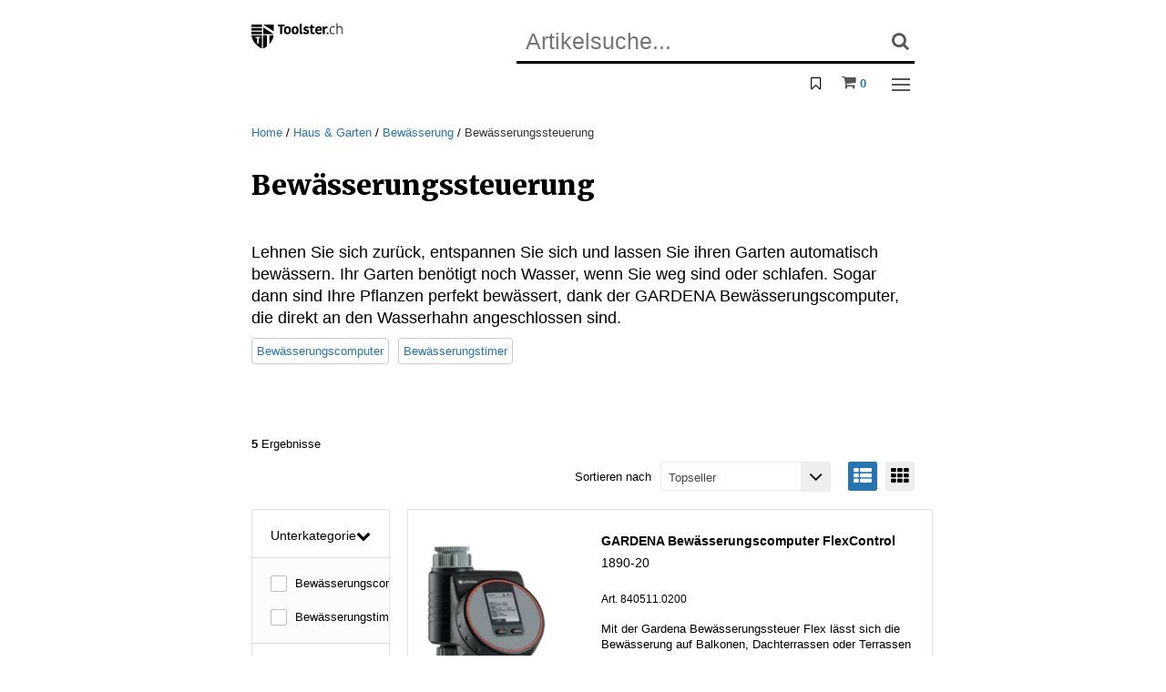

--- FILE ---
content_type: text/html; charset=utf-8
request_url: https://toolster.ch/de/haus-und-garten/bewaesserung/bewaesserungssteuerung/
body_size: 352062
content:
<!doctype html>
<html class="no-js" lang="de">
	<head>
		<base href="https://toolster.ch/" />
<title>Bew&#228;sserungssteuerung - jetzt kaufen</title>
<!-- HeadMeta -->
<meta charset="utf-8">
<meta http-equiv="x-ua-compatible" content="ie=edge">
<meta name="description" content="5 Bew&#228;sserungssteuerung von Gardena am Lager. Bis 17:30 bestellt morgen geliefert.">
<meta name="keywords" content="Bew&#228;sserungssteuerung" />
<meta name="viewport" content="width=device-width, initial-scale=1, maximum-scale=1">
<meta http-equiv="cleartype" content="on">
<link rel="apple-touch-icon" sizes="180x180" href="/apple-touch-icon.png">
<link rel="icon" type="image/png" href="/favicon-32x32.png" sizes="32x32">
<link rel="icon" type="image/png" href="/favicon-16x16.png" sizes="16x16">
<link rel="mask-icon" href="/safari-pinned-tab.svg" color="#008f89">
<meta name="theme-color" content="#ffffff">
<meta name="facebook-domain-verification" content="vards7nuhb5kwj7twe0xcxcejn54ge" />





    <link rel="canonical" href="https://toolster.ch/de/haus-und-garten/bewaesserung/bewaesserungssteuerung/" />



<link rel="stylesheet" type="text/css" href="/WebPortal/config/layout/include/less/css/default.css?fp=fc3ae27c5e16dabb85c66fb1a1ec6253682b44dfc963cceec05ecee90d17b756" />
<link rel="stylesheet" type="text/css" href="/WebPortal/config/layout/include/less/css/brwfonts.css" />

<!-- LightGallery Start -->
<link href="https://cdnjs.cloudflare.com/ajax/libs/slick-carousel/1.8.1/slick.css" rel="stylesheet" />
<link href="https://cdnjs.cloudflare.com/ajax/libs/lightgallery/1.6.4/css/lightgallery.min.css" rel="stylesheet" />
<link href="https://cdnjs.cloudflare.com/ajax/libs/lightgallery/1.6.4/css/lg-fb-comment-box.min.css" rel="stylesheet" />
<link href="https://cdnjs.cloudflare.com/ajax/libs/lightgallery/1.6.4/css/lg-transitions.min.css" rel="stylesheet" />
<link rel="stylesheet" href="https://cdnjs.cloudflare.com/ajax/libs/tiny-slider/2.9.4/tiny-slider.css">



<script src="/WebPortal/config/layout/include/js/jquery-2.2.4.min.js"></script>
<script src="/WebPortal/config/layout/include/js/custom.opacc.configuration.js"></script>
<script src="/WebPortal/config/layout/include/js/was-static.min.js"></script>




<script type="text/javascript">
(function($){
    $.fn.extend({
        donetyping: function(callback,timeout){
            timeout = timeout || 1e3; // 1 second default timeout
            var timeoutReference,
                doneTyping = function(el){
                    if (!timeoutReference) return;
                    timeoutReference = null;
                    callback.call(el);
                };
            return this.each(function(i,el){
                var $el = $(el);
                // Chrome Fix (Use keyup over keypress to detect backspace)
                // thank you @palerdot
                $el.is(':input') && $el.on('keyup keypress paste',function(e){
                    // This catches the backspace button in chrome, but also prevents
                    // the event from triggering too preemptively. Without this line,
                    // using tab/shift+tab will make the focused element fire the callback.
                    if (e.type=='keyup' && e.keyCode!=8) return;
                    
                    // Check if timeout has been set. If it has, "reset" the clock and
                    // start over again.
                    if (timeoutReference) clearTimeout(timeoutReference);
                    timeoutReference = setTimeout(function(){
                        // if we made it here, our timeout has elapsed. Fire the
                        // callback
                        doneTyping(el);
                    }, timeout);
                }).on('blur',function(){
                    // If we can, fire the event since we're leaving the field
                    doneTyping(el);
                });
            });
        }
    });
})(jQuery);
</script>

 <!-- GOOGLE TAG MANAGER -->
<script>
$(document).ready(function(){
    (function(w, d, s, l, i) {
        w[l] = w[l] || [];
        w[l].push({'gtm.start':new Date().getTime(),event:'gtm.js'});
        var f = d.getElementsByTagName(s)[0], j = d.createElement(s), dl = l != 'dataLayer' ? '&l=' + l : '';
        j.async = true;
        j.src = '//www.googletagmanager.com/gtm.js?id=' + i + dl;
        f.parentNode.insertBefore(j, f);
    })(window, document, 'script', 'dataLayer', 'GTM-N4S3JFM');

    // TagManager Default-Option überschreiben mit aktuellem Tracking Tool
    $.opacc.tagManager.updateTrackingTool("GTM");

    $.opacc.config.analytics = {
        CatECommerceShippingChargeNo: "0",
        CatECommerceTransactionData: "False",
        CatECommerceItemData: "False",
        CatSocialInteraction: "False",
        CatPageTracking: "False"
    }
});
</script>

<script  class="cmplazyload" data-cmp-vendor="c51590" type="text/plain">
    (function(d, e, n){
    e = d.createElement('script');
    e.type = 'text/javascript';
    e.async = true;
    e.src = '//api.videoly.co/1/quchbox/0/5092/quch.js';
    n = d.getElementsByTagName('script')[0];
    n.parentNode.insertBefore(e, n);
    })(document);
    </script>



<!-- Meta Pixel Code -->
<script data-cmp-vendor="s7" type="text/plain" class="cmplazyload">
!function(f,b,e,v,n,t,s)
{if(f.fbq)return;n=f.fbq=function(){n.callMethod?
n.callMethod.apply(n,arguments):n.queue.push(arguments)};
if(!f._fbq)f._fbq=n;n.push=n;n.loaded=!0;n.version='2.0';
n.queue=[];t=b.createElement(e);t.async=!0;
t.src=v;s=b.getElementsByTagName(e)[0];
s.parentNode.insertBefore(t,s)}(window, document,'script',
'https://connect.facebook.net/en_US/fbevents.js');
fbq('init', '1684981178536960');
fbq('track', 'PageView');
</script>
<noscript><img height="1" width="1" style="display:none"
src="https://www.facebook.com/tr?id=1684981178536960&ev=PageView&noscript=1"
/></noscript>
<!-- End Meta Pixel Code -->






<script data-cmp-vendor="s2589" type="text/plain" class="cmplazyload">
    (function (window, document, dataLayerName, id) {
        (window[dataLayerName] = window[dataLayerName] || []), window[dataLayerName].push({ start: new Date().getTime(), event: "stg.start" });
        var scripts = document.getElementsByTagName("script")[0],
            tags = document.createElement("script");
        function stgCreateCookie(a, b, c) {
            var d = "";
            if (c) {
                var e = new Date();
                e.setTime(e.getTime() + 24 * c * 60 * 60 * 1e3), (d = "; expires=" + e.toUTCString());
                f = "; SameSite=Strict";
            }
            document.cookie = a + "=" + b + d + f + "; path=/";
        }
        var isStgDebug = (window.location.href.match("stg_debug") || document.cookie.match("stg_debug")) && !window.location.href.match("stg_disable_debug");
        stgCreateCookie("stg_debug", isStgDebug ? 1 : "", isStgDebug ? 14 : -1);
        var qP = [];
        dataLayerName !== "dataLayer" && qP.push("data_layer_name=" + dataLayerName), isStgDebug && qP.push("stg_debug");
        var qPString = qP.length > 0 ? "?" + qP.join("&") : "";
        (tags.async = !0), (tags.src = "https://prelive-shop.containers.piwik.pro/" + id + ".js" + qPString), scripts.parentNode.insertBefore(tags, scripts);
        !(function (a, n, i) {
            a[n] = a[n] || {};
            for (var c = 0; c < i.length; c++)
                !(function (i) {
                    (a[n][i] = a[n][i] || {}),
                        (a[n][i].api =
                            a[n][i].api ||
                            function () {
                                var a = [].slice.call(arguments, 0);
                                "string" == typeof a[0] && window[dataLayerName].push({ event: n + "." + i + ":" + a[0], parameters: [].slice.call(arguments, 1) });
                            });
                })(i[c]);
        })(window, "ppms", ["tm", "cm"]);
    })(window, document, "dataLayer", "732968c7-aa78-484e-8392-c5170575085a");
</script>


		<!-- Opacc -->
		
		
		
	</head>
    <body>
		
        <span id="mq-detector">
            <span class="visible-xs" data-attr-size="xs"></span>
            <span class="visible-sm" data-attr-size="sm"></span>
            <span class="visible-md" data-attr-size="md"></span>
            <span class="visible-lg" data-attr-size="lg"></span>
        </span>
		<svg style="position: absolute; width: 0; height: 0; overflow: hidden; visibility:hidden; display:none;" version="1.1" 
    xmlns="http://www.w3.org/2000/svg" 
    xmlns:xlink="http://www.w3.org/1999/xlink">
    <defs>
        <style>

        </style>


        <symbol id="toolster-logo-p" viewBox="0 0 284 80">
            <polygon points="69.4,4.2 69.4,25.6 37.2,4.8 36.6,4.2 "/>
            <polygon points="68.8,34 69.4,34.3 69.4,34.5 "/>
            <polygon points="37.2,4.8 36.6,4.3 36.6,4.2 "/>
            <polygon points="69.4,34.5 36.6,34.5 36.6,13 68.8,34 "/>
            <rect y="4.2" width="33" height="7.8"/>
            <rect y="15.4" width="33" height="7.8"/>
            <rect y="26.7" width="33" height="7.8"/>
            <path d="M0,37.9c4.3,30.4,32.9,41.4,32.9,41.4V37.9H0z M27.6,46.4h-5.1v16.9H18V46.4h-5.1v-3.7h14.7V46.4z"/>
            <path d="M48.2,37.9v34.7c-3.6,2.7-7.5,5-11.7,6.8V37.9H48.2z"/>
            <path d="M69.4,37.9c-1.4,10.3-6,19.8-13.1,27.4V37.9H69.4z"/>
            <path d="M89.7,9.9h-7.4V4.6h21.2v5.3h-7.4v24.3h-6.5V9.9z"/>
            <path d="M101.4,22.4c0-7.4,3.1-12.5,11-12.5c8.3,0,10.8,4.9,10.8,12.3s-3.1,12.5-11,12.5C104,34.7,101.4,29.8,101.4,22.4z
                M112.4,29.7c3.3,0,4.3-2.4,4.3-7.2s-1.2-7.6-4.5-7.6c-2.9,0-4.2,2.4-4.2,7.2S109.2,29.7,112.4,29.7z"/>
            <path d="M125.3,22.4c0-7.4,3.1-12.5,11-12.5c8.3,0,10.8,4.9,10.8,12.3s-3.1,12.5-11,12.5C127.9,34.7,125.3,29.8,125.3,22.4z
                M136.3,29.7c3.3,0,4.3-2.4,4.3-7.2s-1.2-7.6-4.5-7.6c-2.9,0-4.2,2.4-4.2,7.2S133.1,29.7,136.3,29.7z"/>
            <path d="M156.6,2.1v24.5c0,1.8,0.8,2.4,2,2.4c0.3,0,0.6,0,0.9-0.1v5c-1,0.4-2,0.6-3,0.6c-3.9,0-6.2-2.3-6.2-6.3V2.1H156.6z"/>
            <path d="M162.2,17.3c0-3.9,3.3-7.4,8.9-7.4c4.3,0,7.1,1.5,8.6,3.3l-4.1,4c-1.2-1.4-2.9-2.2-4.7-2.2c-1.4,0-2.4,0.8-2.4,1.9
                c0,3.6,11.3,2.3,11.3,10.3c0,3.2-2.5,7.4-9.4,7.4c-5.3,0-8.4-2.2-9.7-3.6l3.8-4.4c1.6,1.8,3.8,2.9,6.3,3c2,0,2.8-0.9,2.8-2
                C173.4,24.1,162.2,25.2,162.2,17.3z"/>
            <path d="M184.2,26.5V15.2h-3v-4l3.1-1.3l2.2-5.6h4.1v6h6v4.9h-6v11.6c-0.1,1.2,0.7,2.4,2,2.5c0.2,0,0.4,0,0.5,0
                c1.2,0,2.3-0.4,3.3-1.1l1.6,4.8c-0.8,0.6-2.7,1.5-6.6,1.5S184.2,32.3,184.2,26.5z"/>
            <path d="M219.1,32c-1.9,1.5-4.2,2.7-8.8,2.7c-7.5,0-11.4-4.2-11.4-12.5c0-7.7,4.3-12.4,11.2-12.4c6.1,0,9.6,3.9,9.6,9.7
                c0,1.4-0.1,2.9-0.3,4.3h-14.3c0.1,3.8,1.8,5.8,5.8,5.8c2,0,3.9-0.8,5.3-2.2L219.1,32z M205.4,19.6h8.4v-0.6c0-2.8-1.2-4.3-3.8-4.3
                C207.2,14.7,205.5,16.8,205.4,19.6z"/>
            <path d="M237.3,16.3c-0.9-0.2-1.8-0.2-2.8-0.2c-2,0-4,0.7-5.6,1.9v16.2h-6.4V10.3h5l1.4,3.5h0.2c1-2.5,3.5-4.1,6.2-4
                c0.7,0,1.3,0.1,2,0.2L237.3,16.3z"/>
            <path d="M234.9,34.2v-5.1h5.1v5.1L234.9,34.2z"/>
            <path d="M254.1,9.6c3.9,0,5.9,1.6,6.5,2.3l-1.8,2.1c-1.3-1.3-3.1-2-5-1.9c-4.2,0-7.1,2.8-7.1,10c0,7.4,2.8,10.1,7.1,10.1
                c1.8,0.1,3.6-0.5,4.9-1.8l1.6,2c-0.9,0.9-2.8,2.2-6.7,2.2c-5.7,0-9.6-3.4-9.6-12.1C244,13.4,248.4,9.6,254.1,9.6z"/>
            <path d="M283.5,17.3v16.9h-2.6V17.7c0-3.2-1.7-5.8-5.4-5.8c-3.1-0.1-6,1.8-7.1,4.7v17.6h-2.6V0h2.6v12.7h0.2
                c1.8-2.2,4.4-3.4,7.2-3.2C280.4,9.5,283.5,12.5,283.5,17.3z"/>
        </symbol>

        <symbol id="icon-cross" viewBox="0 0 32 32">
            <path style=" " d="M 7.21875 5.78125 L 5.78125 7.21875 L 14.5625 16 L 5.78125 24.78125 L 7.21875 26.21875 L 16 17.4375 L 24.78125 26.21875 L 26.21875 24.78125 L 17.4375 16 L 26.21875 7.21875 L 24.78125 5.78125 L 16 14.5625 Z "/>
        </symbol>
    </defs>
</svg>
        <!--[if lt IE 10]>
        <div class="c-browsehappy"> 'Sie setzen einen <strong>veralteten</strong> Browser ein. Bitte <a href="http</div>
        <![endif]-->
        <noscript><div class="c-browsehappy"> Bitte aktivieren Sie JavaScript, um alle Funktionen der Website nutzen zu können.</div></noscript>
		<nav role="navigation" aria-label="Mobile Navigation" class="c-nav-mobile js-nav-mobile">
    <div class="c-nav-mobile__inner-w">
    <div class="c-nav-mobile__cat-title t-h5"> Kategorie</div>

    <div class="wpNavigationHeader"></div>
<div class="wpNavigationContainer">
    <ul class="wpNavigation wpNavigationLevel2 wpNavigationUnselected">
        <li class="wpNavigation wpNavigationLevel2 wpNavigationUnselected catstruct-li-34  "  >
            <a class="wpNavigation wpNavigationLevel2 wpNavigationUnselected catstruct-a" href="/de/handwerkzeuge/" >Handwerkzeuge</a>
				<ul class="wpNavigation wpNavigationLevel3 wpNavigationUnselected">
			<li class="wpNavigation wpNavigationLevel3 wpNavigationUnselected catstruct-li-65  "  >
			<a class="wpNavigation wpNavigationLevel3 wpNavigationUnselected catstruct-a" href="/de/handwerkzeuge/raetschen-stecknuesse/" >R&#228;tschen, Steckn&#252;sse</a>
			</li>
			<li class="wpNavigation wpNavigationLevel3 wpNavigationUnselected catstruct-li-67  "  >
			<a class="wpNavigation wpNavigationLevel3 wpNavigationUnselected catstruct-a" href="/de/handwerkzeuge/schraubwerkzeuge/" >Schraubwerkzeuge</a>
			</li>
			<li class="wpNavigation wpNavigationLevel3 wpNavigationUnselected catstruct-li-70  "  >
			<a class="wpNavigation wpNavigationLevel3 wpNavigationUnselected catstruct-a" href="/de/handwerkzeuge/drehmomentwerkzeuge/" >Drehmomentwerkzeuge</a>
			</li>
			<li class="wpNavigation wpNavigationLevel3 wpNavigationUnselected catstruct-li-72  "  >
			<a class="wpNavigation wpNavigationLevel3 wpNavigationUnselected catstruct-a" href="/de/handwerkzeuge/festhaltewerkzeuge/" >Festhaltewerkzeuge</a>
			</li>
			<li class="wpNavigation wpNavigationLevel3 wpNavigationUnselected catstruct-li-73  "  >
			<a class="wpNavigation wpNavigationLevel3 wpNavigationUnselected catstruct-a" href="/de/handwerkzeuge/schneid-und-entgratwerkzeuge/" >Schneid- und Entgratwerkzeuge</a>
			</li>
			<li class="wpNavigation wpNavigationLevel3 wpNavigationUnselected catstruct-li-74  "  >
			<a class="wpNavigation wpNavigationLevel3 wpNavigationUnselected catstruct-a" href="/de/handwerkzeuge/handsaegen/" >Hands&#228;gen</a>
			</li>
			<li class="wpNavigation wpNavigationLevel3 wpNavigationUnselected catstruct-li-75  "  >
			<a class="wpNavigation wpNavigationLevel3 wpNavigationUnselected catstruct-a" href="/de/handwerkzeuge/feilen-und-schaber/" >Feilen und Schaber</a>
			</li>
			<li class="wpNavigation wpNavigationLevel3 wpNavigationUnselected catstruct-li-76  "  >
			<a class="wpNavigation wpNavigationLevel3 wpNavigationUnselected catstruct-a" href="/de/handwerkzeuge/schlagwerkzeuge/" >Schlagwerkzeuge</a>
			</li>
			<li class="wpNavigation wpNavigationLevel3 wpNavigationUnselected catstruct-li-77  "  >
			<a class="wpNavigation wpNavigationLevel3 wpNavigationUnselected catstruct-a" href="/de/handwerkzeuge/montage-und-demontagewerkzeuge/" >Montage- &amp; Demontagewerkzeuge</a>
			</li>
			<li class="wpNavigation wpNavigationLevel3 wpNavigationUnselected catstruct-li-78  "  >
			<a class="wpNavigation wpNavigationLevel3 wpNavigationUnselected catstruct-a" href="/de/handwerkzeuge/schleifmittel-drahtbuersten/" >Schleifmittel, Drahtb&#252;rsten</a>
			</li>
			<li class="wpNavigation wpNavigationLevel3 wpNavigationUnselected catstruct-li-66  "  >
			<a class="wpNavigation wpNavigationLevel3 wpNavigationUnselected catstruct-a" href="/de/handwerkzeuge/werkzeugsortimente/" >Werkzeugsortimente</a>
			</li>
			<li class="wpNavigation wpNavigationLevel3 wpNavigationUnselected catstruct-li-79  "  >
			<a class="wpNavigation wpNavigationLevel3 wpNavigationUnselected catstruct-a" href="/de/handwerkzeuge/elektriker-werkzeuge/" >Elektriker-Werkzeuge</a>
			</li>
			<li class="wpNavigation wpNavigationLevel3 wpNavigationUnselected catstruct-li-6593  "  >
			<a class="wpNavigation wpNavigationLevel3 wpNavigationUnselected catstruct-a" href="/de/handwerkzeuge/uhrmacher-werkzeuge/" >Uhrmacher-Werkzeuge</a>
			</li>
				</ul>
        </li>
        <li class="wpNavigation wpNavigationLevel2 wpNavigationUnselected catstruct-li-33  "  >
            <a class="wpNavigation wpNavigationLevel2 wpNavigationUnselected catstruct-a" href="/de/maschinenwerkzeuge/" >Maschinenwerkzeuge</a>
				<ul class="wpNavigation wpNavigationLevel3 wpNavigationUnselected">
			<li class="wpNavigation wpNavigationLevel3 wpNavigationUnselected catstruct-li-49  "  >
			<a class="wpNavigation wpNavigationLevel3 wpNavigationUnselected catstruct-a" href="/de/maschinenwerkzeuge/fraeswerkzeuge/" >Fr&#228;swerkzeuge</a>
			</li>
			<li class="wpNavigation wpNavigationLevel3 wpNavigationUnselected catstruct-li-50  "  >
			<a class="wpNavigation wpNavigationLevel3 wpNavigationUnselected catstruct-a" href="/de/maschinenwerkzeuge/bohrwerkzeuge/" >Bohrwerkzeuge</a>
			</li>
			<li class="wpNavigation wpNavigationLevel3 wpNavigationUnselected catstruct-li-52  "  >
			<a class="wpNavigation wpNavigationLevel3 wpNavigationUnselected catstruct-a" href="/de/maschinenwerkzeuge/senkwerkzeuge/" >Senkwerkzeuge</a>
			</li>
			<li class="wpNavigation wpNavigationLevel3 wpNavigationUnselected catstruct-li-53  "  >
			<a class="wpNavigation wpNavigationLevel3 wpNavigationUnselected catstruct-a" href="/de/maschinenwerkzeuge/gewindeschneidwerkzeuge/" >Gewindeschneidwerkzeuge</a>
			</li>
			<li class="wpNavigation wpNavigationLevel3 wpNavigationUnselected catstruct-li-51  "  >
			<a class="wpNavigation wpNavigationLevel3 wpNavigationUnselected catstruct-a" href="/de/maschinenwerkzeuge/drehwerkzeuge/" >Drehwerkzeuge</a>
			</li>
			<li class="wpNavigation wpNavigationLevel3 wpNavigationUnselected catstruct-li-54  "  >
			<a class="wpNavigation wpNavigationLevel3 wpNavigationUnselected catstruct-a" href="/de/maschinenwerkzeuge/reib-und-honwerkzeuge/" >Reib- und Honwerkzeuge</a>
			</li>
			<li class="wpNavigation wpNavigationLevel3 wpNavigationUnselected catstruct-li-55  "  >
			<a class="wpNavigation wpNavigationLevel3 wpNavigationUnselected catstruct-a" href="/de/maschinenwerkzeuge/schleifwerkzeuge/" >Schleifwerkzeuge</a>
			</li>
			<li class="wpNavigation wpNavigationLevel3 wpNavigationUnselected catstruct-li-58  "  >
			<a class="wpNavigation wpNavigationLevel3 wpNavigationUnselected catstruct-a" href="/de/maschinenwerkzeuge/saege-und-trennwerkzeuge/" >S&#228;ge- &amp; Trennwerkzeuge</a>
			</li>
			<li class="wpNavigation wpNavigationLevel3 wpNavigationUnselected catstruct-li-56  "  >
			<a class="wpNavigation wpNavigationLevel3 wpNavigationUnselected catstruct-a" href="/de/maschinenwerkzeuge/drahtbuersten/" >Drahtb&#252;rsten</a>
			</li>
			<li class="wpNavigation wpNavigationLevel3 wpNavigationUnselected catstruct-li-57  "  >
			<a class="wpNavigation wpNavigationLevel3 wpNavigationUnselected catstruct-a" href="/de/maschinenwerkzeuge/raeumwerkzeuge/" >R&#228;umwerkzeuge</a>
			</li>
			<li class="wpNavigation wpNavigationLevel3 wpNavigationUnselected catstruct-li-59  "  >
			<a class="wpNavigation wpNavigationLevel3 wpNavigationUnselected catstruct-a" href="/de/maschinenwerkzeuge/randrierwerkzeuge/" >Randrierwerkzeuge</a>
			</li>
			<li class="wpNavigation wpNavigationLevel3 wpNavigationUnselected catstruct-li-60  "  >
			<a class="wpNavigation wpNavigationLevel3 wpNavigationUnselected catstruct-a" href="/de/maschinenwerkzeuge/spannmittel-drehen/" >Spannmittel Drehen</a>
			</li>
			<li class="wpNavigation wpNavigationLevel3 wpNavigationUnselected catstruct-li-61  "  >
			<a class="wpNavigation wpNavigationLevel3 wpNavigationUnselected catstruct-a" href="/de/maschinenwerkzeuge/spannmittel-bohren-fraesen/" >Spannmittel Bohren/Fr&#228;sen</a>
			</li>
			<li class="wpNavigation wpNavigationLevel3 wpNavigationUnselected catstruct-li-63  "  >
			<a class="wpNavigation wpNavigationLevel3 wpNavigationUnselected catstruct-a" href="/de/maschinenwerkzeuge/spannmittelzubehoer/" >Spannmittelzubeh&#246;r</a>
			</li>
			<li class="wpNavigation wpNavigationLevel3 wpNavigationUnselected catstruct-li-64  "  >
			<a class="wpNavigation wpNavigationLevel3 wpNavigationUnselected catstruct-a" href="/de/maschinenwerkzeuge/fachbuecher-hilfsmittel/" >Fachb&#252;cher, Hilfsmittel</a>
			</li>
				</ul>
        </li>
        <li class="wpNavigation wpNavigationLevel2 wpNavigationUnselected catstruct-li-35  "  >
            <a class="wpNavigation wpNavigationLevel2 wpNavigationUnselected catstruct-a" href="/de/messwerkzeuge/" >Messwerkzeuge</a>
				<ul class="wpNavigation wpNavigationLevel3 wpNavigationUnselected">
			<li class="wpNavigation wpNavigationLevel3 wpNavigationUnselected catstruct-li-81  "  >
			<a class="wpNavigation wpNavigationLevel3 wpNavigationUnselected catstruct-a" href="/de/messwerkzeuge/laengenmesswerkzeuge/" >L&#228;ngenmesswerkzeuge</a>
			</li>
			<li class="wpNavigation wpNavigationLevel3 wpNavigationUnselected catstruct-li-2843  "  >
			<a class="wpNavigation wpNavigationLevel3 wpNavigationUnselected catstruct-a" href="/de/messwerkzeuge/stative-messtische/" >Stative, Messtische</a>
			</li>
			<li class="wpNavigation wpNavigationLevel3 wpNavigationUnselected catstruct-li-82  "  >
			<a class="wpNavigation wpNavigationLevel3 wpNavigationUnselected catstruct-a" href="/de/messwerkzeuge/lineale-winkel/" >Lineale, Winkel</a>
			</li>
			<li class="wpNavigation wpNavigationLevel3 wpNavigationUnselected catstruct-li-2844  "  >
			<a class="wpNavigation wpNavigationLevel3 wpNavigationUnselected catstruct-a" href="/de/messwerkzeuge/anreisswerkzeuge/" >Anreisswerkzeuge</a>
			</li>
			<li class="wpNavigation wpNavigationLevel3 wpNavigationUnselected catstruct-li-85  "  >
			<a class="wpNavigation wpNavigationLevel3 wpNavigationUnselected catstruct-a" href="/de/messwerkzeuge/optische-messwerkzeuge/" >Optische Messwerkzeuge</a>
			</li>
			<li class="wpNavigation wpNavigationLevel3 wpNavigationUnselected catstruct-li-86  "  >
			<a class="wpNavigation wpNavigationLevel3 wpNavigationUnselected catstruct-a" href="/de/messwerkzeuge/lehren/" >Lehren</a>
			</li>
			<li class="wpNavigation wpNavigationLevel3 wpNavigationUnselected catstruct-li-87  "  >
			<a class="wpNavigation wpNavigationLevel3 wpNavigationUnselected catstruct-a" href="/de/messwerkzeuge/nivellierwerkzeuge/" >Nivellierwerkzeuge</a>
			</li>
			<li class="wpNavigation wpNavigationLevel3 wpNavigationUnselected catstruct-li-88  "  >
			<a class="wpNavigation wpNavigationLevel3 wpNavigationUnselected catstruct-a" href="/de/messwerkzeuge/strommessgeraete/" >Strommessger&#228;te</a>
			</li>
			<li class="wpNavigation wpNavigationLevel3 wpNavigationUnselected catstruct-li-91  "  >
			<a class="wpNavigation wpNavigationLevel3 wpNavigationUnselected catstruct-a" href="/de/messwerkzeuge/verschiedene-messgeraete/" >Verschiedene Messger&#228;te</a>
			</li>
				</ul>
        </li>
        <li class="wpNavigation wpNavigationLevel2 wpNavigationUnselected catstruct-li-32  "  >
            <a class="wpNavigation wpNavigationLevel2 wpNavigationUnselected catstruct-a" href="/de/maschinen-und-elektrowerkzeuge/" >Maschinen &amp; Elektrowerkzeuge</a>
				<ul class="wpNavigation wpNavigationLevel3 wpNavigationUnselected">
			<li class="wpNavigation wpNavigationLevel3 wpNavigationUnselected catstruct-li-41  "  >
			<a class="wpNavigation wpNavigationLevel3 wpNavigationUnselected catstruct-a" href="/de/maschinen-und-elektrowerkzeuge/akku-maschinen/" >Akku-Maschinen</a>
			</li>
			<li class="wpNavigation wpNavigationLevel3 wpNavigationUnselected catstruct-li-42  "  >
			<a class="wpNavigation wpNavigationLevel3 wpNavigationUnselected catstruct-a" href="/de/maschinen-und-elektrowerkzeuge/handbohrmaschinen/" >Handbohrmaschinen</a>
			</li>
			<li class="wpNavigation wpNavigationLevel3 wpNavigationUnselected catstruct-li-43  "  >
			<a class="wpNavigation wpNavigationLevel3 wpNavigationUnselected catstruct-a" href="/de/maschinen-und-elektrowerkzeuge/elektro-saegen-und-scheren/" >Elektro-S&#228;gen &amp; -Scheren</a>
			</li>
			<li class="wpNavigation wpNavigationLevel3 wpNavigationUnselected catstruct-li-44  "  >
			<a class="wpNavigation wpNavigationLevel3 wpNavigationUnselected catstruct-a" href="/de/maschinen-und-elektrowerkzeuge/elektro-schleifer/" >Elektro-Schleifer</a>
			</li>
			<li class="wpNavigation wpNavigationLevel3 wpNavigationUnselected catstruct-li-46  "  >
			<a class="wpNavigation wpNavigationLevel3 wpNavigationUnselected catstruct-a" href="/de/maschinen-und-elektrowerkzeuge/heissluft-und-thermogeraete/" >Heissluft- &amp; Thermoger&#228;te</a>
			</li>
			<li class="wpNavigation wpNavigationLevel3 wpNavigationUnselected catstruct-li-47  "  >
			<a class="wpNavigation wpNavigationLevel3 wpNavigationUnselected catstruct-a" href="/de/maschinen-und-elektrowerkzeuge/stationaere-maschinen/" >Station&#228;re Maschinen</a>
			</li>
			<li class="wpNavigation wpNavigationLevel3 wpNavigationUnselected catstruct-li-48  "  >
			<a class="wpNavigation wpNavigationLevel3 wpNavigationUnselected catstruct-a" href="/de/maschinen-und-elektrowerkzeuge/druckluftwerkzeuge/" >Druckluftwerkzeuge</a>
			</li>
				</ul>
        </li>
        <li class="wpNavigation wpNavigationLevel2 wpNavigationUnselected catstruct-li-36  "  >
            <a class="wpNavigation wpNavigationLevel2 wpNavigationUnselected catstruct-a" href="/de/werkstatt-und-garage/" >Werkstatt &amp; Garage</a>
				<ul class="wpNavigation wpNavigationLevel3 wpNavigationUnselected">
			<li class="wpNavigation wpNavigationLevel3 wpNavigationUnselected catstruct-li-92  "  >
			<a class="wpNavigation wpNavigationLevel3 wpNavigationUnselected catstruct-a" href="/de/werkstatt-und-garage/werkstatteinrichtungen/" >Werkstatteinrichtungen</a>
			</li>
			<li class="wpNavigation wpNavigationLevel3 wpNavigationUnselected catstruct-li-93  "  >
			<a class="wpNavigation wpNavigationLevel3 wpNavigationUnselected catstruct-a" href="/de/werkstatt-und-garage/werkzeug-und-kleinteilelagerung/" >Werkzeug- &amp; Kleinteilelagerung</a>
			</li>
			<li class="wpNavigation wpNavigationLevel3 wpNavigationUnselected catstruct-li-94  "  >
			<a class="wpNavigation wpNavigationLevel3 wpNavigationUnselected catstruct-a" href="/de/werkstatt-und-garage/schraubstoecke-biegeapparate/" >Schraubst&#246;cke, Biegeapparate</a>
			</li>
			<li class="wpNavigation wpNavigationLevel3 wpNavigationUnselected catstruct-li-96  "  >
			<a class="wpNavigation wpNavigationLevel3 wpNavigationUnselected catstruct-a" href="/de/werkstatt-und-garage/transport-und-hebegeraete/" >Transport- und Hebeger&#228;te</a>
			</li>
			<li class="wpNavigation wpNavigationLevel3 wpNavigationUnselected catstruct-li-97  "  >
			<a class="wpNavigation wpNavigationLevel3 wpNavigationUnselected catstruct-a" href="/de/werkstatt-und-garage/beschriften-und-markieren/" >Beschriften und Markieren</a>
			</li>
			<li class="wpNavigation wpNavigationLevel3 wpNavigationUnselected catstruct-li-98  "  >
			<a class="wpNavigation wpNavigationLevel3 wpNavigationUnselected catstruct-a" href="/de/werkstatt-und-garage/oeler-schmiergeraete/" >&#214;ler, Schmierger&#228;te</a>
			</li>
			<li class="wpNavigation wpNavigationLevel3 wpNavigationUnselected catstruct-li-99  "  >
			<a class="wpNavigation wpNavigationLevel3 wpNavigationUnselected catstruct-a" href="/de/werkstatt-und-garage/behaelter-brandschutz/" >Beh&#228;lter, Brandschutz</a>
			</li>
			<li class="wpNavigation wpNavigationLevel3 wpNavigationUnselected catstruct-li-100  "  >
			<a class="wpNavigation wpNavigationLevel3 wpNavigationUnselected catstruct-a" href="/de/werkstatt-und-garage/loeten-und-schweissen/" >L&#246;ten und Schweissen</a>
			</li>
			<li class="wpNavigation wpNavigationLevel3 wpNavigationUnselected catstruct-li-101  "  >
			<a class="wpNavigation wpNavigationLevel3 wpNavigationUnselected catstruct-a" href="/de/werkstatt-und-garage/kleb-und-dichtstoffe/" >Kleb- und Dichtstoffe</a>
			</li>
			<li class="wpNavigation wpNavigationLevel3 wpNavigationUnselected catstruct-li-103  "  >
			<a class="wpNavigation wpNavigationLevel3 wpNavigationUnselected catstruct-a" href="/de/werkstatt-und-garage/schmiermittel-und-sprays/" >Schmiermittel und Sprays</a>
			</li>
			<li class="wpNavigation wpNavigationLevel3 wpNavigationUnselected catstruct-li-104  "  >
			<a class="wpNavigation wpNavigationLevel3 wpNavigationUnselected catstruct-a" href="/de/werkstatt-und-garage/werkstatt-und-teilereinigung/" >Werkstatt- und Teilereinigung</a>
			</li>
			<li class="wpNavigation wpNavigationLevel3 wpNavigationUnselected catstruct-li-2845  "  >
			<a class="wpNavigation wpNavigationLevel3 wpNavigationUnselected catstruct-a" href="/de/werkstatt-und-garage/leuchten-lampen/" >Leuchten, Lampen</a>
			</li>
			<li class="wpNavigation wpNavigationLevel3 wpNavigationUnselected catstruct-li-123  "  >
			<a class="wpNavigation wpNavigationLevel3 wpNavigationUnselected catstruct-a" href="/de/werkstatt-und-garage/elektromaterial/" >Elektromaterial</a>
			</li>
				</ul>
        </li>
        <li class="wpNavigation wpNavigationLevel2 wpNavigationUnselected catstruct-li-37  "  >
            <a class="wpNavigation wpNavigationLevel2 wpNavigationUnselected catstruct-a" href="/de/eisenwaren/" >Eisenwaren</a>
				<ul class="wpNavigation wpNavigationLevel3 wpNavigationUnselected">
			<li class="wpNavigation wpNavigationLevel3 wpNavigationUnselected catstruct-li-105  "  >
			<a class="wpNavigation wpNavigationLevel3 wpNavigationUnselected catstruct-a" href="/de/eisenwaren/schrauben/" >Schrauben</a>
			</li>
			<li class="wpNavigation wpNavigationLevel3 wpNavigationUnselected catstruct-li-106  "  >
			<a class="wpNavigation wpNavigationLevel3 wpNavigationUnselected catstruct-a" href="/de/eisenwaren/blechschrauben-bohrschrauben/" >Blechschrauben, Bohrschrauben</a>
			</li>
			<li class="wpNavigation wpNavigationLevel3 wpNavigationUnselected catstruct-li-107  "  >
			<a class="wpNavigation wpNavigationLevel3 wpNavigationUnselected catstruct-a" href="/de/eisenwaren/holz-und-grobschrauben/" >Holz- und Grobschrauben</a>
			</li>
			<li class="wpNavigation wpNavigationLevel3 wpNavigationUnselected catstruct-li-108  "  >
			<a class="wpNavigation wpNavigationLevel3 wpNavigationUnselected catstruct-a" href="/de/eisenwaren/gewindestifte-gewindestangen/" >Gewindestifte, Gewindestangen</a>
			</li>
			<li class="wpNavigation wpNavigationLevel3 wpNavigationUnselected catstruct-li-115  "  >
			<a class="wpNavigation wpNavigationLevel3 wpNavigationUnselected catstruct-a" href="/de/eisenwaren/gewindeeinsaetze/" >Gewindeeins&#228;tze</a>
			</li>
			<li class="wpNavigation wpNavigationLevel3 wpNavigationUnselected catstruct-li-109  "  >
			<a class="wpNavigation wpNavigationLevel3 wpNavigationUnselected catstruct-a" href="/de/eisenwaren/muttern/" >Muttern</a>
			</li>
			<li class="wpNavigation wpNavigationLevel3 wpNavigationUnselected catstruct-li-110  "  >
			<a class="wpNavigation wpNavigationLevel3 wpNavigationUnselected catstruct-a" href="/de/eisenwaren/scheiben/" >Scheiben</a>
			</li>
			<li class="wpNavigation wpNavigationLevel3 wpNavigationUnselected catstruct-li-111  "  >
			<a class="wpNavigation wpNavigationLevel3 wpNavigationUnselected catstruct-a" href="/de/eisenwaren/sicherungselemente/" >Sicherungselemente</a>
			</li>
			<li class="wpNavigation wpNavigationLevel3 wpNavigationUnselected catstruct-li-112  "  >
			<a class="wpNavigation wpNavigationLevel3 wpNavigationUnselected catstruct-a" href="/de/eisenwaren/stifte-keile-nieten/" >Stifte, Keile, Nieten</a>
			</li>
			<li class="wpNavigation wpNavigationLevel3 wpNavigationUnselected catstruct-li-2846  "  >
			<a class="wpNavigation wpNavigationLevel3 wpNavigationUnselected catstruct-a" href="/de/eisenwaren/duebel-befestigungen/" >D&#252;bel, Befestigungen</a>
			</li>
			<li class="wpNavigation wpNavigationLevel3 wpNavigationUnselected catstruct-li-116  "  >
			<a class="wpNavigation wpNavigationLevel3 wpNavigationUnselected catstruct-a" href="/de/eisenwaren/anschlagmittel-magnete/" >Anschlagmittel, Magnete</a>
			</li>
			<li class="wpNavigation wpNavigationLevel3 wpNavigationUnselected catstruct-li-2847  "  >
			<a class="wpNavigation wpNavigationLevel3 wpNavigationUnselected catstruct-a" href="/de/eisenwaren/briefkaesten-haengeschloesser/" >Briefk&#228;sten, H&#228;ngeschl&#246;sser</a>
			</li>
			<li class="wpNavigation wpNavigationLevel3 wpNavigationUnselected catstruct-li-117  "  >
			<a class="wpNavigation wpNavigationLevel3 wpNavigationUnselected catstruct-a" href="/de/eisenwaren/maschinenbauteile/" >Maschinenbauteile</a>
			</li>
			<li class="wpNavigation wpNavigationLevel3 wpNavigationUnselected catstruct-li-118  "  >
			<a class="wpNavigation wpNavigationLevel3 wpNavigationUnselected catstruct-a" href="/de/eisenwaren/pneumatik/" >Pneumatik</a>
			</li>
			<li class="wpNavigation wpNavigationLevel3 wpNavigationUnselected catstruct-li-8644  "  >
			<a class="wpNavigation wpNavigationLevel3 wpNavigationUnselected catstruct-a" href="/de/eisenwaren/fluidtechnik/" >Fluidtechnik</a>
			</li>
				</ul>
        </li>
        <li class="wpNavigation wpNavigationLevel2 wpNavigationUnselected catstruct-li-38  "  >
            <a class="wpNavigation wpNavigationLevel2 wpNavigationUnselected catstruct-a" href="/de/haus-und-garten/" >Haus &amp; Garten</a>
				<ul class="wpNavigation wpNavigationLevel3 wpNavigationUnselected">
			<li class="wpNavigation wpNavigationLevel3 wpNavigationUnselected catstruct-li-8645  "  >
			<a class="wpNavigation wpNavigationLevel3 wpNavigationUnselected catstruct-a" href="/de/haus-und-garten/stihl-fanshop/" >STIHL Fanshop</a>
			</li>
			<li class="wpNavigation wpNavigationLevel3 wpNavigationUnselected catstruct-li-3955  "  >
			<a class="wpNavigation wpNavigationLevel3 wpNavigationUnselected catstruct-a" href="/de/haus-und-garten/stihl-gartenmaschinen-und-werkzeuge/" >STIHL Gartenmaschinen und Werkzeuge</a>
			</li>
			<li class="wpNavigation wpNavigationLevel3 wpNavigationUnselected catstruct-li-10496  "  >
			<a class="wpNavigation wpNavigationLevel3 wpNavigationUnselected catstruct-a" href="/de/haus-und-garten/stihl-schutzausruestung/" >STIHL Schutzausr&#252;stung</a>
			</li>
			<li class="wpNavigation wpNavigationLevel3 wpNavigationUnselected catstruct-li-9628  "  >
			<a class="wpNavigation wpNavigationLevel3 wpNavigationUnselected catstruct-a" href="/de/haus-und-garten/milwaukee-gartenmaschinen/" >MILWAUKEE Gartenmaschinen</a>
			</li>
			<li class="wpNavigation wpNavigationLevel3 wpNavigationUnselected catstruct-li-120  "  >
			<a class="wpNavigation wpNavigationLevel3 wpNavigationUnselected catstruct-a" href="/de/haus-und-garten/gartenwerkzeuge/" >Gartenwerkzeuge</a>
			</li>
			<li class="wpNavigation wpNavigationLevel3 wpNavigationUnselected catstruct-li-119  "  >
			<a class="wpNavigation wpNavigationLevel3 wpNavigationUnselected catstruct-a" href="/de/haus-und-garten/bewaesserung/" >Bew&#228;sserung</a>
			</li>
			<li class="wpNavigation wpNavigationLevel3 wpNavigationUnselected catstruct-li-122  "  >
			<a class="wpNavigation wpNavigationLevel3 wpNavigationUnselected catstruct-a" href="/de/haus-und-garten/renovation-umbau/" >Renovation, Umbau</a>
			</li>
			<li class="wpNavigation wpNavigationLevel3 wpNavigationUnselected catstruct-li-124  "  >
			<a class="wpNavigation wpNavigationLevel3 wpNavigationUnselected catstruct-a" href="/de/haus-und-garten/bueroartikel/" >B&#252;roartikel</a>
			</li>
			<li class="wpNavigation wpNavigationLevel3 wpNavigationUnselected catstruct-li-125  "  >
			<a class="wpNavigation wpNavigationLevel3 wpNavigationUnselected catstruct-a" href="/de/haus-und-garten/haushaltartikel/" >Haushaltartikel</a>
			</li>
			<li class="wpNavigation wpNavigationLevel3 wpNavigationUnselected catstruct-li-127  "  >
			<a class="wpNavigation wpNavigationLevel3 wpNavigationUnselected catstruct-a" href="/de/haus-und-garten/heizung-lueftung-klima/" >Heizung, L&#252;ftung, Klima</a>
			</li>
				</ul>
        </li>
        <li class="wpNavigation wpNavigationLevel2 wpNavigationUnselected catstruct-li-39  "  >
            <a class="wpNavigation wpNavigationLevel2 wpNavigationUnselected catstruct-a" href="/de/arbeitsschutz-und-bekleidung/" >Arbeitsschutz &amp; Bekleidung</a>
				<ul class="wpNavigation wpNavigationLevel3 wpNavigationUnselected">
			<li class="wpNavigation wpNavigationLevel3 wpNavigationUnselected catstruct-li-6004  "  >
			<a class="wpNavigation wpNavigationLevel3 wpNavigationUnselected catstruct-a" href="/de/arbeitsschutz-und-bekleidung/verkehrssignalisation/" >Verkehrssignalisation</a>
			</li>
			<li class="wpNavigation wpNavigationLevel3 wpNavigationUnselected catstruct-li-128  "  >
			<a class="wpNavigation wpNavigationLevel3 wpNavigationUnselected catstruct-a" href="/de/arbeitsschutz-und-bekleidung/arbeitsschutz/" >Arbeitsschutz</a>
			</li>
			<li class="wpNavigation wpNavigationLevel3 wpNavigationUnselected catstruct-li-11684  "  >
			<a class="wpNavigation wpNavigationLevel3 wpNavigationUnselected catstruct-a" href="/de/arbeitsschutz-und-bekleidung/warnschutzkleidung/" >Warnschutzkleidung</a>
			</li>
			<li class="wpNavigation wpNavigationLevel3 wpNavigationUnselected catstruct-li-132  "  >
			<a class="wpNavigation wpNavigationLevel3 wpNavigationUnselected catstruct-a" href="/de/arbeitsschutz-und-bekleidung/berufsjacken-und-westen/" >Berufsjacken &amp; -westen</a>
			</li>
			<li class="wpNavigation wpNavigationLevel3 wpNavigationUnselected catstruct-li-131  "  >
			<a class="wpNavigation wpNavigationLevel3 wpNavigationUnselected catstruct-a" href="/de/arbeitsschutz-und-bekleidung/berufshosen/" >Berufshosen</a>
			</li>
			<li class="wpNavigation wpNavigationLevel3 wpNavigationUnselected catstruct-li-130  "  >
			<a class="wpNavigation wpNavigationLevel3 wpNavigationUnselected catstruct-a" href="/de/arbeitsschutz-und-bekleidung/berufsschuhe/" >Berufsschuhe</a>
			</li>
			<li class="wpNavigation wpNavigationLevel3 wpNavigationUnselected catstruct-li-133  "  >
			<a class="wpNavigation wpNavigationLevel3 wpNavigationUnselected catstruct-a" href="/de/arbeitsschutz-und-bekleidung/berufshandschuhe/" >Berufshandschuhe</a>
			</li>
			<li class="wpNavigation wpNavigationLevel3 wpNavigationUnselected catstruct-li-129  "  >
			<a class="wpNavigation wpNavigationLevel3 wpNavigationUnselected catstruct-a" href="/de/arbeitsschutz-und-bekleidung/freizeitkleider/" >Freizeitkleider</a>
			</li>
				</ul>
        </li>
    </ul>
</div>
<div class="wpNavigationFooter"></div>


    <div class="c-nav-mobile__cat-title t-h5">Mein Konto</div>
        <div class="wpNavigationHeader"></div>
<div class="wpNavigationContainer">
    <ul class="wpNavigation wpNavigationLevel1 wpNavigationSelected">
        <li class="wpNavigation wpNavigationLevel1 wpNavigationSelected  "  >
            <a class="wpNavigation wpNavigationLevel1 wpNavigationSelected" href="/de/login.htm" >Anmelden | Registrieren</a>
        </li>
        <li class="wpNavigation wpNavigationLevel1 wpNavigationUnselected  "  >
            <a class="wpNavigation wpNavigationLevel1 wpNavigationUnselected" href="/de/favorites.htm" >Merklisten</a>
        </li>
    </ul>
</div>
<div class="wpNavigationFooter"></div>
  
        <div class="c-nav-mobile__cat-title t-h5">Sprache</div>
        
                <ul class='languageSelection'>
                <li class='active'>
                    <a href='javascript:void(0);' class='de'>
                        <span>Deutsch</span>
                    </a>
                </li>
                <li class=''>
                    <a href='https://toolster.ch/fr/maison-et-jardin/arrosage/programmateurs-d-arrosage/' class='fr'>
                        <span>Französisch</span>
                    </a>
                </li>
        </ul>

    

    <div class="c-nav-mobile__cat-title t-h5"> Über BRW</div>
        
        
        
        
        <div class="wpNavigationHeader"></div>
<div class="wpNavigationContainer">
    <ul class="wpNavigation wpNavigationLevel2 wpNavigationUnselected">
        <li class="wpNavigation wpNavigationLevel2 wpNavigationUnselected catstruct-li-20  "  >
            <a class="wpNavigation wpNavigationLevel2 wpNavigationUnselected catstruct-a" href="/de/ueber-brw/kontakt/" >Kontakt</a>
        </li>
        <li class="wpNavigation wpNavigationLevel2 wpNavigationUnselected catstruct-li-22  "  >
            <a class="wpNavigation wpNavigationLevel2 wpNavigationUnselected catstruct-a" href="/de/ueber-brw/impressum/" >Impressum</a>
        </li>
        <li class="wpNavigation wpNavigationLevel2 wpNavigationUnselected catstruct-li-23  "  >
            <a class="wpNavigation wpNavigationLevel2 wpNavigationUnselected catstruct-a" href="/de/ueber-brw/agb/" >AGB</a>
        </li>
        <li class="wpNavigation wpNavigationLevel2 wpNavigationUnselected catstruct-li-25  "  >
            <a class="wpNavigation wpNavigationLevel2 wpNavigationUnselected catstruct-a" href="/de/ueber-brw/datenschutz/" >Datenschutz</a>
        </li>
    </ul>
</div>
<div class="wpNavigationFooter"></div>

        
        
        
        <div class="wpNavigationHeader"></div>
<div class="wpNavigationContainer">
    <ul class="wpNavigation wpNavigationLevel2 wpNavigationUnselected">
        <li class="wpNavigation wpNavigationLevel2 wpNavigationUnselected catstruct-li-8  " c-header-pre__el c-header-pre__link>
            <a class="wpNavigation wpNavigationLevel2 wpNavigationUnselected catstruct-a" href="/de/brw/geschaeftskunden/" >Gesch&#228;ftskunden</a>
        </li>
        <li class="wpNavigation wpNavigationLevel2 wpNavigationUnselected catstruct-li-9  " c-header-pre__el c-header-pre__link>
            <a class="wpNavigation wpNavigationLevel2 wpNavigationUnselected catstruct-a" href="/de/brw/unternehmen/" >Unternehmen</a>
        </li>
        <li class="wpNavigation wpNavigationLevel2 wpNavigationUnselected catstruct-li-10  " c-header-pre__el c-header-pre__link>
            <a class="wpNavigation wpNavigationLevel2 wpNavigationUnselected catstruct-a" href="/de/brw/serviceundsupport/" >Service und Support</a>
        </li>
    </ul>
</div>
<div class="wpNavigationFooter"></div>


 
    </div> 
</nav> 
        <div class="body-wrapper l-nav-trans-w">
			<div id="was-message-box"></div>
			<div class="header">
				



<header>
    <div class="header-top">
        <div class="c-header-pre">
            <div class="container">
                <div class="row">
                    <nav class="col-xs-12 c-header-pre__w ">
                        <ul class="c-header-pre__nav">
                            <div class="wpNavigationHeader"></div>
<div class="wpNavigationContainer">
    <ul class="wpNavigation wpNavigationLevel2 wpNavigationUnselected">
        <li class="wpNavigation wpNavigationLevel2 wpNavigationUnselected catstruct-li-8  " c-header-pre__el c-header-pre__link>
            <a class="wpNavigation wpNavigationLevel2 wpNavigationUnselected catstruct-a" href="/de/brw/geschaeftskunden/" >Gesch&#228;ftskunden</a>
        </li>
        <li class="wpNavigation wpNavigationLevel2 wpNavigationUnselected catstruct-li-9  " c-header-pre__el c-header-pre__link>
            <a class="wpNavigation wpNavigationLevel2 wpNavigationUnselected catstruct-a" href="/de/brw/unternehmen/" >Unternehmen</a>
        </li>
        <li class="wpNavigation wpNavigationLevel2 wpNavigationUnselected catstruct-li-10  " c-header-pre__el c-header-pre__link>
            <a class="wpNavigation wpNavigationLevel2 wpNavigationUnselected catstruct-a" href="/de/brw/serviceundsupport/" >Service und Support</a>
        </li>
    </ul>
</div>
<div class="wpNavigationFooter"></div>

                        </ul>
                        
                        
                                    <ul class='languageSelection'>
                <li class='active'>
                    <a href='javascript:void(0);' class='de'>
                        <span>Deutsch</span>
                    </a>
                </li>
                <li class=''>
                    <a href='https://toolster.ch/fr/maison-et-jardin/arrosage/programmateurs-d-arrosage/' class='fr'>
                        <span>Französisch</span>
                    </a>
                </li>
        </ul>

                        
                        
                        <div class="c-header-pre__service">
                            <span class="c-header-pre__service-label"> Service Hotline</span>
                            <span class="c-header-pre__service-num"><a href="tel:  044 736 67 67"> 044 736 67 67</a></span>
                        </div>
                    </nav>
                </div>
            </div>
        </div>

        <div class="c-header">
            <div class="container">
                <div class="row">
                    <div class="col-xs-12">
                        <div class="c-header__logo-w">
                            <a href="/de/start.htm" class="c-header__logo-link">
                                <svg class="toolster-logo-p">
                                    <use xmlns:xlink="//www.w3.org/1999/xlink" xlink:href="#toolster-logo-p"></use>
                                </svg>
                            </a>
                        </div>
                        <div class="c-header__utils">
                            <div class="c-searchbox" data-searchbox-container>
                                <div class="wp-directsearch navbar-right">
                                    <div class="c-header__logo-w" data-searchbox-logo>
                                        <a href="/de/start.htm" class="c-header__logo-link">
                                            <svg class="toolster-logo-p">
                                                <use xmlns:xlink="//www.w3.org/1999/xlink" xlink:href="#toolster-logo-p"></use>
                                            </svg>
                                        </a>
                                    </div>
                                    <div class="toolster-search-wrapper">
                                        <form method="get" action="/de/productsearch/Section1.htm" autocomplete="off">
                                            <div class="search-inner">






                                                <input type="text" placeholder="Artikelsuche..." name="term" id="toolster-search"

                                                
                                                   data-url="/id/EEA17DCDC5054FF89A6FEB7604186FCDFD0376EA0326439BBC55B85EF8B24124.htm" data-clear-url="/id/EEA17DCDC5054FF89A6FEB7604186FCD28669692F1FC496EB5C36828801D5CAC.htm"
                                                   
                                                    
                                                value="" />

                                                <button class="search-submit" type="submit"></button>
                                            </div>
                                            <button type="button" class="search-close">
                                                <svg class="toolster-icon icon-cross">
                                                    <use xmlns:xlink="//www.w3.org/1999/xlink" xlink:href="#icon-cross"></use>
                                                </svg>
                                            </button>
                                            <div class="search-result-wrapper"></div>
                                        </form>
                                    </div>

                                    <div class="progress hidden">
                                        <div class="indeterminate"></div>
                                    </div>
                                </div>
                            </div>
                        </div>
                        <div class="c-header__service">
                            <nav class="c-header__nav">
                                <ul class="c-header__nav-w">
                                    <li id="login-li" class="c-header__nav-el">
                                        
                                            <a href="/de/login.htm" class="c-header__nav-link">
                                                <span class="c-header__nav-icon">
                                                    <i class="fa fa-user" aria-hidden="true"></i>
                                                </span>
                                                <span class="c-header__nav-linktext">
                                                     Anmelden
                                                </span>
                                            </a>
                                        
                                    </li>
                                    <li class="c-header__nav-el">
                                        <a href="/de/vergleichsliste.htm" class="c-header__nav-link">
                                            <span class="c-header__nav-icon">
                                                <i class="fa fa-files-o" aria-hidden="true"></i>
                                            </span>
                                            <span class="c-header__nav-linktext">
                                                 Vergleichsliste

                                                <span class="comparequantity" id="comparequantity">
                                                    0
                                                </span>
                                            </span>
                                        </a>
                                    </li>
                                    <li class="c-header__nav-el">
                                            <div class="f-favorite-infobutton empty" data-multifavorites="True">
        <a href="/de/favorites.htm" class="infoButton" title='Merklisten anzeigen'>
            <span class="infoText">
                <span class="text">Merkliste</span>
                <span class="saldocquantity" data-asyncfavorite="saldocquantity"></span>
            </span>
            <span class="icon" data-asyncfavorite="icon"></span>
        </a>
    </div>

                                    </li>
                                    <li class="c-header__nav-el">
                                        <div id="c-basket-header-id" class="c-basket-preview">

                                            


                                            
                                                    <div id="mini-basket-wrapper" class="f-basket-infobutton  j-sync">
                                                        <a href="/de/basket.htm" class="infoButton" title="Warenkorb anzeigen">
                                                            <span class="infoText">
                                                                <span class="text">Warenkorb</span>
                                                                <span class="quantity" data-asyncbasket="quantity">0</span>
                                                            </span>
                                                            <span class="icon" data-asyncbasket="icon"></span>                                    
                                                        </a>
                                                        
                                                    
                                                                                                    



                                        </div>
                                    </li>
                                </u>
                            </nav>

                            <div class="c-header__utils">
                                <ul class="c-header__nav-w visible-xs visible-md" style="">
                                    <li class="c-header__nav-el">
                                            <div class="f-favorite-infobutton empty" data-multifavorites="True">
        <a href="/de/favorites.htm" class="infoButton" title='Merklisten anzeigen'>
            <span class="infoText">
                <span class="text">Merkliste</span>
                <span class="saldocquantity" data-asyncfavorite="saldocquantity"></span>
            </span>
            <span class="icon" data-asyncfavorite="icon"></span>
        </a>
    </div>

                                    </li>
                                    <li class="c-header__nav-el">
                                        <div id="c-basket-header-id-mini" class="c-basket-preview">
                                            
                                                <div id="mini-basket-wrapper" class="f-basket-infobutton  j-sync">
                                                    <a href="/de/basket.htm" class="infoButton" title="Warenkorb anzeigen">
                                                        <span class="infoText">
                                                            <span class="text">Warenkorb</span>
                                                            <span class="quantity" data-asyncbasket="quantity">0</span>
                                                        </span>
                                                        <span class="icon" data-asyncbasket="icon"></span>
                                                    </a>
                                                    
                                            
                                        </div>
                                    </li>
                                    <li>
                                    </li>
                                </ul>
                            </div>
                        </div>

                        <span class="c-hamburger js-hamburger">
                            <span></span>
                            <span></span>
                            <span></span>
                        </span>

                    </div>
                </div>
            </div>
        </div>
    </div>

    <div class="c-nav-main">
        <div class="c-nav-main__inner-w">
            <div class="container">
                <div class="row">
                    <nav class="col-xs-12">
                        <div class="wpNavigationHeader"></div>
<div class="wpNavigationContainer">
    <ul class="wpNavigation wpNavigationLevel2 wpNavigationUnselected">
        <li class="wpNavigation wpNavigationLevel2 wpNavigationUnselected catstruct-li-34  "  >
            <a class="wpNavigation wpNavigationLevel2 wpNavigationUnselected catstruct-a" href="/de/handwerkzeuge/" >Handwerkzeuge</a>
				<ul class="wpNavigation wpNavigationLevel3 wpNavigationUnselected">
			<li class="wpNavigation wpNavigationLevel3 wpNavigationUnselected catstruct-li-65  "  >
			<a class="wpNavigation wpNavigationLevel3 wpNavigationUnselected catstruct-a" href="/de/handwerkzeuge/raetschen-stecknuesse/" >R&#228;tschen, Steckn&#252;sse</a>
				<ul class="wpNavigation wpNavigationLevel4 wpNavigationUnselected">
			<li class="wpNavigation wpNavigationLevel4 wpNavigationUnselected catstruct-li-318  "  >
			<a class="wpNavigation wpNavigationLevel4 wpNavigationUnselected catstruct-a" href="/de/handwerkzeuge/raetschen-stecknuesse/raetschensaetze/" >R&#228;tschens&#228;tze</a>
			</li>
			<li class="wpNavigation wpNavigationLevel4 wpNavigationUnselected catstruct-li-319  "  >
			<a class="wpNavigation wpNavigationLevel4 wpNavigationUnselected catstruct-a" href="/de/handwerkzeuge/raetschen-stecknuesse/raetschen-und-stecknuesse-1-4-/" >R&#228;tschen &amp; Steckn&#252;sse 1/4&quot;</a>
			</li>
			<li class="wpNavigation wpNavigationLevel4 wpNavigationUnselected catstruct-li-320  "  >
			<a class="wpNavigation wpNavigationLevel4 wpNavigationUnselected catstruct-a" href="/de/handwerkzeuge/raetschen-stecknuesse/raetschen-und-stecknuesse-3-8-/" >R&#228;tschen &amp; Steckn&#252;sse 3/8&quot;</a>
			</li>
			<li class="wpNavigation wpNavigationLevel4 wpNavigationUnselected catstruct-li-321  "  >
			<a class="wpNavigation wpNavigationLevel4 wpNavigationUnselected catstruct-a" href="/de/handwerkzeuge/raetschen-stecknuesse/raetschen-und-stecknuesse-1-2-/" >R&#228;tschen &amp; Steckn&#252;sse 1/2&quot;</a>
			</li>
			<li class="wpNavigation wpNavigationLevel4 wpNavigationUnselected catstruct-li-322  "  >
			<a class="wpNavigation wpNavigationLevel4 wpNavigationUnselected catstruct-a" href="/de/handwerkzeuge/raetschen-stecknuesse/raetschen-und-stecknuesse-3-4-/" >R&#228;tschen &amp; Steckn&#252;sse 3/4&quot;</a>
			</li>
			<li class="wpNavigation wpNavigationLevel4 wpNavigationUnselected catstruct-li-323  "  >
			<a class="wpNavigation wpNavigationLevel4 wpNavigationUnselected catstruct-a" href="/de/handwerkzeuge/raetschen-stecknuesse/raetschen-und-stecknuesse-1-/" >R&#228;tschen &amp; Steckn&#252;sse 1&quot;</a>
			</li>
			<li class="wpNavigation wpNavigationLevel4 wpNavigationUnselected catstruct-li-324  "  >
			<a class="wpNavigation wpNavigationLevel4 wpNavigationUnselected catstruct-a" href="/de/handwerkzeuge/raetschen-stecknuesse/durchsteck-schluessel/" >Durchsteck-Schl&#252;ssel</a>
			</li>
			<li class="wpNavigation wpNavigationLevel4 wpNavigationUnselected catstruct-li-325  "  >
			<a class="wpNavigation wpNavigationLevel4 wpNavigationUnselected catstruct-a" href="/de/handwerkzeuge/raetschen-stecknuesse/raetschen-zubehoere/" >R&#228;tschen-Zubeh&#246;re</a>
			</li>
				</ul>
			</li>
			<li class="wpNavigation wpNavigationLevel3 wpNavigationUnselected catstruct-li-67  "  >
			<a class="wpNavigation wpNavigationLevel3 wpNavigationUnselected catstruct-a" href="/de/handwerkzeuge/schraubwerkzeuge/" >Schraubwerkzeuge</a>
				<ul class="wpNavigation wpNavigationLevel4 wpNavigationUnselected">
			<li class="wpNavigation wpNavigationLevel4 wpNavigationUnselected catstruct-li-339  "  >
			<a class="wpNavigation wpNavigationLevel4 wpNavigationUnselected catstruct-a" href="/de/handwerkzeuge/schraubwerkzeuge/schraubenzieher/" >Schraubenzieher</a>
			</li>
			<li class="wpNavigation wpNavigationLevel4 wpNavigationUnselected catstruct-li-349  "  >
			<a class="wpNavigation wpNavigationLevel4 wpNavigationUnselected catstruct-a" href="/de/handwerkzeuge/schraubwerkzeuge/schraubenzieher-saetze/" >Schraubenzieher-S&#228;tze</a>
			</li>
			<li class="wpNavigation wpNavigationLevel4 wpNavigationUnselected catstruct-li-2786  "  >
			<a class="wpNavigation wpNavigationLevel4 wpNavigationUnselected catstruct-a" href="/de/handwerkzeuge/schraubwerkzeuge/schraubenziehergriffe-und-klingen/" >Schraubenziehergriffe &amp; Klingen</a>
			</li>
			<li class="wpNavigation wpNavigationLevel4 wpNavigationUnselected catstruct-li-2787  "  >
			<a class="wpNavigation wpNavigationLevel4 wpNavigationUnselected catstruct-a" href="/de/handwerkzeuge/schraubwerkzeuge/stiftschluessel/" >Stiftschl&#252;ssel</a>
			</li>
			<li class="wpNavigation wpNavigationLevel4 wpNavigationUnselected catstruct-li-336  "  >
			<a class="wpNavigation wpNavigationLevel4 wpNavigationUnselected catstruct-a" href="/de/handwerkzeuge/schraubwerkzeuge/stiftschluesselsaetze/" >Stiftschl&#252;ssels&#228;tze</a>
			</li>
			<li class="wpNavigation wpNavigationLevel4 wpNavigationUnselected catstruct-li-365  "  >
			<a class="wpNavigation wpNavigationLevel4 wpNavigationUnselected catstruct-a" href="/de/handwerkzeuge/schraubwerkzeuge/bit-saetze/" >Bit-S&#228;tze</a>
			</li>
			<li class="wpNavigation wpNavigationLevel4 wpNavigationUnselected catstruct-li-2788  "  >
			<a class="wpNavigation wpNavigationLevel4 wpNavigationUnselected catstruct-a" href="/de/handwerkzeuge/schraubwerkzeuge/bits/" >Bits</a>
			</li>
			<li class="wpNavigation wpNavigationLevel4 wpNavigationUnselected catstruct-li-364  "  >
			<a class="wpNavigation wpNavigationLevel4 wpNavigationUnselected catstruct-a" href="/de/handwerkzeuge/schraubwerkzeuge/bit-halter-und-raetschen/" >Bit-Halter &amp; -R&#228;tschen</a>
			</li>
			<li class="wpNavigation wpNavigationLevel4 wpNavigationUnselected catstruct-li-329  "  >
			<a class="wpNavigation wpNavigationLevel4 wpNavigationUnselected catstruct-a" href="/de/handwerkzeuge/schraubwerkzeuge/rollgabelschluessel/" >Rollgabelschl&#252;ssel</a>
			</li>
			<li class="wpNavigation wpNavigationLevel4 wpNavigationUnselected catstruct-li-330  "  >
			<a class="wpNavigation wpNavigationLevel4 wpNavigationUnselected catstruct-a" href="/de/handwerkzeuge/schraubwerkzeuge/schraubenschluessel/" >Schraubenschl&#252;ssel</a>
			</li>
			<li class="wpNavigation wpNavigationLevel4 wpNavigationUnselected catstruct-li-331  "  >
			<a class="wpNavigation wpNavigationLevel4 wpNavigationUnselected catstruct-a" href="/de/handwerkzeuge/schraubwerkzeuge/schraubenschluesselsaetze/" >Schraubenschl&#252;ssels&#228;tze</a>
			</li>
			<li class="wpNavigation wpNavigationLevel4 wpNavigationUnselected catstruct-li-332  "  >
			<a class="wpNavigation wpNavigationLevel4 wpNavigationUnselected catstruct-a" href="/de/handwerkzeuge/schraubwerkzeuge/steckschluessel/" >Steckschl&#252;ssel</a>
			</li>
			<li class="wpNavigation wpNavigationLevel4 wpNavigationUnselected catstruct-li-333  "  >
			<a class="wpNavigation wpNavigationLevel4 wpNavigationUnselected catstruct-a" href="/de/handwerkzeuge/schraubwerkzeuge/haken-und-gelenkschluessel/" >Haken- und Gelenkschl&#252;ssel</a>
			</li>
			<li class="wpNavigation wpNavigationLevel4 wpNavigationUnselected catstruct-li-334  "  >
			<a class="wpNavigation wpNavigationLevel4 wpNavigationUnselected catstruct-a" href="/de/handwerkzeuge/schraubwerkzeuge/spezialschluessel/" >Spezialschl&#252;ssel</a>
			</li>
				</ul>
			</li>
			<li class="wpNavigation wpNavigationLevel3 wpNavigationUnselected catstruct-li-70  "  >
			<a class="wpNavigation wpNavigationLevel3 wpNavigationUnselected catstruct-a" href="/de/handwerkzeuge/drehmomentwerkzeuge/" >Drehmomentwerkzeuge</a>
				<ul class="wpNavigation wpNavigationLevel4 wpNavigationUnselected">
			<li class="wpNavigation wpNavigationLevel4 wpNavigationUnselected catstruct-li-352  "  >
			<a class="wpNavigation wpNavigationLevel4 wpNavigationUnselected catstruct-a" href="/de/handwerkzeuge/drehmomentwerkzeuge/drehmomentschluessel/" >Drehmomentschl&#252;ssel</a>
			</li>
			<li class="wpNavigation wpNavigationLevel4 wpNavigationUnselected catstruct-li-353  "  >
			<a class="wpNavigation wpNavigationLevel4 wpNavigationUnselected catstruct-a" href="/de/handwerkzeuge/drehmomentwerkzeuge/drehmomentschraubenzieher/" >Drehmomentschraubenzieher</a>
			</li>
			<li class="wpNavigation wpNavigationLevel4 wpNavigationUnselected catstruct-li-355  "  >
			<a class="wpNavigation wpNavigationLevel4 wpNavigationUnselected catstruct-a" href="/de/handwerkzeuge/drehmomentwerkzeuge/einsteckwerkzeuge/" >Einsteckwerkzeuge</a>
			</li>
			<li class="wpNavigation wpNavigationLevel4 wpNavigationUnselected catstruct-li-356  "  >
			<a class="wpNavigation wpNavigationLevel4 wpNavigationUnselected catstruct-a" href="/de/handwerkzeuge/drehmomentwerkzeuge/zubehoere-fuer-drehmomentschluessel/" >Zubeh&#246;re f&#252;r Drehmomentschl&#252;ssel</a>
			</li>
				</ul>
			</li>
			<li class="wpNavigation wpNavigationLevel3 wpNavigationUnselected catstruct-li-72  "  >
			<a class="wpNavigation wpNavigationLevel3 wpNavigationUnselected catstruct-a" href="/de/handwerkzeuge/festhaltewerkzeuge/" >Festhaltewerkzeuge</a>
				<ul class="wpNavigation wpNavigationLevel4 wpNavigationUnselected">
			<li class="wpNavigation wpNavigationLevel4 wpNavigationUnselected catstruct-li-367  "  >
			<a class="wpNavigation wpNavigationLevel4 wpNavigationUnselected catstruct-a" href="/de/handwerkzeuge/festhaltewerkzeuge/zangensets/" >Zangensets</a>
			</li>
			<li class="wpNavigation wpNavigationLevel4 wpNavigationUnselected catstruct-li-368  "  >
			<a class="wpNavigation wpNavigationLevel4 wpNavigationUnselected catstruct-a" href="/de/handwerkzeuge/festhaltewerkzeuge/mechanikerzangen/" >Mechanikerzangen</a>
			</li>
			<li class="wpNavigation wpNavigationLevel4 wpNavigationUnselected catstruct-li-372  "  >
			<a class="wpNavigation wpNavigationLevel4 wpNavigationUnselected catstruct-a" href="/de/handwerkzeuge/festhaltewerkzeuge/wasserpumpen-und-rohrzangen/" >Wasserpumpen- &amp; Rohrzangen</a>
			</li>
			<li class="wpNavigation wpNavigationLevel4 wpNavigationUnselected catstruct-li-373  "  >
			<a class="wpNavigation wpNavigationLevel4 wpNavigationUnselected catstruct-a" href="/de/handwerkzeuge/festhaltewerkzeuge/sicherungsringzangen/" >Sicherungsringzangen</a>
			</li>
			<li class="wpNavigation wpNavigationLevel4 wpNavigationUnselected catstruct-li-419  "  >
			<a class="wpNavigation wpNavigationLevel4 wpNavigationUnselected catstruct-a" href="/de/handwerkzeuge/festhaltewerkzeuge/pinzetten/" >Pinzetten</a>
			</li>
			<li class="wpNavigation wpNavigationLevel4 wpNavigationUnselected catstruct-li-374  "  >
			<a class="wpNavigation wpNavigationLevel4 wpNavigationUnselected catstruct-a" href="/de/handwerkzeuge/festhaltewerkzeuge/niet-und-plombenzangen/" >Niet- und Plombenzangen</a>
			</li>
			<li class="wpNavigation wpNavigationLevel4 wpNavigationUnselected catstruct-li-375  "  >
			<a class="wpNavigation wpNavigationLevel4 wpNavigationUnselected catstruct-a" href="/de/handwerkzeuge/festhaltewerkzeuge/zwingen-und-kloben/" >Zwingen &amp; Kloben</a>
			</li>
			<li class="wpNavigation wpNavigationLevel4 wpNavigationUnselected catstruct-li-376  "  >
			<a class="wpNavigation wpNavigationLevel4 wpNavigationUnselected catstruct-a" href="/de/handwerkzeuge/festhaltewerkzeuge/ersatzteile-fuer-zangen/" >Ersatzteile f&#252;r Zangen</a>
			</li>
				</ul>
			</li>
			<li class="wpNavigation wpNavigationLevel3 wpNavigationUnselected catstruct-li-73  "  >
			<a class="wpNavigation wpNavigationLevel3 wpNavigationUnselected catstruct-a" href="/de/handwerkzeuge/schneid-und-entgratwerkzeuge/" >Schneid- und Entgratwerkzeuge</a>
				<ul class="wpNavigation wpNavigationLevel4 wpNavigationUnselected">
			<li class="wpNavigation wpNavigationLevel4 wpNavigationUnselected catstruct-li-2851  "  >
			<a class="wpNavigation wpNavigationLevel4 wpNavigationUnselected catstruct-a" href="/de/handwerkzeuge/schneid-und-entgratwerkzeuge/schneidende-zangen/" >Schneidende Zangen</a>
			</li>
			<li class="wpNavigation wpNavigationLevel4 wpNavigationUnselected catstruct-li-378  "  >
			<a class="wpNavigation wpNavigationLevel4 wpNavigationUnselected catstruct-a" href="/de/handwerkzeuge/schneid-und-entgratwerkzeuge/scheren/" >Scheren</a>
			</li>
			<li class="wpNavigation wpNavigationLevel4 wpNavigationUnselected catstruct-li-2852  "  >
			<a class="wpNavigation wpNavigationLevel4 wpNavigationUnselected catstruct-a" href="/de/handwerkzeuge/schneid-und-entgratwerkzeuge/arbeitsmesser/" >Arbeitsmesser</a>
			</li>
			<li class="wpNavigation wpNavigationLevel4 wpNavigationUnselected catstruct-li-3766  "  >
			<a class="wpNavigation wpNavigationLevel4 wpNavigationUnselected catstruct-a" href="/de/handwerkzeuge/schneid-und-entgratwerkzeuge/taschenmesser/" >Taschenmesser</a>
			</li>
			<li class="wpNavigation wpNavigationLevel4 wpNavigationUnselected catstruct-li-379  "  >
			<a class="wpNavigation wpNavigationLevel4 wpNavigationUnselected catstruct-a" href="/de/handwerkzeuge/schneid-und-entgratwerkzeuge/rohrschneider/" >Rohrschneider</a>
			</li>
			<li class="wpNavigation wpNavigationLevel4 wpNavigationUnselected catstruct-li-380  "  >
			<a class="wpNavigation wpNavigationLevel4 wpNavigationUnselected catstruct-a" href="/de/handwerkzeuge/schneid-und-entgratwerkzeuge/ahlen-stechbeitel-hobel/" >Ahlen, Stechbeitel, Hobel</a>
			</li>
			<li class="wpNavigation wpNavigationLevel4 wpNavigationUnselected catstruct-li-381  "  >
			<a class="wpNavigation wpNavigationLevel4 wpNavigationUnselected catstruct-a" href="/de/handwerkzeuge/schneid-und-entgratwerkzeuge/locheisen-und-blechlocher/" >Locheisen &amp; Blechlocher</a>
			</li>
			<li class="wpNavigation wpNavigationLevel4 wpNavigationUnselected catstruct-li-382  "  >
			<a class="wpNavigation wpNavigationLevel4 wpNavigationUnselected catstruct-a" href="/de/handwerkzeuge/schneid-und-entgratwerkzeuge/kreisschneider-glasschneider/" >Kreisschneider, Glasschneider</a>
			</li>
			<li class="wpNavigation wpNavigationLevel4 wpNavigationUnselected catstruct-li-383  "  >
			<a class="wpNavigation wpNavigationLevel4 wpNavigationUnselected catstruct-a" href="/de/handwerkzeuge/schneid-und-entgratwerkzeuge/handentgrater/" >Handentgrater</a>
			</li>
				</ul>
			</li>
			<li class="wpNavigation wpNavigationLevel3 wpNavigationUnselected catstruct-li-74  "  >
			<a class="wpNavigation wpNavigationLevel3 wpNavigationUnselected catstruct-a" href="/de/handwerkzeuge/handsaegen/" >Hands&#228;gen</a>
				<ul class="wpNavigation wpNavigationLevel4 wpNavigationUnselected">
			<li class="wpNavigation wpNavigationLevel4 wpNavigationUnselected catstruct-li-384  "  >
			<a class="wpNavigation wpNavigationLevel4 wpNavigationUnselected catstruct-a" href="/de/handwerkzeuge/handsaegen/metallsaegen/" >Metalls&#228;gen</a>
			</li>
			<li class="wpNavigation wpNavigationLevel4 wpNavigationUnselected catstruct-li-385  "  >
			<a class="wpNavigation wpNavigationLevel4 wpNavigationUnselected catstruct-a" href="/de/handwerkzeuge/handsaegen/holzsaegen/" >Holzs&#228;gen</a>
			</li>
			<li class="wpNavigation wpNavigationLevel4 wpNavigationUnselected catstruct-li-386  "  >
			<a class="wpNavigation wpNavigationLevel4 wpNavigationUnselected catstruct-a" href="/de/handwerkzeuge/handsaegen/universalsaegen/" >Universals&#228;gen</a>
			</li>
			<li class="wpNavigation wpNavigationLevel4 wpNavigationUnselected catstruct-li-387  "  >
			<a class="wpNavigation wpNavigationLevel4 wpNavigationUnselected catstruct-a" href="/de/handwerkzeuge/handsaegen/gipssaegen/" >Gipss&#228;gen</a>
			</li>
				</ul>
			</li>
			<li class="wpNavigation wpNavigationLevel3 wpNavigationUnselected catstruct-li-75  "  >
			<a class="wpNavigation wpNavigationLevel3 wpNavigationUnselected catstruct-a" href="/de/handwerkzeuge/feilen-und-schaber/" >Feilen und Schaber</a>
				<ul class="wpNavigation wpNavigationLevel4 wpNavigationUnselected">
			<li class="wpNavigation wpNavigationLevel4 wpNavigationUnselected catstruct-li-388  "  >
			<a class="wpNavigation wpNavigationLevel4 wpNavigationUnselected catstruct-a" href="/de/handwerkzeuge/feilen-und-schaber/feilen-sortimente/" >Feilen-Sortimente</a>
			</li>
			<li class="wpNavigation wpNavigationLevel4 wpNavigationUnselected catstruct-li-389  "  >
			<a class="wpNavigation wpNavigationLevel4 wpNavigationUnselected catstruct-a" href="/de/handwerkzeuge/feilen-und-schaber/werkstattfeilen/" >Werkstattfeilen</a>
			</li>
			<li class="wpNavigation wpNavigationLevel4 wpNavigationUnselected catstruct-li-390  "  >
			<a class="wpNavigation wpNavigationLevel4 wpNavigationUnselected catstruct-a" href="/de/handwerkzeuge/feilen-und-schaber/praezisionsfeilen/" >Pr&#228;zisionsfeilen</a>
			</li>
			<li class="wpNavigation wpNavigationLevel4 wpNavigationUnselected catstruct-li-391  "  >
			<a class="wpNavigation wpNavigationLevel4 wpNavigationUnselected catstruct-a" href="/de/handwerkzeuge/feilen-und-schaber/nadelfeilen/" >Nadelfeilen</a>
			</li>
			<li class="wpNavigation wpNavigationLevel4 wpNavigationUnselected catstruct-li-392  "  >
			<a class="wpNavigation wpNavigationLevel4 wpNavigationUnselected catstruct-a" href="/de/handwerkzeuge/feilen-und-schaber/diamant-nadelfeilen/" >Diamant-Nadelfeilen</a>
			</li>
			<li class="wpNavigation wpNavigationLevel4 wpNavigationUnselected catstruct-li-4351  "  >
			<a class="wpNavigation wpNavigationLevel4 wpNavigationUnselected catstruct-a" href="/de/handwerkzeuge/feilen-und-schaber/raspeln/" >Raspeln</a>
			</li>
			<li class="wpNavigation wpNavigationLevel4 wpNavigationUnselected catstruct-li-393  "  >
			<a class="wpNavigation wpNavigationLevel4 wpNavigationUnselected catstruct-a" href="/de/handwerkzeuge/feilen-und-schaber/schaber/" >Schaber</a>
			</li>
			<li class="wpNavigation wpNavigationLevel4 wpNavigationUnselected catstruct-li-394  "  >
			<a class="wpNavigation wpNavigationLevel4 wpNavigationUnselected catstruct-a" href="/de/handwerkzeuge/feilen-und-schaber/feilen-und-schabergriffe/" >Feilen- und Schabergriffe</a>
			</li>
				</ul>
			</li>
			<li class="wpNavigation wpNavigationLevel3 wpNavigationUnselected catstruct-li-76  "  >
			<a class="wpNavigation wpNavigationLevel3 wpNavigationUnselected catstruct-a" href="/de/handwerkzeuge/schlagwerkzeuge/" >Schlagwerkzeuge</a>
				<ul class="wpNavigation wpNavigationLevel4 wpNavigationUnselected">
			<li class="wpNavigation wpNavigationLevel4 wpNavigationUnselected catstruct-li-2853  "  >
			<a class="wpNavigation wpNavigationLevel4 wpNavigationUnselected catstruct-a" href="/de/handwerkzeuge/schlagwerkzeuge/haemmer-faeustel-beile/" >H&#228;mmer, F&#228;ustel, Beile</a>
			</li>
			<li class="wpNavigation wpNavigationLevel4 wpNavigationUnselected catstruct-li-399  "  >
			<a class="wpNavigation wpNavigationLevel4 wpNavigationUnselected catstruct-a" href="/de/handwerkzeuge/schlagwerkzeuge/hammerstiele-hammereinsaetze/" >Hammerstiele, Hammereins&#228;tze</a>
			</li>
			<li class="wpNavigation wpNavigationLevel4 wpNavigationUnselected catstruct-li-400  "  >
			<a class="wpNavigation wpNavigationLevel4 wpNavigationUnselected catstruct-a" href="/de/handwerkzeuge/schlagwerkzeuge/durchschlaege-und-splintentreiber/" >Durchschl&#228;ge &amp; Splintentreiber</a>
			</li>
			<li class="wpNavigation wpNavigationLevel4 wpNavigationUnselected catstruct-li-401  "  >
			<a class="wpNavigation wpNavigationLevel4 wpNavigationUnselected catstruct-a" href="/de/handwerkzeuge/schlagwerkzeuge/koerner-und-meissel/" >K&#246;rner &amp; Meissel</a>
			</li>
				</ul>
			</li>
			<li class="wpNavigation wpNavigationLevel3 wpNavigationUnselected catstruct-li-77  "  >
			<a class="wpNavigation wpNavigationLevel3 wpNavigationUnselected catstruct-a" href="/de/handwerkzeuge/montage-und-demontagewerkzeuge/" >Montage- &amp; Demontagewerkzeuge</a>
				<ul class="wpNavigation wpNavigationLevel4 wpNavigationUnselected">
			<li class="wpNavigation wpNavigationLevel4 wpNavigationUnselected catstruct-li-403  "  >
			<a class="wpNavigation wpNavigationLevel4 wpNavigationUnselected catstruct-a" href="/de/handwerkzeuge/montage-und-demontagewerkzeuge/abzieher-und-austreiber/" >Abzieher &amp; Austreiber</a>
			</li>
			<li class="wpNavigation wpNavigationLevel4 wpNavigationUnselected catstruct-li-4145  "  >
			<a class="wpNavigation wpNavigationLevel4 wpNavigationUnselected catstruct-a" href="/de/handwerkzeuge/montage-und-demontagewerkzeuge/einbauwerkzeuge/" >Einbauwerkzeuge</a>
			</li>
			<li class="wpNavigation wpNavigationLevel4 wpNavigationUnselected catstruct-li-404  "  >
			<a class="wpNavigation wpNavigationLevel4 wpNavigationUnselected catstruct-a" href="/de/handwerkzeuge/montage-und-demontagewerkzeuge/hebeleisen/" >Hebeleisen</a>
			</li>
			<li class="wpNavigation wpNavigationLevel4 wpNavigationUnselected catstruct-li-536  "  >
			<a class="wpNavigation wpNavigationLevel4 wpNavigationUnselected catstruct-a" href="/de/handwerkzeuge/montage-und-demontagewerkzeuge/kfz-werkzeuge/" >Kfz-Werkzeuge</a>
			</li>
				</ul>
			</li>
			<li class="wpNavigation wpNavigationLevel3 wpNavigationUnselected catstruct-li-78  "  >
			<a class="wpNavigation wpNavigationLevel3 wpNavigationUnselected catstruct-a" href="/de/handwerkzeuge/schleifmittel-drahtbuersten/" >Schleifmittel, Drahtb&#252;rsten</a>
				<ul class="wpNavigation wpNavigationLevel4 wpNavigationUnselected">
			<li class="wpNavigation wpNavigationLevel4 wpNavigationUnselected catstruct-li-407  "  >
			<a class="wpNavigation wpNavigationLevel4 wpNavigationUnselected catstruct-a" href="/de/handwerkzeuge/schleifmittel-drahtbuersten/laeppwerkzeuge/" >L&#228;ppwerkzeuge</a>
			</li>
			<li class="wpNavigation wpNavigationLevel4 wpNavigationUnselected catstruct-li-408  "  >
			<a class="wpNavigation wpNavigationLevel4 wpNavigationUnselected catstruct-a" href="/de/handwerkzeuge/schleifmittel-drahtbuersten/schleifsteine/" >Schleifsteine</a>
			</li>
			<li class="wpNavigation wpNavigationLevel4 wpNavigationUnselected catstruct-li-409  "  >
			<a class="wpNavigation wpNavigationLevel4 wpNavigationUnselected catstruct-a" href="/de/handwerkzeuge/schleifmittel-drahtbuersten/schleifpapier-und-schleifrollen/" >Schleifpapier und Schleifrollen</a>
			</li>
			<li class="wpNavigation wpNavigationLevel4 wpNavigationUnselected catstruct-li-410  "  >
			<a class="wpNavigation wpNavigationLevel4 wpNavigationUnselected catstruct-a" href="/de/handwerkzeuge/schleifmittel-drahtbuersten/handdrahtbuersten/" >Handdrahtb&#252;rsten</a>
			</li>
				</ul>
			</li>
			<li class="wpNavigation wpNavigationLevel3 wpNavigationUnselected catstruct-li-66  "  >
			<a class="wpNavigation wpNavigationLevel3 wpNavigationUnselected catstruct-a" href="/de/handwerkzeuge/werkzeugsortimente/" >Werkzeugsortimente</a>
				<ul class="wpNavigation wpNavigationLevel4 wpNavigationUnselected">
			<li class="wpNavigation wpNavigationLevel4 wpNavigationUnselected catstruct-li-326  "  >
			<a class="wpNavigation wpNavigationLevel4 wpNavigationUnselected catstruct-a" href="/de/handwerkzeuge/werkzeugsortimente/werkzeugkoffer-bestueckt/" >Werkzeugkoffer best&#252;ckt</a>
			</li>
			<li class="wpNavigation wpNavigationLevel4 wpNavigationUnselected catstruct-li-327  "  >
			<a class="wpNavigation wpNavigationLevel4 wpNavigationUnselected catstruct-a" href="/de/handwerkzeuge/werkzeugsortimente/berufswerkzeugkisten/" >Berufswerkzeugkisten</a>
			</li>
			<li class="wpNavigation wpNavigationLevel4 wpNavigationUnselected catstruct-li-328  "  >
			<a class="wpNavigation wpNavigationLevel4 wpNavigationUnselected catstruct-a" href="/de/handwerkzeuge/werkzeugsortimente/werkzeugwagen-bestueckt/" >Werkzeugwagen best&#252;ckt</a>
			</li>
			<li class="wpNavigation wpNavigationLevel4 wpNavigationUnselected catstruct-li-4188  "  >
			<a class="wpNavigation wpNavigationLevel4 wpNavigationUnselected catstruct-a" href="/de/handwerkzeuge/werkzeugsortimente/werkzeugmodule-in-schaumstoffeinlagen/" >Werkzeugmodule in Schaumstoffeinlagen</a>
			</li>
				</ul>
			</li>
			<li class="wpNavigation wpNavigationLevel3 wpNavigationUnselected catstruct-li-79  "  >
			<a class="wpNavigation wpNavigationLevel3 wpNavigationUnselected catstruct-a" href="/de/handwerkzeuge/elektriker-werkzeuge/" >Elektriker-Werkzeuge</a>
				<ul class="wpNavigation wpNavigationLevel4 wpNavigationUnselected">
			<li class="wpNavigation wpNavigationLevel4 wpNavigationUnselected catstruct-li-411  "  >
			<a class="wpNavigation wpNavigationLevel4 wpNavigationUnselected catstruct-a" href="/de/handwerkzeuge/elektriker-werkzeuge/abisolierwerkzeuge/" >Abisolierwerkzeuge</a>
			</li>
			<li class="wpNavigation wpNavigationLevel4 wpNavigationUnselected catstruct-li-412  "  >
			<a class="wpNavigation wpNavigationLevel4 wpNavigationUnselected catstruct-a" href="/de/handwerkzeuge/elektriker-werkzeuge/crimpwerkzeuge/" >Crimpwerkzeuge</a>
			</li>
			<li class="wpNavigation wpNavigationLevel4 wpNavigationUnselected catstruct-li-415  "  >
			<a class="wpNavigation wpNavigationLevel4 wpNavigationUnselected catstruct-a" href="/de/handwerkzeuge/elektriker-werkzeuge/kabeleinziehgeraete/" >Kabeleinziehger&#228;te</a>
			</li>
			<li class="wpNavigation wpNavigationLevel4 wpNavigationUnselected catstruct-li-418  "  >
			<a class="wpNavigation wpNavigationLevel4 wpNavigationUnselected catstruct-a" href="/de/handwerkzeuge/elektriker-werkzeuge/elektronik-werkzeuge/" >Elektronik-Werkzeuge</a>
			</li>
				</ul>
			</li>
			<li class="wpNavigation wpNavigationLevel3 wpNavigationUnselected catstruct-li-6593  "  >
			<a class="wpNavigation wpNavigationLevel3 wpNavigationUnselected catstruct-a" href="/de/handwerkzeuge/uhrmacher-werkzeuge/" >Uhrmacher-Werkzeuge</a>
				<ul class="wpNavigation wpNavigationLevel4 wpNavigationUnselected">
			<li class="wpNavigation wpNavigationLevel4 wpNavigationUnselected catstruct-li-6595  "  >
			<a class="wpNavigation wpNavigationLevel4 wpNavigationUnselected catstruct-a" href="/de/handwerkzeuge/uhrmacher-werkzeuge/uhrmacher-handwerkzeuge/" >Uhrmacher-Handwerkzeuge</a>
			</li>
			<li class="wpNavigation wpNavigationLevel4 wpNavigationUnselected catstruct-li-9020  "  >
			<a class="wpNavigation wpNavigationLevel4 wpNavigationUnselected catstruct-a" href="/de/handwerkzeuge/uhrmacher-werkzeuge/uhrmacher-messwerkzeuge/" >Uhrmacher-Messwerkzeuge</a>
			</li>
			<li class="wpNavigation wpNavigationLevel4 wpNavigationUnselected catstruct-li-9019  "  >
			<a class="wpNavigation wpNavigationLevel4 wpNavigationUnselected catstruct-a" href="/de/handwerkzeuge/uhrmacher-werkzeuge/uhrmacher-werkzeuge-fuer-schmuck/" >Uhrmacher-Werkzeuge f&#252;r Schmuck</a>
			</li>
			<li class="wpNavigation wpNavigationLevel4 wpNavigationUnselected catstruct-li-9123  "  >
			<a class="wpNavigation wpNavigationLevel4 wpNavigationUnselected catstruct-a" href="/de/handwerkzeuge/uhrmacher-werkzeuge/uhrmacher-feilen/" >Uhrmacher-Feilen</a>
			</li>
			<li class="wpNavigation wpNavigationLevel4 wpNavigationUnselected catstruct-li-9124  "  >
			<a class="wpNavigation wpNavigationLevel4 wpNavigationUnselected catstruct-a" href="/de/handwerkzeuge/uhrmacher-werkzeuge/uhrmacher-stichel/" >Uhrmacher-Stichel</a>
			</li>
			<li class="wpNavigation wpNavigationLevel4 wpNavigationUnselected catstruct-li-9125  "  >
			<a class="wpNavigation wpNavigationLevel4 wpNavigationUnselected catstruct-a" href="/de/handwerkzeuge/uhrmacher-werkzeuge/uhrmacher-polierwerkzeuge/" >Uhrmacher-Polierwerkzeuge</a>
			</li>
			<li class="wpNavigation wpNavigationLevel4 wpNavigationUnselected catstruct-li-6594  "  >
			<a class="wpNavigation wpNavigationLevel4 wpNavigationUnselected catstruct-a" href="/de/handwerkzeuge/uhrmacher-werkzeuge/uhrmacher-pressstoecke/" >Uhrmacher-Pressst&#246;cke</a>
			</li>
			<li class="wpNavigation wpNavigationLevel4 wpNavigationUnselected catstruct-li-6597  "  >
			<a class="wpNavigation wpNavigationLevel4 wpNavigationUnselected catstruct-a" href="/de/handwerkzeuge/uhrmacher-werkzeuge/uhrmacher-werkhalter/" >Uhrmacher-Werkhalter</a>
			</li>
			<li class="wpNavigation wpNavigationLevel4 wpNavigationUnselected catstruct-li-9021  "  >
			<a class="wpNavigation wpNavigationLevel4 wpNavigationUnselected catstruct-a" href="/de/handwerkzeuge/uhrmacher-werkzeuge/uhrmacher-geraete-maschinen/" >Uhrmacher-Ger&#228;te + Maschinen</a>
			</li>
			<li class="wpNavigation wpNavigationLevel4 wpNavigationUnselected catstruct-li-9022  "  >
			<a class="wpNavigation wpNavigationLevel4 wpNavigationUnselected catstruct-a" href="/de/handwerkzeuge/uhrmacher-werkzeuge/uhrmacher-werkstatteinrichtung/" >Uhrmacher-Werkstatteinrichtung</a>
			</li>
			<li class="wpNavigation wpNavigationLevel4 wpNavigationUnselected catstruct-li-6596  "  >
			<a class="wpNavigation wpNavigationLevel4 wpNavigationUnselected catstruct-a" href="/de/handwerkzeuge/uhrmacher-werkzeuge/uhrmacher-schmier-und-reinigungsmittel/" >Uhrmacher-Schmier- und Reinigungsmittel</a>
			</li>
			<li class="wpNavigation wpNavigationLevel4 wpNavigationUnselected catstruct-li-9023  "  >
			<a class="wpNavigation wpNavigationLevel4 wpNavigationUnselected catstruct-a" href="/de/handwerkzeuge/uhrmacher-werkzeuge/uhrmacher-verbrauchsmaterialien/" >Uhrmacher-Verbrauchsmaterialien</a>
			</li>
			<li class="wpNavigation wpNavigationLevel4 wpNavigationUnselected catstruct-li-9126  "  >
			<a class="wpNavigation wpNavigationLevel4 wpNavigationUnselected catstruct-a" href="/de/handwerkzeuge/uhrmacher-werkzeuge/uhrmacher-zubehoere/" >Uhrmacher-Zubeh&#246;re</a>
			</li>
				</ul>
			</li>
				</ul>
        </li>
        <li class="wpNavigation wpNavigationLevel2 wpNavigationUnselected catstruct-li-33  "  >
            <a class="wpNavigation wpNavigationLevel2 wpNavigationUnselected catstruct-a" href="/de/maschinenwerkzeuge/" >Maschinenwerkzeuge</a>
				<ul class="wpNavigation wpNavigationLevel3 wpNavigationUnselected">
			<li class="wpNavigation wpNavigationLevel3 wpNavigationUnselected catstruct-li-49  "  >
			<a class="wpNavigation wpNavigationLevel3 wpNavigationUnselected catstruct-a" href="/de/maschinenwerkzeuge/fraeswerkzeuge/" >Fr&#228;swerkzeuge</a>
				<ul class="wpNavigation wpNavigationLevel4 wpNavigationUnselected">
			<li class="wpNavigation wpNavigationLevel4 wpNavigationUnselected catstruct-li-205  "  >
			<a class="wpNavigation wpNavigationLevel4 wpNavigationUnselected catstruct-a" href="/de/maschinenwerkzeuge/fraeswerkzeuge/hss-schaftfraeser/" >HSS-Schaftfr&#228;ser</a>
			</li>
			<li class="wpNavigation wpNavigationLevel4 wpNavigationUnselected catstruct-li-206  "  >
			<a class="wpNavigation wpNavigationLevel4 wpNavigationUnselected catstruct-a" href="/de/maschinenwerkzeuge/fraeswerkzeuge/vhm-schaftfraeser/" >VHM-Schaftfr&#228;ser</a>
			</li>
			<li class="wpNavigation wpNavigationLevel4 wpNavigationUnselected catstruct-li-207  "  >
			<a class="wpNavigation wpNavigationLevel4 wpNavigationUnselected catstruct-a" href="/de/maschinenwerkzeuge/fraeswerkzeuge/vhm-mikropraezisionsfraeser/" >VHM-Mikropr&#228;zisionsfr&#228;ser</a>
			</li>
			<li class="wpNavigation wpNavigationLevel4 wpNavigationUnselected catstruct-li-208  "  >
			<a class="wpNavigation wpNavigationLevel4 wpNavigationUnselected catstruct-a" href="/de/maschinenwerkzeuge/fraeswerkzeuge/schaftfraeser-sortimente/" >Schaftfr&#228;ser-Sortimente</a>
			</li>
			<li class="wpNavigation wpNavigationLevel4 wpNavigationUnselected catstruct-li-209  "  >
			<a class="wpNavigation wpNavigationLevel4 wpNavigationUnselected catstruct-a" href="/de/maschinenwerkzeuge/fraeswerkzeuge/walzenstirnfraeser/" >Walzenstirnfr&#228;ser</a>
			</li>
			<li class="wpNavigation wpNavigationLevel4 wpNavigationUnselected catstruct-li-210  "  >
			<a class="wpNavigation wpNavigationLevel4 wpNavigationUnselected catstruct-a" href="/de/maschinenwerkzeuge/fraeswerkzeuge/scheiben-und-kreisfraeser/" >Scheiben- und Kreisfr&#228;ser</a>
			</li>
			<li class="wpNavigation wpNavigationLevel4 wpNavigationUnselected catstruct-li-211  "  >
			<a class="wpNavigation wpNavigationLevel4 wpNavigationUnselected catstruct-a" href="/de/maschinenwerkzeuge/fraeswerkzeuge/fasfraeser-und-entgrater/" >Fasfr&#228;ser und Entgrater</a>
			</li>
			<li class="wpNavigation wpNavigationLevel4 wpNavigationUnselected catstruct-li-212  "  >
			<a class="wpNavigation wpNavigationLevel4 wpNavigationUnselected catstruct-a" href="/de/maschinenwerkzeuge/fraeswerkzeuge/gravierfraeser/" >Gravierfr&#228;ser</a>
			</li>
			<li class="wpNavigation wpNavigationLevel4 wpNavigationUnselected catstruct-li-213  "  >
			<a class="wpNavigation wpNavigationLevel4 wpNavigationUnselected catstruct-a" href="/de/maschinenwerkzeuge/fraeswerkzeuge/hm-fraesstifte/" >HM-Fr&#228;sstifte</a>
			</li>
			<li class="wpNavigation wpNavigationLevel4 wpNavigationUnselected catstruct-li-214  "  >
			<a class="wpNavigation wpNavigationLevel4 wpNavigationUnselected catstruct-a" href="/de/maschinenwerkzeuge/fraeswerkzeuge/fraeskoepfe/" >Fr&#228;sk&#246;pfe</a>
			</li>
			<li class="wpNavigation wpNavigationLevel4 wpNavigationUnselected catstruct-li-215  "  >
			<a class="wpNavigation wpNavigationLevel4 wpNavigationUnselected catstruct-a" href="/de/maschinenwerkzeuge/fraeswerkzeuge/wendeplattenfraeser/" >Wendeplattenfr&#228;ser</a>
			</li>
			<li class="wpNavigation wpNavigationLevel4 wpNavigationUnselected catstruct-li-216  "  >
			<a class="wpNavigation wpNavigationLevel4 wpNavigationUnselected catstruct-a" href="/de/maschinenwerkzeuge/fraeswerkzeuge/wendeplatten-zum-fraesen/" >Wendeplatten zum Fr&#228;sen</a>
			</li>
				</ul>
			</li>
			<li class="wpNavigation wpNavigationLevel3 wpNavigationUnselected catstruct-li-50  "  >
			<a class="wpNavigation wpNavigationLevel3 wpNavigationUnselected catstruct-a" href="/de/maschinenwerkzeuge/bohrwerkzeuge/" >Bohrwerkzeuge</a>
				<ul class="wpNavigation wpNavigationLevel4 wpNavigationUnselected">
			<li class="wpNavigation wpNavigationLevel4 wpNavigationUnselected catstruct-li-217  "  >
			<a class="wpNavigation wpNavigationLevel4 wpNavigationUnselected catstruct-a" href="/de/maschinenwerkzeuge/bohrwerkzeuge/hss-spiralbohrer/" >HSS-Spiralbohrer</a>
			</li>
			<li class="wpNavigation wpNavigationLevel4 wpNavigationUnselected catstruct-li-218  "  >
			<a class="wpNavigation wpNavigationLevel4 wpNavigationUnselected catstruct-a" href="/de/maschinenwerkzeuge/bohrwerkzeuge/hss-spiralbohrer-sortimente/" >HSS-Spiralbohrer-Sortimente</a>
			</li>
			<li class="wpNavigation wpNavigationLevel4 wpNavigationUnselected catstruct-li-219  "  >
			<a class="wpNavigation wpNavigationLevel4 wpNavigationUnselected catstruct-a" href="/de/maschinenwerkzeuge/bohrwerkzeuge/vhm-bohrer/" >VHM-Bohrer</a>
			</li>
			<li class="wpNavigation wpNavigationLevel4 wpNavigationUnselected catstruct-li-3873  "  >
			<a class="wpNavigation wpNavigationLevel4 wpNavigationUnselected catstruct-a" href="/de/maschinenwerkzeuge/bohrwerkzeuge/mikrobohrer-ab-d-0-05-mm/" >Mikrobohrer ab &#216; 0.05 mm</a>
			</li>
			<li class="wpNavigation wpNavigationLevel4 wpNavigationUnselected catstruct-li-220  "  >
			<a class="wpNavigation wpNavigationLevel4 wpNavigationUnselected catstruct-a" href="/de/maschinenwerkzeuge/bohrwerkzeuge/nc-anbohrer/" >NC-Anbohrer</a>
			</li>
			<li class="wpNavigation wpNavigationLevel4 wpNavigationUnselected catstruct-li-221  "  >
			<a class="wpNavigation wpNavigationLevel4 wpNavigationUnselected catstruct-a" href="/de/maschinenwerkzeuge/bohrwerkzeuge/zentrierbohrer/" >Zentrierbohrer</a>
			</li>
			<li class="wpNavigation wpNavigationLevel4 wpNavigationUnselected catstruct-li-222  "  >
			<a class="wpNavigation wpNavigationLevel4 wpNavigationUnselected catstruct-a" href="/de/maschinenwerkzeuge/bohrwerkzeuge/stufenbohrer/" >Stufenbohrer</a>
			</li>
			<li class="wpNavigation wpNavigationLevel4 wpNavigationUnselected catstruct-li-223  "  >
			<a class="wpNavigation wpNavigationLevel4 wpNavigationUnselected catstruct-a" href="/de/maschinenwerkzeuge/bohrwerkzeuge/aufbohrer/" >Aufbohrer</a>
			</li>
			<li class="wpNavigation wpNavigationLevel4 wpNavigationUnselected catstruct-li-224  "  >
			<a class="wpNavigation wpNavigationLevel4 wpNavigationUnselected catstruct-a" href="/de/maschinenwerkzeuge/bohrwerkzeuge/wendeplattenbohrer/" >Wendeplattenbohrer</a>
			</li>
			<li class="wpNavigation wpNavigationLevel4 wpNavigationUnselected catstruct-li-225  "  >
			<a class="wpNavigation wpNavigationLevel4 wpNavigationUnselected catstruct-a" href="/de/maschinenwerkzeuge/bohrwerkzeuge/kernbohrer/" >Kernbohrer</a>
			</li>
			<li class="wpNavigation wpNavigationLevel4 wpNavigationUnselected catstruct-li-226  "  >
			<a class="wpNavigation wpNavigationLevel4 wpNavigationUnselected catstruct-a" href="/de/maschinenwerkzeuge/bohrwerkzeuge/bohrbuchsen/" >Bohrbuchsen</a>
			</li>
			<li class="wpNavigation wpNavigationLevel4 wpNavigationUnselected catstruct-li-227  "  >
			<a class="wpNavigation wpNavigationLevel4 wpNavigationUnselected catstruct-a" href="/de/maschinenwerkzeuge/bohrwerkzeuge/holzbohrer/" >Holzbohrer</a>
			</li>
			<li class="wpNavigation wpNavigationLevel4 wpNavigationUnselected catstruct-li-228  "  >
			<a class="wpNavigation wpNavigationLevel4 wpNavigationUnselected catstruct-a" href="/de/maschinenwerkzeuge/bohrwerkzeuge/stein-und-betonbohrer/" >Stein- und Betonbohrer</a>
			</li>
			<li class="wpNavigation wpNavigationLevel4 wpNavigationUnselected catstruct-li-229  "  >
			<a class="wpNavigation wpNavigationLevel4 wpNavigationUnselected catstruct-a" href="/de/maschinenwerkzeuge/bohrwerkzeuge/steinmeissel/" >Steinmeissel</a>
			</li>
				</ul>
			</li>
			<li class="wpNavigation wpNavigationLevel3 wpNavigationUnselected catstruct-li-52  "  >
			<a class="wpNavigation wpNavigationLevel3 wpNavigationUnselected catstruct-a" href="/de/maschinenwerkzeuge/senkwerkzeuge/" >Senkwerkzeuge</a>
				<ul class="wpNavigation wpNavigationLevel4 wpNavigationUnselected">
			<li class="wpNavigation wpNavigationLevel4 wpNavigationUnselected catstruct-li-248  "  >
			<a class="wpNavigation wpNavigationLevel4 wpNavigationUnselected catstruct-a" href="/de/maschinenwerkzeuge/senkwerkzeuge/ifanger-senker/" >IFANGER Senker</a>
			</li>
			<li class="wpNavigation wpNavigationLevel4 wpNavigationUnselected catstruct-li-247  "  >
			<a class="wpNavigation wpNavigationLevel4 wpNavigationUnselected catstruct-a" href="/de/maschinenwerkzeuge/senkwerkzeuge/int-senker/" >INT Senker</a>
			</li>
			<li class="wpNavigation wpNavigationLevel4 wpNavigationUnselected catstruct-li-245  "  >
			<a class="wpNavigation wpNavigationLevel4 wpNavigationUnselected catstruct-a" href="/de/maschinenwerkzeuge/senkwerkzeuge/kegelsenker/" >Kegelsenker</a>
			</li>
			<li class="wpNavigation wpNavigationLevel4 wpNavigationUnselected catstruct-li-246  "  >
			<a class="wpNavigation wpNavigationLevel4 wpNavigationUnselected catstruct-a" href="/de/maschinenwerkzeuge/senkwerkzeuge/senker-mit-fuehrungszapfen/" >Senker mit F&#252;hrungszapfen</a>
			</li>
			<li class="wpNavigation wpNavigationLevel4 wpNavigationUnselected catstruct-li-249  "  >
			<a class="wpNavigation wpNavigationLevel4 wpNavigationUnselected catstruct-a" href="/de/maschinenwerkzeuge/senkwerkzeuge/senker-mit-wechselschneiden/" >Senker mit Wechselschneiden</a>
			</li>
				</ul>
			</li>
			<li class="wpNavigation wpNavigationLevel3 wpNavigationUnselected catstruct-li-53  "  >
			<a class="wpNavigation wpNavigationLevel3 wpNavigationUnselected catstruct-a" href="/de/maschinenwerkzeuge/gewindeschneidwerkzeuge/" >Gewindeschneidwerkzeuge</a>
				<ul class="wpNavigation wpNavigationLevel4 wpNavigationUnselected">
			<li class="wpNavigation wpNavigationLevel4 wpNavigationUnselected catstruct-li-250  "  >
			<a class="wpNavigation wpNavigationLevel4 wpNavigationUnselected catstruct-a" href="/de/maschinenwerkzeuge/gewindeschneidwerkzeuge/gewindebohrer-m/" >Gewindebohrer M</a>
			</li>
			<li class="wpNavigation wpNavigationLevel4 wpNavigationUnselected catstruct-li-251  "  >
			<a class="wpNavigation wpNavigationLevel4 wpNavigationUnselected catstruct-a" href="/de/maschinenwerkzeuge/gewindeschneidwerkzeuge/gewindebohrer-mf/" >Gewindebohrer MF</a>
			</li>
			<li class="wpNavigation wpNavigationLevel4 wpNavigationUnselected catstruct-li-252  "  >
			<a class="wpNavigation wpNavigationLevel4 wpNavigationUnselected catstruct-a" href="/de/maschinenwerkzeuge/gewindeschneidwerkzeuge/gewindebohrer-unc/" >Gewindebohrer UNC</a>
			</li>
			<li class="wpNavigation wpNavigationLevel4 wpNavigationUnselected catstruct-li-253  "  >
			<a class="wpNavigation wpNavigationLevel4 wpNavigationUnselected catstruct-a" href="/de/maschinenwerkzeuge/gewindeschneidwerkzeuge/gewindebohrer-unf/" >Gewindebohrer UNF</a>
			</li>
			<li class="wpNavigation wpNavigationLevel4 wpNavigationUnselected catstruct-li-254  "  >
			<a class="wpNavigation wpNavigationLevel4 wpNavigationUnselected catstruct-a" href="/de/maschinenwerkzeuge/gewindeschneidwerkzeuge/gewindebohrer-g/" >Gewindebohrer G</a>
			</li>
			<li class="wpNavigation wpNavigationLevel4 wpNavigationUnselected catstruct-li-255  "  >
			<a class="wpNavigation wpNavigationLevel4 wpNavigationUnselected catstruct-a" href="/de/maschinenwerkzeuge/gewindeschneidwerkzeuge/gewindebohrer-w-npt-pg-tr/" >Gewindebohrer W/NPT/PG/Tr</a>
			</li>
			<li class="wpNavigation wpNavigationLevel4 wpNavigationUnselected catstruct-li-259  "  >
			<a class="wpNavigation wpNavigationLevel4 wpNavigationUnselected catstruct-a" href="/de/maschinenwerkzeuge/gewindeschneidwerkzeuge/gewindeformer/" >Gewindeformer</a>
			</li>
			<li class="wpNavigation wpNavigationLevel4 wpNavigationUnselected catstruct-li-260  "  >
			<a class="wpNavigation wpNavigationLevel4 wpNavigationUnselected catstruct-a" href="/de/maschinenwerkzeuge/gewindeschneidwerkzeuge/gewindefraeser/" >Gewindefr&#228;ser</a>
			</li>
			<li class="wpNavigation wpNavigationLevel4 wpNavigationUnselected catstruct-li-262  "  >
			<a class="wpNavigation wpNavigationLevel4 wpNavigationUnselected catstruct-a" href="/de/maschinenwerkzeuge/gewindeschneidwerkzeuge/schneideisen/" >Schneideisen</a>
			</li>
			<li class="wpNavigation wpNavigationLevel4 wpNavigationUnselected catstruct-li-263  "  >
			<a class="wpNavigation wpNavigationLevel4 wpNavigationUnselected catstruct-a" href="/de/maschinenwerkzeuge/gewindeschneidwerkzeuge/gewindeschneidapparate/" >Gewindeschneidapparate</a>
			</li>
			<li class="wpNavigation wpNavigationLevel4 wpNavigationUnselected catstruct-li-265  "  >
			<a class="wpNavigation wpNavigationLevel4 wpNavigationUnselected catstruct-a" href="/de/maschinenwerkzeuge/gewindeschneidwerkzeuge/gewindeschneidsortimente/" >Gewindeschneidsortimente</a>
			</li>
			<li class="wpNavigation wpNavigationLevel4 wpNavigationUnselected catstruct-li-266  "  >
			<a class="wpNavigation wpNavigationLevel4 wpNavigationUnselected catstruct-a" href="/de/maschinenwerkzeuge/gewindeschneidwerkzeuge/gewindeschneidzubehoere/" >Gewindeschneidzubeh&#246;re</a>
			</li>
				</ul>
			</li>
			<li class="wpNavigation wpNavigationLevel3 wpNavigationUnselected catstruct-li-51  "  >
			<a class="wpNavigation wpNavigationLevel3 wpNavigationUnselected catstruct-a" href="/de/maschinenwerkzeuge/drehwerkzeuge/" >Drehwerkzeuge</a>
				<ul class="wpNavigation wpNavigationLevel4 wpNavigationUnselected">
			<li class="wpNavigation wpNavigationLevel4 wpNavigationUnselected catstruct-li-230  "  >
			<a class="wpNavigation wpNavigationLevel4 wpNavigationUnselected catstruct-a" href="/de/maschinenwerkzeuge/drehwerkzeuge/ifanger-innen-drehwerkzeuge/" >IFANGER Innen-Drehwerkzeuge</a>
			</li>
			<li class="wpNavigation wpNavigationLevel4 wpNavigationUnselected catstruct-li-231  "  >
			<a class="wpNavigation wpNavigationLevel4 wpNavigationUnselected catstruct-a" href="/de/maschinenwerkzeuge/drehwerkzeuge/ifanger-aussen-drehwerkzeuge/" >IFANGER Aussen-Drehwerkzeuge</a>
			</li>
			<li class="wpNavigation wpNavigationLevel4 wpNavigationUnselected catstruct-li-238  "  >
			<a class="wpNavigation wpNavigationLevel4 wpNavigationUnselected catstruct-a" href="/de/maschinenwerkzeuge/drehwerkzeuge/iscar-drehwerkzeuge/" >ISCAR Drehwerkzeuge</a>
			</li>
			<li class="wpNavigation wpNavigationLevel4 wpNavigationUnselected catstruct-li-234  "  >
			<a class="wpNavigation wpNavigationLevel4 wpNavigationUnselected catstruct-a" href="/de/maschinenwerkzeuge/drehwerkzeuge/iso-wendeplattenhalter/" >ISO-Wendeplattenhalter</a>
			</li>
			<li class="wpNavigation wpNavigationLevel4 wpNavigationUnselected catstruct-li-235  "  >
			<a class="wpNavigation wpNavigationLevel4 wpNavigationUnselected catstruct-a" href="/de/maschinenwerkzeuge/drehwerkzeuge/iso-wendeplatten/" >ISO-Wendeplatten</a>
			</li>
			<li class="wpNavigation wpNavigationLevel4 wpNavigationUnselected catstruct-li-232  "  >
			<a class="wpNavigation wpNavigationLevel4 wpNavigationUnselected catstruct-a" href="/de/maschinenwerkzeuge/drehwerkzeuge/drehstaehle-geloetet/" >Drehst&#228;hle gel&#246;tet</a>
			</li>
			<li class="wpNavigation wpNavigationLevel4 wpNavigationUnselected catstruct-li-233  "  >
			<a class="wpNavigation wpNavigationLevel4 wpNavigationUnselected catstruct-a" href="/de/maschinenwerkzeuge/drehwerkzeuge/drehlinge/" >Drehlinge</a>
			</li>
			<li class="wpNavigation wpNavigationLevel4 wpNavigationUnselected catstruct-li-236  "  >
			<a class="wpNavigation wpNavigationLevel4 wpNavigationUnselected catstruct-a" href="/de/maschinenwerkzeuge/drehwerkzeuge/gewindedrehwerkzeuge/" >Gewindedrehwerkzeuge</a>
			</li>
			<li class="wpNavigation wpNavigationLevel4 wpNavigationUnselected catstruct-li-237  "  >
			<a class="wpNavigation wpNavigationLevel4 wpNavigationUnselected catstruct-a" href="/de/maschinenwerkzeuge/drehwerkzeuge/stechdrehwerkzeuge/" >Stechdrehwerkzeuge</a>
			</li>
			<li class="wpNavigation wpNavigationLevel4 wpNavigationUnselected catstruct-li-9810  "  >
			<a class="wpNavigation wpNavigationLevel4 wpNavigationUnselected catstruct-a" href="/de/maschinenwerkzeuge/drehwerkzeuge/ausdrehwerkzeuge/" >Ausdrehwerkzeuge</a>
			</li>
			<li class="wpNavigation wpNavigationLevel4 wpNavigationUnselected catstruct-li-243  "  >
			<a class="wpNavigation wpNavigationLevel4 wpNavigationUnselected catstruct-a" href="/de/maschinenwerkzeuge/drehwerkzeuge/kreisschneider/" >Kreisschneider</a>
			</li>
			<li class="wpNavigation wpNavigationLevel4 wpNavigationUnselected catstruct-li-244  "  >
			<a class="wpNavigation wpNavigationLevel4 wpNavigationUnselected catstruct-a" href="/de/maschinenwerkzeuge/drehwerkzeuge/ersatzteile-fuer-drehwerkeuge/" >Ersatzteile f&#252;r Drehwerkeuge</a>
			</li>
				</ul>
			</li>
			<li class="wpNavigation wpNavigationLevel3 wpNavigationUnselected catstruct-li-54  "  >
			<a class="wpNavigation wpNavigationLevel3 wpNavigationUnselected catstruct-a" href="/de/maschinenwerkzeuge/reib-und-honwerkzeuge/" >Reib- und Honwerkzeuge</a>
				<ul class="wpNavigation wpNavigationLevel4 wpNavigationUnselected">
			<li class="wpNavigation wpNavigationLevel4 wpNavigationUnselected catstruct-li-267  "  >
			<a class="wpNavigation wpNavigationLevel4 wpNavigationUnselected catstruct-a" href="/de/maschinenwerkzeuge/reib-und-honwerkzeuge/hss-reibahlen/" >HSS-Reibahlen</a>
			</li>
			<li class="wpNavigation wpNavigationLevel4 wpNavigationUnselected catstruct-li-268  "  >
			<a class="wpNavigation wpNavigationLevel4 wpNavigationUnselected catstruct-a" href="/de/maschinenwerkzeuge/reib-und-honwerkzeuge/vhm-reibahlen/" >VHM-Reibahlen</a>
			</li>
			<li class="wpNavigation wpNavigationLevel4 wpNavigationUnselected catstruct-li-269  "  >
			<a class="wpNavigation wpNavigationLevel4 wpNavigationUnselected catstruct-a" href="/de/maschinenwerkzeuge/reib-und-honwerkzeuge/flex-hone-honwerkzeuge/" >FLEX-HONE Honwerkzeuge</a>
			</li>
			<li class="wpNavigation wpNavigationLevel4 wpNavigationUnselected catstruct-li-270  "  >
			<a class="wpNavigation wpNavigationLevel4 wpNavigationUnselected catstruct-a" href="/de/maschinenwerkzeuge/reib-und-honwerkzeuge/pemamo-honwerkzeuge/" >PEMAMO Honwerkzeuge</a>
			</li>
				</ul>
			</li>
			<li class="wpNavigation wpNavigationLevel3 wpNavigationUnselected catstruct-li-55  "  >
			<a class="wpNavigation wpNavigationLevel3 wpNavigationUnselected catstruct-a" href="/de/maschinenwerkzeuge/schleifwerkzeuge/" >Schleifwerkzeuge</a>
				<ul class="wpNavigation wpNavigationLevel4 wpNavigationUnselected">
			<li class="wpNavigation wpNavigationLevel4 wpNavigationUnselected catstruct-li-271  "  >
			<a class="wpNavigation wpNavigationLevel4 wpNavigationUnselected catstruct-a" href="/de/maschinenwerkzeuge/schleifwerkzeuge/feinschleif-und-polierwerkzeuge/" >Feinschleif- &amp; Polierwerkzeuge</a>
			</li>
			<li class="wpNavigation wpNavigationLevel4 wpNavigationUnselected catstruct-li-273  "  >
			<a class="wpNavigation wpNavigationLevel4 wpNavigationUnselected catstruct-a" href="/de/maschinenwerkzeuge/schleifwerkzeuge/schleifbaender-und-blaetter/" >Schleifb&#228;nder und -bl&#228;tter</a>
			</li>
			<li class="wpNavigation wpNavigationLevel4 wpNavigationUnselected catstruct-li-4264  "  >
			<a class="wpNavigation wpNavigationLevel4 wpNavigationUnselected catstruct-a" href="/de/maschinenwerkzeuge/schleifwerkzeuge/keramische-schleifscheiben/" >Keramische Schleifscheiben</a>
			</li>
			<li class="wpNavigation wpNavigationLevel4 wpNavigationUnselected catstruct-li-4265  "  >
			<a class="wpNavigation wpNavigationLevel4 wpNavigationUnselected catstruct-a" href="/de/maschinenwerkzeuge/schleifwerkzeuge/cbn-und-diamantschleifscheiben/" >CBN- und Diamantschleifscheiben</a>
			</li>
			<li class="wpNavigation wpNavigationLevel4 wpNavigationUnselected catstruct-li-274  "  >
			<a class="wpNavigation wpNavigationLevel4 wpNavigationUnselected catstruct-a" href="/de/maschinenwerkzeuge/schleifwerkzeuge/fiberschleifscheiben/" >Fiberschleifscheiben</a>
			</li>
			<li class="wpNavigation wpNavigationLevel4 wpNavigationUnselected catstruct-li-4266  "  >
			<a class="wpNavigation wpNavigationLevel4 wpNavigationUnselected catstruct-a" href="/de/maschinenwerkzeuge/schleifwerkzeuge/trennscheiben/" >Trennscheiben</a>
			</li>
			<li class="wpNavigation wpNavigationLevel4 wpNavigationUnselected catstruct-li-4267  "  >
			<a class="wpNavigation wpNavigationLevel4 wpNavigationUnselected catstruct-a" href="/de/maschinenwerkzeuge/schleifwerkzeuge/diamant-trennscheiben/" >Diamant-Trennscheiben</a>
			</li>
			<li class="wpNavigation wpNavigationLevel4 wpNavigationUnselected catstruct-li-4268  "  >
			<a class="wpNavigation wpNavigationLevel4 wpNavigationUnselected catstruct-a" href="/de/maschinenwerkzeuge/schleifwerkzeuge/schruppscheiben/" >Schruppscheiben</a>
			</li>
			<li class="wpNavigation wpNavigationLevel4 wpNavigationUnselected catstruct-li-4269  "  >
			<a class="wpNavigation wpNavigationLevel4 wpNavigationUnselected catstruct-a" href="/de/maschinenwerkzeuge/schleifwerkzeuge/faecherschleifscheiben/" >F&#228;cherschleifscheiben</a>
			</li>
			<li class="wpNavigation wpNavigationLevel4 wpNavigationUnselected catstruct-li-275  "  >
			<a class="wpNavigation wpNavigationLevel4 wpNavigationUnselected catstruct-a" href="/de/maschinenwerkzeuge/schleifwerkzeuge/abrichtwerkzeuge/" >Abrichtwerkzeuge</a>
			</li>
				</ul>
			</li>
			<li class="wpNavigation wpNavigationLevel3 wpNavigationUnselected catstruct-li-58  "  >
			<a class="wpNavigation wpNavigationLevel3 wpNavigationUnselected catstruct-a" href="/de/maschinenwerkzeuge/saege-und-trennwerkzeuge/" >S&#228;ge- &amp; Trennwerkzeuge</a>
				<ul class="wpNavigation wpNavigationLevel4 wpNavigationUnselected">
			<li class="wpNavigation wpNavigationLevel4 wpNavigationUnselected catstruct-li-282  "  >
			<a class="wpNavigation wpNavigationLevel4 wpNavigationUnselected catstruct-a" href="/de/maschinenwerkzeuge/saege-und-trennwerkzeuge/maschinensaegeblaetter/" >Maschinens&#228;gebl&#228;tter</a>
			</li>
			<li class="wpNavigation wpNavigationLevel4 wpNavigationUnselected catstruct-li-2855  "  >
			<a class="wpNavigation wpNavigationLevel4 wpNavigationUnselected catstruct-a" href="/de/maschinenwerkzeuge/saege-und-trennwerkzeuge/kreissaegeblaetter/" >Kreiss&#228;gebl&#228;tter</a>
			</li>
			<li class="wpNavigation wpNavigationLevel4 wpNavigationUnselected catstruct-li-283  "  >
			<a class="wpNavigation wpNavigationLevel4 wpNavigationUnselected catstruct-a" href="/de/maschinenwerkzeuge/saege-und-trennwerkzeuge/stich-und-saebelsaegeblaetter/" >Stich- und S&#228;bels&#228;gebl&#228;tter</a>
			</li>
			<li class="wpNavigation wpNavigationLevel4 wpNavigationUnselected catstruct-li-284  "  >
			<a class="wpNavigation wpNavigationLevel4 wpNavigationUnselected catstruct-a" href="/de/maschinenwerkzeuge/saege-und-trennwerkzeuge/lochsaegen/" >Lochs&#228;gen</a>
			</li>
				</ul>
			</li>
			<li class="wpNavigation wpNavigationLevel3 wpNavigationUnselected catstruct-li-56  "  >
			<a class="wpNavigation wpNavigationLevel3 wpNavigationUnselected catstruct-a" href="/de/maschinenwerkzeuge/drahtbuersten/" >Drahtb&#252;rsten</a>
				<ul class="wpNavigation wpNavigationLevel4 wpNavigationUnselected">
			<li class="wpNavigation wpNavigationLevel4 wpNavigationUnselected catstruct-li-276  "  >
			<a class="wpNavigation wpNavigationLevel4 wpNavigationUnselected catstruct-a" href="/de/maschinenwerkzeuge/drahtbuersten/buersten-mit-bohrung/" >B&#252;rsten mit Bohrung</a>
			</li>
			<li class="wpNavigation wpNavigationLevel4 wpNavigationUnselected catstruct-li-277  "  >
			<a class="wpNavigation wpNavigationLevel4 wpNavigationUnselected catstruct-a" href="/de/maschinenwerkzeuge/drahtbuersten/buersten-mit-innengewinde/" >B&#252;rsten mit Innengewinde</a>
			</li>
			<li class="wpNavigation wpNavigationLevel4 wpNavigationUnselected catstruct-li-278  "  >
			<a class="wpNavigation wpNavigationLevel4 wpNavigationUnselected catstruct-a" href="/de/maschinenwerkzeuge/drahtbuersten/buersten-mit-schaft/" >B&#252;rsten mit Schaft</a>
			</li>
				</ul>
			</li>
			<li class="wpNavigation wpNavigationLevel3 wpNavigationUnselected catstruct-li-57  "  >
			<a class="wpNavigation wpNavigationLevel3 wpNavigationUnselected catstruct-a" href="/de/maschinenwerkzeuge/raeumwerkzeuge/" >R&#228;umwerkzeuge</a>
				<ul class="wpNavigation wpNavigationLevel4 wpNavigationUnselected">
			<li class="wpNavigation wpNavigationLevel4 wpNavigationUnselected catstruct-li-279  "  >
			<a class="wpNavigation wpNavigationLevel4 wpNavigationUnselected catstruct-a" href="/de/maschinenwerkzeuge/raeumwerkzeuge/raeumnadeln/" >R&#228;umnadeln</a>
			</li>
				</ul>
			</li>
			<li class="wpNavigation wpNavigationLevel3 wpNavigationUnselected catstruct-li-59  "  >
			<a class="wpNavigation wpNavigationLevel3 wpNavigationUnselected catstruct-a" href="/de/maschinenwerkzeuge/randrierwerkzeuge/" >Randrierwerkzeuge</a>
				<ul class="wpNavigation wpNavigationLevel4 wpNavigationUnselected">
			<li class="wpNavigation wpNavigationLevel4 wpNavigationUnselected catstruct-li-285  "  >
			<a class="wpNavigation wpNavigationLevel4 wpNavigationUnselected catstruct-a" href="/de/maschinenwerkzeuge/randrierwerkzeuge/raendelfraeswerkzeuge/" >R&#228;ndelfr&#228;swerkzeuge</a>
			</li>
			<li class="wpNavigation wpNavigationLevel4 wpNavigationUnselected catstruct-li-287  "  >
			<a class="wpNavigation wpNavigationLevel4 wpNavigationUnselected catstruct-a" href="/de/maschinenwerkzeuge/randrierwerkzeuge/randrierapparate/" >Randrierapparate</a>
			</li>
				</ul>
			</li>
			<li class="wpNavigation wpNavigationLevel3 wpNavigationUnselected catstruct-li-60  "  >
			<a class="wpNavigation wpNavigationLevel3 wpNavigationUnselected catstruct-a" href="/de/maschinenwerkzeuge/spannmittel-drehen/" >Spannmittel Drehen</a>
				<ul class="wpNavigation wpNavigationLevel4 wpNavigationUnselected">
			<li class="wpNavigation wpNavigationLevel4 wpNavigationUnselected catstruct-li-288  "  >
			<a class="wpNavigation wpNavigationLevel4 wpNavigationUnselected catstruct-a" href="/de/maschinenwerkzeuge/spannmittel-drehen/drehbankfutter/" >Drehbankfutter</a>
			</li>
			<li class="wpNavigation wpNavigationLevel4 wpNavigationUnselected catstruct-li-289  "  >
			<a class="wpNavigation wpNavigationLevel4 wpNavigationUnselected catstruct-a" href="/de/maschinenwerkzeuge/spannmittel-drehen/multifix-werkzeughalter/" >MULTIFIX Werkzeughalter</a>
			</li>
			<li class="wpNavigation wpNavigationLevel4 wpNavigationUnselected catstruct-li-4131  "  >
			<a class="wpNavigation wpNavigationLevel4 wpNavigationUnselected catstruct-a" href="/de/maschinenwerkzeuge/spannmittel-drehen/tripan-werkzeughalter/" >TRIPAN Werkzeughalter</a>
			</li>
			<li class="wpNavigation wpNavigationLevel4 wpNavigationUnselected catstruct-li-292  "  >
			<a class="wpNavigation wpNavigationLevel4 wpNavigationUnselected catstruct-a" href="/de/maschinenwerkzeuge/spannmittel-drehen/zentrierspitzen/" >Zentrierspitzen</a>
			</li>
			<li class="wpNavigation wpNavigationLevel4 wpNavigationUnselected catstruct-li-293  "  >
			<a class="wpNavigation wpNavigationLevel4 wpNavigationUnselected catstruct-a" href="/de/maschinenwerkzeuge/spannmittel-drehen/dreh-und-spanndorne/" >Dreh- und Spanndorne</a>
			</li>
			<li class="wpNavigation wpNavigationLevel4 wpNavigationUnselected catstruct-li-294  "  >
			<a class="wpNavigation wpNavigationLevel4 wpNavigationUnselected catstruct-a" href="/de/maschinenwerkzeuge/spannmittel-drehen/spannzangen-und-spannkoepfe/" >Spannzangen und Spannk&#246;pfe</a>
			</li>
				</ul>
			</li>
			<li class="wpNavigation wpNavigationLevel3 wpNavigationUnselected catstruct-li-61  "  >
			<a class="wpNavigation wpNavigationLevel3 wpNavigationUnselected catstruct-a" href="/de/maschinenwerkzeuge/spannmittel-bohren-fraesen/" >Spannmittel Bohren/Fr&#228;sen</a>
				<ul class="wpNavigation wpNavigationLevel4 wpNavigationUnselected">
			<li class="wpNavigation wpNavigationLevel4 wpNavigationUnselected catstruct-li-295  "  >
			<a class="wpNavigation wpNavigationLevel4 wpNavigationUnselected catstruct-a" href="/de/maschinenwerkzeuge/spannmittel-bohren-fraesen/aufnahmen-zyl-und-morsekegel/" >Aufnahmen Zyl. &amp; Morsekegel</a>
			</li>
			<li class="wpNavigation wpNavigationLevel4 wpNavigationUnselected catstruct-li-296  "  >
			<a class="wpNavigation wpNavigationLevel4 wpNavigationUnselected catstruct-a" href="/de/maschinenwerkzeuge/spannmittel-bohren-fraesen/aufnahmen-sk-din-2080/" >Aufnahmen SK DIN 2080</a>
			</li>
			<li class="wpNavigation wpNavigationLevel4 wpNavigationUnselected catstruct-li-297  "  >
			<a class="wpNavigation wpNavigationLevel4 wpNavigationUnselected catstruct-a" href="/de/maschinenwerkzeuge/spannmittel-bohren-fraesen/aufnahmen-sk-din-69871/" >Aufnahmen SK DIN 69871</a>
			</li>
			<li class="wpNavigation wpNavigationLevel4 wpNavigationUnselected catstruct-li-298  "  >
			<a class="wpNavigation wpNavigationLevel4 wpNavigationUnselected catstruct-a" href="/de/maschinenwerkzeuge/spannmittel-bohren-fraesen/aufnahmen-sk-bt/" >Aufnahmen SK BT</a>
			</li>
			<li class="wpNavigation wpNavigationLevel4 wpNavigationUnselected catstruct-li-306  "  >
			<a class="wpNavigation wpNavigationLevel4 wpNavigationUnselected catstruct-a" href="/de/maschinenwerkzeuge/spannmittel-bohren-fraesen/bohrfutter-und-pendelhalter/" >Bohrfutter und Pendelhalter</a>
			</li>
			<li class="wpNavigation wpNavigationLevel4 wpNavigationUnselected catstruct-li-308  "  >
			<a class="wpNavigation wpNavigationLevel4 wpNavigationUnselected catstruct-a" href="/de/maschinenwerkzeuge/spannmittel-bohren-fraesen/einsteckkonen-und-huelsen/" >Einsteckkonen und H&#252;lsen</a>
			</li>
			<li class="wpNavigation wpNavigationLevel4 wpNavigationUnselected catstruct-li-299  "  >
			<a class="wpNavigation wpNavigationLevel4 wpNavigationUnselected catstruct-a" href="/de/maschinenwerkzeuge/spannmittel-bohren-fraesen/maschinenschraubstoecke/" >Maschinenschraubst&#246;cke</a>
			</li>
			<li class="wpNavigation wpNavigationLevel4 wpNavigationUnselected catstruct-li-300  "  >
			<a class="wpNavigation wpNavigationLevel4 wpNavigationUnselected catstruct-a" href="/de/maschinenwerkzeuge/spannmittel-bohren-fraesen/magnetspannplatten/" >Magnetspannplatten</a>
			</li>
			<li class="wpNavigation wpNavigationLevel4 wpNavigationUnselected catstruct-li-301  "  >
			<a class="wpNavigation wpNavigationLevel4 wpNavigationUnselected catstruct-a" href="/de/maschinenwerkzeuge/spannmittel-bohren-fraesen/kreuztische/" >Kreuztische</a>
			</li>
			<li class="wpNavigation wpNavigationLevel4 wpNavigationUnselected catstruct-li-302  "  >
			<a class="wpNavigation wpNavigationLevel4 wpNavigationUnselected catstruct-a" href="/de/maschinenwerkzeuge/spannmittel-bohren-fraesen/teilapparate/" >Teilapparate</a>
			</li>
			<li class="wpNavigation wpNavigationLevel4 wpNavigationUnselected catstruct-li-303  "  >
			<a class="wpNavigation wpNavigationLevel4 wpNavigationUnselected catstruct-a" href="/de/maschinenwerkzeuge/spannmittel-bohren-fraesen/parallelunterlagen-und-prismen/" >Parallelunterlagen und Prismen</a>
			</li>
			<li class="wpNavigation wpNavigationLevel4 wpNavigationUnselected catstruct-li-305  "  >
			<a class="wpNavigation wpNavigationLevel4 wpNavigationUnselected catstruct-a" href="/de/maschinenwerkzeuge/spannmittel-bohren-fraesen/spannpratzen-spannschrauben/" >Spannpratzen, Spannschrauben</a>
			</li>
			<li class="wpNavigation wpNavigationLevel4 wpNavigationUnselected catstruct-li-2856  "  >
			<a class="wpNavigation wpNavigationLevel4 wpNavigationUnselected catstruct-a" href="/de/maschinenwerkzeuge/spannmittel-bohren-fraesen/spanner-und-anschlaege/" >Spanner &amp; Anschl&#228;ge</a>
			</li>
				</ul>
			</li>
			<li class="wpNavigation wpNavigationLevel3 wpNavigationUnselected catstruct-li-63  "  >
			<a class="wpNavigation wpNavigationLevel3 wpNavigationUnselected catstruct-a" href="/de/maschinenwerkzeuge/spannmittelzubehoer/" >Spannmittelzubeh&#246;r</a>
				<ul class="wpNavigation wpNavigationLevel4 wpNavigationUnselected">
			<li class="wpNavigation wpNavigationLevel4 wpNavigationUnselected catstruct-li-309  "  >
			<a class="wpNavigation wpNavigationLevel4 wpNavigationUnselected catstruct-a" href="/de/maschinenwerkzeuge/spannmittelzubehoer/voreinstellgeraete/" >Voreinstellger&#228;te</a>
			</li>
			<li class="wpNavigation wpNavigationLevel4 wpNavigationUnselected catstruct-li-310  "  >
			<a class="wpNavigation wpNavigationLevel4 wpNavigationUnselected catstruct-a" href="/de/maschinenwerkzeuge/spannmittelzubehoer/montagegeraete/" >Montageger&#228;te</a>
			</li>
			<li class="wpNavigation wpNavigationLevel4 wpNavigationUnselected catstruct-li-311  "  >
			<a class="wpNavigation wpNavigationLevel4 wpNavigationUnselected catstruct-a" href="/de/maschinenwerkzeuge/spannmittelzubehoer/anzugsbolzen/" >Anzugsbolzen</a>
			</li>
			<li class="wpNavigation wpNavigationLevel4 wpNavigationUnselected catstruct-li-312  "  >
			<a class="wpNavigation wpNavigationLevel4 wpNavigationUnselected catstruct-a" href="/de/maschinenwerkzeuge/spannmittelzubehoer/spannzangen-und-muttern/" >Spannzangen und -muttern</a>
			</li>
			<li class="wpNavigation wpNavigationLevel4 wpNavigationUnselected catstruct-li-313  "  >
			<a class="wpNavigation wpNavigationLevel4 wpNavigationUnselected catstruct-a" href="/de/maschinenwerkzeuge/spannmittelzubehoer/fraesdornringe-und-schrauben/" >Fr&#228;sdornringe und -schrauben</a>
			</li>
			<li class="wpNavigation wpNavigationLevel4 wpNavigationUnselected catstruct-li-314  "  >
			<a class="wpNavigation wpNavigationLevel4 wpNavigationUnselected catstruct-a" href="/de/maschinenwerkzeuge/spannmittelzubehoer/kegelreiniger/" >Kegelreiniger</a>
			</li>
			<li class="wpNavigation wpNavigationLevel4 wpNavigationUnselected catstruct-li-315  "  >
			<a class="wpNavigation wpNavigationLevel4 wpNavigationUnselected catstruct-a" href="/de/maschinenwerkzeuge/spannmittelzubehoer/austreibkeile-und-lappen/" >Austreibkeile und -lappen</a>
			</li>
				</ul>
			</li>
			<li class="wpNavigation wpNavigationLevel3 wpNavigationUnselected catstruct-li-64  "  >
			<a class="wpNavigation wpNavigationLevel3 wpNavigationUnselected catstruct-a" href="/de/maschinenwerkzeuge/fachbuecher-hilfsmittel/" >Fachb&#252;cher, Hilfsmittel</a>
				<ul class="wpNavigation wpNavigationLevel4 wpNavigationUnselected">
			<li class="wpNavigation wpNavigationLevel4 wpNavigationUnselected catstruct-li-316  "  >
			<a class="wpNavigation wpNavigationLevel4 wpNavigationUnselected catstruct-a" href="/de/maschinenwerkzeuge/fachbuecher-hilfsmittel/tabellenschieber/" >Tabellenschieber</a>
			</li>
			<li class="wpNavigation wpNavigationLevel4 wpNavigationUnselected catstruct-li-317  "  >
			<a class="wpNavigation wpNavigationLevel4 wpNavigationUnselected catstruct-a" href="/de/maschinenwerkzeuge/fachbuecher-hilfsmittel/fachbuecher/" >Fachb&#252;cher</a>
			</li>
				</ul>
			</li>
				</ul>
        </li>
        <li class="wpNavigation wpNavigationLevel2 wpNavigationUnselected catstruct-li-35  "  >
            <a class="wpNavigation wpNavigationLevel2 wpNavigationUnselected catstruct-a" href="/de/messwerkzeuge/" >Messwerkzeuge</a>
				<ul class="wpNavigation wpNavigationLevel3 wpNavigationUnselected">
			<li class="wpNavigation wpNavigationLevel3 wpNavigationUnselected catstruct-li-81  "  >
			<a class="wpNavigation wpNavigationLevel3 wpNavigationUnselected catstruct-a" href="/de/messwerkzeuge/laengenmesswerkzeuge/" >L&#228;ngenmesswerkzeuge</a>
				<ul class="wpNavigation wpNavigationLevel4 wpNavigationUnselected">
			<li class="wpNavigation wpNavigationLevel4 wpNavigationUnselected catstruct-li-420  "  >
			<a class="wpNavigation wpNavigationLevel4 wpNavigationUnselected catstruct-a" href="/de/messwerkzeuge/laengenmesswerkzeuge/messwerkzeugsaetze/" >Messwerkzeugs&#228;tze</a>
			</li>
			<li class="wpNavigation wpNavigationLevel4 wpNavigationUnselected catstruct-li-421  "  >
			<a class="wpNavigation wpNavigationLevel4 wpNavigationUnselected catstruct-a" href="/de/messwerkzeuge/laengenmesswerkzeuge/messschieber/" >Messschieber</a>
			</li>
			<li class="wpNavigation wpNavigationLevel4 wpNavigationUnselected catstruct-li-423  "  >
			<a class="wpNavigation wpNavigationLevel4 wpNavigationUnselected catstruct-a" href="/de/messwerkzeuge/laengenmesswerkzeuge/tiefenmessschieber/" >Tiefenmessschieber</a>
			</li>
			<li class="wpNavigation wpNavigationLevel4 wpNavigationUnselected catstruct-li-424  "  >
			<a class="wpNavigation wpNavigationLevel4 wpNavigationUnselected catstruct-a" href="/de/messwerkzeuge/laengenmesswerkzeuge/mikrometer/" >Mikrometer</a>
			</li>
			<li class="wpNavigation wpNavigationLevel4 wpNavigationUnselected catstruct-li-425  "  >
			<a class="wpNavigation wpNavigationLevel4 wpNavigationUnselected catstruct-a" href="/de/messwerkzeuge/laengenmesswerkzeuge/tiefenmessgeraete/" >Tiefenmessger&#228;te</a>
			</li>
			<li class="wpNavigation wpNavigationLevel4 wpNavigationUnselected catstruct-li-426  "  >
			<a class="wpNavigation wpNavigationLevel4 wpNavigationUnselected catstruct-a" href="/de/messwerkzeuge/laengenmesswerkzeuge/einbaumikrometer/" >Einbaumikrometer</a>
			</li>
			<li class="wpNavigation wpNavigationLevel4 wpNavigationUnselected catstruct-li-427  "  >
			<a class="wpNavigation wpNavigationLevel4 wpNavigationUnselected catstruct-a" href="/de/messwerkzeuge/laengenmesswerkzeuge/innenmikrometer/" >Innenmikrometer</a>
			</li>
			<li class="wpNavigation wpNavigationLevel4 wpNavigationUnselected catstruct-li-428  "  >
			<a class="wpNavigation wpNavigationLevel4 wpNavigationUnselected catstruct-a" href="/de/messwerkzeuge/laengenmesswerkzeuge/innenmessgeraete/" >Innenmessger&#228;te</a>
			</li>
			<li class="wpNavigation wpNavigationLevel4 wpNavigationUnselected catstruct-li-429  "  >
			<a class="wpNavigation wpNavigationLevel4 wpNavigationUnselected catstruct-a" href="/de/messwerkzeuge/laengenmesswerkzeuge/messuhren/" >Messuhren</a>
			</li>
			<li class="wpNavigation wpNavigationLevel4 wpNavigationUnselected catstruct-li-430  "  >
			<a class="wpNavigation wpNavigationLevel4 wpNavigationUnselected catstruct-a" href="/de/messwerkzeuge/laengenmesswerkzeuge/fuehlhebelmessgeraete/" >F&#252;hlhebelmessger&#228;te</a>
			</li>
			<li class="wpNavigation wpNavigationLevel4 wpNavigationUnselected catstruct-li-432  "  >
			<a class="wpNavigation wpNavigationLevel4 wpNavigationUnselected catstruct-a" href="/de/messwerkzeuge/laengenmesswerkzeuge/dickenmessgeraete/" >Dickenmessger&#228;te</a>
			</li>
			<li class="wpNavigation wpNavigationLevel4 wpNavigationUnselected catstruct-li-433  "  >
			<a class="wpNavigation wpNavigationLevel4 wpNavigationUnselected catstruct-a" href="/de/messwerkzeuge/laengenmesswerkzeuge/schnelltaster/" >Schnelltaster</a>
			</li>
			<li class="wpNavigation wpNavigationLevel4 wpNavigationUnselected catstruct-li-434  "  >
			<a class="wpNavigation wpNavigationLevel4 wpNavigationUnselected catstruct-a" href="/de/messwerkzeuge/laengenmesswerkzeuge/massstaebe-und-gliedermeter/" >Massst&#228;be und Gliedermeter</a>
			</li>
			<li class="wpNavigation wpNavigationLevel4 wpNavigationUnselected catstruct-li-435  "  >
			<a class="wpNavigation wpNavigationLevel4 wpNavigationUnselected catstruct-a" href="/de/messwerkzeuge/laengenmesswerkzeuge/rollmeter-und-bandmasse/" >Rollmeter und Bandmasse</a>
			</li>
			<li class="wpNavigation wpNavigationLevel4 wpNavigationUnselected catstruct-li-436  "  >
			<a class="wpNavigation wpNavigationLevel4 wpNavigationUnselected catstruct-a" href="/de/messwerkzeuge/laengenmesswerkzeuge/lasermessgeraete/" >Lasermessger&#228;te</a>
			</li>
			<li class="wpNavigation wpNavigationLevel4 wpNavigationUnselected catstruct-li-505  "  >
			<a class="wpNavigation wpNavigationLevel4 wpNavigationUnselected catstruct-a" href="/de/messwerkzeuge/laengenmesswerkzeuge/meterzaehler/" >Meterz&#228;hler</a>
			</li>
			<li class="wpNavigation wpNavigationLevel4 wpNavigationUnselected catstruct-li-437  "  >
			<a class="wpNavigation wpNavigationLevel4 wpNavigationUnselected catstruct-a" href="/de/messwerkzeuge/laengenmesswerkzeuge/zubehoere-fuer-messwerkzeuge/" >Zubeh&#246;re f&#252;r Messwerkzeuge</a>
			</li>
				</ul>
			</li>
			<li class="wpNavigation wpNavigationLevel3 wpNavigationUnselected catstruct-li-2843  "  >
			<a class="wpNavigation wpNavigationLevel3 wpNavigationUnselected catstruct-a" href="/de/messwerkzeuge/stative-messtische/" >Stative, Messtische</a>
				<ul class="wpNavigation wpNavigationLevel4 wpNavigationUnselected">
			<li class="wpNavigation wpNavigationLevel4 wpNavigationUnselected catstruct-li-2857  "  >
			<a class="wpNavigation wpNavigationLevel4 wpNavigationUnselected catstruct-a" href="/de/messwerkzeuge/stative-messtische/stative-fuer-messuhren/" >Stative f&#252;r Messuhren</a>
			</li>
			<li class="wpNavigation wpNavigationLevel4 wpNavigationUnselected catstruct-li-431  "  >
			<a class="wpNavigation wpNavigationLevel4 wpNavigationUnselected catstruct-a" href="/de/messwerkzeuge/stative-messtische/messtische-fuer-messuhren/" >Messtische f&#252;r Messuhren</a>
			</li>
				</ul>
			</li>
			<li class="wpNavigation wpNavigationLevel3 wpNavigationUnselected catstruct-li-82  "  >
			<a class="wpNavigation wpNavigationLevel3 wpNavigationUnselected catstruct-a" href="/de/messwerkzeuge/lineale-winkel/" >Lineale, Winkel</a>
				<ul class="wpNavigation wpNavigationLevel4 wpNavigationUnselected">
			<li class="wpNavigation wpNavigationLevel4 wpNavigationUnselected catstruct-li-442  "  >
			<a class="wpNavigation wpNavigationLevel4 wpNavigationUnselected catstruct-a" href="/de/messwerkzeuge/lineale-winkel/lineale/" >Lineale</a>
			</li>
			<li class="wpNavigation wpNavigationLevel4 wpNavigationUnselected catstruct-li-443  "  >
			<a class="wpNavigation wpNavigationLevel4 wpNavigationUnselected catstruct-a" href="/de/messwerkzeuge/lineale-winkel/winkel/" >Winkel</a>
			</li>
			<li class="wpNavigation wpNavigationLevel4 wpNavigationUnselected catstruct-li-444  "  >
			<a class="wpNavigation wpNavigationLevel4 wpNavigationUnselected catstruct-a" href="/de/messwerkzeuge/lineale-winkel/winkelmesser/" >Winkelmesser</a>
			</li>
				</ul>
			</li>
			<li class="wpNavigation wpNavigationLevel3 wpNavigationUnselected catstruct-li-2844  "  >
			<a class="wpNavigation wpNavigationLevel3 wpNavigationUnselected catstruct-a" href="/de/messwerkzeuge/anreisswerkzeuge/" >Anreisswerkzeuge</a>
				<ul class="wpNavigation wpNavigationLevel4 wpNavigationUnselected">
			<li class="wpNavigation wpNavigationLevel4 wpNavigationUnselected catstruct-li-449  "  >
			<a class="wpNavigation wpNavigationLevel4 wpNavigationUnselected catstruct-a" href="/de/messwerkzeuge/anreisswerkzeuge/anreisslehren-und-zirkel/" >Anreisslehren &amp; -Zirkel</a>
			</li>
			<li class="wpNavigation wpNavigationLevel4 wpNavigationUnselected catstruct-li-448  "  >
			<a class="wpNavigation wpNavigationLevel4 wpNavigationUnselected catstruct-a" href="/de/messwerkzeuge/anreisswerkzeuge/reissnadeln/" >Reissnadeln</a>
			</li>
			<li class="wpNavigation wpNavigationLevel4 wpNavigationUnselected catstruct-li-445  "  >
			<a class="wpNavigation wpNavigationLevel4 wpNavigationUnselected catstruct-a" href="/de/messwerkzeuge/anreisswerkzeuge/hoehenmess-und-anreissgeraete/" >H&#246;henmess- und Anreissger&#228;te</a>
			</li>
				</ul>
			</li>
			<li class="wpNavigation wpNavigationLevel3 wpNavigationUnselected catstruct-li-85  "  >
			<a class="wpNavigation wpNavigationLevel3 wpNavigationUnselected catstruct-a" href="/de/messwerkzeuge/optische-messwerkzeuge/" >Optische Messwerkzeuge</a>
				<ul class="wpNavigation wpNavigationLevel4 wpNavigationUnselected">
			<li class="wpNavigation wpNavigationLevel4 wpNavigationUnselected catstruct-li-454  "  >
			<a class="wpNavigation wpNavigationLevel4 wpNavigationUnselected catstruct-a" href="/de/messwerkzeuge/optische-messwerkzeuge/handspiegel/" >Handspiegel</a>
			</li>
			<li class="wpNavigation wpNavigationLevel4 wpNavigationUnselected catstruct-li-455  "  >
			<a class="wpNavigation wpNavigationLevel4 wpNavigationUnselected catstruct-a" href="/de/messwerkzeuge/optische-messwerkzeuge/lupen-messlupen-fadenzaehler/" >Lupen, Messlupen, Fadenz&#228;hler</a>
			</li>
			<li class="wpNavigation wpNavigationLevel4 wpNavigationUnselected catstruct-li-458  "  >
			<a class="wpNavigation wpNavigationLevel4 wpNavigationUnselected catstruct-a" href="/de/messwerkzeuge/optische-messwerkzeuge/mikroskope/" >Mikroskope</a>
			</li>
				</ul>
			</li>
			<li class="wpNavigation wpNavigationLevel3 wpNavigationUnselected catstruct-li-86  "  >
			<a class="wpNavigation wpNavigationLevel3 wpNavigationUnselected catstruct-a" href="/de/messwerkzeuge/lehren/" >Lehren</a>
				<ul class="wpNavigation wpNavigationLevel4 wpNavigationUnselected">
			<li class="wpNavigation wpNavigationLevel4 wpNavigationUnselected catstruct-li-459  "  >
			<a class="wpNavigation wpNavigationLevel4 wpNavigationUnselected catstruct-a" href="/de/messwerkzeuge/lehren/fuehlerlehren-formlehren/" >F&#252;hlerlehren, Formlehren</a>
			</li>
			<li class="wpNavigation wpNavigationLevel4 wpNavigationUnselected catstruct-li-465  "  >
			<a class="wpNavigation wpNavigationLevel4 wpNavigationUnselected catstruct-a" href="/de/messwerkzeuge/lehren/lehrenbaender-folien/" >Lehrenb&#228;nder, Folien</a>
			</li>
			<li class="wpNavigation wpNavigationLevel4 wpNavigationUnselected catstruct-li-467  "  >
			<a class="wpNavigation wpNavigationLevel4 wpNavigationUnselected catstruct-a" href="/de/messwerkzeuge/lehren/endmasse-einstellringe/" >Endmasse, Einstellringe</a>
			</li>
			<li class="wpNavigation wpNavigationLevel4 wpNavigationUnselected catstruct-li-468  "  >
			<a class="wpNavigation wpNavigationLevel4 wpNavigationUnselected catstruct-a" href="/de/messwerkzeuge/lehren/pruefstifte-lehrdorne/" >Pr&#252;fstifte, Lehrdorne</a>
			</li>
			<li class="wpNavigation wpNavigationLevel4 wpNavigationUnselected catstruct-li-472  "  >
			<a class="wpNavigation wpNavigationLevel4 wpNavigationUnselected catstruct-a" href="/de/messwerkzeuge/lehren/gewindelehren/" >Gewindelehren</a>
			</li>
			<li class="wpNavigation wpNavigationLevel4 wpNavigationUnselected catstruct-li-474  "  >
			<a class="wpNavigation wpNavigationLevel4 wpNavigationUnselected catstruct-a" href="/de/messwerkzeuge/lehren/lehren-zubehoere/" >Lehren Zubeh&#246;re</a>
			</li>
				</ul>
			</li>
			<li class="wpNavigation wpNavigationLevel3 wpNavigationUnselected catstruct-li-87  "  >
			<a class="wpNavigation wpNavigationLevel3 wpNavigationUnselected catstruct-a" href="/de/messwerkzeuge/nivellierwerkzeuge/" >Nivellierwerkzeuge</a>
				<ul class="wpNavigation wpNavigationLevel4 wpNavigationUnselected">
			<li class="wpNavigation wpNavigationLevel4 wpNavigationUnselected catstruct-li-476  "  >
			<a class="wpNavigation wpNavigationLevel4 wpNavigationUnselected catstruct-a" href="/de/messwerkzeuge/nivellierwerkzeuge/dosenlibellen/" >Dosenlibellen</a>
			</li>
			<li class="wpNavigation wpNavigationLevel4 wpNavigationUnselected catstruct-li-477  "  >
			<a class="wpNavigation wpNavigationLevel4 wpNavigationUnselected catstruct-a" href="/de/messwerkzeuge/nivellierwerkzeuge/praezisionswasserwaagen/" >Pr&#228;zisionswasserwaagen</a>
			</li>
				</ul>
			</li>
			<li class="wpNavigation wpNavigationLevel3 wpNavigationUnselected catstruct-li-88  "  >
			<a class="wpNavigation wpNavigationLevel3 wpNavigationUnselected catstruct-a" href="/de/messwerkzeuge/strommessgeraete/" >Strommessger&#228;te</a>
				<ul class="wpNavigation wpNavigationLevel4 wpNavigationUnselected">
			<li class="wpNavigation wpNavigationLevel4 wpNavigationUnselected catstruct-li-478  "  >
			<a class="wpNavigation wpNavigationLevel4 wpNavigationUnselected catstruct-a" href="/de/messwerkzeuge/strommessgeraete/spannungs-und-durchgangspruefer/" >Spannungs- &amp; Durchgangspr&#252;fer</a>
			</li>
			<li class="wpNavigation wpNavigationLevel4 wpNavigationUnselected catstruct-li-2858  "  >
			<a class="wpNavigation wpNavigationLevel4 wpNavigationUnselected catstruct-a" href="/de/messwerkzeuge/strommessgeraete/multimeter/" >Multimeter</a>
			</li>
			<li class="wpNavigation wpNavigationLevel4 wpNavigationUnselected catstruct-li-2859  "  >
			<a class="wpNavigation wpNavigationLevel4 wpNavigationUnselected catstruct-a" href="/de/messwerkzeuge/strommessgeraete/strommesszangen/" >Strommesszangen</a>
			</li>
			<li class="wpNavigation wpNavigationLevel4 wpNavigationUnselected catstruct-li-486  "  >
			<a class="wpNavigation wpNavigationLevel4 wpNavigationUnselected catstruct-a" href="/de/messwerkzeuge/strommessgeraete/leitungen-stecker-zubehoer/" >Leitungen, Stecker, Zubeh&#246;r</a>
			</li>
			<li class="wpNavigation wpNavigationLevel4 wpNavigationUnselected catstruct-li-13988  "  >
			<a class="wpNavigation wpNavigationLevel4 wpNavigationUnselected catstruct-a" href="/de/messwerkzeuge/strommessgeraete/waermebildkameras-und-endoskope/" >W&#228;rmebildkameras und Endoskope</a>
			</li>
				</ul>
			</li>
			<li class="wpNavigation wpNavigationLevel3 wpNavigationUnselected catstruct-li-91  "  >
			<a class="wpNavigation wpNavigationLevel3 wpNavigationUnselected catstruct-a" href="/de/messwerkzeuge/verschiedene-messgeraete/" >Verschiedene Messger&#228;te</a>
				<ul class="wpNavigation wpNavigationLevel4 wpNavigationUnselected">
			<li class="wpNavigation wpNavigationLevel4 wpNavigationUnselected catstruct-li-494  "  >
			<a class="wpNavigation wpNavigationLevel4 wpNavigationUnselected catstruct-a" href="/de/messwerkzeuge/verschiedene-messgeraete/waagen/" >Waagen</a>
			</li>
			<li class="wpNavigation wpNavigationLevel4 wpNavigationUnselected catstruct-li-487  "  >
			<a class="wpNavigation wpNavigationLevel4 wpNavigationUnselected catstruct-a" href="/de/messwerkzeuge/verschiedene-messgeraete/thermometer-hygrometer/" >Thermometer, Hygrometer</a>
			</li>
			<li class="wpNavigation wpNavigationLevel4 wpNavigationUnselected catstruct-li-497  "  >
			<a class="wpNavigation wpNavigationLevel4 wpNavigationUnselected catstruct-a" href="/de/messwerkzeuge/verschiedene-messgeraete/stroemung-luftdruck-licht-schall/" >Str&#246;mung, Luftdruck, Licht, Schall</a>
			</li>
			<li class="wpNavigation wpNavigationLevel4 wpNavigationUnselected catstruct-li-501  "  >
			<a class="wpNavigation wpNavigationLevel4 wpNavigationUnselected catstruct-a" href="/de/messwerkzeuge/verschiedene-messgeraete/ortungsgeraete-und-inspektionssysteme/" >Ortungsger&#228;te und Inspektionssysteme</a>
			</li>
			<li class="wpNavigation wpNavigationLevel4 wpNavigationUnselected catstruct-li-502  "  >
			<a class="wpNavigation wpNavigationLevel4 wpNavigationUnselected catstruct-a" href="/de/messwerkzeuge/verschiedene-messgeraete/refraktometer/" >Refraktometer</a>
			</li>
			<li class="wpNavigation wpNavigationLevel4 wpNavigationUnselected catstruct-li-503  "  >
			<a class="wpNavigation wpNavigationLevel4 wpNavigationUnselected catstruct-a" href="/de/messwerkzeuge/verschiedene-messgeraete/stueckzaehler-hubzaehler/" >St&#252;ckz&#228;hler, Hubz&#228;hler</a>
			</li>
			<li class="wpNavigation wpNavigationLevel4 wpNavigationUnselected catstruct-li-506  "  >
			<a class="wpNavigation wpNavigationLevel4 wpNavigationUnselected catstruct-a" href="/de/messwerkzeuge/verschiedene-messgeraete/tachometer-stoppuhren/" >Tachometer, Stoppuhren</a>
			</li>
			<li class="wpNavigation wpNavigationLevel4 wpNavigationUnselected catstruct-li-489  "  >
			<a class="wpNavigation wpNavigationLevel4 wpNavigationUnselected catstruct-a" href="/de/messwerkzeuge/verschiedene-messgeraete/kraftmessgeraete/" >Kraftmessger&#228;te</a>
			</li>
			<li class="wpNavigation wpNavigationLevel4 wpNavigationUnselected catstruct-li-4317  "  >
			<a class="wpNavigation wpNavigationLevel4 wpNavigationUnselected catstruct-a" href="/de/messwerkzeuge/verschiedene-messgeraete/haertepruefgeraete/" >H&#228;rtepr&#252;fger&#228;te</a>
			</li>
			<li class="wpNavigation wpNavigationLevel4 wpNavigationUnselected catstruct-li-3840  "  >
			<a class="wpNavigation wpNavigationLevel4 wpNavigationUnselected catstruct-a" href="/de/messwerkzeuge/verschiedene-messgeraete/schwingungsmessgeraete/" >Schwingungsmessger&#228;te</a>
			</li>
				</ul>
			</li>
				</ul>
        </li>
        <li class="wpNavigation wpNavigationLevel2 wpNavigationUnselected catstruct-li-32  "  >
            <a class="wpNavigation wpNavigationLevel2 wpNavigationUnselected catstruct-a" href="/de/maschinen-und-elektrowerkzeuge/" >Maschinen &amp; Elektrowerkzeuge</a>
				<ul class="wpNavigation wpNavigationLevel3 wpNavigationUnselected">
			<li class="wpNavigation wpNavigationLevel3 wpNavigationUnselected catstruct-li-41  "  >
			<a class="wpNavigation wpNavigationLevel3 wpNavigationUnselected catstruct-a" href="/de/maschinen-und-elektrowerkzeuge/akku-maschinen/" >Akku-Maschinen</a>
				<ul class="wpNavigation wpNavigationLevel4 wpNavigationUnselected">
			<li class="wpNavigation wpNavigationLevel4 wpNavigationUnselected catstruct-li-3898  "  >
			<a class="wpNavigation wpNavigationLevel4 wpNavigationUnselected catstruct-a" href="/de/maschinen-und-elektrowerkzeuge/akku-maschinen/akku-maschinen-kits/" >Akku-Maschinen Kits</a>
			</li>
			<li class="wpNavigation wpNavigationLevel4 wpNavigationUnselected catstruct-li-136  "  >
			<a class="wpNavigation wpNavigationLevel4 wpNavigationUnselected catstruct-a" href="/de/maschinen-und-elektrowerkzeuge/akku-maschinen/akku-schrauber/" >Akku-Schrauber</a>
			</li>
			<li class="wpNavigation wpNavigationLevel4 wpNavigationUnselected catstruct-li-140  "  >
			<a class="wpNavigation wpNavigationLevel4 wpNavigationUnselected catstruct-a" href="/de/maschinen-und-elektrowerkzeuge/akku-maschinen/akku-bohrmaschinen/" >Akku-Bohrmaschinen</a>
			</li>
			<li class="wpNavigation wpNavigationLevel4 wpNavigationUnselected catstruct-li-142  "  >
			<a class="wpNavigation wpNavigationLevel4 wpNavigationUnselected catstruct-a" href="/de/maschinen-und-elektrowerkzeuge/akku-maschinen/akku-schleifer/" >Akku-Schleifer</a>
			</li>
			<li class="wpNavigation wpNavigationLevel4 wpNavigationUnselected catstruct-li-3906  "  >
			<a class="wpNavigation wpNavigationLevel4 wpNavigationUnselected catstruct-a" href="/de/maschinen-und-elektrowerkzeuge/akku-maschinen/akku-multifunktionsmaschinen/" >Akku-Multifunktionsmaschinen</a>
			</li>
			<li class="wpNavigation wpNavigationLevel4 wpNavigationUnselected catstruct-li-143  "  >
			<a class="wpNavigation wpNavigationLevel4 wpNavigationUnselected catstruct-a" href="/de/maschinen-und-elektrowerkzeuge/akku-maschinen/akku-saegen/" >Akku-S&#228;gen</a>
			</li>
			<li class="wpNavigation wpNavigationLevel4 wpNavigationUnselected catstruct-li-4084  "  >
			<a class="wpNavigation wpNavigationLevel4 wpNavigationUnselected catstruct-a" href="/de/maschinen-und-elektrowerkzeuge/akku-maschinen/akku-hobel-und-kantenfraesen/" >Akku-Hobel und -Kantenfr&#228;sen</a>
			</li>
			<li class="wpNavigation wpNavigationLevel4 wpNavigationUnselected catstruct-li-144  "  >
			<a class="wpNavigation wpNavigationLevel4 wpNavigationUnselected catstruct-a" href="/de/maschinen-und-elektrowerkzeuge/akku-maschinen/akku-scheren/" >Akku-Scheren</a>
			</li>
			<li class="wpNavigation wpNavigationLevel4 wpNavigationUnselected catstruct-li-145  "  >
			<a class="wpNavigation wpNavigationLevel4 wpNavigationUnselected catstruct-a" href="/de/maschinen-und-elektrowerkzeuge/akku-maschinen/akku-nietgeraete-und-tacker/" >Akku-Nietger&#228;te und -Tacker</a>
			</li>
			<li class="wpNavigation wpNavigationLevel4 wpNavigationUnselected catstruct-li-4345  "  >
			<a class="wpNavigation wpNavigationLevel4 wpNavigationUnselected catstruct-a" href="/de/maschinen-und-elektrowerkzeuge/akku-maschinen/akku-sauger/" >Akku-Sauger</a>
			</li>
			<li class="wpNavigation wpNavigationLevel4 wpNavigationUnselected catstruct-li-8093  "  >
			<a class="wpNavigation wpNavigationLevel4 wpNavigationUnselected catstruct-a" href="/de/maschinen-und-elektrowerkzeuge/akku-maschinen/akku-radios-und-lautsprecher/" >Akku-Radios und -Lautsprecher</a>
			</li>
			<li class="wpNavigation wpNavigationLevel4 wpNavigationUnselected catstruct-li-4346  "  >
			<a class="wpNavigation wpNavigationLevel4 wpNavigationUnselected catstruct-a" href="/de/maschinen-und-elektrowerkzeuge/akku-maschinen/akku-geraete-diverse/" >Akku-Ger&#228;te diverse</a>
			</li>
			<li class="wpNavigation wpNavigationLevel4 wpNavigationUnselected catstruct-li-148  "  >
			<a class="wpNavigation wpNavigationLevel4 wpNavigationUnselected catstruct-a" href="/de/maschinen-und-elektrowerkzeuge/akku-maschinen/akkus-und-zubehoer/" >Akkus &amp; Zubeh&#246;r</a>
			</li>
				</ul>
			</li>
			<li class="wpNavigation wpNavigationLevel3 wpNavigationUnselected catstruct-li-42  "  >
			<a class="wpNavigation wpNavigationLevel3 wpNavigationUnselected catstruct-a" href="/de/maschinen-und-elektrowerkzeuge/handbohrmaschinen/" >Handbohrmaschinen</a>
				<ul class="wpNavigation wpNavigationLevel4 wpNavigationUnselected">
			<li class="wpNavigation wpNavigationLevel4 wpNavigationUnselected catstruct-li-149  "  >
			<a class="wpNavigation wpNavigationLevel4 wpNavigationUnselected catstruct-a" href="/de/maschinen-und-elektrowerkzeuge/handbohrmaschinen/bohrmaschinen/" >Bohrmaschinen</a>
			</li>
			<li class="wpNavigation wpNavigationLevel4 wpNavigationUnselected catstruct-li-152  "  >
			<a class="wpNavigation wpNavigationLevel4 wpNavigationUnselected catstruct-a" href="/de/maschinen-und-elektrowerkzeuge/handbohrmaschinen/bohrhaemmer/" >Bohrh&#228;mmer</a>
			</li>
			<li class="wpNavigation wpNavigationLevel4 wpNavigationUnselected catstruct-li-150  "  >
			<a class="wpNavigation wpNavigationLevel4 wpNavigationUnselected catstruct-a" href="/de/maschinen-und-elektrowerkzeuge/handbohrmaschinen/winkelbohrmaschinen/" >Winkelbohrmaschinen</a>
			</li>
			<li class="wpNavigation wpNavigationLevel4 wpNavigationUnselected catstruct-li-155  "  >
			<a class="wpNavigation wpNavigationLevel4 wpNavigationUnselected catstruct-a" href="/de/maschinen-und-elektrowerkzeuge/handbohrmaschinen/ruehrwerke/" >R&#252;hrwerke</a>
			</li>
			<li class="wpNavigation wpNavigationLevel4 wpNavigationUnselected catstruct-li-156  "  >
			<a class="wpNavigation wpNavigationLevel4 wpNavigationUnselected catstruct-a" href="/de/maschinen-und-elektrowerkzeuge/handbohrmaschinen/zubehoere/" >Zubeh&#246;re</a>
			</li>
				</ul>
			</li>
			<li class="wpNavigation wpNavigationLevel3 wpNavigationUnselected catstruct-li-43  "  >
			<a class="wpNavigation wpNavigationLevel3 wpNavigationUnselected catstruct-a" href="/de/maschinen-und-elektrowerkzeuge/elektro-saegen-und-scheren/" >Elektro-S&#228;gen &amp; -Scheren</a>
				<ul class="wpNavigation wpNavigationLevel4 wpNavigationUnselected">
			<li class="wpNavigation wpNavigationLevel4 wpNavigationUnselected catstruct-li-157  "  >
			<a class="wpNavigation wpNavigationLevel4 wpNavigationUnselected catstruct-a" href="/de/maschinen-und-elektrowerkzeuge/elektro-saegen-und-scheren/stichsaegen/" >Stichs&#228;gen</a>
			</li>
			<li class="wpNavigation wpNavigationLevel4 wpNavigationUnselected catstruct-li-158  "  >
			<a class="wpNavigation wpNavigationLevel4 wpNavigationUnselected catstruct-a" href="/de/maschinen-und-elektrowerkzeuge/elektro-saegen-und-scheren/saebelsaegen/" >S&#228;bels&#228;gen</a>
			</li>
			<li class="wpNavigation wpNavigationLevel4 wpNavigationUnselected catstruct-li-159  "  >
			<a class="wpNavigation wpNavigationLevel4 wpNavigationUnselected catstruct-a" href="/de/maschinen-und-elektrowerkzeuge/elektro-saegen-und-scheren/handkreissaegen/" >Handkreiss&#228;gen</a>
			</li>
				</ul>
			</li>
			<li class="wpNavigation wpNavigationLevel3 wpNavigationUnselected catstruct-li-44  "  >
			<a class="wpNavigation wpNavigationLevel3 wpNavigationUnselected catstruct-a" href="/de/maschinen-und-elektrowerkzeuge/elektro-schleifer/" >Elektro-Schleifer</a>
				<ul class="wpNavigation wpNavigationLevel4 wpNavigationUnselected">
			<li class="wpNavigation wpNavigationLevel4 wpNavigationUnselected catstruct-li-160  "  >
			<a class="wpNavigation wpNavigationLevel4 wpNavigationUnselected catstruct-a" href="/de/maschinen-und-elektrowerkzeuge/elektro-schleifer/geradeschleifer/" >Geradeschleifer</a>
			</li>
			<li class="wpNavigation wpNavigationLevel4 wpNavigationUnselected catstruct-li-161  "  >
			<a class="wpNavigation wpNavigationLevel4 wpNavigationUnselected catstruct-a" href="/de/maschinen-und-elektrowerkzeuge/elektro-schleifer/universalschleifer-und-gravierer/" >Universalschleifer &amp; Gravierer</a>
			</li>
			<li class="wpNavigation wpNavigationLevel4 wpNavigationUnselected catstruct-li-162  "  >
			<a class="wpNavigation wpNavigationLevel4 wpNavigationUnselected catstruct-a" href="/de/maschinen-und-elektrowerkzeuge/elektro-schleifer/winkelschleifer/" >Winkelschleifer</a>
			</li>
			<li class="wpNavigation wpNavigationLevel4 wpNavigationUnselected catstruct-li-164  "  >
			<a class="wpNavigation wpNavigationLevel4 wpNavigationUnselected catstruct-a" href="/de/maschinen-und-elektrowerkzeuge/elektro-schleifer/exzenterschleifer/" >Exzenterschleifer</a>
			</li>
			<li class="wpNavigation wpNavigationLevel4 wpNavigationUnselected catstruct-li-5954  "  >
			<a class="wpNavigation wpNavigationLevel4 wpNavigationUnselected catstruct-a" href="/de/maschinen-und-elektrowerkzeuge/elektro-schleifer/kantenfraesen/" >Kantenfr&#228;sen</a>
			</li>
			<li class="wpNavigation wpNavigationLevel4 wpNavigationUnselected catstruct-li-169  "  >
			<a class="wpNavigation wpNavigationLevel4 wpNavigationUnselected catstruct-a" href="/de/maschinen-und-elektrowerkzeuge/elektro-schleifer/multifunktionsmaschinen/" >Multifunktionsmaschinen</a>
			</li>
				</ul>
			</li>
			<li class="wpNavigation wpNavigationLevel3 wpNavigationUnselected catstruct-li-46  "  >
			<a class="wpNavigation wpNavigationLevel3 wpNavigationUnselected catstruct-a" href="/de/maschinen-und-elektrowerkzeuge/heissluft-und-thermogeraete/" >Heissluft- &amp; Thermoger&#228;te</a>
				<ul class="wpNavigation wpNavigationLevel4 wpNavigationUnselected">
			<li class="wpNavigation wpNavigationLevel4 wpNavigationUnselected catstruct-li-172  "  >
			<a class="wpNavigation wpNavigationLevel4 wpNavigationUnselected catstruct-a" href="/de/maschinen-und-elektrowerkzeuge/heissluft-und-thermogeraete/heissluftgeblaese/" >Heissluftgebl&#228;se</a>
			</li>
			<li class="wpNavigation wpNavigationLevel4 wpNavigationUnselected catstruct-li-173  "  >
			<a class="wpNavigation wpNavigationLevel4 wpNavigationUnselected catstruct-a" href="/de/maschinen-und-elektrowerkzeuge/heissluft-und-thermogeraete/heissluftschweissgeraete/" >Heissluftschweissger&#228;te</a>
			</li>
			<li class="wpNavigation wpNavigationLevel4 wpNavigationUnselected catstruct-li-174  "  >
			<a class="wpNavigation wpNavigationLevel4 wpNavigationUnselected catstruct-a" href="/de/maschinen-und-elektrowerkzeuge/heissluft-und-thermogeraete/thermoschneider/" >Thermoschneider</a>
			</li>
				</ul>
			</li>
			<li class="wpNavigation wpNavigationLevel3 wpNavigationUnselected catstruct-li-47  "  >
			<a class="wpNavigation wpNavigationLevel3 wpNavigationUnselected catstruct-a" href="/de/maschinen-und-elektrowerkzeuge/stationaere-maschinen/" >Station&#228;re Maschinen</a>
				<ul class="wpNavigation wpNavigationLevel4 wpNavigationUnselected">
			<li class="wpNavigation wpNavigationLevel4 wpNavigationUnselected catstruct-li-176  "  >
			<a class="wpNavigation wpNavigationLevel4 wpNavigationUnselected catstruct-a" href="/de/maschinen-und-elektrowerkzeuge/stationaere-maschinen/bohr-und-fraesmaschinen/" >Bohr- &amp; Fr&#228;smaschinen</a>
			</li>
			<li class="wpNavigation wpNavigationLevel4 wpNavigationUnselected catstruct-li-179  "  >
			<a class="wpNavigation wpNavigationLevel4 wpNavigationUnselected catstruct-a" href="/de/maschinen-und-elektrowerkzeuge/stationaere-maschinen/schleifmaschinen/" >Schleifmaschinen</a>
			</li>
			<li class="wpNavigation wpNavigationLevel4 wpNavigationUnselected catstruct-li-185  "  >
			<a class="wpNavigation wpNavigationLevel4 wpNavigationUnselected catstruct-a" href="/de/maschinen-und-elektrowerkzeuge/stationaere-maschinen/entgrat-und-facettiermaschinen/" >Entgrat- und Facettiermaschinen</a>
			</li>
			<li class="wpNavigation wpNavigationLevel4 wpNavigationUnselected catstruct-li-186  "  >
			<a class="wpNavigation wpNavigationLevel4 wpNavigationUnselected catstruct-a" href="/de/maschinen-und-elektrowerkzeuge/stationaere-maschinen/saegemaschinen/" >S&#228;gemaschinen</a>
			</li>
				</ul>
			</li>
			<li class="wpNavigation wpNavigationLevel3 wpNavigationUnselected catstruct-li-48  "  >
			<a class="wpNavigation wpNavigationLevel3 wpNavigationUnselected catstruct-a" href="/de/maschinen-und-elektrowerkzeuge/druckluftwerkzeuge/" >Druckluftwerkzeuge</a>
				<ul class="wpNavigation wpNavigationLevel4 wpNavigationUnselected">
			<li class="wpNavigation wpNavigationLevel4 wpNavigationUnselected catstruct-li-190  "  >
			<a class="wpNavigation wpNavigationLevel4 wpNavigationUnselected catstruct-a" href="/de/maschinen-und-elektrowerkzeuge/druckluftwerkzeuge/druckluftschleifer/" >Druckluftschleifer</a>
			</li>
			<li class="wpNavigation wpNavigationLevel4 wpNavigationUnselected catstruct-li-191  "  >
			<a class="wpNavigation wpNavigationLevel4 wpNavigationUnselected catstruct-a" href="/de/maschinen-und-elektrowerkzeuge/druckluftwerkzeuge/druckluftschrauber/" >Druckluftschrauber</a>
			</li>
			<li class="wpNavigation wpNavigationLevel4 wpNavigationUnselected catstruct-li-192  "  >
			<a class="wpNavigation wpNavigationLevel4 wpNavigationUnselected catstruct-a" href="/de/maschinen-und-elektrowerkzeuge/druckluftwerkzeuge/druckluftentgrater/" >Druckluftentgrater</a>
			</li>
			<li class="wpNavigation wpNavigationLevel4 wpNavigationUnselected catstruct-li-193  "  >
			<a class="wpNavigation wpNavigationLevel4 wpNavigationUnselected catstruct-a" href="/de/maschinen-und-elektrowerkzeuge/druckluftwerkzeuge/druckluftfeiler/" >Druckluftfeiler</a>
			</li>
			<li class="wpNavigation wpNavigationLevel4 wpNavigationUnselected catstruct-li-194  "  >
			<a class="wpNavigation wpNavigationLevel4 wpNavigationUnselected catstruct-a" href="/de/maschinen-und-elektrowerkzeuge/druckluftwerkzeuge/druckluftbohrmaschinen/" >Druckluftbohrmaschinen</a>
			</li>
			<li class="wpNavigation wpNavigationLevel4 wpNavigationUnselected catstruct-li-196  "  >
			<a class="wpNavigation wpNavigationLevel4 wpNavigationUnselected catstruct-a" href="/de/maschinen-und-elektrowerkzeuge/druckluftwerkzeuge/druckluftmeissel/" >Druckluftmeissel</a>
			</li>
			<li class="wpNavigation wpNavigationLevel4 wpNavigationUnselected catstruct-li-198  "  >
			<a class="wpNavigation wpNavigationLevel4 wpNavigationUnselected catstruct-a" href="/de/maschinen-und-elektrowerkzeuge/druckluftwerkzeuge/druckluftkompressoren/" >Druckluftkompressoren</a>
			</li>
			<li class="wpNavigation wpNavigationLevel4 wpNavigationUnselected catstruct-li-199  "  >
			<a class="wpNavigation wpNavigationLevel4 wpNavigationUnselected catstruct-a" href="/de/maschinen-und-elektrowerkzeuge/druckluftwerkzeuge/druckluftblaspistolen/" >Druckluftblaspistolen</a>
			</li>
			<li class="wpNavigation wpNavigationLevel4 wpNavigationUnselected catstruct-li-200  "  >
			<a class="wpNavigation wpNavigationLevel4 wpNavigationUnselected catstruct-a" href="/de/maschinen-und-elektrowerkzeuge/druckluftwerkzeuge/druckluftaufbereitung/" >Druckluftaufbereitung</a>
			</li>
			<li class="wpNavigation wpNavigationLevel4 wpNavigationUnselected catstruct-li-201  "  >
			<a class="wpNavigation wpNavigationLevel4 wpNavigationUnselected catstruct-a" href="/de/maschinen-und-elektrowerkzeuge/druckluftwerkzeuge/druckluftschlaeuche/" >Druckluftschl&#228;uche</a>
			</li>
			<li class="wpNavigation wpNavigationLevel4 wpNavigationUnselected catstruct-li-202  "  >
			<a class="wpNavigation wpNavigationLevel4 wpNavigationUnselected catstruct-a" href="/de/maschinen-und-elektrowerkzeuge/druckluftwerkzeuge/druckluftarmaturen/" >Druckluftarmaturen</a>
			</li>
			<li class="wpNavigation wpNavigationLevel4 wpNavigationUnselected catstruct-li-203  "  >
			<a class="wpNavigation wpNavigationLevel4 wpNavigationUnselected catstruct-a" href="/de/maschinen-und-elektrowerkzeuge/druckluftwerkzeuge/balancer-und-schlauchaufroller/" >Balancer &amp; Schlauchaufroller</a>
			</li>
			<li class="wpNavigation wpNavigationLevel4 wpNavigationUnselected catstruct-li-204  "  >
			<a class="wpNavigation wpNavigationLevel4 wpNavigationUnselected catstruct-a" href="/de/maschinen-und-elektrowerkzeuge/druckluftwerkzeuge/druckluft-zubehoer/" >Druckluft-Zubeh&#246;r</a>
			</li>
				</ul>
			</li>
				</ul>
        </li>
        <li class="wpNavigation wpNavigationLevel2 wpNavigationUnselected catstruct-li-36  "  >
            <a class="wpNavigation wpNavigationLevel2 wpNavigationUnselected catstruct-a" href="/de/werkstatt-und-garage/" >Werkstatt &amp; Garage</a>
				<ul class="wpNavigation wpNavigationLevel3 wpNavigationUnselected">
			<li class="wpNavigation wpNavigationLevel3 wpNavigationUnselected catstruct-li-92  "  >
			<a class="wpNavigation wpNavigationLevel3 wpNavigationUnselected catstruct-a" href="/de/werkstatt-und-garage/werkstatteinrichtungen/" >Werkstatteinrichtungen</a>
				<ul class="wpNavigation wpNavigationLevel4 wpNavigationUnselected">
			<li class="wpNavigation wpNavigationLevel4 wpNavigationUnselected catstruct-li-508  "  >
			<a class="wpNavigation wpNavigationLevel4 wpNavigationUnselected catstruct-a" href="/de/werkstatt-und-garage/werkstatteinrichtungen/werkbaenke-komplett/" >Werkb&#228;nke komplett</a>
			</li>
			<li class="wpNavigation wpNavigationLevel4 wpNavigationUnselected catstruct-li-509  "  >
			<a class="wpNavigation wpNavigationLevel4 wpNavigationUnselected catstruct-a" href="/de/werkstatt-und-garage/werkstatteinrichtungen/werkbankplatten-und-fuesse/" >Werkbankplatten und F&#252;sse</a>
			</li>
			<li class="wpNavigation wpNavigationLevel4 wpNavigationUnselected catstruct-li-510  "  >
			<a class="wpNavigation wpNavigationLevel4 wpNavigationUnselected catstruct-a" href="/de/werkstatt-und-garage/werkstatteinrichtungen/werkstattwagen-und-boys/" >Werkstattwagen und Boys</a>
			</li>
			<li class="wpNavigation wpNavigationLevel4 wpNavigationUnselected catstruct-li-512  "  >
			<a class="wpNavigation wpNavigationLevel4 wpNavigationUnselected catstruct-a" href="/de/werkstatt-und-garage/werkstatteinrichtungen/schubladenschraenke/" >Schubladenschr&#228;nke</a>
			</li>
			<li class="wpNavigation wpNavigationLevel4 wpNavigationUnselected catstruct-li-513  "  >
			<a class="wpNavigation wpNavigationLevel4 wpNavigationUnselected catstruct-a" href="/de/werkstatt-und-garage/werkstatteinrichtungen/einteilungsmaterialsaetze/" >Einteilungsmaterials&#228;tze</a>
			</li>
			<li class="wpNavigation wpNavigationLevel4 wpNavigationUnselected catstruct-li-514  "  >
			<a class="wpNavigation wpNavigationLevel4 wpNavigationUnselected catstruct-a" href="/de/werkstatt-und-garage/werkstatteinrichtungen/einteilungsmaterial-einzeln/" >Einteilungsmaterial einzeln</a>
			</li>
			<li class="wpNavigation wpNavigationLevel4 wpNavigationUnselected catstruct-li-515  "  >
			<a class="wpNavigation wpNavigationLevel4 wpNavigationUnselected catstruct-a" href="/de/werkstatt-und-garage/werkstatteinrichtungen/schubladen-werkzeugmodule/" >Schubladen-Werkzeugmodule</a>
			</li>
			<li class="wpNavigation wpNavigationLevel4 wpNavigationUnselected catstruct-li-516  "  >
			<a class="wpNavigation wpNavigationLevel4 wpNavigationUnselected catstruct-a" href="/de/werkstatt-und-garage/werkstatteinrichtungen/schubladenschrankzubehoer/" >Schubladenschrankzubeh&#246;r</a>
			</li>
			<li class="wpNavigation wpNavigationLevel4 wpNavigationUnselected catstruct-li-518  "  >
			<a class="wpNavigation wpNavigationLevel4 wpNavigationUnselected catstruct-a" href="/de/werkstatt-und-garage/werkstatteinrichtungen/lochplatten/" >Lochplatten</a>
			</li>
			<li class="wpNavigation wpNavigationLevel4 wpNavigationUnselected catstruct-li-517  "  >
			<a class="wpNavigation wpNavigationLevel4 wpNavigationUnselected catstruct-a" href="/de/werkstatt-und-garage/werkstatteinrichtungen/tuer-und-rollladenschraenke/" >T&#252;r- und Rollladenschr&#228;nke</a>
			</li>
			<li class="wpNavigation wpNavigationLevel4 wpNavigationUnselected catstruct-li-4191  "  >
			<a class="wpNavigation wpNavigationLevel4 wpNavigationUnselected catstruct-a" href="/de/werkstatt-und-garage/werkstatteinrichtungen/palettenregale/" >Palettenregale</a>
			</li>
			<li class="wpNavigation wpNavigationLevel4 wpNavigationUnselected catstruct-li-4192  "  >
			<a class="wpNavigation wpNavigationLevel4 wpNavigationUnselected catstruct-a" href="/de/werkstatt-und-garage/werkstatteinrichtungen/vertikalregale/" >Vertikalregale</a>
			</li>
			<li class="wpNavigation wpNavigationLevel4 wpNavigationUnselected catstruct-li-4193  "  >
			<a class="wpNavigation wpNavigationLevel4 wpNavigationUnselected catstruct-a" href="/de/werkstatt-und-garage/werkstatteinrichtungen/schwerlastregale/" >Schwerlastregale</a>
			</li>
			<li class="wpNavigation wpNavigationLevel4 wpNavigationUnselected catstruct-li-4194  "  >
			<a class="wpNavigation wpNavigationLevel4 wpNavigationUnselected catstruct-a" href="/de/werkstatt-und-garage/werkstatteinrichtungen/kragarmregale/" >Kragarmregale</a>
			</li>
			<li class="wpNavigation wpNavigationLevel4 wpNavigationUnselected catstruct-li-4195  "  >
			<a class="wpNavigation wpNavigationLevel4 wpNavigationUnselected catstruct-a" href="/de/werkstatt-und-garage/werkstatteinrichtungen/universalregale/" >Universalregale</a>
			</li>
			<li class="wpNavigation wpNavigationLevel4 wpNavigationUnselected catstruct-li-4196  "  >
			<a class="wpNavigation wpNavigationLevel4 wpNavigationUnselected catstruct-a" href="/de/werkstatt-und-garage/werkstatteinrichtungen/weitspannregale/" >Weitspannregale</a>
			</li>
			<li class="wpNavigation wpNavigationLevel4 wpNavigationUnselected catstruct-li-4197  "  >
			<a class="wpNavigation wpNavigationLevel4 wpNavigationUnselected catstruct-a" href="/de/werkstatt-und-garage/werkstatteinrichtungen/reifenregale/" >Reifenregale</a>
			</li>
			<li class="wpNavigation wpNavigationLevel4 wpNavigationUnselected catstruct-li-4198  "  >
			<a class="wpNavigation wpNavigationLevel4 wpNavigationUnselected catstruct-a" href="/de/werkstatt-und-garage/werkstatteinrichtungen/gefahrenstoffregale-fassregale/" >Gefahrenstoffregale, Fassregale</a>
			</li>
			<li class="wpNavigation wpNavigationLevel4 wpNavigationUnselected catstruct-li-521  "  >
			<a class="wpNavigation wpNavigationLevel4 wpNavigationUnselected catstruct-a" href="/de/werkstatt-und-garage/werkstatteinrichtungen/stuehle-und-stehhilfen/" >St&#252;hle und Stehhilfen</a>
			</li>
			<li class="wpNavigation wpNavigationLevel4 wpNavigationUnselected catstruct-li-4049  "  >
			<a class="wpNavigation wpNavigationLevel4 wpNavigationUnselected catstruct-a" href="/de/werkstatt-und-garage/werkstatteinrichtungen/zeichnungshalter/" >Zeichnungshalter</a>
			</li>
			<li class="wpNavigation wpNavigationLevel4 wpNavigationUnselected catstruct-li-522  "  >
			<a class="wpNavigation wpNavigationLevel4 wpNavigationUnselected catstruct-a" href="/de/werkstatt-und-garage/werkstatteinrichtungen/bodenmatten-und-holzlaufroste/" >Bodenmatten und Holzlaufroste</a>
			</li>
				</ul>
			</li>
			<li class="wpNavigation wpNavigationLevel3 wpNavigationUnselected catstruct-li-93  "  >
			<a class="wpNavigation wpNavigationLevel3 wpNavigationUnselected catstruct-a" href="/de/werkstatt-und-garage/werkzeug-und-kleinteilelagerung/" >Werkzeug- &amp; Kleinteilelagerung</a>
				<ul class="wpNavigation wpNavigationLevel4 wpNavigationUnselected">
			<li class="wpNavigation wpNavigationLevel4 wpNavigationUnselected catstruct-li-523  "  >
			<a class="wpNavigation wpNavigationLevel4 wpNavigationUnselected catstruct-a" href="/de/werkstatt-und-garage/werkzeug-und-kleinteilelagerung/lagerbehaelter/" >Lagerbeh&#228;lter</a>
			</li>
			<li class="wpNavigation wpNavigationLevel4 wpNavigationUnselected catstruct-li-524  "  >
			<a class="wpNavigation wpNavigationLevel4 wpNavigationUnselected catstruct-a" href="/de/werkstatt-und-garage/werkzeug-und-kleinteilelagerung/kleinteileboxen/" >Kleinteileboxen</a>
			</li>
			<li class="wpNavigation wpNavigationLevel4 wpNavigationUnselected catstruct-li-525  "  >
			<a class="wpNavigation wpNavigationLevel4 wpNavigationUnselected catstruct-a" href="/de/werkstatt-und-garage/werkzeug-und-kleinteilelagerung/werkzeugkoffer-und-kisten-leer/" >Werkzeugkoffer &amp; -kisten leer</a>
			</li>
			<li class="wpNavigation wpNavigationLevel4 wpNavigationUnselected catstruct-li-527  "  >
			<a class="wpNavigation wpNavigationLevel4 wpNavigationUnselected catstruct-a" href="/de/werkstatt-und-garage/werkzeug-und-kleinteilelagerung/werkzeugtaschen-leer/" >Werkzeugtaschen leer</a>
			</li>
			<li class="wpNavigation wpNavigationLevel4 wpNavigationUnselected catstruct-li-528  "  >
			<a class="wpNavigation wpNavigationLevel4 wpNavigationUnselected catstruct-a" href="/de/werkstatt-und-garage/werkzeug-und-kleinteilelagerung/werkzeugschutz-und-verpackung/" >Werkzeugschutz und Verpackung</a>
			</li>
				</ul>
			</li>
			<li class="wpNavigation wpNavigationLevel3 wpNavigationUnselected catstruct-li-94  "  >
			<a class="wpNavigation wpNavigationLevel3 wpNavigationUnselected catstruct-a" href="/de/werkstatt-und-garage/schraubstoecke-biegeapparate/" >Schraubst&#246;cke, Biegeapparate</a>
				<ul class="wpNavigation wpNavigationLevel4 wpNavigationUnselected">
			<li class="wpNavigation wpNavigationLevel4 wpNavigationUnselected catstruct-li-529  "  >
			<a class="wpNavigation wpNavigationLevel4 wpNavigationUnselected catstruct-a" href="/de/werkstatt-und-garage/schraubstoecke-biegeapparate/werkbankschraubstoecke/" >Werkbankschraubst&#246;cke</a>
			</li>
			<li class="wpNavigation wpNavigationLevel4 wpNavigationUnselected catstruct-li-531  "  >
			<a class="wpNavigation wpNavigationLevel4 wpNavigationUnselected catstruct-a" href="/de/werkstatt-und-garage/schraubstoecke-biegeapparate/schraubstockbacken/" >Schraubstockbacken</a>
			</li>
			<li class="wpNavigation wpNavigationLevel4 wpNavigationUnselected catstruct-li-533  "  >
			<a class="wpNavigation wpNavigationLevel4 wpNavigationUnselected catstruct-a" href="/de/werkstatt-und-garage/schraubstoecke-biegeapparate/biegeapparate/" >Biegeapparate</a>
			</li>
			<li class="wpNavigation wpNavigationLevel4 wpNavigationUnselected catstruct-li-2865  "  >
			<a class="wpNavigation wpNavigationLevel4 wpNavigationUnselected catstruct-a" href="/de/werkstatt-und-garage/schraubstoecke-biegeapparate/pressen/" >Pressen</a>
			</li>
				</ul>
			</li>
			<li class="wpNavigation wpNavigationLevel3 wpNavigationUnselected catstruct-li-96  "  >
			<a class="wpNavigation wpNavigationLevel3 wpNavigationUnselected catstruct-a" href="/de/werkstatt-und-garage/transport-und-hebegeraete/" >Transport- und Hebeger&#228;te</a>
				<ul class="wpNavigation wpNavigationLevel4 wpNavigationUnselected">
			<li class="wpNavigation wpNavigationLevel4 wpNavigationUnselected catstruct-li-2866  "  >
			<a class="wpNavigation wpNavigationLevel4 wpNavigationUnselected catstruct-a" href="/de/werkstatt-und-garage/transport-und-hebegeraete/transportwagen/" >Transportwagen</a>
			</li>
			<li class="wpNavigation wpNavigationLevel4 wpNavigationUnselected catstruct-li-539  "  >
			<a class="wpNavigation wpNavigationLevel4 wpNavigationUnselected catstruct-a" href="/de/werkstatt-und-garage/transport-und-hebegeraete/palettenhubwagen-sackrolli/" >Palettenhubwagen, Sackrolli</a>
			</li>
			<li class="wpNavigation wpNavigationLevel4 wpNavigationUnselected catstruct-li-543  "  >
			<a class="wpNavigation wpNavigationLevel4 wpNavigationUnselected catstruct-a" href="/de/werkstatt-und-garage/transport-und-hebegeraete/transportroller/" >Transportroller</a>
			</li>
			<li class="wpNavigation wpNavigationLevel4 wpNavigationUnselected catstruct-li-545  "  >
			<a class="wpNavigation wpNavigationLevel4 wpNavigationUnselected catstruct-a" href="/de/werkstatt-und-garage/transport-und-hebegeraete/hebezeuge-hebemagnete/" >Hebezeuge, Hebemagnete</a>
			</li>
			<li class="wpNavigation wpNavigationLevel4 wpNavigationUnselected catstruct-li-547  "  >
			<a class="wpNavigation wpNavigationLevel4 wpNavigationUnselected catstruct-a" href="/de/werkstatt-und-garage/transport-und-hebegeraete/stahlwinden-und-heber/" >Stahlwinden &amp; Heber</a>
			</li>
			<li class="wpNavigation wpNavigationLevel4 wpNavigationUnselected catstruct-li-548  "  >
			<a class="wpNavigation wpNavigationLevel4 wpNavigationUnselected catstruct-a" href="/de/werkstatt-und-garage/transport-und-hebegeraete/raeder-und-rollen/" >R&#228;der &amp; Rollen</a>
			</li>
			<li class="wpNavigation wpNavigationLevel4 wpNavigationUnselected catstruct-li-2867  "  >
			<a class="wpNavigation wpNavigationLevel4 wpNavigationUnselected catstruct-a" href="/de/werkstatt-und-garage/transport-und-hebegeraete/laderampen/" >Laderampen</a>
			</li>
				</ul>
			</li>
			<li class="wpNavigation wpNavigationLevel3 wpNavigationUnselected catstruct-li-97  "  >
			<a class="wpNavigation wpNavigationLevel3 wpNavigationUnselected catstruct-a" href="/de/werkstatt-und-garage/beschriften-und-markieren/" >Beschriften und Markieren</a>
				<ul class="wpNavigation wpNavigationLevel4 wpNavigationUnselected">
			<li class="wpNavigation wpNavigationLevel4 wpNavigationUnselected catstruct-li-549  "  >
			<a class="wpNavigation wpNavigationLevel4 wpNavigationUnselected catstruct-a" href="/de/werkstatt-und-garage/beschriften-und-markieren/schlagstempel/" >Schlagstempel</a>
			</li>
			<li class="wpNavigation wpNavigationLevel4 wpNavigationUnselected catstruct-li-550  "  >
			<a class="wpNavigation wpNavigationLevel4 wpNavigationUnselected catstruct-a" href="/de/werkstatt-und-garage/beschriften-und-markieren/metallbeschrifter-markierer/" >Metallbeschrifter, Markierer</a>
			</li>
				</ul>
			</li>
			<li class="wpNavigation wpNavigationLevel3 wpNavigationUnselected catstruct-li-98  "  >
			<a class="wpNavigation wpNavigationLevel3 wpNavigationUnselected catstruct-a" href="/de/werkstatt-und-garage/oeler-schmiergeraete/" >&#214;ler, Schmierger&#228;te</a>
				<ul class="wpNavigation wpNavigationLevel4 wpNavigationUnselected">
			<li class="wpNavigation wpNavigationLevel4 wpNavigationUnselected catstruct-li-551  "  >
			<a class="wpNavigation wpNavigationLevel4 wpNavigationUnselected catstruct-a" href="/de/werkstatt-und-garage/oeler-schmiergeraete/oeler-und-zerstaeuber/" >&#214;ler und Zerst&#228;uber</a>
			</li>
			<li class="wpNavigation wpNavigationLevel4 wpNavigationUnselected catstruct-li-552  "  >
			<a class="wpNavigation wpNavigationLevel4 wpNavigationUnselected catstruct-a" href="/de/werkstatt-und-garage/oeler-schmiergeraete/fettpressen-und-nippel/" >Fettpressen und Nippel</a>
			</li>
			<li class="wpNavigation wpNavigationLevel4 wpNavigationUnselected catstruct-li-553  "  >
			<a class="wpNavigation wpNavigationLevel4 wpNavigationUnselected catstruct-a" href="/de/werkstatt-und-garage/oeler-schmiergeraete/trichter-fasszubehoere/" >Trichter, Fasszubeh&#246;re</a>
			</li>
			<li class="wpNavigation wpNavigationLevel4 wpNavigationUnselected catstruct-li-554  "  >
			<a class="wpNavigation wpNavigationLevel4 wpNavigationUnselected catstruct-a" href="/de/werkstatt-und-garage/oeler-schmiergeraete/kuehlmittelschlaeuche/" >K&#252;hlmittelschl&#228;uche</a>
			</li>
			<li class="wpNavigation wpNavigationLevel4 wpNavigationUnselected catstruct-li-555  "  >
			<a class="wpNavigation wpNavigationLevel4 wpNavigationUnselected catstruct-a" href="/de/werkstatt-und-garage/oeler-schmiergeraete/schmiergeraete-und-skimmer/" >Schmierger&#228;te und Skimmer</a>
			</li>
				</ul>
			</li>
			<li class="wpNavigation wpNavigationLevel3 wpNavigationUnselected catstruct-li-99  "  >
			<a class="wpNavigation wpNavigationLevel3 wpNavigationUnselected catstruct-a" href="/de/werkstatt-und-garage/behaelter-brandschutz/" >Beh&#228;lter, Brandschutz</a>
				<ul class="wpNavigation wpNavigationLevel4 wpNavigationUnselected">
			<li class="wpNavigation wpNavigationLevel4 wpNavigationUnselected catstruct-li-556  "  >
			<a class="wpNavigation wpNavigationLevel4 wpNavigationUnselected catstruct-a" href="/de/werkstatt-und-garage/behaelter-brandschutz/kanister-behaelter/" >Kanister, Beh&#228;lter</a>
			</li>
			<li class="wpNavigation wpNavigationLevel4 wpNavigationUnselected catstruct-li-558  "  >
			<a class="wpNavigation wpNavigationLevel4 wpNavigationUnselected catstruct-a" href="/de/werkstatt-und-garage/behaelter-brandschutz/feuerloescher-und-loeschdecken/" >Feuerl&#246;scher &amp; L&#246;schdecken</a>
			</li>
				</ul>
			</li>
			<li class="wpNavigation wpNavigationLevel3 wpNavigationUnselected catstruct-li-100  "  >
			<a class="wpNavigation wpNavigationLevel3 wpNavigationUnselected catstruct-a" href="/de/werkstatt-und-garage/loeten-und-schweissen/" >L&#246;ten und Schweissen</a>
				<ul class="wpNavigation wpNavigationLevel4 wpNavigationUnselected">
			<li class="wpNavigation wpNavigationLevel4 wpNavigationUnselected catstruct-li-559  "  >
			<a class="wpNavigation wpNavigationLevel4 wpNavigationUnselected catstruct-a" href="/de/werkstatt-und-garage/loeten-und-schweissen/weichloeten/" >Weichl&#246;ten</a>
			</li>
			<li class="wpNavigation wpNavigationLevel4 wpNavigationUnselected catstruct-li-560  "  >
			<a class="wpNavigation wpNavigationLevel4 wpNavigationUnselected catstruct-a" href="/de/werkstatt-und-garage/loeten-und-schweissen/autogen-und-elektr-schweissen/" >Autogen &amp; Elektr. Schweissen</a>
			</li>
			<li class="wpNavigation wpNavigationLevel4 wpNavigationUnselected catstruct-li-562  "  >
			<a class="wpNavigation wpNavigationLevel4 wpNavigationUnselected catstruct-a" href="/de/werkstatt-und-garage/loeten-und-schweissen/schweissstaebe-elektroden/" >Schweissst&#228;be, Elektroden</a>
			</li>
			<li class="wpNavigation wpNavigationLevel4 wpNavigationUnselected catstruct-li-13989  "  >
			<a class="wpNavigation wpNavigationLevel4 wpNavigationUnselected catstruct-a" href="/de/werkstatt-und-garage/loeten-und-schweissen/absauganlagen/" >Absauganlagen</a>
			</li>
				</ul>
			</li>
			<li class="wpNavigation wpNavigationLevel3 wpNavigationUnselected catstruct-li-101  "  >
			<a class="wpNavigation wpNavigationLevel3 wpNavigationUnselected catstruct-a" href="/de/werkstatt-und-garage/kleb-und-dichtstoffe/" >Kleb- und Dichtstoffe</a>
				<ul class="wpNavigation wpNavigationLevel4 wpNavigationUnselected">
			<li class="wpNavigation wpNavigationLevel4 wpNavigationUnselected catstruct-li-569  "  >
			<a class="wpNavigation wpNavigationLevel4 wpNavigationUnselected catstruct-a" href="/de/werkstatt-und-garage/kleb-und-dichtstoffe/schnellkleber-sekundenkleber/" >Schnellkleber, Sekundenkleber</a>
			</li>
			<li class="wpNavigation wpNavigationLevel4 wpNavigationUnselected catstruct-li-572  "  >
			<a class="wpNavigation wpNavigationLevel4 wpNavigationUnselected catstruct-a" href="/de/werkstatt-und-garage/kleb-und-dichtstoffe/holzleim-alleskleber/" >Holzleim, Alleskleber</a>
			</li>
			<li class="wpNavigation wpNavigationLevel4 wpNavigationUnselected catstruct-li-2868  "  >
			<a class="wpNavigation wpNavigationLevel4 wpNavigationUnselected catstruct-a" href="/de/werkstatt-und-garage/kleb-und-dichtstoffe/anaerob-haertende-klebstoffe/" >Anaerob h&#228;rtende Klebstoffe</a>
			</li>
			<li class="wpNavigation wpNavigationLevel4 wpNavigationUnselected catstruct-li-570  "  >
			<a class="wpNavigation wpNavigationLevel4 wpNavigationUnselected catstruct-a" href="/de/werkstatt-und-garage/kleb-und-dichtstoffe/struktur-und-komp-klebstoffe/" >Struktur- &amp; Komp.-Klebstoffe</a>
			</li>
			<li class="wpNavigation wpNavigationLevel4 wpNavigationUnselected catstruct-li-586  "  >
			<a class="wpNavigation wpNavigationLevel4 wpNavigationUnselected catstruct-a" href="/de/werkstatt-und-garage/kleb-und-dichtstoffe/metallreparaturmittel/" >Metallreparaturmittel</a>
			</li>
			<li class="wpNavigation wpNavigationLevel4 wpNavigationUnselected catstruct-li-567  "  >
			<a class="wpNavigation wpNavigationLevel4 wpNavigationUnselected catstruct-a" href="/de/werkstatt-und-garage/kleb-und-dichtstoffe/gewinde-dichtmittel/" >Gewinde-Dichtmittel</a>
			</li>
			<li class="wpNavigation wpNavigationLevel4 wpNavigationUnselected catstruct-li-573  "  >
			<a class="wpNavigation wpNavigationLevel4 wpNavigationUnselected catstruct-a" href="/de/werkstatt-und-garage/kleb-und-dichtstoffe/dosiergeraete-leimspritzen/" >Dosierger&#228;te, Leimspritzen</a>
			</li>
			<li class="wpNavigation wpNavigationLevel4 wpNavigationUnselected catstruct-li-576  "  >
			<a class="wpNavigation wpNavigationLevel4 wpNavigationUnselected catstruct-a" href="/de/werkstatt-und-garage/kleb-und-dichtstoffe/klebebaender-abroller/" >Klebeb&#228;nder, Abroller</a>
			</li>
				</ul>
			</li>
			<li class="wpNavigation wpNavigationLevel3 wpNavigationUnselected catstruct-li-103  "  >
			<a class="wpNavigation wpNavigationLevel3 wpNavigationUnselected catstruct-a" href="/de/werkstatt-und-garage/schmiermittel-und-sprays/" >Schmiermittel und Sprays</a>
				<ul class="wpNavigation wpNavigationLevel4 wpNavigationUnselected">
			<li class="wpNavigation wpNavigationLevel4 wpNavigationUnselected catstruct-li-580  "  >
			<a class="wpNavigation wpNavigationLevel4 wpNavigationUnselected catstruct-a" href="/de/werkstatt-und-garage/schmiermittel-und-sprays/hydraulikoele/" >Hydraulik&#246;le</a>
			</li>
			<li class="wpNavigation wpNavigationLevel4 wpNavigationUnselected catstruct-li-579  "  >
			<a class="wpNavigation wpNavigationLevel4 wpNavigationUnselected catstruct-a" href="/de/werkstatt-und-garage/schmiermittel-und-sprays/kuehlschmiermittel/" >K&#252;hlschmiermittel</a>
			</li>
			<li class="wpNavigation wpNavigationLevel4 wpNavigationUnselected catstruct-li-577  "  >
			<a class="wpNavigation wpNavigationLevel4 wpNavigationUnselected catstruct-a" href="/de/werkstatt-und-garage/schmiermittel-und-sprays/schneidoele-schneidfette/" >Schneid&#246;le, Schneidfette</a>
			</li>
			<li class="wpNavigation wpNavigationLevel4 wpNavigationUnselected catstruct-li-581  "  >
			<a class="wpNavigation wpNavigationLevel4 wpNavigationUnselected catstruct-a" href="/de/werkstatt-und-garage/schmiermittel-und-sprays/schmierstoffe/" >Schmierstoffe</a>
			</li>
			<li class="wpNavigation wpNavigationLevel4 wpNavigationUnselected catstruct-li-582  "  >
			<a class="wpNavigation wpNavigationLevel4 wpNavigationUnselected catstruct-a" href="/de/werkstatt-und-garage/schmiermittel-und-sprays/mehrzweckoele-kriechoele/" >Mehrzweck&#246;le, Kriech&#246;le</a>
			</li>
			<li class="wpNavigation wpNavigationLevel4 wpNavigationUnselected catstruct-li-2869  "  >
			<a class="wpNavigation wpNavigationLevel4 wpNavigationUnselected catstruct-a" href="/de/werkstatt-und-garage/schmiermittel-und-sprays/rostschutzmittel-rostloeser/" >Rostschutzmittel, Rostl&#246;ser</a>
			</li>
			<li class="wpNavigation wpNavigationLevel4 wpNavigationUnselected catstruct-li-583  "  >
			<a class="wpNavigation wpNavigationLevel4 wpNavigationUnselected catstruct-a" href="/de/werkstatt-und-garage/schmiermittel-und-sprays/elektronik-sprays/" >Elektronik-Sprays</a>
			</li>
			<li class="wpNavigation wpNavigationLevel4 wpNavigationUnselected catstruct-li-585  "  >
			<a class="wpNavigation wpNavigationLevel4 wpNavigationUnselected catstruct-a" href="/de/werkstatt-und-garage/schmiermittel-und-sprays/reinigungs-und-pflegesprays/" >Reinigungs- und Pflegesprays</a>
			</li>
			<li class="wpNavigation wpNavigationLevel4 wpNavigationUnselected catstruct-li-4221  "  >
			<a class="wpNavigation wpNavigationLevel4 wpNavigationUnselected catstruct-a" href="/de/werkstatt-und-garage/schmiermittel-und-sprays/autopflege-und-reinigung/" >Autopflege und -Reinigung</a>
			</li>
			<li class="wpNavigation wpNavigationLevel4 wpNavigationUnselected catstruct-li-4223  "  >
			<a class="wpNavigation wpNavigationLevel4 wpNavigationUnselected catstruct-a" href="/de/werkstatt-und-garage/schmiermittel-und-sprays/fahrradpflege-und-reinigung/" >Fahrradpflege und -Reinigung</a>
			</li>
				</ul>
			</li>
			<li class="wpNavigation wpNavigationLevel3 wpNavigationUnselected catstruct-li-104  "  >
			<a class="wpNavigation wpNavigationLevel3 wpNavigationUnselected catstruct-a" href="/de/werkstatt-und-garage/werkstatt-und-teilereinigung/" >Werkstatt- und Teilereinigung</a>
				<ul class="wpNavigation wpNavigationLevel4 wpNavigationUnselected">
			<li class="wpNavigation wpNavigationLevel4 wpNavigationUnselected catstruct-li-587  "  >
			<a class="wpNavigation wpNavigationLevel4 wpNavigationUnselected catstruct-a" href="/de/werkstatt-und-garage/werkstatt-und-teilereinigung/teilereiniger/" >Teilereiniger</a>
			</li>
			<li class="wpNavigation wpNavigationLevel4 wpNavigationUnselected catstruct-li-2870  "  >
			<a class="wpNavigation wpNavigationLevel4 wpNavigationUnselected catstruct-a" href="/de/werkstatt-und-garage/werkstatt-und-teilereinigung/wischtuecher-putzfaeden/" >Wischt&#252;cher, Putzf&#228;den</a>
			</li>
			<li class="wpNavigation wpNavigationLevel4 wpNavigationUnselected catstruct-li-738  "  >
			<a class="wpNavigation wpNavigationLevel4 wpNavigationUnselected catstruct-a" href="/de/werkstatt-und-garage/werkstatt-und-teilereinigung/oelbindemittel/" >&#214;lbindemittel</a>
			</li>
			<li class="wpNavigation wpNavigationLevel4 wpNavigationUnselected catstruct-li-2872  "  >
			<a class="wpNavigation wpNavigationLevel4 wpNavigationUnselected catstruct-a" href="/de/werkstatt-und-garage/werkstatt-und-teilereinigung/werkstattbesen-wischer/" >Werkstattbesen, Wischer</a>
			</li>
			<li class="wpNavigation wpNavigationLevel4 wpNavigationUnselected catstruct-li-2873  "  >
			<a class="wpNavigation wpNavigationLevel4 wpNavigationUnselected catstruct-a" href="/de/werkstatt-und-garage/werkstatt-und-teilereinigung/werkstattsauger/" >Werkstattsauger</a>
			</li>
			<li class="wpNavigation wpNavigationLevel4 wpNavigationUnselected catstruct-li-4337  "  >
			<a class="wpNavigation wpNavigationLevel4 wpNavigationUnselected catstruct-a" href="/de/werkstatt-und-garage/werkstatt-und-teilereinigung/hochdruckreiniger/" >Hochdruckreiniger</a>
			</li>
			<li class="wpNavigation wpNavigationLevel4 wpNavigationUnselected catstruct-li-4357  "  >
			<a class="wpNavigation wpNavigationLevel4 wpNavigationUnselected catstruct-a" href="/de/werkstatt-und-garage/werkstatt-und-teilereinigung/kehrmaschinen/" >Kehrmaschinen</a>
			</li>
				</ul>
			</li>
			<li class="wpNavigation wpNavigationLevel3 wpNavigationUnselected catstruct-li-2845  "  >
			<a class="wpNavigation wpNavigationLevel3 wpNavigationUnselected catstruct-a" href="/de/werkstatt-und-garage/leuchten-lampen/" >Leuchten, Lampen</a>
				<ul class="wpNavigation wpNavigationLevel4 wpNavigationUnselected">
			<li class="wpNavigation wpNavigationLevel4 wpNavigationUnselected catstruct-li-710  "  >
			<a class="wpNavigation wpNavigationLevel4 wpNavigationUnselected catstruct-a" href="/de/werkstatt-und-garage/leuchten-lampen/leuchten-scheinwerfer/" >Leuchten, Scheinwerfer</a>
			</li>
			<li class="wpNavigation wpNavigationLevel4 wpNavigationUnselected catstruct-li-712  "  >
			<a class="wpNavigation wpNavigationLevel4 wpNavigationUnselected catstruct-a" href="/de/werkstatt-und-garage/leuchten-lampen/taschen-stirn-handlampen/" >Taschen-, Stirn-, Handlampen</a>
			</li>
				</ul>
			</li>
			<li class="wpNavigation wpNavigationLevel3 wpNavigationUnselected catstruct-li-123  "  >
			<a class="wpNavigation wpNavigationLevel3 wpNavigationUnselected catstruct-a" href="/de/werkstatt-und-garage/elektromaterial/" >Elektromaterial</a>
				<ul class="wpNavigation wpNavigationLevel4 wpNavigationUnselected">
			<li class="wpNavigation wpNavigationLevel4 wpNavigationUnselected catstruct-li-8744  "  >
			<a class="wpNavigation wpNavigationLevel4 wpNavigationUnselected catstruct-a" href="/de/werkstatt-und-garage/elektromaterial/stromgeneratoren/" >Stromgeneratoren</a>
			</li>
			<li class="wpNavigation wpNavigationLevel4 wpNavigationUnselected catstruct-li-717  "  >
			<a class="wpNavigation wpNavigationLevel4 wpNavigationUnselected catstruct-a" href="/de/werkstatt-und-garage/elektromaterial/steckdosenleisten-verteiler/" >Steckdosenleisten, Verteiler</a>
			</li>
			<li class="wpNavigation wpNavigationLevel4 wpNavigationUnselected catstruct-li-716  "  >
			<a class="wpNavigation wpNavigationLevel4 wpNavigationUnselected catstruct-a" href="/de/werkstatt-und-garage/elektromaterial/kabelrollen-verlaengerungskabel/" >Kabelrollen, Verl&#228;ngerungskabel</a>
			</li>
			<li class="wpNavigation wpNavigationLevel4 wpNavigationUnselected catstruct-li-718  "  >
			<a class="wpNavigation wpNavigationLevel4 wpNavigationUnselected catstruct-a" href="/de/werkstatt-und-garage/elektromaterial/stecker-adapter/" >Stecker, Adapter</a>
			</li>
			<li class="wpNavigation wpNavigationLevel4 wpNavigationUnselected catstruct-li-720  "  >
			<a class="wpNavigation wpNavigationLevel4 wpNavigationUnselected catstruct-a" href="/de/werkstatt-und-garage/elektromaterial/kabelbinder-schrumpfschlaeuche/" >Kabelbinder, Schrumpfschl&#228;uche</a>
			</li>
			<li class="wpNavigation wpNavigationLevel4 wpNavigationUnselected catstruct-li-723  "  >
			<a class="wpNavigation wpNavigationLevel4 wpNavigationUnselected catstruct-a" href="/de/werkstatt-und-garage/elektromaterial/batterien-ladegeraete-zubehoere/" >Batterien, Ladeger&#228;te, Zubeh&#246;re</a>
			</li>
				</ul>
			</li>
				</ul>
        </li>
        <li class="wpNavigation wpNavigationLevel2 wpNavigationUnselected catstruct-li-37  "  >
            <a class="wpNavigation wpNavigationLevel2 wpNavigationUnselected catstruct-a" href="/de/eisenwaren/" >Eisenwaren</a>
				<ul class="wpNavigation wpNavigationLevel3 wpNavigationUnselected">
			<li class="wpNavigation wpNavigationLevel3 wpNavigationUnselected catstruct-li-105  "  >
			<a class="wpNavigation wpNavigationLevel3 wpNavigationUnselected catstruct-a" href="/de/eisenwaren/schrauben/" >Schrauben</a>
				<ul class="wpNavigation wpNavigationLevel4 wpNavigationUnselected">
			<li class="wpNavigation wpNavigationLevel4 wpNavigationUnselected catstruct-li-3887  "  >
			<a class="wpNavigation wpNavigationLevel4 wpNavigationUnselected catstruct-a" href="/de/eisenwaren/schrauben/schrauben-sortimente/" >Schrauben-Sortimente</a>
			</li>
			<li class="wpNavigation wpNavigationLevel4 wpNavigationUnselected catstruct-li-589  "  >
			<a class="wpNavigation wpNavigationLevel4 wpNavigationUnselected catstruct-a" href="/de/eisenwaren/schrauben/zylinderschrauben/" >Zylinderschrauben</a>
			</li>
			<li class="wpNavigation wpNavigationLevel4 wpNavigationUnselected catstruct-li-590  "  >
			<a class="wpNavigation wpNavigationLevel4 wpNavigationUnselected catstruct-a" href="/de/eisenwaren/schrauben/sechskantschrauben/" >Sechskantschrauben</a>
			</li>
			<li class="wpNavigation wpNavigationLevel4 wpNavigationUnselected catstruct-li-591  "  >
			<a class="wpNavigation wpNavigationLevel4 wpNavigationUnselected catstruct-a" href="/de/eisenwaren/schrauben/senkschrauben/" >Senkschrauben</a>
			</li>
			<li class="wpNavigation wpNavigationLevel4 wpNavigationUnselected catstruct-li-592  "  >
			<a class="wpNavigation wpNavigationLevel4 wpNavigationUnselected catstruct-a" href="/de/eisenwaren/schrauben/linsenschrauben/" >Linsenschrauben</a>
			</li>
			<li class="wpNavigation wpNavigationLevel4 wpNavigationUnselected catstruct-li-596  "  >
			<a class="wpNavigation wpNavigationLevel4 wpNavigationUnselected catstruct-a" href="/de/eisenwaren/schrauben/pass-schulterschrauben/" >Pass-Schulterschrauben</a>
			</li>
			<li class="wpNavigation wpNavigationLevel4 wpNavigationUnselected catstruct-li-597  "  >
			<a class="wpNavigation wpNavigationLevel4 wpNavigationUnselected catstruct-a" href="/de/eisenwaren/schrauben/schutzkappen-stopfen/" >Schutzkappen, Stopfen</a>
			</li>
				</ul>
			</li>
			<li class="wpNavigation wpNavigationLevel3 wpNavigationUnselected catstruct-li-106  "  >
			<a class="wpNavigation wpNavigationLevel3 wpNavigationUnselected catstruct-a" href="/de/eisenwaren/blechschrauben-bohrschrauben/" >Blechschrauben, Bohrschrauben</a>
				<ul class="wpNavigation wpNavigationLevel4 wpNavigationUnselected">
			<li class="wpNavigation wpNavigationLevel4 wpNavigationUnselected catstruct-li-598  "  >
			<a class="wpNavigation wpNavigationLevel4 wpNavigationUnselected catstruct-a" href="/de/eisenwaren/blechschrauben-bohrschrauben/blechschrauben/" >Blechschrauben</a>
			</li>
			<li class="wpNavigation wpNavigationLevel4 wpNavigationUnselected catstruct-li-599  "  >
			<a class="wpNavigation wpNavigationLevel4 wpNavigationUnselected catstruct-a" href="/de/eisenwaren/blechschrauben-bohrschrauben/bohrschrauben/" >Bohrschrauben</a>
			</li>
				</ul>
			</li>
			<li class="wpNavigation wpNavigationLevel3 wpNavigationUnselected catstruct-li-107  "  >
			<a class="wpNavigation wpNavigationLevel3 wpNavigationUnselected catstruct-a" href="/de/eisenwaren/holz-und-grobschrauben/" >Holz- und Grobschrauben</a>
				<ul class="wpNavigation wpNavigationLevel4 wpNavigationUnselected">
			<li class="wpNavigation wpNavigationLevel4 wpNavigationUnselected catstruct-li-3767  "  >
			<a class="wpNavigation wpNavigationLevel4 wpNavigationUnselected catstruct-a" href="/de/eisenwaren/holz-und-grobschrauben/spax-spannplattenschrauben/" >SPAX Spannplattenschrauben</a>
			</li>
			<li class="wpNavigation wpNavigationLevel4 wpNavigationUnselected catstruct-li-606  "  >
			<a class="wpNavigation wpNavigationLevel4 wpNavigationUnselected catstruct-a" href="/de/eisenwaren/holz-und-grobschrauben/holzschrauben-und-haken/" >Holzschrauben und Haken</a>
			</li>
			<li class="wpNavigation wpNavigationLevel4 wpNavigationUnselected catstruct-li-645  "  >
			<a class="wpNavigation wpNavigationLevel4 wpNavigationUnselected catstruct-a" href="/de/eisenwaren/holz-und-grobschrauben/grobschrauben/" >Grobschrauben</a>
			</li>
			<li class="wpNavigation wpNavigationLevel4 wpNavigationUnselected catstruct-li-3842  "  >
			<a class="wpNavigation wpNavigationLevel4 wpNavigationUnselected catstruct-a" href="/de/eisenwaren/holz-und-grobschrauben/naegel-agraffen-eisendraehte/" >N&#228;gel, Agraffen, Eisendr&#228;hte</a>
			</li>
				</ul>
			</li>
			<li class="wpNavigation wpNavigationLevel3 wpNavigationUnselected catstruct-li-108  "  >
			<a class="wpNavigation wpNavigationLevel3 wpNavigationUnselected catstruct-a" href="/de/eisenwaren/gewindestifte-gewindestangen/" >Gewindestifte, Gewindestangen</a>
				<ul class="wpNavigation wpNavigationLevel4 wpNavigationUnselected">
			<li class="wpNavigation wpNavigationLevel4 wpNavigationUnselected catstruct-li-609  "  >
			<a class="wpNavigation wpNavigationLevel4 wpNavigationUnselected catstruct-a" href="/de/eisenwaren/gewindestifte-gewindestangen/gewindestifte/" >Gewindestifte</a>
			</li>
			<li class="wpNavigation wpNavigationLevel4 wpNavigationUnselected catstruct-li-610  "  >
			<a class="wpNavigation wpNavigationLevel4 wpNavigationUnselected catstruct-a" href="/de/eisenwaren/gewindestifte-gewindestangen/gewindestangen/" >Gewindestangen</a>
			</li>
			<li class="wpNavigation wpNavigationLevel4 wpNavigationUnselected catstruct-li-651  "  >
			<a class="wpNavigation wpNavigationLevel4 wpNavigationUnselected catstruct-a" href="/de/eisenwaren/gewindestifte-gewindestangen/druckstuecke/" >Druckst&#252;cke</a>
			</li>
			<li class="wpNavigation wpNavigationLevel4 wpNavigationUnselected catstruct-li-5955  "  >
			<a class="wpNavigation wpNavigationLevel4 wpNavigationUnselected catstruct-a" href="/de/eisenwaren/gewindestifte-gewindestangen/distanzhalter/" >Distanzhalter</a>
			</li>
				</ul>
			</li>
			<li class="wpNavigation wpNavigationLevel3 wpNavigationUnselected catstruct-li-115  "  >
			<a class="wpNavigation wpNavigationLevel3 wpNavigationUnselected catstruct-a" href="/de/eisenwaren/gewindeeinsaetze/" >Gewindeeins&#228;tze</a>
				<ul class="wpNavigation wpNavigationLevel4 wpNavigationUnselected">
			<li class="wpNavigation wpNavigationLevel4 wpNavigationUnselected catstruct-li-656  "  >
			<a class="wpNavigation wpNavigationLevel4 wpNavigationUnselected catstruct-a" href="/de/eisenwaren/gewindeeinsaetze/ensat-gewindeeinsaetze/" >ENSAT&#174; Gewindeeins&#228;tze</a>
			</li>
			<li class="wpNavigation wpNavigationLevel4 wpNavigationUnselected catstruct-li-657  "  >
			<a class="wpNavigation wpNavigationLevel4 wpNavigationUnselected catstruct-a" href="/de/eisenwaren/gewindeeinsaetze/helicoil-gewindeeinsaetze/" >HELICOIL&#174; Gewindeeins&#228;tze</a>
			</li>
			<li class="wpNavigation wpNavigationLevel4 wpNavigationUnselected catstruct-li-14962  "  >
			<a class="wpNavigation wpNavigationLevel4 wpNavigationUnselected catstruct-a" href="/de/eisenwaren/gewindeeinsaetze/voelkel-gewinde-reparatur-sortimente/" >V&#214;LKEL Gewinde-Reparatur-Sortimente</a>
			</li>
			<li class="wpNavigation wpNavigationLevel4 wpNavigationUnselected catstruct-li-659  "  >
			<a class="wpNavigation wpNavigationLevel4 wpNavigationUnselected catstruct-a" href="/de/eisenwaren/gewindeeinsaetze/diverse-gewindeeinsaetze/" >Diverse Gewindeeins&#228;tze</a>
			</li>
				</ul>
			</li>
			<li class="wpNavigation wpNavigationLevel3 wpNavigationUnselected catstruct-li-109  "  >
			<a class="wpNavigation wpNavigationLevel3 wpNavigationUnselected catstruct-a" href="/de/eisenwaren/muttern/" >Muttern</a>
				<ul class="wpNavigation wpNavigationLevel4 wpNavigationUnselected">
			<li class="wpNavigation wpNavigationLevel4 wpNavigationUnselected catstruct-li-612  "  >
			<a class="wpNavigation wpNavigationLevel4 wpNavigationUnselected catstruct-a" href="/de/eisenwaren/muttern/sechskantmuttern/" >Sechskantmuttern</a>
			</li>
			<li class="wpNavigation wpNavigationLevel4 wpNavigationUnselected catstruct-li-613  "  >
			<a class="wpNavigation wpNavigationLevel4 wpNavigationUnselected catstruct-a" href="/de/eisenwaren/muttern/sicherungsmuttern/" >Sicherungsmuttern</a>
			</li>
			<li class="wpNavigation wpNavigationLevel4 wpNavigationUnselected catstruct-li-2877  "  >
			<a class="wpNavigation wpNavigationLevel4 wpNavigationUnselected catstruct-a" href="/de/eisenwaren/muttern/diverse-mutternformen/" >Diverse Mutternformen</a>
			</li>
			<li class="wpNavigation wpNavigationLevel4 wpNavigationUnselected catstruct-li-625  "  >
			<a class="wpNavigation wpNavigationLevel4 wpNavigationUnselected catstruct-a" href="/de/eisenwaren/muttern/blindnietmuttern/" >Blindnietmuttern</a>
			</li>
				</ul>
			</li>
			<li class="wpNavigation wpNavigationLevel3 wpNavigationUnselected catstruct-li-110  "  >
			<a class="wpNavigation wpNavigationLevel3 wpNavigationUnselected catstruct-a" href="/de/eisenwaren/scheiben/" >Scheiben</a>
				<ul class="wpNavigation wpNavigationLevel4 wpNavigationUnselected">
			<li class="wpNavigation wpNavigationLevel4 wpNavigationUnselected catstruct-li-626  "  >
			<a class="wpNavigation wpNavigationLevel4 wpNavigationUnselected catstruct-a" href="/de/eisenwaren/scheiben/unterlagsscheiben/" >Unterlagsscheiben</a>
			</li>
				</ul>
			</li>
			<li class="wpNavigation wpNavigationLevel3 wpNavigationUnselected catstruct-li-111  "  >
			<a class="wpNavigation wpNavigationLevel3 wpNavigationUnselected catstruct-a" href="/de/eisenwaren/sicherungselemente/" >Sicherungselemente</a>
				<ul class="wpNavigation wpNavigationLevel4 wpNavigationUnselected">
			<li class="wpNavigation wpNavigationLevel4 wpNavigationUnselected catstruct-li-629  "  >
			<a class="wpNavigation wpNavigationLevel4 wpNavigationUnselected catstruct-a" href="/de/eisenwaren/sicherungselemente/tellerfedern/" >Tellerfedern</a>
			</li>
			<li class="wpNavigation wpNavigationLevel4 wpNavigationUnselected catstruct-li-630  "  >
			<a class="wpNavigation wpNavigationLevel4 wpNavigationUnselected catstruct-a" href="/de/eisenwaren/sicherungselemente/federringe/" >Federringe</a>
			</li>
			<li class="wpNavigation wpNavigationLevel4 wpNavigationUnselected catstruct-li-631  "  >
			<a class="wpNavigation wpNavigationLevel4 wpNavigationUnselected catstruct-a" href="/de/eisenwaren/sicherungselemente/sicherungsscheiben/" >Sicherungsscheiben</a>
			</li>
			<li class="wpNavigation wpNavigationLevel4 wpNavigationUnselected catstruct-li-632  "  >
			<a class="wpNavigation wpNavigationLevel4 wpNavigationUnselected catstruct-a" href="/de/eisenwaren/sicherungselemente/wellen-nabensicherungen/" >Wellen - Nabensicherungen</a>
			</li>
				</ul>
			</li>
			<li class="wpNavigation wpNavigationLevel3 wpNavigationUnselected catstruct-li-112  "  >
			<a class="wpNavigation wpNavigationLevel3 wpNavigationUnselected catstruct-a" href="/de/eisenwaren/stifte-keile-nieten/" >Stifte, Keile, Nieten</a>
				<ul class="wpNavigation wpNavigationLevel4 wpNavigationUnselected">
			<li class="wpNavigation wpNavigationLevel4 wpNavigationUnselected catstruct-li-633  "  >
			<a class="wpNavigation wpNavigationLevel4 wpNavigationUnselected catstruct-a" href="/de/eisenwaren/stifte-keile-nieten/stifte-spannstifte-kerbstifte/" >Stifte, Spannstifte, Kerbstifte</a>
			</li>
			<li class="wpNavigation wpNavigationLevel4 wpNavigationUnselected catstruct-li-638  "  >
			<a class="wpNavigation wpNavigationLevel4 wpNavigationUnselected catstruct-a" href="/de/eisenwaren/stifte-keile-nieten/blindnieten-nieten/" >Blindnieten, Nieten</a>
			</li>
			<li class="wpNavigation wpNavigationLevel4 wpNavigationUnselected catstruct-li-644  "  >
			<a class="wpNavigation wpNavigationLevel4 wpNavigationUnselected catstruct-a" href="/de/eisenwaren/stifte-keile-nieten/raendelhauben-kugeln/" >R&#228;ndelhauben, Kugeln</a>
			</li>
			<li class="wpNavigation wpNavigationLevel4 wpNavigationUnselected catstruct-li-639  "  >
			<a class="wpNavigation wpNavigationLevel4 wpNavigationUnselected catstruct-a" href="/de/eisenwaren/stifte-keile-nieten/stellringe-splinten/" >Stellringe, Splinten</a>
			</li>
				</ul>
			</li>
			<li class="wpNavigation wpNavigationLevel3 wpNavigationUnselected catstruct-li-2846  "  >
			<a class="wpNavigation wpNavigationLevel3 wpNavigationUnselected catstruct-a" href="/de/eisenwaren/duebel-befestigungen/" >D&#252;bel, Befestigungen</a>
				<ul class="wpNavigation wpNavigationLevel4 wpNavigationUnselected">
			<li class="wpNavigation wpNavigationLevel4 wpNavigationUnselected catstruct-li-646  "  >
			<a class="wpNavigation wpNavigationLevel4 wpNavigationUnselected catstruct-a" href="/de/eisenwaren/duebel-befestigungen/kunststoffduebel/" >Kunststoffd&#252;bel</a>
			</li>
			<li class="wpNavigation wpNavigationLevel4 wpNavigationUnselected catstruct-li-647  "  >
			<a class="wpNavigation wpNavigationLevel4 wpNavigationUnselected catstruct-a" href="/de/eisenwaren/duebel-befestigungen/metallduebel/" >Metalld&#252;bel</a>
			</li>
			<li class="wpNavigation wpNavigationLevel4 wpNavigationUnselected catstruct-li-649  "  >
			<a class="wpNavigation wpNavigationLevel4 wpNavigationUnselected catstruct-a" href="/de/eisenwaren/duebel-befestigungen/spezialbefestigungen/" >Spezialbefestigungen</a>
			</li>
				</ul>
			</li>
			<li class="wpNavigation wpNavigationLevel3 wpNavigationUnselected catstruct-li-116  "  >
			<a class="wpNavigation wpNavigationLevel3 wpNavigationUnselected catstruct-a" href="/de/eisenwaren/anschlagmittel-magnete/" >Anschlagmittel, Magnete</a>
				<ul class="wpNavigation wpNavigationLevel4 wpNavigationUnselected">
			<li class="wpNavigation wpNavigationLevel4 wpNavigationUnselected catstruct-li-2878  "  >
			<a class="wpNavigation wpNavigationLevel4 wpNavigationUnselected catstruct-a" href="/de/eisenwaren/anschlagmittel-magnete/seile-ketten/" >Seile, Ketten</a>
			</li>
			<li class="wpNavigation wpNavigationLevel4 wpNavigationUnselected catstruct-li-661  "  >
			<a class="wpNavigation wpNavigationLevel4 wpNavigationUnselected catstruct-a" href="/de/eisenwaren/anschlagmittel-magnete/lasthaken-oesen-schaekel/" >Lasthaken, &#214;sen, Sch&#228;kel</a>
			</li>
			<li class="wpNavigation wpNavigationLevel4 wpNavigationUnselected catstruct-li-662  "  >
			<a class="wpNavigation wpNavigationLevel4 wpNavigationUnselected catstruct-a" href="/de/eisenwaren/anschlagmittel-magnete/hebe-und-zurrgurten/" >Hebe- und Zurrgurten</a>
			</li>
			<li class="wpNavigation wpNavigationLevel4 wpNavigationUnselected catstruct-li-663  "  >
			<a class="wpNavigation wpNavigationLevel4 wpNavigationUnselected catstruct-a" href="/de/eisenwaren/anschlagmittel-magnete/anschlagpunkte/" >Anschlagpunkte</a>
			</li>
			<li class="wpNavigation wpNavigationLevel4 wpNavigationUnselected catstruct-li-665  "  >
			<a class="wpNavigation wpNavigationLevel4 wpNavigationUnselected catstruct-a" href="/de/eisenwaren/anschlagmittel-magnete/magnete/" >Magnete</a>
			</li>
				</ul>
			</li>
			<li class="wpNavigation wpNavigationLevel3 wpNavigationUnselected catstruct-li-2847  "  >
			<a class="wpNavigation wpNavigationLevel3 wpNavigationUnselected catstruct-a" href="/de/eisenwaren/briefkaesten-haengeschloesser/" >Briefk&#228;sten, H&#228;ngeschl&#246;sser</a>
				<ul class="wpNavigation wpNavigationLevel4 wpNavigationUnselected">
			<li class="wpNavigation wpNavigationLevel4 wpNavigationUnselected catstruct-li-2879  "  >
			<a class="wpNavigation wpNavigationLevel4 wpNavigationUnselected catstruct-a" href="/de/eisenwaren/briefkaesten-haengeschloesser/briefkasten/" >Briefkasten</a>
			</li>
			<li class="wpNavigation wpNavigationLevel4 wpNavigationUnselected catstruct-li-666  "  >
			<a class="wpNavigation wpNavigationLevel4 wpNavigationUnselected catstruct-a" href="/de/eisenwaren/briefkaesten-haengeschloesser/haengeschloesser/" >H&#228;ngeschl&#246;sser</a>
			</li>
			<li class="wpNavigation wpNavigationLevel4 wpNavigationUnselected catstruct-li-2880  "  >
			<a class="wpNavigation wpNavigationLevel4 wpNavigationUnselected catstruct-a" href="/de/eisenwaren/briefkaesten-haengeschloesser/schluesselaufbewahrung/" >Schl&#252;sselaufbewahrung</a>
			</li>
				</ul>
			</li>
			<li class="wpNavigation wpNavigationLevel3 wpNavigationUnselected catstruct-li-117  "  >
			<a class="wpNavigation wpNavigationLevel3 wpNavigationUnselected catstruct-a" href="/de/eisenwaren/maschinenbauteile/" >Maschinenbauteile</a>
				<ul class="wpNavigation wpNavigationLevel4 wpNavigationUnselected">
			<li class="wpNavigation wpNavigationLevel4 wpNavigationUnselected catstruct-li-667  "  >
			<a class="wpNavigation wpNavigationLevel4 wpNavigationUnselected catstruct-a" href="/de/eisenwaren/maschinenbauteile/o-ringe/" >O-Ringe</a>
			</li>
			<li class="wpNavigation wpNavigationLevel4 wpNavigationUnselected catstruct-li-668  "  >
			<a class="wpNavigation wpNavigationLevel4 wpNavigationUnselected catstruct-a" href="/de/eisenwaren/maschinenbauteile/dichtschnuere-dichtringe/" >Dichtschn&#252;re, Dichtringe</a>
			</li>
			<li class="wpNavigation wpNavigationLevel4 wpNavigationUnselected catstruct-li-669  "  >
			<a class="wpNavigation wpNavigationLevel4 wpNavigationUnselected catstruct-a" href="/de/eisenwaren/maschinenbauteile/bedienteile/" >Bedienteile</a>
			</li>
			<li class="wpNavigation wpNavigationLevel4 wpNavigationUnselected catstruct-li-671  "  >
			<a class="wpNavigation wpNavigationLevel4 wpNavigationUnselected catstruct-a" href="/de/eisenwaren/maschinenbauteile/kugellager/" >Kugellager</a>
			</li>
			<li class="wpNavigation wpNavigationLevel4 wpNavigationUnselected catstruct-li-14676  "  >
			<a class="wpNavigation wpNavigationLevel4 wpNavigationUnselected catstruct-a" href="/de/eisenwaren/maschinenbauteile/daempfungs-und-schwingungstechnik/" >D&#228;mpfungs- und Schwingungstechnik</a>
			</li>
			<li class="wpNavigation wpNavigationLevel4 wpNavigationUnselected catstruct-li-6828  "  >
			<a class="wpNavigation wpNavigationLevel4 wpNavigationUnselected catstruct-a" href="/de/eisenwaren/maschinenbauteile/schutzelemente/" >Schutzelemente</a>
			</li>
				</ul>
			</li>
			<li class="wpNavigation wpNavigationLevel3 wpNavigationUnselected catstruct-li-118  "  >
			<a class="wpNavigation wpNavigationLevel3 wpNavigationUnselected catstruct-a" href="/de/eisenwaren/pneumatik/" >Pneumatik</a>
				<ul class="wpNavigation wpNavigationLevel4 wpNavigationUnselected">
			<li class="wpNavigation wpNavigationLevel4 wpNavigationUnselected catstruct-li-676  "  >
			<a class="wpNavigation wpNavigationLevel4 wpNavigationUnselected catstruct-a" href="/de/eisenwaren/pneumatik/festo-normzylinder/" >FESTO Normzylinder</a>
			</li>
			<li class="wpNavigation wpNavigationLevel4 wpNavigationUnselected catstruct-li-677  "  >
			<a class="wpNavigation wpNavigationLevel4 wpNavigationUnselected catstruct-a" href="/de/eisenwaren/pneumatik/festo-ventile/" >FESTO Ventile</a>
			</li>
			<li class="wpNavigation wpNavigationLevel4 wpNavigationUnselected catstruct-li-678  "  >
			<a class="wpNavigation wpNavigationLevel4 wpNavigationUnselected catstruct-a" href="/de/eisenwaren/pneumatik/festo-schlaeuche-und-zubehoer/" >FESTO Schl&#228;uche &amp; Zubeh&#246;r</a>
			</li>
			<li class="wpNavigation wpNavigationLevel4 wpNavigationUnselected catstruct-li-10354  "  >
			<a class="wpNavigation wpNavigationLevel4 wpNavigationUnselected catstruct-a" href="/de/eisenwaren/pneumatik/smc-normzylinder/" >SMC Normzylinder</a>
			</li>
			<li class="wpNavigation wpNavigationLevel4 wpNavigationUnselected catstruct-li-6446  "  >
			<a class="wpNavigation wpNavigationLevel4 wpNavigationUnselected catstruct-a" href="/de/eisenwaren/pneumatik/smc-ventile/" >SMC Ventile</a>
			</li>
			<li class="wpNavigation wpNavigationLevel4 wpNavigationUnselected catstruct-li-6447  "  >
			<a class="wpNavigation wpNavigationLevel4 wpNavigationUnselected catstruct-a" href="/de/eisenwaren/pneumatik/smc-druckluftaufbereitung/" >SMC Druckluftaufbereitung</a>
			</li>
			<li class="wpNavigation wpNavigationLevel4 wpNavigationUnselected catstruct-li-6448  "  >
			<a class="wpNavigation wpNavigationLevel4 wpNavigationUnselected catstruct-a" href="/de/eisenwaren/pneumatik/smc-verbindungselemente-und-schlaeuche/" >SMC Verbindungselemente und Schl&#228;uche</a>
			</li>
				</ul>
			</li>
			<li class="wpNavigation wpNavigationLevel3 wpNavigationUnselected catstruct-li-8644  "  >
			<a class="wpNavigation wpNavigationLevel3 wpNavigationUnselected catstruct-a" href="/de/eisenwaren/fluidtechnik/" >Fluidtechnik</a>
				<ul class="wpNavigation wpNavigationLevel4 wpNavigationUnselected">
			<li class="wpNavigation wpNavigationLevel4 wpNavigationUnselected catstruct-li-4286  "  >
			<a class="wpNavigation wpNavigationLevel4 wpNavigationUnselected catstruct-a" href="/de/eisenwaren/fluidtechnik/kupplungen/" >Kupplungen</a>
			</li>
			<li class="wpNavigation wpNavigationLevel4 wpNavigationUnselected catstruct-li-4287  "  >
			<a class="wpNavigation wpNavigationLevel4 wpNavigationUnselected catstruct-a" href="/de/eisenwaren/fluidtechnik/anschlussnippel/" >Anschlussnippel</a>
			</li>
			<li class="wpNavigation wpNavigationLevel4 wpNavigationUnselected catstruct-li-4288  "  >
			<a class="wpNavigation wpNavigationLevel4 wpNavigationUnselected catstruct-a" href="/de/eisenwaren/fluidtechnik/gewindenippel/" >Gewindenippel</a>
			</li>
			<li class="wpNavigation wpNavigationLevel4 wpNavigationUnselected catstruct-li-4289  "  >
			<a class="wpNavigation wpNavigationLevel4 wpNavigationUnselected catstruct-a" href="/de/eisenwaren/fluidtechnik/schlauchtuellen/" >Schlaucht&#252;llen</a>
			</li>
			<li class="wpNavigation wpNavigationLevel4 wpNavigationUnselected catstruct-li-4290  "  >
			<a class="wpNavigation wpNavigationLevel4 wpNavigationUnselected catstruct-a" href="/de/eisenwaren/fluidtechnik/verschlussschrauben/" >Verschlussschrauben</a>
			</li>
			<li class="wpNavigation wpNavigationLevel4 wpNavigationUnselected catstruct-li-4291  "  >
			<a class="wpNavigation wpNavigationLevel4 wpNavigationUnselected catstruct-a" href="/de/eisenwaren/fluidtechnik/reduziernippel/" >Reduziernippel</a>
			</li>
			<li class="wpNavigation wpNavigationLevel4 wpNavigationUnselected catstruct-li-682  "  >
			<a class="wpNavigation wpNavigationLevel4 wpNavigationUnselected catstruct-a" href="/de/eisenwaren/fluidtechnik/kugelhahnen/" >Kugelhahnen</a>
			</li>
				</ul>
			</li>
				</ul>
        </li>
        <li class="wpNavigation wpNavigationLevel2 wpNavigationUnselected catstruct-li-38  "  >
            <a class="wpNavigation wpNavigationLevel2 wpNavigationUnselected catstruct-a" href="/de/haus-und-garten/" >Haus &amp; Garten</a>
				<ul class="wpNavigation wpNavigationLevel3 wpNavigationUnselected">
			<li class="wpNavigation wpNavigationLevel3 wpNavigationUnselected catstruct-li-8645  "  >
			<a class="wpNavigation wpNavigationLevel3 wpNavigationUnselected catstruct-a" href="/de/haus-und-garten/stihl-fanshop/" >STIHL Fanshop</a>
				<ul class="wpNavigation wpNavigationLevel4 wpNavigationUnselected">
			<li class="wpNavigation wpNavigationLevel4 wpNavigationUnselected catstruct-li-8646  "  >
			<a class="wpNavigation wpNavigationLevel4 wpNavigationUnselected catstruct-a" href="/de/haus-und-garten/stihl-fanshop/stihl-kids/" >STIHL Kids</a>
			</li>
			<li class="wpNavigation wpNavigationLevel4 wpNavigationUnselected catstruct-li-8648  "  >
			<a class="wpNavigation wpNavigationLevel4 wpNavigationUnselected catstruct-a" href="/de/haus-und-garten/stihl-fanshop/stihl-fanbekleidung/" >STIHL Fanbekleidung</a>
			</li>
			<li class="wpNavigation wpNavigationLevel4 wpNavigationUnselected catstruct-li-8647  "  >
			<a class="wpNavigation wpNavigationLevel4 wpNavigationUnselected catstruct-a" href="/de/haus-und-garten/stihl-fanshop/stihl-gadgets/" >STIHL Gadgets</a>
			</li>
			<li class="wpNavigation wpNavigationLevel4 wpNavigationUnselected catstruct-li-8649  "  >
			<a class="wpNavigation wpNavigationLevel4 wpNavigationUnselected catstruct-a" href="/de/haus-und-garten/stihl-fanshop/stihl-weihnachten/" >STIHL Weihnachten</a>
			</li>
				</ul>
			</li>
			<li class="wpNavigation wpNavigationLevel3 wpNavigationUnselected catstruct-li-3955  "  >
			<a class="wpNavigation wpNavigationLevel3 wpNavigationUnselected catstruct-a" href="/de/haus-und-garten/stihl-gartenmaschinen-und-werkzeuge/" >STIHL Gartenmaschinen und Werkzeuge</a>
				<ul class="wpNavigation wpNavigationLevel4 wpNavigationUnselected">
			<li class="wpNavigation wpNavigationLevel4 wpNavigationUnselected catstruct-li-4355  "  >
			<a class="wpNavigation wpNavigationLevel4 wpNavigationUnselected catstruct-a" href="/de/haus-und-garten/stihl-gartenmaschinen-und-werkzeuge/stihl-gehoelzschneider/" >STIHL Geh&#246;lzschneider</a>
			</li>
			<li class="wpNavigation wpNavigationLevel4 wpNavigationUnselected catstruct-li-4369  "  >
			<a class="wpNavigation wpNavigationLevel4 wpNavigationUnselected catstruct-a" href="/de/haus-und-garten/stihl-gartenmaschinen-und-werkzeuge/stihl-motorsaegen/" >STIHL Motors&#228;gen</a>
			</li>
			<li class="wpNavigation wpNavigationLevel4 wpNavigationUnselected catstruct-li-4370  "  >
			<a class="wpNavigation wpNavigationLevel4 wpNavigationUnselected catstruct-a" href="/de/haus-und-garten/stihl-gartenmaschinen-und-werkzeuge/stihl-hochentaster/" >STIHL Hochentaster</a>
			</li>
			<li class="wpNavigation wpNavigationLevel4 wpNavigationUnselected catstruct-li-4152  "  >
			<a class="wpNavigation wpNavigationLevel4 wpNavigationUnselected catstruct-a" href="/de/haus-und-garten/stihl-gartenmaschinen-und-werkzeuge/stihl-motorsensen/" >STIHL Motorsensen</a>
			</li>
			<li class="wpNavigation wpNavigationLevel4 wpNavigationUnselected catstruct-li-4153  "  >
			<a class="wpNavigation wpNavigationLevel4 wpNavigationUnselected catstruct-a" href="/de/haus-und-garten/stihl-gartenmaschinen-und-werkzeuge/stihl-strauchschere-und-astschere/" >STIHL Strauchschere und Astschere</a>
			</li>
			<li class="wpNavigation wpNavigationLevel4 wpNavigationUnselected catstruct-li-4154  "  >
			<a class="wpNavigation wpNavigationLevel4 wpNavigationUnselected catstruct-a" href="/de/haus-und-garten/stihl-gartenmaschinen-und-werkzeuge/stihl-heckenscheren/" >STIHL Heckenscheren</a>
			</li>
			<li class="wpNavigation wpNavigationLevel4 wpNavigationUnselected catstruct-li-4155  "  >
			<a class="wpNavigation wpNavigationLevel4 wpNavigationUnselected catstruct-a" href="/de/haus-und-garten/stihl-gartenmaschinen-und-werkzeuge/stihl-heckenschneider/" >STIHL Heckenschneider</a>
			</li>
			<li class="wpNavigation wpNavigationLevel4 wpNavigationUnselected catstruct-li-4078  "  >
			<a class="wpNavigation wpNavigationLevel4 wpNavigationUnselected catstruct-a" href="/de/haus-und-garten/stihl-gartenmaschinen-und-werkzeuge/stihl-kombisystem/" >STIHL KombiSystem</a>
			</li>
			<li class="wpNavigation wpNavigationLevel4 wpNavigationUnselected catstruct-li-4156  "  >
			<a class="wpNavigation wpNavigationLevel4 wpNavigationUnselected catstruct-a" href="/de/haus-und-garten/stihl-gartenmaschinen-und-werkzeuge/stihl-rasenmaeher/" >STIHL Rasenm&#228;her</a>
			</li>
			<li class="wpNavigation wpNavigationLevel4 wpNavigationUnselected catstruct-li-3963  "  >
			<a class="wpNavigation wpNavigationLevel4 wpNavigationUnselected catstruct-a" href="/de/haus-und-garten/stihl-gartenmaschinen-und-werkzeuge/stihl-kehrgeraete/" >STIHL Kehrger&#228;te</a>
			</li>
			<li class="wpNavigation wpNavigationLevel4 wpNavigationUnselected catstruct-li-4282  "  >
			<a class="wpNavigation wpNavigationLevel4 wpNavigationUnselected catstruct-a" href="/de/haus-und-garten/stihl-gartenmaschinen-und-werkzeuge/stihl-hochdruckreiniger/" >STIHL Hochdruckreiniger</a>
			</li>
			<li class="wpNavigation wpNavigationLevel4 wpNavigationUnselected catstruct-li-4158  "  >
			<a class="wpNavigation wpNavigationLevel4 wpNavigationUnselected catstruct-a" href="/de/haus-und-garten/stihl-gartenmaschinen-und-werkzeuge/stihl-blasgeraete/" >STIHL Blasger&#228;te</a>
			</li>
			<li class="wpNavigation wpNavigationLevel4 wpNavigationUnselected catstruct-li-4159  "  >
			<a class="wpNavigation wpNavigationLevel4 wpNavigationUnselected catstruct-a" href="/de/haus-und-garten/stihl-gartenmaschinen-und-werkzeuge/stihl-saughaecksler/" >STIHL Saugh&#228;cksler</a>
			</li>
			<li class="wpNavigation wpNavigationLevel4 wpNavigationUnselected catstruct-li-8329  "  >
			<a class="wpNavigation wpNavigationLevel4 wpNavigationUnselected catstruct-a" href="/de/haus-und-garten/stihl-gartenmaschinen-und-werkzeuge/stihl-elektrohaecksler/" >STIHL Elektroh&#228;cksler</a>
			</li>
			<li class="wpNavigation wpNavigationLevel4 wpNavigationUnselected catstruct-li-4386  "  >
			<a class="wpNavigation wpNavigationLevel4 wpNavigationUnselected catstruct-a" href="/de/haus-und-garten/stihl-gartenmaschinen-und-werkzeuge/stihl-trennschleifer/" >STIHL Trennschleifer</a>
			</li>
			<li class="wpNavigation wpNavigationLevel4 wpNavigationUnselected catstruct-li-4161  "  >
			<a class="wpNavigation wpNavigationLevel4 wpNavigationUnselected catstruct-a" href="/de/haus-und-garten/stihl-gartenmaschinen-und-werkzeuge/stihl-spritzgeraete/" >STIHL Spritzger&#228;te</a>
			</li>
			<li class="wpNavigation wpNavigationLevel4 wpNavigationUnselected catstruct-li-11968  "  >
			<a class="wpNavigation wpNavigationLevel4 wpNavigationUnselected catstruct-a" href="/de/haus-und-garten/stihl-gartenmaschinen-und-werkzeuge/stihl-kompressoren/" >STIHL Kompressoren</a>
			</li>
			<li class="wpNavigation wpNavigationLevel4 wpNavigationUnselected catstruct-li-11424  "  >
			<a class="wpNavigation wpNavigationLevel4 wpNavigationUnselected catstruct-a" href="/de/haus-und-garten/stihl-gartenmaschinen-und-werkzeuge/stihl-gurtsystem-advance-x-flex/" >STIHL Gurtsystem ADVANCE X-Flex</a>
			</li>
			<li class="wpNavigation wpNavigationLevel4 wpNavigationUnselected catstruct-li-3960  "  >
			<a class="wpNavigation wpNavigationLevel4 wpNavigationUnselected catstruct-a" href="/de/haus-und-garten/stihl-gartenmaschinen-und-werkzeuge/stihl-akkus-und-zubehoer/" >STIHL Akkus und Zubeh&#246;r</a>
			</li>
			<li class="wpNavigation wpNavigationLevel4 wpNavigationUnselected catstruct-li-4443  "  >
			<a class="wpNavigation wpNavigationLevel4 wpNavigationUnselected catstruct-a" href="/de/haus-und-garten/stihl-gartenmaschinen-und-werkzeuge/stihl-connected/" >STIHL Connected</a>
			</li>
			<li class="wpNavigation wpNavigationLevel4 wpNavigationUnselected catstruct-li-3962  "  >
			<a class="wpNavigation wpNavigationLevel4 wpNavigationUnselected catstruct-a" href="/de/haus-und-garten/stihl-gartenmaschinen-und-werkzeuge/stihl-maehkoepfe-und-maehfaden/" >STIHL M&#228;hk&#246;pfe und M&#228;hfaden</a>
			</li>
			<li class="wpNavigation wpNavigationLevel4 wpNavigationUnselected catstruct-li-4070  "  >
			<a class="wpNavigation wpNavigationLevel4 wpNavigationUnselected catstruct-a" href="/de/haus-und-garten/stihl-gartenmaschinen-und-werkzeuge/stihl-metallwerkzeuge-fuer-motorsensen/" >STIHL Metallwerkzeuge f&#252;r Motorsensen</a>
			</li>
			<li class="wpNavigation wpNavigationLevel4 wpNavigationUnselected catstruct-li-3965  "  >
			<a class="wpNavigation wpNavigationLevel4 wpNavigationUnselected catstruct-a" href="/de/haus-und-garten/stihl-gartenmaschinen-und-werkzeuge/stihl-forst-und-schaerfwerkzeuge/" >STIHL Forst- und Sch&#228;rfwerkzeuge</a>
			</li>
			<li class="wpNavigation wpNavigationLevel4 wpNavigationUnselected catstruct-li-4071  "  >
			<a class="wpNavigation wpNavigationLevel4 wpNavigationUnselected catstruct-a" href="/de/haus-und-garten/stihl-gartenmaschinen-und-werkzeuge/stihl-saegeketten-und-fuehrungsschienen/" >STIHL S&#228;geketten und F&#252;hrungsschienen</a>
			</li>
			<li class="wpNavigation wpNavigationLevel4 wpNavigationUnselected catstruct-li-3966  "  >
			<a class="wpNavigation wpNavigationLevel4 wpNavigationUnselected catstruct-a" href="/de/haus-und-garten/stihl-gartenmaschinen-und-werkzeuge/stihl-schmierstoffe/" >STIHL Schmierstoffe</a>
			</li>
				</ul>
			</li>
			<li class="wpNavigation wpNavigationLevel3 wpNavigationUnselected catstruct-li-10496  "  >
			<a class="wpNavigation wpNavigationLevel3 wpNavigationUnselected catstruct-a" href="/de/haus-und-garten/stihl-schutzausruestung/" >STIHL Schutzausr&#252;stung</a>
				<ul class="wpNavigation wpNavigationLevel4 wpNavigationUnselected">
			<li class="wpNavigation wpNavigationLevel4 wpNavigationUnselected catstruct-li-4387  "  >
			<a class="wpNavigation wpNavigationLevel4 wpNavigationUnselected catstruct-a" href="/de/haus-und-garten/stihl-schutzausruestung/stihl-arbeitsanzuege-fuer-die-forstwirtschaft/" >STIHL Arbeitsanz&#252;ge f&#252;r die Forstwirtschaft</a>
			</li>
			<li class="wpNavigation wpNavigationLevel4 wpNavigationUnselected catstruct-li-4388  "  >
			<a class="wpNavigation wpNavigationLevel4 wpNavigationUnselected catstruct-a" href="/de/haus-und-garten/stihl-schutzausruestung/stihl-arbeitskleidung-fuer-fs-hs/" >STIHL Arbeitskleidung f&#252;r FS + HS</a>
			</li>
			<li class="wpNavigation wpNavigationLevel4 wpNavigationUnselected catstruct-li-4389  "  >
			<a class="wpNavigation wpNavigationLevel4 wpNavigationUnselected catstruct-a" href="/de/haus-und-garten/stihl-schutzausruestung/stihl-wetterschutz-und-funktionskleidung/" >STIHL Wetterschutz- und Funktionskleidung</a>
			</li>
			<li class="wpNavigation wpNavigationLevel4 wpNavigationUnselected catstruct-li-4390  "  >
			<a class="wpNavigation wpNavigationLevel4 wpNavigationUnselected catstruct-a" href="/de/haus-und-garten/stihl-schutzausruestung/stihl-hosentraeger-und-ledergurte/" >STIHL Hosentr&#228;ger und Ledergurte</a>
			</li>
			<li class="wpNavigation wpNavigationLevel4 wpNavigationUnselected catstruct-li-4391  "  >
			<a class="wpNavigation wpNavigationLevel4 wpNavigationUnselected catstruct-a" href="/de/haus-und-garten/stihl-schutzausruestung/stihl-motorsaegen-stiefel-und-arbeitsschuhe/" >STIHL Motors&#228;gen-Stiefel und Arbeitsschuhe</a>
			</li>
			<li class="wpNavigation wpNavigationLevel4 wpNavigationUnselected catstruct-li-4392  "  >
			<a class="wpNavigation wpNavigationLevel4 wpNavigationUnselected catstruct-a" href="/de/haus-und-garten/stihl-schutzausruestung/stihl-gehoerschutzbuegel/" >STIHL Geh&#246;rschutzb&#252;gel</a>
			</li>
			<li class="wpNavigation wpNavigationLevel4 wpNavigationUnselected catstruct-li-4393  "  >
			<a class="wpNavigation wpNavigationLevel4 wpNavigationUnselected catstruct-a" href="/de/haus-und-garten/stihl-schutzausruestung/stihl-gesichts-und-gehoerschutzkombinationen/" >STIHL Gesichts- und Geh&#246;rschutzkombinationen</a>
			</li>
			<li class="wpNavigation wpNavigationLevel4 wpNavigationUnselected catstruct-li-4394  "  >
			<a class="wpNavigation wpNavigationLevel4 wpNavigationUnselected catstruct-a" href="/de/haus-und-garten/stihl-schutzausruestung/stihl-helmsets/" >STIHL Helmsets</a>
			</li>
			<li class="wpNavigation wpNavigationLevel4 wpNavigationUnselected catstruct-li-4395  "  >
			<a class="wpNavigation wpNavigationLevel4 wpNavigationUnselected catstruct-a" href="/de/haus-und-garten/stihl-schutzausruestung/stihl-schutzbrillen/" >STIHL Schutzbrillen</a>
			</li>
			<li class="wpNavigation wpNavigationLevel4 wpNavigationUnselected catstruct-li-4396  "  >
			<a class="wpNavigation wpNavigationLevel4 wpNavigationUnselected catstruct-a" href="/de/haus-und-garten/stihl-schutzausruestung/stihl-handschuhe/" >STIHL Handschuhe</a>
			</li>
				</ul>
			</li>
			<li class="wpNavigation wpNavigationLevel3 wpNavigationUnselected catstruct-li-9628  "  >
			<a class="wpNavigation wpNavigationLevel3 wpNavigationUnselected catstruct-a" href="/de/haus-und-garten/milwaukee-gartenmaschinen/" >MILWAUKEE Gartenmaschinen</a>
				<ul class="wpNavigation wpNavigationLevel4 wpNavigationUnselected">
			<li class="wpNavigation wpNavigationLevel4 wpNavigationUnselected catstruct-li-9673  "  >
			<a class="wpNavigation wpNavigationLevel4 wpNavigationUnselected catstruct-a" href="/de/haus-und-garten/milwaukee-gartenmaschinen/milwaukee-geraetesets/" >MILWAUKEE Ger&#228;tesets</a>
			</li>
			<li class="wpNavigation wpNavigationLevel4 wpNavigationUnselected catstruct-li-9632  "  >
			<a class="wpNavigation wpNavigationLevel4 wpNavigationUnselected catstruct-a" href="/de/haus-und-garten/milwaukee-gartenmaschinen/milwaukee-kettensaegen/" >MILWAUKEE Kettens&#228;gen</a>
			</li>
			<li class="wpNavigation wpNavigationLevel4 wpNavigationUnselected catstruct-li-9636  "  >
			<a class="wpNavigation wpNavigationLevel4 wpNavigationUnselected catstruct-a" href="/de/haus-und-garten/milwaukee-gartenmaschinen/milwaukee-zubehoere/" >MILWAUKEE Zubeh&#246;re</a>
			</li>
				</ul>
			</li>
			<li class="wpNavigation wpNavigationLevel3 wpNavigationUnselected catstruct-li-120  "  >
			<a class="wpNavigation wpNavigationLevel3 wpNavigationUnselected catstruct-a" href="/de/haus-und-garten/gartenwerkzeuge/" >Gartenwerkzeuge</a>
				<ul class="wpNavigation wpNavigationLevel4 wpNavigationUnselected">
			<li class="wpNavigation wpNavigationLevel4 wpNavigationUnselected catstruct-li-685  "  >
			<a class="wpNavigation wpNavigationLevel4 wpNavigationUnselected catstruct-a" href="/de/haus-und-garten/gartenwerkzeuge/gartenscheren-baumscheren/" >Gartenscheren, Baumscheren</a>
			</li>
			<li class="wpNavigation wpNavigationLevel4 wpNavigationUnselected catstruct-li-2881  "  >
			<a class="wpNavigation wpNavigationLevel4 wpNavigationUnselected catstruct-a" href="/de/haus-und-garten/gartenwerkzeuge/astsaegen-baumsaegen/" >Asts&#228;gen, Baums&#228;gen</a>
			</li>
			<li class="wpNavigation wpNavigationLevel4 wpNavigationUnselected catstruct-li-5998  "  >
			<a class="wpNavigation wpNavigationLevel4 wpNavigationUnselected catstruct-a" href="/de/haus-und-garten/gartenwerkzeuge/sensen-sicheln-grasscheren/" >Sensen, Sicheln, Grasscheren</a>
			</li>
			<li class="wpNavigation wpNavigationLevel4 wpNavigationUnselected catstruct-li-6005  "  >
			<a class="wpNavigation wpNavigationLevel4 wpNavigationUnselected catstruct-a" href="/de/haus-und-garten/gartenwerkzeuge/pickel-kreuzaexte-hauen/" >Pickel, Kreuz&#228;xte, Hauen</a>
			</li>
			<li class="wpNavigation wpNavigationLevel4 wpNavigationUnselected catstruct-li-687  "  >
			<a class="wpNavigation wpNavigationLevel4 wpNavigationUnselected catstruct-a" href="/de/haus-und-garten/gartenwerkzeuge/schaufeln/" >Schaufeln</a>
			</li>
			<li class="wpNavigation wpNavigationLevel4 wpNavigationUnselected catstruct-li-6006  "  >
			<a class="wpNavigation wpNavigationLevel4 wpNavigationUnselected catstruct-a" href="/de/haus-und-garten/gartenwerkzeuge/spaten-rasenkantenstecher/" >Spaten, Rasenkantenstecher</a>
			</li>
			<li class="wpNavigation wpNavigationLevel4 wpNavigationUnselected catstruct-li-6007  "  >
			<a class="wpNavigation wpNavigationLevel4 wpNavigationUnselected catstruct-a" href="/de/haus-und-garten/gartenwerkzeuge/gabeln/" >Gabeln</a>
			</li>
			<li class="wpNavigation wpNavigationLevel4 wpNavigationUnselected catstruct-li-688  "  >
			<a class="wpNavigation wpNavigationLevel4 wpNavigationUnselected catstruct-a" href="/de/haus-und-garten/gartenwerkzeuge/hacken-kraeuel-karsten/" >Hacken, Kr&#228;uel, Karsten</a>
			</li>
			<li class="wpNavigation wpNavigationLevel4 wpNavigationUnselected catstruct-li-686  "  >
			<a class="wpNavigation wpNavigationLevel4 wpNavigationUnselected catstruct-a" href="/de/haus-und-garten/gartenwerkzeuge/rechen-besen/" >Rechen, Besen</a>
			</li>
			<li class="wpNavigation wpNavigationLevel4 wpNavigationUnselected catstruct-li-6008  "  >
			<a class="wpNavigation wpNavigationLevel4 wpNavigationUnselected catstruct-a" href="/de/haus-und-garten/gartenwerkzeuge/schlegel/" >Schlegel</a>
			</li>
			<li class="wpNavigation wpNavigationLevel4 wpNavigationUnselected catstruct-li-6009  "  >
			<a class="wpNavigation wpNavigationLevel4 wpNavigationUnselected catstruct-a" href="/de/haus-und-garten/gartenwerkzeuge/geraetestiele-und-halter/" >Ger&#228;testiele und Halter</a>
			</li>
			<li class="wpNavigation wpNavigationLevel4 wpNavigationUnselected catstruct-li-6010  "  >
			<a class="wpNavigation wpNavigationLevel4 wpNavigationUnselected catstruct-a" href="/de/haus-und-garten/gartenwerkzeuge/kurzstielgeraete/" >Kurzstielger&#228;te</a>
			</li>
			<li class="wpNavigation wpNavigationLevel4 wpNavigationUnselected catstruct-li-6011  "  >
			<a class="wpNavigation wpNavigationLevel4 wpNavigationUnselected catstruct-a" href="/de/haus-und-garten/gartenwerkzeuge/forstwerkzeuge/" >Forstwerkzeuge</a>
			</li>
			<li class="wpNavigation wpNavigationLevel4 wpNavigationUnselected catstruct-li-6048  "  >
			<a class="wpNavigation wpNavigationLevel4 wpNavigationUnselected catstruct-a" href="/de/haus-und-garten/gartenwerkzeuge/gartenwerkzeuge-fuer-kinder/" >Gartenwerkzeuge f&#252;r Kinder</a>
			</li>
			<li class="wpNavigation wpNavigationLevel4 wpNavigationUnselected catstruct-li-689  "  >
			<a class="wpNavigation wpNavigationLevel4 wpNavigationUnselected catstruct-a" href="/de/haus-und-garten/gartenwerkzeuge/karretten/" >Karretten</a>
			</li>
			<li class="wpNavigation wpNavigationLevel4 wpNavigationUnselected catstruct-li-6066  "  >
			<a class="wpNavigation wpNavigationLevel4 wpNavigationUnselected catstruct-a" href="/de/haus-und-garten/gartenwerkzeuge/streuwagen/" >Streuwagen</a>
			</li>
			<li class="wpNavigation wpNavigationLevel4 wpNavigationUnselected catstruct-li-6012  "  >
			<a class="wpNavigation wpNavigationLevel4 wpNavigationUnselected catstruct-a" href="/de/haus-und-garten/gartenwerkzeuge/gartenkompost-gartenabfall/" >Gartenkompost, Gartenabfall</a>
			</li>
			<li class="wpNavigation wpNavigationLevel4 wpNavigationUnselected catstruct-li-741  "  >
			<a class="wpNavigation wpNavigationLevel4 wpNavigationUnselected catstruct-a" href="/de/haus-und-garten/gartenwerkzeuge/winterdienst/" >Winterdienst</a>
			</li>
			<li class="wpNavigation wpNavigationLevel4 wpNavigationUnselected catstruct-li-3877  "  >
			<a class="wpNavigation wpNavigationLevel4 wpNavigationUnselected catstruct-a" href="/de/haus-und-garten/gartenwerkzeuge/tier-und-insektenschutz/" >Tier- und Insektenschutz</a>
			</li>
			<li class="wpNavigation wpNavigationLevel4 wpNavigationUnselected catstruct-li-2882  "  >
			<a class="wpNavigation wpNavigationLevel4 wpNavigationUnselected catstruct-a" href="/de/haus-und-garten/gartenwerkzeuge/pflanzenpflege/" >Pflanzenpflege</a>
			</li>
			<li class="wpNavigation wpNavigationLevel4 wpNavigationUnselected catstruct-li-6617  "  >
			<a class="wpNavigation wpNavigationLevel4 wpNavigationUnselected catstruct-a" href="/de/haus-und-garten/gartenwerkzeuge/grill/" >Grill</a>
			</li>
				</ul>
			</li>
			<li class="wpNavigation wpNavigationLevel3 wpNavigationUnselected catstruct-li-119  "  >
			<a class="wpNavigation wpNavigationLevel3 wpNavigationUnselected catstruct-a" href="/de/haus-und-garten/bewaesserung/" >Bew&#228;sserung</a>
				<ul class="wpNavigation wpNavigationLevel4 wpNavigationUnselected">
			<li class="wpNavigation wpNavigationLevel4 wpNavigationUnselected catstruct-li-4002  "  >
			<a class="wpNavigation wpNavigationLevel4 wpNavigationUnselected catstruct-a" href="/de/haus-und-garten/bewaesserung/bewaesserungssteuerung/" >Bew&#228;sserungssteuerung</a>
			</li>
			<li class="wpNavigation wpNavigationLevel4 wpNavigationUnselected catstruct-li-680  "  >
			<a class="wpNavigation wpNavigationLevel4 wpNavigationUnselected catstruct-a" href="/de/haus-und-garten/bewaesserung/schlauchwagen-schlauchboxen/" >Schlauchwagen, Schlauchboxen</a>
			</li>
			<li class="wpNavigation wpNavigationLevel4 wpNavigationUnselected catstruct-li-679  "  >
			<a class="wpNavigation wpNavigationLevel4 wpNavigationUnselected catstruct-a" href="/de/haus-und-garten/bewaesserung/schlaeuche/" >Schl&#228;uche</a>
			</li>
			<li class="wpNavigation wpNavigationLevel4 wpNavigationUnselected catstruct-li-3997  "  >
			<a class="wpNavigation wpNavigationLevel4 wpNavigationUnselected catstruct-a" href="/de/haus-und-garten/bewaesserung/schlauchverbindungen-ventile/" >Schlauchverbindungen, Ventile</a>
			</li>
			<li class="wpNavigation wpNavigationLevel4 wpNavigationUnselected catstruct-li-4000  "  >
			<a class="wpNavigation wpNavigationLevel4 wpNavigationUnselected catstruct-a" href="/de/haus-und-garten/bewaesserung/spritzen-regner-giessen/" >Spritzen, Regner, Giessen</a>
			</li>
			<li class="wpNavigation wpNavigationLevel4 wpNavigationUnselected catstruct-li-10032  "  >
			<a class="wpNavigation wpNavigationLevel4 wpNavigationUnselected catstruct-a" href="/de/haus-und-garten/bewaesserung/pumpen/" >Pumpen</a>
			</li>
				</ul>
			</li>
			<li class="wpNavigation wpNavigationLevel3 wpNavigationUnselected catstruct-li-122  "  >
			<a class="wpNavigation wpNavigationLevel3 wpNavigationUnselected catstruct-a" href="/de/haus-und-garten/renovation-umbau/" >Renovation, Umbau</a>
				<ul class="wpNavigation wpNavigationLevel4 wpNavigationUnselected">
			<li class="wpNavigation wpNavigationLevel4 wpNavigationUnselected catstruct-li-699  "  >
			<a class="wpNavigation wpNavigationLevel4 wpNavigationUnselected catstruct-a" href="/de/haus-und-garten/renovation-umbau/bauwerkzeuge/" >Bauwerkzeuge</a>
			</li>
			<li class="wpNavigation wpNavigationLevel4 wpNavigationUnselected catstruct-li-701  "  >
			<a class="wpNavigation wpNavigationLevel4 wpNavigationUnselected catstruct-a" href="/de/haus-und-garten/renovation-umbau/pinsel-farbroller-buersten/" >Pinsel, Farbroller, B&#252;rsten</a>
			</li>
			<li class="wpNavigation wpNavigationLevel4 wpNavigationUnselected catstruct-li-4224  "  >
			<a class="wpNavigation wpNavigationLevel4 wpNavigationUnselected catstruct-a" href="/de/haus-und-garten/renovation-umbau/spruehlacke-farbspraydosen/" >Spr&#252;hlacke, Farbspraydosen</a>
			</li>
			<li class="wpNavigation wpNavigationLevel4 wpNavigationUnselected catstruct-li-4225  "  >
			<a class="wpNavigation wpNavigationLevel4 wpNavigationUnselected catstruct-a" href="/de/haus-und-garten/renovation-umbau/streichlacke/" >Streichlacke</a>
			</li>
			<li class="wpNavigation wpNavigationLevel4 wpNavigationUnselected catstruct-li-4226  "  >
			<a class="wpNavigation wpNavigationLevel4 wpNavigationUnselected catstruct-a" href="/de/haus-und-garten/renovation-umbau/wand-dispersion/" >Wand, Dispersion</a>
			</li>
			<li class="wpNavigation wpNavigationLevel4 wpNavigationUnselected catstruct-li-4227  "  >
			<a class="wpNavigation wpNavigationLevel4 wpNavigationUnselected catstruct-a" href="/de/haus-und-garten/renovation-umbau/holzschutz-holzpflege/" >Holzschutz, Holzpflege</a>
			</li>
			<li class="wpNavigation wpNavigationLevel4 wpNavigationUnselected catstruct-li-4228  "  >
			<a class="wpNavigation wpNavigationLevel4 wpNavigationUnselected catstruct-a" href="/de/haus-und-garten/renovation-umbau/loesungsmittel-verduenner/" >L&#246;sungsmittel, Verd&#252;nner</a>
			</li>
			<li class="wpNavigation wpNavigationLevel4 wpNavigationUnselected catstruct-li-702  "  >
			<a class="wpNavigation wpNavigationLevel4 wpNavigationUnselected catstruct-a" href="/de/haus-und-garten/renovation-umbau/eimer-kessel-mulden/" >Eimer, Kessel, Mulden</a>
			</li>
			<li class="wpNavigation wpNavigationLevel4 wpNavigationUnselected catstruct-li-574  "  >
			<a class="wpNavigation wpNavigationLevel4 wpNavigationUnselected catstruct-a" href="/de/haus-und-garten/renovation-umbau/silikon-dichtmasse-moertel/" >Silikon-Dichtmasse, M&#246;rtel</a>
			</li>
			<li class="wpNavigation wpNavigationLevel4 wpNavigationUnselected catstruct-li-703  "  >
			<a class="wpNavigation wpNavigationLevel4 wpNavigationUnselected catstruct-a" href="/de/haus-und-garten/renovation-umbau/abdeckbaender-klebebaender/" >Abdeckb&#228;nder, Klebeb&#228;nder</a>
			</li>
			<li class="wpNavigation wpNavigationLevel4 wpNavigationUnselected catstruct-li-708  "  >
			<a class="wpNavigation wpNavigationLevel4 wpNavigationUnselected catstruct-a" href="/de/haus-und-garten/renovation-umbau/handtacker-klammern/" >Handtacker, Klammern</a>
			</li>
			<li class="wpNavigation wpNavigationLevel4 wpNavigationUnselected catstruct-li-704  "  >
			<a class="wpNavigation wpNavigationLevel4 wpNavigationUnselected catstruct-a" href="/de/haus-und-garten/renovation-umbau/nivellieren-markieren/" >Nivellieren, Markieren</a>
			</li>
			<li class="wpNavigation wpNavigationLevel4 wpNavigationUnselected catstruct-li-707  "  >
			<a class="wpNavigation wpNavigationLevel4 wpNavigationUnselected catstruct-a" href="/de/haus-und-garten/renovation-umbau/warnbaender/" >Warnb&#228;nder</a>
			</li>
			<li class="wpNavigation wpNavigationLevel4 wpNavigationUnselected catstruct-li-705  "  >
			<a class="wpNavigation wpNavigationLevel4 wpNavigationUnselected catstruct-a" href="/de/haus-und-garten/renovation-umbau/leitern-tritte/" >Leitern, Tritte</a>
			</li>
			<li class="wpNavigation wpNavigationLevel4 wpNavigationUnselected catstruct-li-10319  "  >
			<a class="wpNavigation wpNavigationLevel4 wpNavigationUnselected catstruct-a" href="/de/haus-und-garten/renovation-umbau/spriesse-und-boecke/" >Spriesse &amp; B&#246;cke</a>
			</li>
			<li class="wpNavigation wpNavigationLevel4 wpNavigationUnselected catstruct-li-709  "  >
			<a class="wpNavigation wpNavigationLevel4 wpNavigationUnselected catstruct-a" href="/de/haus-und-garten/renovation-umbau/rohrreinigung/" >Rohrreinigung</a>
			</li>
				</ul>
			</li>
			<li class="wpNavigation wpNavigationLevel3 wpNavigationUnselected catstruct-li-124  "  >
			<a class="wpNavigation wpNavigationLevel3 wpNavigationUnselected catstruct-a" href="/de/haus-und-garten/bueroartikel/" >B&#252;roartikel</a>
				<ul class="wpNavigation wpNavigationLevel4 wpNavigationUnselected">
			<li class="wpNavigation wpNavigationLevel4 wpNavigationUnselected catstruct-li-724  "  >
			<a class="wpNavigation wpNavigationLevel4 wpNavigationUnselected catstruct-a" href="/de/haus-und-garten/bueroartikel/schreibwaren/" >Schreibwaren</a>
			</li>
			<li class="wpNavigation wpNavigationLevel4 wpNavigationUnselected catstruct-li-725  "  >
			<a class="wpNavigation wpNavigationLevel4 wpNavigationUnselected catstruct-a" href="/de/haus-und-garten/bueroartikel/papierwaren-schreibmappen/" >Papierwaren, Schreibmappen</a>
			</li>
			<li class="wpNavigation wpNavigationLevel4 wpNavigationUnselected catstruct-li-726  "  >
			<a class="wpNavigation wpNavigationLevel4 wpNavigationUnselected catstruct-a" href="/de/haus-und-garten/bueroartikel/beschriftungsgeraete/" >Beschriftungsger&#228;te</a>
			</li>
			<li class="wpNavigation wpNavigationLevel4 wpNavigationUnselected catstruct-li-727  "  >
			<a class="wpNavigation wpNavigationLevel4 wpNavigationUnselected catstruct-a" href="/de/haus-und-garten/bueroartikel/schriftbaender-und-etiketten/" >Schriftb&#228;nder &amp; Etiketten</a>
			</li>
			<li class="wpNavigation wpNavigationLevel4 wpNavigationUnselected catstruct-li-728  "  >
			<a class="wpNavigation wpNavigationLevel4 wpNavigationUnselected catstruct-a" href="/de/haus-und-garten/bueroartikel/hefter-klammern/" >Hefter, Klammern</a>
			</li>
			<li class="wpNavigation wpNavigationLevel4 wpNavigationUnselected catstruct-li-729  "  >
			<a class="wpNavigation wpNavigationLevel4 wpNavigationUnselected catstruct-a" href="/de/haus-und-garten/bueroartikel/klebebaender-abroller/" >Klebeb&#228;nder, Abroller</a>
			</li>
			<li class="wpNavigation wpNavigationLevel4 wpNavigationUnselected catstruct-li-730  "  >
			<a class="wpNavigation wpNavigationLevel4 wpNavigationUnselected catstruct-a" href="/de/haus-und-garten/bueroartikel/verpackung-versand/" >Verpackung, Versand</a>
			</li>
				</ul>
			</li>
			<li class="wpNavigation wpNavigationLevel3 wpNavigationUnselected catstruct-li-125  "  >
			<a class="wpNavigation wpNavigationLevel3 wpNavigationUnselected catstruct-a" href="/de/haus-und-garten/haushaltartikel/" >Haushaltartikel</a>
				<ul class="wpNavigation wpNavigationLevel4 wpNavigationUnselected">
			<li class="wpNavigation wpNavigationLevel4 wpNavigationUnselected catstruct-li-731  "  >
			<a class="wpNavigation wpNavigationLevel4 wpNavigationUnselected catstruct-a" href="/de/haus-und-garten/haushaltartikel/hautschutz-handpflege/" >Hautschutz, Handpflege</a>
			</li>
			<li class="wpNavigation wpNavigationLevel4 wpNavigationUnselected catstruct-li-734  "  >
			<a class="wpNavigation wpNavigationLevel4 wpNavigationUnselected catstruct-a" href="/de/haus-und-garten/haushaltartikel/haushalthandschuhe/" >Haushalthandschuhe</a>
			</li>
			<li class="wpNavigation wpNavigationLevel4 wpNavigationUnselected catstruct-li-733  "  >
			<a class="wpNavigation wpNavigationLevel4 wpNavigationUnselected catstruct-a" href="/de/haus-und-garten/haushaltartikel/toilettenartikel-handtuecher/" >Toilettenartikel, Handt&#252;cher</a>
			</li>
			<li class="wpNavigation wpNavigationLevel4 wpNavigationUnselected catstruct-li-736  "  >
			<a class="wpNavigation wpNavigationLevel4 wpNavigationUnselected catstruct-a" href="/de/haus-und-garten/haushaltartikel/reinigungstuecher-schwaemme/" >Reinigungst&#252;cher, Schw&#228;mme</a>
			</li>
			<li class="wpNavigation wpNavigationLevel4 wpNavigationUnselected catstruct-li-737  "  >
			<a class="wpNavigation wpNavigationLevel4 wpNavigationUnselected catstruct-a" href="/de/haus-und-garten/haushaltartikel/reinigungsmittel/" >Reinigungsmittel</a>
			</li>
			<li class="wpNavigation wpNavigationLevel4 wpNavigationUnselected catstruct-li-739  "  >
			<a class="wpNavigation wpNavigationLevel4 wpNavigationUnselected catstruct-a" href="/de/haus-und-garten/haushaltartikel/besen-wischer-putzeimer/" >Besen, Wischer, Putzeimer</a>
			</li>
			<li class="wpNavigation wpNavigationLevel4 wpNavigationUnselected catstruct-li-2890  "  >
			<a class="wpNavigation wpNavigationLevel4 wpNavigationUnselected catstruct-a" href="/de/haus-und-garten/haushaltartikel/staubsauger/" >Staubsauger</a>
			</li>
			<li class="wpNavigation wpNavigationLevel4 wpNavigationUnselected catstruct-li-744  "  >
			<a class="wpNavigation wpNavigationLevel4 wpNavigationUnselected catstruct-a" href="/de/haus-und-garten/haushaltartikel/abfalleimer-und-container/" >Abfalleimer und Container</a>
			</li>
				</ul>
			</li>
			<li class="wpNavigation wpNavigationLevel3 wpNavigationUnselected catstruct-li-127  "  >
			<a class="wpNavigation wpNavigationLevel3 wpNavigationUnselected catstruct-a" href="/de/haus-und-garten/heizung-lueftung-klima/" >Heizung, L&#252;ftung, Klima</a>
				<ul class="wpNavigation wpNavigationLevel4 wpNavigationUnselected">
			<li class="wpNavigation wpNavigationLevel4 wpNavigationUnselected catstruct-li-745  "  >
			<a class="wpNavigation wpNavigationLevel4 wpNavigationUnselected catstruct-a" href="/de/haus-und-garten/heizung-lueftung-klima/heizluefter-geblaese/" >Heizl&#252;fter, Gebl&#228;se</a>
			</li>
			<li class="wpNavigation wpNavigationLevel4 wpNavigationUnselected catstruct-li-747  "  >
			<a class="wpNavigation wpNavigationLevel4 wpNavigationUnselected catstruct-a" href="/de/haus-und-garten/heizung-lueftung-klima/entfeuchter-trockner/" >Entfeuchter, Trockner</a>
			</li>
			<li class="wpNavigation wpNavigationLevel4 wpNavigationUnselected catstruct-li-2891  "  >
			<a class="wpNavigation wpNavigationLevel4 wpNavigationUnselected catstruct-a" href="/de/haus-und-garten/heizung-lueftung-klima/ventilatoren/" >Ventilatoren</a>
			</li>
			<li class="wpNavigation wpNavigationLevel4 wpNavigationUnselected catstruct-li-4377  "  >
			<a class="wpNavigation wpNavigationLevel4 wpNavigationUnselected catstruct-a" href="/de/haus-und-garten/heizung-lueftung-klima/klimageraete/" >Klimager&#228;te</a>
			</li>
				</ul>
			</li>
				</ul>
        </li>
        <li class="wpNavigation wpNavigationLevel2 wpNavigationUnselected catstruct-li-39  "  >
            <a class="wpNavigation wpNavigationLevel2 wpNavigationUnselected catstruct-a" href="/de/arbeitsschutz-und-bekleidung/" >Arbeitsschutz &amp; Bekleidung</a>
				<ul class="wpNavigation wpNavigationLevel3 wpNavigationUnselected">
			<li class="wpNavigation wpNavigationLevel3 wpNavigationUnselected catstruct-li-6004  "  >
			<a class="wpNavigation wpNavigationLevel3 wpNavigationUnselected catstruct-a" href="/de/arbeitsschutz-und-bekleidung/verkehrssignalisation/" >Verkehrssignalisation</a>
				<ul class="wpNavigation wpNavigationLevel4 wpNavigationUnselected">
			<li class="wpNavigation wpNavigationLevel4 wpNavigationUnselected catstruct-li-6013  "  >
			<a class="wpNavigation wpNavigationLevel4 wpNavigationUnselected catstruct-a" href="/de/arbeitsschutz-und-bekleidung/verkehrssignalisation/faltsignale-verkehrskegel/" >Faltsignale, Verkehrskegel</a>
			</li>
			<li class="wpNavigation wpNavigationLevel4 wpNavigationUnselected catstruct-li-6015  "  >
			<a class="wpNavigation wpNavigationLevel4 wpNavigationUnselected catstruct-a" href="/de/arbeitsschutz-und-bekleidung/verkehrssignalisation/verkehrsschilder-signaltafeln/" >Verkehrsschilder, Signaltafeln</a>
			</li>
			<li class="wpNavigation wpNavigationLevel4 wpNavigationUnselected catstruct-li-6067  "  >
			<a class="wpNavigation wpNavigationLevel4 wpNavigationUnselected catstruct-a" href="/de/arbeitsschutz-und-bekleidung/verkehrssignalisation/signaltafelstaender-und-halterungen/" >Signaltafelst&#228;nder und Halterungen</a>
			</li>
			<li class="wpNavigation wpNavigationLevel4 wpNavigationUnselected catstruct-li-6016  "  >
			<a class="wpNavigation wpNavigationLevel4 wpNavigationUnselected catstruct-a" href="/de/arbeitsschutz-und-bekleidung/verkehrssignalisation/warnleuchten/" >Warnleuchten</a>
			</li>
			<li class="wpNavigation wpNavigationLevel4 wpNavigationUnselected catstruct-li-6017  "  >
			<a class="wpNavigation wpNavigationLevel4 wpNavigationUnselected catstruct-a" href="/de/arbeitsschutz-und-bekleidung/verkehrssignalisation/warnsignale/" >Warnsignale</a>
			</li>
			<li class="wpNavigation wpNavigationLevel4 wpNavigationUnselected catstruct-li-6018  "  >
			<a class="wpNavigation wpNavigationLevel4 wpNavigationUnselected catstruct-a" href="/de/arbeitsschutz-und-bekleidung/verkehrssignalisation/absperrungen/" >Absperrungen</a>
			</li>
				</ul>
			</li>
			<li class="wpNavigation wpNavigationLevel3 wpNavigationUnselected catstruct-li-128  "  >
			<a class="wpNavigation wpNavigationLevel3 wpNavigationUnselected catstruct-a" href="/de/arbeitsschutz-und-bekleidung/arbeitsschutz/" >Arbeitsschutz</a>
				<ul class="wpNavigation wpNavigationLevel4 wpNavigationUnselected">
			<li class="wpNavigation wpNavigationLevel4 wpNavigationUnselected catstruct-li-748  "  >
			<a class="wpNavigation wpNavigationLevel4 wpNavigationUnselected catstruct-a" href="/de/arbeitsschutz-und-bekleidung/arbeitsschutz/schutzbrillen/" >Schutzbrillen</a>
			</li>
			<li class="wpNavigation wpNavigationLevel4 wpNavigationUnselected catstruct-li-749  "  >
			<a class="wpNavigation wpNavigationLevel4 wpNavigationUnselected catstruct-a" href="/de/arbeitsschutz-und-bekleidung/arbeitsschutz/schweisserschutz/" >Schweisserschutz</a>
			</li>
			<li class="wpNavigation wpNavigationLevel4 wpNavigationUnselected catstruct-li-750  "  >
			<a class="wpNavigation wpNavigationLevel4 wpNavigationUnselected catstruct-a" href="/de/arbeitsschutz-und-bekleidung/arbeitsschutz/brillenetuis-zubehoer/" >Brillenetuis, Zubeh&#246;r</a>
			</li>
			<li class="wpNavigation wpNavigationLevel4 wpNavigationUnselected catstruct-li-751  "  >
			<a class="wpNavigation wpNavigationLevel4 wpNavigationUnselected catstruct-a" href="/de/arbeitsschutz-und-bekleidung/arbeitsschutz/gehoerschuetzer/" >Geh&#246;rsch&#252;tzer</a>
			</li>
			<li class="wpNavigation wpNavigationLevel4 wpNavigationUnselected catstruct-li-752  "  >
			<a class="wpNavigation wpNavigationLevel4 wpNavigationUnselected catstruct-a" href="/de/arbeitsschutz-und-bekleidung/arbeitsschutz/atemschutzmasken/" >Atemschutzmasken</a>
			</li>
			<li class="wpNavigation wpNavigationLevel4 wpNavigationUnselected catstruct-li-692  "  >
			<a class="wpNavigation wpNavigationLevel4 wpNavigationUnselected catstruct-a" href="/de/arbeitsschutz-und-bekleidung/arbeitsschutz/schutzhelme-kappen/" >Schutzhelme, Kappen</a>
			</li>
			<li class="wpNavigation wpNavigationLevel4 wpNavigationUnselected catstruct-li-10665  "  >
			<a class="wpNavigation wpNavigationLevel4 wpNavigationUnselected catstruct-a" href="/de/arbeitsschutz-und-bekleidung/arbeitsschutz/absturzsicherungen/" >Absturzsicherungen</a>
			</li>
			<li class="wpNavigation wpNavigationLevel4 wpNavigationUnselected catstruct-li-753  "  >
			<a class="wpNavigation wpNavigationLevel4 wpNavigationUnselected catstruct-a" href="/de/arbeitsschutz-und-bekleidung/arbeitsschutz/warnschutzschilder/" >Warnschutzschilder</a>
			</li>
			<li class="wpNavigation wpNavigationLevel4 wpNavigationUnselected catstruct-li-754  "  >
			<a class="wpNavigation wpNavigationLevel4 wpNavigationUnselected catstruct-a" href="/de/arbeitsschutz-und-bekleidung/arbeitsschutz/maschinenschutz/" >Maschinenschutz</a>
			</li>
			<li class="wpNavigation wpNavigationLevel4 wpNavigationUnselected catstruct-li-755  "  >
			<a class="wpNavigation wpNavigationLevel4 wpNavigationUnselected catstruct-a" href="/de/arbeitsschutz-und-bekleidung/arbeitsschutz/erste-hilfe/" >Erste Hilfe</a>
			</li>
				</ul>
			</li>
			<li class="wpNavigation wpNavigationLevel3 wpNavigationUnselected catstruct-li-11684  "  >
			<a class="wpNavigation wpNavigationLevel3 wpNavigationUnselected catstruct-a" href="/de/arbeitsschutz-und-bekleidung/warnschutzkleidung/" >Warnschutzkleidung</a>
				<ul class="wpNavigation wpNavigationLevel4 wpNavigationUnselected">
			<li class="wpNavigation wpNavigationLevel4 wpNavigationUnselected catstruct-li-11685  "  >
			<a class="wpNavigation wpNavigationLevel4 wpNavigationUnselected catstruct-a" href="/de/arbeitsschutz-und-bekleidung/warnschutzkleidung/warnschutzjacken-und-westen/" >Warnschutzjacken und -Westen</a>
			</li>
			<li class="wpNavigation wpNavigationLevel4 wpNavigationUnselected catstruct-li-11686  "  >
			<a class="wpNavigation wpNavigationLevel4 wpNavigationUnselected catstruct-a" href="/de/arbeitsschutz-und-bekleidung/warnschutzkleidung/warnschutzhosen-und-shorts/" >Warnschutzhosen und -Shorts</a>
			</li>
			<li class="wpNavigation wpNavigationLevel4 wpNavigationUnselected catstruct-li-11687  "  >
			<a class="wpNavigation wpNavigationLevel4 wpNavigationUnselected catstruct-a" href="/de/arbeitsschutz-und-bekleidung/warnschutzkleidung/warnschutzshirts/" >Warnschutzshirts</a>
			</li>
				</ul>
			</li>
			<li class="wpNavigation wpNavigationLevel3 wpNavigationUnselected catstruct-li-132  "  >
			<a class="wpNavigation wpNavigationLevel3 wpNavigationUnselected catstruct-a" href="/de/arbeitsschutz-und-bekleidung/berufsjacken-und-westen/" >Berufsjacken &amp; -westen</a>
				<ul class="wpNavigation wpNavigationLevel4 wpNavigationUnselected">
			<li class="wpNavigation wpNavigationLevel4 wpNavigationUnselected catstruct-li-777  "  >
			<a class="wpNavigation wpNavigationLevel4 wpNavigationUnselected catstruct-a" href="/de/arbeitsschutz-und-bekleidung/berufsjacken-und-westen/bundjacken/" >Bundjacken</a>
			</li>
			<li class="wpNavigation wpNavigationLevel4 wpNavigationUnselected catstruct-li-778  "  >
			<a class="wpNavigation wpNavigationLevel4 wpNavigationUnselected catstruct-a" href="/de/arbeitsschutz-und-bekleidung/berufsjacken-und-westen/berufswesten/" >Berufswesten</a>
			</li>
			<li class="wpNavigation wpNavigationLevel4 wpNavigationUnselected catstruct-li-779  "  >
			<a class="wpNavigation wpNavigationLevel4 wpNavigationUnselected catstruct-a" href="/de/arbeitsschutz-und-bekleidung/berufsjacken-und-westen/berufsmaentel/" >Berufsm&#228;ntel</a>
			</li>
			<li class="wpNavigation wpNavigationLevel4 wpNavigationUnselected catstruct-li-695  "  >
			<a class="wpNavigation wpNavigationLevel4 wpNavigationUnselected catstruct-a" href="/de/arbeitsschutz-und-bekleidung/berufsjacken-und-westen/arbeitsschuerzen/" >Arbeitssch&#252;rzen</a>
			</li>
				</ul>
			</li>
			<li class="wpNavigation wpNavigationLevel3 wpNavigationUnselected catstruct-li-131  "  >
			<a class="wpNavigation wpNavigationLevel3 wpNavigationUnselected catstruct-a" href="/de/arbeitsschutz-und-bekleidung/berufshosen/" >Berufshosen</a>
				<ul class="wpNavigation wpNavigationLevel4 wpNavigationUnselected">
			<li class="wpNavigation wpNavigationLevel4 wpNavigationUnselected catstruct-li-772  "  >
			<a class="wpNavigation wpNavigationLevel4 wpNavigationUnselected catstruct-a" href="/de/arbeitsschutz-und-bekleidung/berufshosen/bundhosen/" >Bundhosen</a>
			</li>
			<li class="wpNavigation wpNavigationLevel4 wpNavigationUnselected catstruct-li-773  "  >
			<a class="wpNavigation wpNavigationLevel4 wpNavigationUnselected catstruct-a" href="/de/arbeitsschutz-und-bekleidung/berufshosen/shorts/" >Shorts</a>
			</li>
			<li class="wpNavigation wpNavigationLevel4 wpNavigationUnselected catstruct-li-774  "  >
			<a class="wpNavigation wpNavigationLevel4 wpNavigationUnselected catstruct-a" href="/de/arbeitsschutz-und-bekleidung/berufshosen/latzhosen/" >Latzhosen</a>
			</li>
			<li class="wpNavigation wpNavigationLevel4 wpNavigationUnselected catstruct-li-775  "  >
			<a class="wpNavigation wpNavigationLevel4 wpNavigationUnselected catstruct-a" href="/de/arbeitsschutz-und-bekleidung/berufshosen/overalls/" >Overalls</a>
			</li>
			<li class="wpNavigation wpNavigationLevel4 wpNavigationUnselected catstruct-li-765  "  >
			<a class="wpNavigation wpNavigationLevel4 wpNavigationUnselected catstruct-a" href="/de/arbeitsschutz-und-bekleidung/berufshosen/kleiderzubehoer/" >Kleiderzubeh&#246;r</a>
			</li>
				</ul>
			</li>
			<li class="wpNavigation wpNavigationLevel3 wpNavigationUnselected catstruct-li-130  "  >
			<a class="wpNavigation wpNavigationLevel3 wpNavigationUnselected catstruct-a" href="/de/arbeitsschutz-und-bekleidung/berufsschuhe/" >Berufsschuhe</a>
				<ul class="wpNavigation wpNavigationLevel4 wpNavigationUnselected">
			<li class="wpNavigation wpNavigationLevel4 wpNavigationUnselected catstruct-li-766  "  >
			<a class="wpNavigation wpNavigationLevel4 wpNavigationUnselected catstruct-a" href="/de/arbeitsschutz-und-bekleidung/berufsschuhe/sicherheitsschuhe-s1/" >Sicherheitsschuhe S1</a>
			</li>
			<li class="wpNavigation wpNavigationLevel4 wpNavigationUnselected catstruct-li-2896  "  >
			<a class="wpNavigation wpNavigationLevel4 wpNavigationUnselected catstruct-a" href="/de/arbeitsschutz-und-bekleidung/berufsschuhe/sicherheitsschuhe-s1p/" >Sicherheitsschuhe S1P</a>
			</li>
			<li class="wpNavigation wpNavigationLevel4 wpNavigationUnselected catstruct-li-767  "  >
			<a class="wpNavigation wpNavigationLevel4 wpNavigationUnselected catstruct-a" href="/de/arbeitsschutz-und-bekleidung/berufsschuhe/sicherheitsschuhe-s2/" >Sicherheitsschuhe S2</a>
			</li>
			<li class="wpNavigation wpNavigationLevel4 wpNavigationUnselected catstruct-li-768  "  >
			<a class="wpNavigation wpNavigationLevel4 wpNavigationUnselected catstruct-a" href="/de/arbeitsschutz-und-bekleidung/berufsschuhe/sicherheitsschuhe-s3-s4-s7/" >Sicherheitsschuhe S3, S4, S7</a>
			</li>
			<li class="wpNavigation wpNavigationLevel4 wpNavigationUnselected catstruct-li-3943  "  >
			<a class="wpNavigation wpNavigationLevel4 wpNavigationUnselected catstruct-a" href="/de/arbeitsschutz-und-bekleidung/berufsschuhe/berufsschuhe-berufsstiefel/" >Berufsschuhe, Berufsstiefel</a>
			</li>
			<li class="wpNavigation wpNavigationLevel4 wpNavigationUnselected catstruct-li-769  "  >
			<a class="wpNavigation wpNavigationLevel4 wpNavigationUnselected catstruct-a" href="/de/arbeitsschutz-und-bekleidung/berufsschuhe/gummistiefel/" >Gummistiefel</a>
			</li>
			<li class="wpNavigation wpNavigationLevel4 wpNavigationUnselected catstruct-li-770  "  >
			<a class="wpNavigation wpNavigationLevel4 wpNavigationUnselected catstruct-a" href="/de/arbeitsschutz-und-bekleidung/berufsschuhe/clogs-und-sandalen/" >Clogs &amp; Sandalen</a>
			</li>
			<li class="wpNavigation wpNavigationLevel4 wpNavigationUnselected catstruct-li-3927  "  >
			<a class="wpNavigation wpNavigationLevel4 wpNavigationUnselected catstruct-a" href="/de/arbeitsschutz-und-bekleidung/berufsschuhe/einlegesohlen/" >Einlegesohlen</a>
			</li>
			<li class="wpNavigation wpNavigationLevel4 wpNavigationUnselected catstruct-li-771  "  >
			<a class="wpNavigation wpNavigationLevel4 wpNavigationUnselected catstruct-a" href="/de/arbeitsschutz-und-bekleidung/berufsschuhe/foot-care-und-zubehoer/" >Foot Care und Zubeh&#246;r</a>
			</li>
				</ul>
			</li>
			<li class="wpNavigation wpNavigationLevel3 wpNavigationUnselected catstruct-li-133  "  >
			<a class="wpNavigation wpNavigationLevel3 wpNavigationUnselected catstruct-a" href="/de/arbeitsschutz-und-bekleidung/berufshandschuhe/" >Berufshandschuhe</a>
				<ul class="wpNavigation wpNavigationLevel4 wpNavigationUnselected">
			<li class="wpNavigation wpNavigationLevel4 wpNavigationUnselected catstruct-li-781  "  >
			<a class="wpNavigation wpNavigationLevel4 wpNavigationUnselected catstruct-a" href="/de/arbeitsschutz-und-bekleidung/berufshandschuhe/lederhandschuhe/" >Lederhandschuhe</a>
			</li>
			<li class="wpNavigation wpNavigationLevel4 wpNavigationUnselected catstruct-li-782  "  >
			<a class="wpNavigation wpNavigationLevel4 wpNavigationUnselected catstruct-a" href="/de/arbeitsschutz-und-bekleidung/berufshandschuhe/baumwollhandschuhe/" >Baumwollhandschuhe</a>
			</li>
			<li class="wpNavigation wpNavigationLevel4 wpNavigationUnselected catstruct-li-783  "  >
			<a class="wpNavigation wpNavigationLevel4 wpNavigationUnselected catstruct-a" href="/de/arbeitsschutz-und-bekleidung/berufshandschuhe/strickhandschuhe/" >Strickhandschuhe</a>
			</li>
			<li class="wpNavigation wpNavigationLevel4 wpNavigationUnselected catstruct-li-784  "  >
			<a class="wpNavigation wpNavigationLevel4 wpNavigationUnselected catstruct-a" href="/de/arbeitsschutz-und-bekleidung/berufshandschuhe/schnittschutzhandschuhe/" >Schnittschutzhandschuhe</a>
			</li>
			<li class="wpNavigation wpNavigationLevel4 wpNavigationUnselected catstruct-li-2897  "  >
			<a class="wpNavigation wpNavigationLevel4 wpNavigationUnselected catstruct-a" href="/de/arbeitsschutz-und-bekleidung/berufshandschuhe/spezial-und-einweghandschuhe/" >Spezial- &amp; Einweghandschuhe</a>
			</li>
			<li class="wpNavigation wpNavigationLevel4 wpNavigationUnselected catstruct-li-698  "  >
			<a class="wpNavigation wpNavigationLevel4 wpNavigationUnselected catstruct-a" href="/de/arbeitsschutz-und-bekleidung/berufshandschuhe/fingerlinge-armschuetzer/" >Fingerlinge, Armsch&#252;tzer</a>
			</li>
				</ul>
			</li>
			<li class="wpNavigation wpNavigationLevel3 wpNavigationUnselected catstruct-li-129  "  >
			<a class="wpNavigation wpNavigationLevel3 wpNavigationUnselected catstruct-a" href="/de/arbeitsschutz-und-bekleidung/freizeitkleider/" >Freizeitkleider</a>
				<ul class="wpNavigation wpNavigationLevel4 wpNavigationUnselected">
			<li class="wpNavigation wpNavigationLevel4 wpNavigationUnselected catstruct-li-11270  "  >
			<a class="wpNavigation wpNavigationLevel4 wpNavigationUnselected catstruct-a" href="/de/arbeitsschutz-und-bekleidung/freizeitkleider/ac-dc-collection-safety-jogger/" >AC/DC Collection Safety Jogger</a>
			</li>
			<li class="wpNavigation wpNavigationLevel4 wpNavigationUnselected catstruct-li-756  "  >
			<a class="wpNavigation wpNavigationLevel4 wpNavigationUnselected catstruct-a" href="/de/arbeitsschutz-und-bekleidung/freizeitkleider/t-shirts/" >T-Shirts</a>
			</li>
			<li class="wpNavigation wpNavigationLevel4 wpNavigationUnselected catstruct-li-757  "  >
			<a class="wpNavigation wpNavigationLevel4 wpNavigationUnselected catstruct-a" href="/de/arbeitsschutz-und-bekleidung/freizeitkleider/polo-shirts/" >Polo-Shirts</a>
			</li>
			<li class="wpNavigation wpNavigationLevel4 wpNavigationUnselected catstruct-li-758  "  >
			<a class="wpNavigation wpNavigationLevel4 wpNavigationUnselected catstruct-a" href="/de/arbeitsschutz-und-bekleidung/freizeitkleider/sweatshirts-sweatjacken/" >Sweatshirts, Sweatjacken</a>
			</li>
			<li class="wpNavigation wpNavigationLevel4 wpNavigationUnselected catstruct-li-759  "  >
			<a class="wpNavigation wpNavigationLevel4 wpNavigationUnselected catstruct-a" href="/de/arbeitsschutz-und-bekleidung/freizeitkleider/hoodies/" >Hoodies</a>
			</li>
			<li class="wpNavigation wpNavigationLevel4 wpNavigationUnselected catstruct-li-4056  "  >
			<a class="wpNavigation wpNavigationLevel4 wpNavigationUnselected catstruct-a" href="/de/arbeitsschutz-und-bekleidung/freizeitkleider/westen/" >Westen</a>
			</li>
			<li class="wpNavigation wpNavigationLevel4 wpNavigationUnselected catstruct-li-760  "  >
			<a class="wpNavigation wpNavigationLevel4 wpNavigationUnselected catstruct-a" href="/de/arbeitsschutz-und-bekleidung/freizeitkleider/jacken/" >Jacken</a>
			</li>
			<li class="wpNavigation wpNavigationLevel4 wpNavigationUnselected catstruct-li-761  "  >
			<a class="wpNavigation wpNavigationLevel4 wpNavigationUnselected catstruct-a" href="/de/arbeitsschutz-und-bekleidung/freizeitkleider/winterjacken/" >Winterjacken</a>
			</li>
			<li class="wpNavigation wpNavigationLevel4 wpNavigationUnselected catstruct-li-762  "  >
			<a class="wpNavigation wpNavigationLevel4 wpNavigationUnselected catstruct-a" href="/de/arbeitsschutz-und-bekleidung/freizeitkleider/fleece-und-strickjacken/" >Fleece- und Strickjacken</a>
			</li>
			<li class="wpNavigation wpNavigationLevel4 wpNavigationUnselected catstruct-li-780  "  >
			<a class="wpNavigation wpNavigationLevel4 wpNavigationUnselected catstruct-a" href="/de/arbeitsschutz-und-bekleidung/freizeitkleider/regenjacken-und-hosen/" >Regenjacken &amp; -Hosen</a>
			</li>
			<li class="wpNavigation wpNavigationLevel4 wpNavigationUnselected catstruct-li-763  "  >
			<a class="wpNavigation wpNavigationLevel4 wpNavigationUnselected catstruct-a" href="/de/arbeitsschutz-und-bekleidung/freizeitkleider/handschuhe-muetzen/" >Handschuhe, M&#252;tzen</a>
			</li>
			<li class="wpNavigation wpNavigationLevel4 wpNavigationUnselected catstruct-li-764  "  >
			<a class="wpNavigation wpNavigationLevel4 wpNavigationUnselected catstruct-a" href="/de/arbeitsschutz-und-bekleidung/freizeitkleider/socken-und-unterwaesche/" >Socken &amp; Unterw&#228;sche</a>
			</li>
				</ul>
			</li>
				</ul>
        </li>
    </ul>
</div>
<div class="wpNavigationFooter"></div>

                    </nav>
                </div>
            </div>
        </div>
    </div>
</header>


    
    <span rel="noindex, nofollow" id="minibasketupdate" data-url="/id/EEA17DCDC5054FF89A6FEB7604186FCD1D6C6693D3594581A159EF129650986F.htm"></span>
    <span rel="noindex, nofollow" id="basketurladd" data-url="/id/EEA17DCDC5054FF89A6FEB7604186FCDE90CF5E9923942008E1D20555E701B25.htm"></span>
    <span rel="noindex, nofollow" id="basketurlupdate" data-url="/id/EEA17DCDC5054FF89A6FEB7604186FCDC1BECB5D9EC74012934652B23D039585.htm"></span>
    <span rel="noindex, nofollow" id="basketurldel" data-url="/id/EEA17DCDC5054FF89A6FEB7604186FCD984E27CCE8F9411C80C79BBDD95F530C.htm"></span>
    <span rel="noindex, nofollow" id="basketurlaufstellservice" data-url="/id/EEA17DCDC5054FF89A6FEB7604186FCDE6A5B6865A7D4FC38FB8A79544A0D513.htm"></span>
    <span rel="noindex, nofollow" id="basketurlchangesort" data-url="/id/EEA17DCDC5054FF89A6FEB7604186FCD9421AF1A509A402FA70F6F70DD8C9E52.htm"></span>
    <span rel="noindex, nofollow" id="basketurlload" data-url="/id/EEA17DCDC5054FF89A6FEB7604186FCDFB696368E8F04C13AFE0BDA654B486F1.htm"></span>
    <span rel="noindex, nofollow" id="getproductarticleurl" data-url="/id/EEA17DCDC5054FF89A6FEB7604186FCDAEC55DAA030049A39654863910FF7CBE.htm"></span>
    <span rel="noindex, nofollow" id="updatearticleinfo" data-url="/id/EEA17DCDC5054FF89A6FEB7604186FCD014E0BB68DF3477FA837AF1EBB8B0203.htm"></span>
    <span rel="noindex, nofollow" id="getArticleInfo" data-url="/id/EEA17DCDC5054FF89A6FEB7604186FCD466C71BBF7CB4849BCCE8EEC30DD3B1F.htm"></span>
    <span rel="noindex, nofollow" id="PLZSearch" data-url="/de/getplzort.htm"></span>
    <span rel="noindex, nofollow" id="getRecommend" data-url="/id/EEA17DCDC5054FF89A6FEB7604186FCD9EC9D27E8AD3453592CDED46105C3A8C.htm"></span>
    






			</div>
            <main>
				<div class="wp-masterarea-refresh content">

					   <script type="application/ld+json">{  "@context": "https://schema.org/",   "@type": "BreadcrumbList",   "itemListElement": [						{				"@type": "ListItem", 				"position": 1, 				"name": "Haus &amp; Garten",				"item": "https://toolster.ch/de/haus-und-garten/"  			}						,{				"@type": "ListItem", 				"position": 2, 				"name": "Bew&#228;sserung",				"item": "https://toolster.ch/de/haus-und-garten/bewaesserung/"  			}						,{				"@type": "ListItem", 				"position": 3, 				"name": "Bew&#228;sserungssteuerung",				"item": "https://toolster.ch/de/haus-und-garten/bewaesserung/bewaesserungssteuerung/"  			}		]}</script><section class="c-breadcrumb">    <div class="container">                <div class="row">            <div class="col-xs-12 art-nav-crumb cls1">			                <div class="nav-breadcrumb">                <span class="intro">Sie sind hier</span>                <ol class="breadcrumb">                                    <li>                                        <a href="/de/start.htm">Home</a>                                    </li>                                    <li>                                        <a href="/de/">B2C-Katalog</a>                                    </li>                                    <li>                                        <a href="/de/haus-und-garten/">Haus & Garten</a>                                    </li>                                    <li>                                        <a href="/de/haus-und-garten/bewaesserung/">Bewässerung</a>                                    </li>                                    <li class="active">Bewässerungssteuerung</li>                </ol>            </div>                   </div>        </div>    </div></section>            <section class="c-article-overview">   <div class="container">      <div class="row">	            <div class="col-xs-12">            <div class="c-article-overview__header">                                                       <div class="row">                    <div class="col-md-12">                                                   			 	                    </div>                </div>                           <div class="c-article-overview__title">                                     <h1 class="t-h2">                                                Bewässerungssteuerung                                                                  </h1>                                                                                          <p class="t-abstract mb-0">                        <br><bold>Lehnen Sie sich zurück, entspannen Sie sich und lassen Sie ihren Garten automatisch bewässern.</bold>
Ihr Garten benötigt noch Wasser, wenn Sie weg sind oder schlafen. Sogar dann sind Ihre Pflanzen perfekt bewässert, dank der GARDENA Bewässerungscomputer, die direkt an den Wasserhahn angeschlossen sind.                     </p>                                                        </div>               <div class="row ">        				<div class="struct-subitems-level4 col-md-12">                     <a  href="/de/haus-und-garten/bewaesserung/bewaesserungssteuerung/bewaesserungscomputer/">Bew&#228;sserungscomputer</a>                     <a  href="/de/haus-und-garten/bewaesserung/bewaesserungssteuerung/bewaesserungstimer/">Bew&#228;sserungstimer</a>                  				      </div>        </div>                <div class="row">                    <div class="col-md-12" style="padding-top:2rem;">                                                                                                <div class="t-abstract mb-0">                           			 	                        </div>                                        </div>                                     </div>                           </div>         </div>                  <div class="col-xs-12">            <div class="c-article-overview__header">               <div class="c-article-overview__title">                  <span id="list-total-quantity"><b>5</b>  Ergebnisse</span>               </div>               <div class="c-article-overview__filter-toggler">                  <button class="c-button c-button--green c-button--icon-left js-filter-toggler"><i class="fa fa-filter" aria-hidden="true"></i> Filter</button>               </div>               <div class="c-article-overview__sort">                       <div class="c-sort-toggler">                                       <span class="c-sort-toggler__label"> Sortieren nach</span>                     <div class="c-sort-toggler__select c-form__dropdown c-form__dropdown--low">                                                       <select name="CatItemSort" class="f-catsort" size="1" data-posturl="https://toolster.ch/de/haus-und-garten/bewaesserung/bewaesserungssteuerung/" data-targetdivid="list-wrapper" data-loadingtype="1">                <option value='CI1' >                    Artikelnummer                </option>                <option value='CI2' selected='selected'>                    Topseller                </option>                <option value='CI3' >                    Name aufsteigend                </option>                <option value='CI4' >                    Name absteigend                </option>                <option value='CI5' >                    Preis aufsteigend                </option>                <option value='CI6' >                    Preis absteigend                </option>        </select>                                                               </div>                                    </div>                                    <div class="c-view-toggler">                         <div class="categoryListLayouts">        <ul data-targetid='categoryList'>            <li class='listLayout351 selected' title='Listenansicht'>                <span data-value="351" data-shortname="Treff3W"></span>            </li>            <li class='listLayout301' title='Kachelansicht'>                <span data-value="301" data-shortname="Kachelansicht"></span>            </li>        </ul>    </div>                  </div>               </div>            </div>         </div>     	      </div>      <div class="row">         <div class="col-md-3">            <div class="c-article-overview__filter js-article-filters">               <div class="c-filter ">                       <div id="div_globalfilter" data-filterselectioninurl="true">    <div id="CF3"         data-filtertype="B"         data-refreshtype="2"          data-layouttype1="653"         data-layouttype2="653"         class="wp-catfilter wp-multiselect wp-globalfilter"         data-defaultvalue1="Auswahl..."         data-defaultvalue2="Suche">        <div data-filterid="CF3" class="wp-filterreset">            <span>X</span>        </div>        <span class="wp-filtername valeria">Unterkategorie</span>        <dl>                <dd class="wp-layout1-653">                    <input type="checkbox"                           name="CF3"                           value="Bew&#228;sserungscomputer"                                                      data-value="Bew%c3%a4sserungscomputer"                           data-filterattr="cf-category-l4"                           data-sorttype="Value"                           data-sortdirection="0"                           data-sortno="0"                           data-multivalue="0"                           class="wp-filterselect  " />                    <span class="wp-filteritemval">Bewässerungscomputer</span>                                    </dd>                <dd class="wp-layout1-653">                    <input type="checkbox"                           name="CF3"                           value="Bew&#228;sserungstimer"                                                      data-value="Bew%c3%a4sserungstimer"                           data-filterattr="cf-category-l4"                           data-sorttype="Value"                           data-sortdirection="0"                           data-sortno="0"                           data-multivalue="0"                           class="wp-filterselect  " />                    <span class="wp-filteritemval">Bewässerungstimer</span>                                    </dd>        </dl>    </div><span></span>    <div id="CF4"         data-filtertype="C"         data-refreshtype="2"         data-layouttype1="700"         class="wp-catfilter wp-rangeselect wp-globalfilter"         data-defaultvalue1="Auswahl..."         data-defaultvalue2="Suche">        <div data-filterid="CF4" class="wp-filterreset">            <span>X</span>        </div>        <span class="wp-filtername">Preis</span>        <div class="wp-filtercont wp-rangeselectSlide" data-filterattr="cf-price"></div>            <div class="wp-showRangetxt">                <span class="wp-rlabel"></span>                <input class="wp-rvalue min">                <span class="wp-rvalue to">-</span>                <input class="wp-rvalue max">                <button class="wp-setslider" type="button">»</button>            </div>            <div class="wp-filterselect ">                    <input class="wp-rangeselect-from" value="37.5" type="hidden">                    <input class="wp-rangeselect-to" value="172.5" type="hidden">                    <input class="wp-range-min" value="37.5" type="hidden">                    <input class="wp-range-max" value="172.5" type="hidden">            </div>    </div>        </div>                        <div id="div_structurefilter" data-filterselectioninurl="true">        </div><script>$("#CF8").hide();$("#CF8 input").attr("data-filterattr","term");$("#CF8 input").val("").change();</script>                               </div>            </div>         </div>         <div class="col-md-9">                        <div id="list-wrapper" data-list-layout-url="/id/EEA17DCDC5054FF89A6FEB7604186FCD03607CE218EC4191AA23DEA324154CCE.htm" class="c-article-overview__articles tmp-view-toggler-grid tmp-view-toggler-state--is-active list-view">               <div id="list-content-row" class="row paging">                                                                                                                                                                                      <div class="col-xs-12c list-view brw-basket-item"                    data-number="024FtRxqk5W6pBRbHto69wOPA==NZN9ZiaMGykmCC088nr6ug==">                    <article class="c-article-list">                       <div class="percentage pricepercentage_A_42973228">                                                 </div>                       <div class="row">                          <div class="col-md-4">                             <div class="c-article-list__img-w c-article-gallery">                                <a class="item-url" href="/de/haus-und-garten/bewaesserung/bewaesserungssteuerung/bewaesserungscomputer-flexcontrol-840511.html">                                   <div class="c-article-img">                                      <div class="c-article-img__inner-w">                                                                                   <img title="GARDENA Bew&#228;sserungscomputer FlexControl 1890-20 - toolster.ch" loading="lazy" src="https://static.toolster.ch/images200x200/F840511b.webp" class="c-article-img__img"    alt="GARDENA Bew&#228;sserungscomputer FlexControl 1890-20 - toolster.ch">                                                                               </div>                                   </div>                                </a>                                                             </div>                          </div>                          <div class="col-md-8 col-lg-5 c-article-list__main-infos">                             <h3 class="c-article-list__title">                                <a class="item-url" href="/de/haus-und-garten/bewaesserung/bewaesserungssteuerung/bewaesserungscomputer-flexcontrol-840511.html">                                   <span class="c-article-list__title-row1 ">GARDENA Bewässerungscomputer FlexControl</span>                                                                      <span                                      class="c-article-list__title-row2">1890-20</span>                                                                                                      </a>                             </h3>                             <div class="c-article-list__buttons-select">                                                                       <div class="c-button-artno hidden">        <select class="BRW_BasketItem_ArtNo" id="1-pos-370755">            <option value="A_42973228" selected></option>        </select>    </div>    <span class="dimension"> 1890-20</span>                                                                </div>                             <div class="c-article-list-artnr" style="display:none;">                                840511.0200                             </div>                             <div class="c-article-list__artnr">Art.                                840511.0200                             </div>                             <div class="c-article-list__description">                                                                Mit der Gardena Bewässerungssteuer Flex lässt sich die Bewässerung auf Balkonen, Dachterrassen oder Terrassen flexibel und einfach automatisch ste ...                                                             </div>                             <div class="c-stock stock_A_42973228">                                                                                                                             </div>                                                                                                                       </div>                          <div class="col-md-8 col-md-offset-4 col-lg-3 col-lg-offset-0">                             <div class="c-article-list__right-col">                                <div class="c-article-list__price c-article-price price_A_42973228">                                                                   </div>                                <div class="c-flyout">                                                                   </div>                             </div>                          </div>                       </div>                       <div class="c-article-list__price-infos">                                                    inkl. MwSt<br>                          zzgl. Versandkosten                                                 </div>                       <div class="c-article-list__buttons">                          <div class="c-article-list__buttons-left visible-md-block visible-lg-block">                                                          <a class="c-button c-button--soft btn-details item-url"                                href="/de/haus-und-garten/bewaesserung/bewaesserungssteuerung/bewaesserungscomputer-flexcontrol-840511.html"> Detail</a>                                                       </div>                          <div class="c-article-list__buttons-right">                                                          <span class="was-action-buttons">                                                                <button type="button" class="c-button-compare compareAddOrRemoveButton compare_art_1372699 showhinttext compare_p" title="vergleichen" data-comparetype="art" data-itemid="1372699" data-op-comparetype="art" data-op-itemid="1372699"><span></span></button>                                <button class="artFavoriteBtn c-button-fav noButtonText passive"                                   data-artboid="1372699" data-artno="A_42973228" data-catitemboid=""                                   data-asynccountid="favCount" title="merken" data-multifavoritesaction="add"                                   data-onlist="">                                   <span>                                   </span>                                </button>                                                             </span>                                                          <div class="c-button-basket  c-button-basket--input-active">                                                                <div class="c-button-basket">    <div class="f-basket-actionbutton">                <ul class="list-unstyled ">                    <li class="dim1">                        <button type="button" class="btn-qtychange" data-cust-qtychange="dec" data-auto-update="false">-</button>                        <input class="quantity qty_A_42973228" data-order-min="1" data-order-max="" data-order-interval="1" type="text" value="1">                        <button type="button" class="btn-qtychange" data-cust-qtychange="inc" data-auto-update="false">+</button>                        <span class="dimensions">                            <span class="unit default">Stk</span>                        </span>                    </li>                </ul>            <button type="button" data-quantity="1" data-id="2-pos-370755" data-mode="add" data-artno="A_42973228" class="add noButtonText brw-basket-button" title="In den Warenkorb"><span class="icon icon fa fa-shopping-cart"></span> In den Warenkorb</button>    </div></div>                                                             </div>                          </div>                       </div>                    </article>                 </div>                                                                        <div class="col-xs-12c list-view brw-basket-item"                    data-number="024/AM6ZHmNJNN8VguSgJuppQ==uoTKo9XgKRIKw9WVS4dYPw==">                    <article class="c-article-list">                       <div class="percentage pricepercentage_A_240180286">                                                 </div>                       <div class="row">                          <div class="col-md-4">                             <div class="c-article-list__img-w c-article-gallery">                                <a class="item-url" href="/de/haus-und-garten/bewaesserung/bewaesserungssteuerung/wasserzaehler-aquacount-gardena-840632.html">                                   <div class="c-article-img">                                      <div class="c-article-img__inner-w">                                                                                   <img title="GARDENA Wasserz&#228;hler AquaCount 18350-20 - toolster.ch" loading="lazy" src="https://static.toolster.ch/images200x200/F840632.0200.webp" class="c-article-img__img"    alt="GARDENA Wasserz&#228;hler AquaCount 18350-20 - toolster.ch">                                                                               </div>                                   </div>                                </a>                                                             </div>                          </div>                          <div class="col-md-8 col-lg-5 c-article-list__main-infos">                             <h3 class="c-article-list__title">                                <a class="item-url" href="/de/haus-und-garten/bewaesserung/bewaesserungssteuerung/wasserzaehler-aquacount-gardena-840632.html">                                   <span class="c-article-list__title-row1 ">GARDENA Wasserzähler AquaCount</span>                                                                      <span                                      class="c-article-list__title-row2">18350-20</span>                                                                                                      </a>                             </h3>                             <div class="c-article-list__buttons-select">                                                                       <div class="c-button-artno hidden">        <select class="BRW_BasketItem_ArtNo" id="1-pos-374168">            <option value="A_240180286" selected></option>        </select>    </div>    <span class="dimension"> 18350-20</span>                                                                </div>                             <div class="c-article-list-artnr" style="display:none;">                                840632.0200                             </div>                             <div class="c-article-list__artnr">Art.                                840632.0200                             </div>                             <div class="c-article-list__description">                                                                Der Wasserzähler AquaCount von GARDENA hilft nicht nur dabei, jederzeit den eigenen Wasserverbrauch bei der Bewässerung zu messen, sondern auch na ...                                                             </div>                             <div class="c-stock stock_A_240180286">                                                                                                                             </div>                                                                                                                       </div>                          <div class="col-md-8 col-md-offset-4 col-lg-3 col-lg-offset-0">                             <div class="c-article-list__right-col">                                <div class="c-article-list__price c-article-price price_A_240180286">                                                                   </div>                                <div class="c-flyout">                                                                   </div>                             </div>                          </div>                       </div>                       <div class="c-article-list__price-infos">                                                    inkl. MwSt<br>                          zzgl. Versandkosten                                                 </div>                       <div class="c-article-list__buttons">                          <div class="c-article-list__buttons-left visible-md-block visible-lg-block">                                                          <a class="c-button c-button--soft btn-details item-url"                                href="/de/haus-und-garten/bewaesserung/bewaesserungssteuerung/wasserzaehler-aquacount-gardena-840632.html"> Detail</a>                                                       </div>                          <div class="c-article-list__buttons-right">                                                          <span class="was-action-buttons">                                                                <button type="button" class="c-button-compare compareAddOrRemoveButton compare_art_1632163 showhinttext compare_p" title="vergleichen" data-comparetype="art" data-itemid="1632163" data-op-comparetype="art" data-op-itemid="1632163"><span></span></button>                                <button class="artFavoriteBtn c-button-fav noButtonText passive"                                   data-artboid="1632163" data-artno="A_240180286" data-catitemboid=""                                   data-asynccountid="favCount" title="merken" data-multifavoritesaction="add"                                   data-onlist="">                                   <span>                                   </span>                                </button>                                                             </span>                                                          <div class="c-button-basket  c-button-basket--input-active">                                                                <div class="c-button-basket">    <div class="f-basket-actionbutton">                <ul class="list-unstyled ">                    <li class="dim1">                        <button type="button" class="btn-qtychange" data-cust-qtychange="dec" data-auto-update="false">-</button>                        <input class="quantity qty_A_240180286" data-order-min="1" data-order-max="" data-order-interval="1" type="text" value="1">                        <button type="button" class="btn-qtychange" data-cust-qtychange="inc" data-auto-update="false">+</button>                        <span class="dimensions">                            <span class="unit default">Stk</span>                        </span>                    </li>                </ul>            <button type="button" data-quantity="1" data-id="2-pos-374168" data-mode="add" data-artno="A_240180286" class="add noButtonText brw-basket-button" title="In den Warenkorb"><span class="icon icon fa fa-shopping-cart"></span> In den Warenkorb</button>    </div></div>                                                             </div>                          </div>                       </div>                    </article>                 </div>                                                                        <div class="col-xs-12c list-view brw-basket-item"                    data-number="024GZ+C5Ece2U0evaFAIe5XXg==vPkQ3TkMq1oQaD1Wrje17g==">                    <article class="c-article-list">                       <div class="percentage pricepercentage_A_42976901">                                                 </div>                       <div class="row">                          <div class="col-md-4">                             <div class="c-article-list__img-w c-article-gallery">                                <a class="item-url" href="/de/haus-und-garten/bewaesserung/bewaesserungssteuerung/bewaesserungscomputer-selectcontrol-840515.html">                                   <div class="c-article-img">                                      <div class="c-article-img__inner-w">                                                                                   <img title="GARDENA Bew&#228;sserungscomputer SelectControl 1891-20 - toolster.ch" loading="lazy" src="https://static.toolster.ch/images200x200/F840515b.webp" class="c-article-img__img"    alt="GARDENA Bew&#228;sserungscomputer SelectControl 1891-20 - toolster.ch">                                                                               </div>                                   </div>                                </a>                                                             </div>                          </div>                          <div class="col-md-8 col-lg-5 c-article-list__main-infos">                             <h3 class="c-article-list__title">                                <a class="item-url" href="/de/haus-und-garten/bewaesserung/bewaesserungssteuerung/bewaesserungscomputer-selectcontrol-840515.html">                                   <span class="c-article-list__title-row1 ">GARDENA Bewässerungscomputer SelectControl</span>                                                                      <span                                      class="c-article-list__title-row2">1891-20</span>                                                                                                      </a>                             </h3>                             <div class="c-article-list__buttons-select">                                                                       <div class="c-button-artno hidden">        <select class="BRW_BasketItem_ArtNo" id="1-pos-370757">            <option value="A_42976901" selected></option>        </select>    </div>    <span class="dimension"> 1891-20</span>                                                                </div>                             <div class="c-article-list-artnr" style="display:none;">                                840515.0200                             </div>                             <div class="c-article-list__artnr">Art.                                840515.0200                             </div>                             <div class="c-article-list__description">                                                                Flexibel und individuell, für die Bewässerung lassen sich drei unterschiedliche Zeitpläne erstellen: Start, Dauer und Wochentage der Bewässerung.  ...                                                             </div>                             <div class="c-stock stock_A_42976901">                                                                                                                             </div>                                                                                                                       </div>                          <div class="col-md-8 col-md-offset-4 col-lg-3 col-lg-offset-0">                             <div class="c-article-list__right-col">                                <div class="c-article-list__price c-article-price price_A_42976901">                                                                   </div>                                <div class="c-flyout">                                                                   </div>                             </div>                          </div>                       </div>                       <div class="c-article-list__price-infos">                                                    inkl. MwSt<br>                          zzgl. Versandkosten                                                 </div>                       <div class="c-article-list__buttons">                          <div class="c-article-list__buttons-left visible-md-block visible-lg-block">                                                          <a class="c-button c-button--soft btn-details item-url"                                href="/de/haus-und-garten/bewaesserung/bewaesserungssteuerung/bewaesserungscomputer-selectcontrol-840515.html"> Detail</a>                                                       </div>                          <div class="c-article-list__buttons-right">                                                          <span class="was-action-buttons">                                                                <button type="button" class="c-button-compare compareAddOrRemoveButton compare_art_1372879 showhinttext compare_p" title="vergleichen" data-comparetype="art" data-itemid="1372879" data-op-comparetype="art" data-op-itemid="1372879"><span></span></button>                                <button class="artFavoriteBtn c-button-fav noButtonText passive"                                   data-artboid="1372879" data-artno="A_42976901" data-catitemboid=""                                   data-asynccountid="favCount" title="merken" data-multifavoritesaction="add"                                   data-onlist="">                                   <span>                                   </span>                                </button>                                                             </span>                                                          <div class="c-button-basket  c-button-basket--input-active">                                                                <div class="c-button-basket">    <div class="f-basket-actionbutton">                <ul class="list-unstyled ">                    <li class="dim1">                        <button type="button" class="btn-qtychange" data-cust-qtychange="dec" data-auto-update="false">-</button>                        <input class="quantity qty_A_42976901" data-order-min="1" data-order-max="" data-order-interval="1" type="text" value="1">                        <button type="button" class="btn-qtychange" data-cust-qtychange="inc" data-auto-update="false">+</button>                        <span class="dimensions">                            <span class="unit default">Stk</span>                        </span>                    </li>                </ul>            <button type="button" data-quantity="1" data-id="2-pos-370757" data-mode="add" data-artno="A_42976901" class="add noButtonText brw-basket-button" title="In den Warenkorb"><span class="icon icon fa fa-shopping-cart"></span> In den Warenkorb</button>    </div></div>                                                             </div>                          </div>                       </div>                    </article>                 </div>                                                                        <div class="col-xs-12c list-view brw-basket-item"                    data-number="0246WFVSCy/b27SDdQF/Yqhpw==tZ1uAVqCm3OCzrclXwCUJg==">                    <article class="c-article-list">                       <div class="percentage pricepercentage_A_1439478">                                                 </div>                       <div class="row">                          <div class="col-md-4">                             <div class="c-article-list__img-w c-article-gallery">                                <a class="item-url" href="/de/haus-und-garten/bewaesserung/bewaesserungssteuerung/bewaesserungscomputer-multicontrol-duo-840514.html">                                   <div class="c-article-img">                                      <div class="c-article-img__inner-w">                                                                                   <img title="GARDENA Bew&#228;sserungscomputer MultiControl duo 1874-20 - toolster.ch" loading="lazy" src="https://static.toolster.ch/images200x200/F840514.webp" class="c-article-img__img"    alt="GARDENA Bew&#228;sserungscomputer MultiControl duo 1874-20 - toolster.ch">                                                                               </div>                                   </div>                                </a>                                                             </div>                          </div>                          <div class="col-md-8 col-lg-5 c-article-list__main-infos">                             <h3 class="c-article-list__title">                                <a class="item-url" href="/de/haus-und-garten/bewaesserung/bewaesserungssteuerung/bewaesserungscomputer-multicontrol-duo-840514.html">                                   <span class="c-article-list__title-row1 ">GARDENA Bewässerungscomputer MultiControl duo</span>                                                                      <span                                      class="c-article-list__title-row2">1874-20</span>                                                                                                      </a>                             </h3>                             <div class="c-article-list__buttons-select">                                                                       <div class="c-button-artno hidden">        <select class="BRW_BasketItem_ArtNo" id="1-pos-370756">            <option value="A_1439478" selected></option>        </select>    </div>    <span class="dimension"> 1874-20</span>                                                                </div>                             <div class="c-article-list-artnr" style="display:none;">                                840514.0100                             </div>                             <div class="c-article-list__artnr">Art.                                840514.0100                             </div>                             <div class="c-article-list__description">                                                                Comfort-Modell zur automatischen Bewässerung von 2 Gartenbereichen. Mit grossem Display für einfache Programmierung. Bedienteil ist zur einfachen  ...                                                             </div>                             <div class="c-stock stock_A_1439478">                                                                                                                             </div>                                                                                                                       </div>                          <div class="col-md-8 col-md-offset-4 col-lg-3 col-lg-offset-0">                             <div class="c-article-list__right-col">                                <div class="c-article-list__price c-article-price price_A_1439478">                                                                   </div>                                <div class="c-flyout">                                                                   </div>                             </div>                          </div>                       </div>                       <div class="c-article-list__price-infos">                                                    inkl. MwSt<br>                          zzgl. Versandkosten                                                 </div>                       <div class="c-article-list__buttons">                          <div class="c-article-list__buttons-left visible-md-block visible-lg-block">                                                          <a class="c-button c-button--soft btn-details item-url"                                href="/de/haus-und-garten/bewaesserung/bewaesserungssteuerung/bewaesserungscomputer-multicontrol-duo-840514.html"> Detail</a>                                                       </div>                          <div class="c-article-list__buttons-right">                                                          <span class="was-action-buttons">                                                                <button type="button" class="c-button-compare compareAddOrRemoveButton compare_art_1064269 showhinttext compare_p" title="vergleichen" data-comparetype="art" data-itemid="1064269" data-op-comparetype="art" data-op-itemid="1064269"><span></span></button>                                <button class="artFavoriteBtn c-button-fav noButtonText passive"                                   data-artboid="1064269" data-artno="A_1439478" data-catitemboid=""                                   data-asynccountid="favCount" title="merken" data-multifavoritesaction="add"                                   data-onlist="">                                   <span>                                   </span>                                </button>                                                             </span>                                                          <div class="c-button-basket  c-button-basket--input-active">                                                                <div class="c-button-basket">    <div class="f-basket-actionbutton">                <ul class="list-unstyled ">                    <li class="dim1">                        <button type="button" class="btn-qtychange" data-cust-qtychange="dec" data-auto-update="false">-</button>                        <input class="quantity qty_A_1439478" data-order-min="1" data-order-max="" data-order-interval="1" type="text" value="1">                        <button type="button" class="btn-qtychange" data-cust-qtychange="inc" data-auto-update="false">+</button>                        <span class="dimensions">                            <span class="unit default">Stk</span>                        </span>                    </li>                </ul>            <button type="button" data-quantity="1" data-id="2-pos-370756" data-mode="add" data-artno="A_1439478" class="add noButtonText brw-basket-button" title="In den Warenkorb"><span class="icon icon fa fa-shopping-cart"></span> In den Warenkorb</button>    </div></div>                                                             </div>                          </div>                       </div>                    </article>                 </div>                                                                        <div class="col-xs-12c list-view brw-basket-item"                    data-number="024UHfXNLXsM+5YxYyaIUcXBA==5Ca5QJGnDc+/iyrKnOHklQ==">                    <article class="c-article-list">                       <div class="percentage pricepercentage_A_1439601">                                                 </div>                       <div class="row">                          <div class="col-md-4">                             <div class="c-article-list__img-w c-article-gallery">                                <a class="item-url" href="/de/haus-und-garten/bewaesserung/bewaesserungssteuerung/wassertimer-gardena-840637.html">                                   <div class="c-article-img">                                      <div class="c-article-img__inner-w">                                                                                   <img title="GARDENA Wassertimer 26.5 mm (G3/4&quot;) / 33.3 mm (G1&quot;) 1169-20 - toolster.ch" loading="lazy" src="https://static.toolster.ch/images200x200/F840637.webp" class="c-article-img__img"    alt="GARDENA Wassertimer 26.5 mm (G3/4&quot;) / 33.3 mm (G1&quot;) 1169-20 - toolster.ch">                                                                               </div>                                   </div>                                </a>                                                             </div>                          </div>                          <div class="col-md-8 col-lg-5 c-article-list__main-infos">                             <h3 class="c-article-list__title">                                <a class="item-url" href="/de/haus-und-garten/bewaesserung/bewaesserungssteuerung/wassertimer-gardena-840637.html">                                   <span class="c-article-list__title-row1 ">GARDENA Wassertimer 26.5 mm (G3/4") / 33.3 mm (G1")</span>                                                                      <span                                      class="c-article-list__title-row2">1169-20</span>                                                                                                      </a>                             </h3>                             <div class="c-article-list__buttons-select">                                                                       <div class="c-button-artno hidden">        <select class="BRW_BasketItem_ArtNo" id="1-pos-370765">            <option value="A_1439601" selected></option>        </select>    </div>    <span class="dimension"> 1169-20</span>                                                                </div>                             <div class="c-article-list-artnr" style="display:none;">                                840637.0100                             </div>                             <div class="c-article-list__artnr">Art.                                840637.0100                             </div>                             <div class="c-article-list__description">                                                                Bewässerungsuhr mit automatischer Abschaltung. Beregnungsdauer von 5 - 120 Min. sowie Dauerwasserdurchlauf einstellbar. Für Wasserhähne mit 26.5 m ...                                                             </div>                             <div class="c-stock stock_A_1439601">                                                                                                                             </div>                                                                                                                       </div>                          <div class="col-md-8 col-md-offset-4 col-lg-3 col-lg-offset-0">                             <div class="c-article-list__right-col">                                <div class="c-article-list__price c-article-price price_A_1439601">                                                                   </div>                                <div class="c-flyout">                                                                   </div>                             </div>                          </div>                       </div>                       <div class="c-article-list__price-infos">                                                    inkl. MwSt<br>                          zzgl. Versandkosten                                                 </div>                       <div class="c-article-list__buttons">                          <div class="c-article-list__buttons-left visible-md-block visible-lg-block">                                                          <a class="c-button c-button--soft btn-details item-url"                                href="/de/haus-und-garten/bewaesserung/bewaesserungssteuerung/wassertimer-gardena-840637.html"> Detail</a>                                                       </div>                          <div class="c-article-list__buttons-right">                                                          <span class="was-action-buttons">                                                                <button type="button" class="c-button-compare compareAddOrRemoveButton compare_art_1064515 showhinttext compare_p" title="vergleichen" data-comparetype="art" data-itemid="1064515" data-op-comparetype="art" data-op-itemid="1064515"><span></span></button>                                <button class="artFavoriteBtn c-button-fav noButtonText passive"                                   data-artboid="1064515" data-artno="A_1439601" data-catitemboid=""                                   data-asynccountid="favCount" title="merken" data-multifavoritesaction="add"                                   data-onlist="">                                   <span>                                   </span>                                </button>                                                             </span>                                                          <div class="c-button-basket  c-button-basket--input-active">                                                                <div class="c-button-basket">    <div class="f-basket-actionbutton">                <ul class="list-unstyled ">                    <li class="dim1">                        <button type="button" class="btn-qtychange" data-cust-qtychange="dec" data-auto-update="false">-</button>                        <input class="quantity qty_A_1439601" data-order-min="1" data-order-max="" data-order-interval="1" type="text" value="1">                        <button type="button" class="btn-qtychange" data-cust-qtychange="inc" data-auto-update="false">+</button>                        <span class="dimensions">                            <span class="unit default">Stk</span>                        </span>                    </li>                </ul>            <button type="button" data-quantity="1" data-id="2-pos-370765" data-mode="add" data-artno="A_1439601" class="add noButtonText brw-basket-button" title="In den Warenkorb"><span class="icon icon fa fa-shopping-cart"></span> In den Warenkorb</button>    </div></div>                                                             </div>                          </div>                       </div>                    </article>                 </div>             <script type="text/javascript">/* <![CDATA[ */                   $("document").ready(function(){                     initLayout533();                      $.opacc.tagManager.trackList();                      setI2ArtInfo("/id/EEA17DCDC5054FF89A6FEB7604186FCD56911D432BE7440F8628C7A34521F262.htm","");                    setTimeout(function(){                        $("div.wp-filterreset-on").siblings('dl').css("display","block");                        $("div.wp-filterreset-on").siblings('span.wp-filtername').addClass("is-active");                    }, 1);                                    });                                                                                     /* ]]> */</script>                              </div>            </div>                       <div class="row l-no-gutter" id="more_item_container">               <div class="c-article-overview__load-more">                   <nav>    </nav>               </div>            </div>                           <div class="videoly-page-placeholder"></div>                                     </div>   </div>                  <div class="row">            <div class="col-md-12" style="padding-top:2rem;">                                               <div class="t-abstract mb-0  static-toolster c-wysiwyg">                           			 	                        </div>                    </div>                     </div>         </div></div></section>
				</div>
            </main>
            <!-- Marken-Anzeige -->
            

			
				
				<div class="pre-footer">
					<div id="top-categories">
						
					</div>
				
					<div id="brandcontainer">
						<section class="c-topbrands__outer-w">    <div class="container">	<div class="text-center">			<h2 class="t-h2">Unsere Top-Kategorien </h2>		</div>		<div class="c-topbrands  first-item">		    <div class="js-slider-brands row">						<div class="col-md-3">										<a class="c-topbrands__el" href="/de/maschinen-und-elektrowerkzeuge/akku-maschinen/">											<div class="brand-wrapper">													Akku-Maschinen											</div>										</a>										<a class="c-topbrands__el" href="/de/arbeitsschutz-und-bekleidung/arbeitsschutz/">											<div class="brand-wrapper">													Arbeitsschutz											</div>										</a>										<a class="c-topbrands__el" href="/de/arbeitsschutz-und-bekleidung/berufsschuhe/">											<div class="brand-wrapper">													Berufsschuhe											</div>										</a>										<a class="c-topbrands__el" href="/de/haus-und-garten/bewaesserung/">											<div class="brand-wrapper">													Bew&#228;sserung											</div>										</a>										<a class="c-topbrands__el" href="/de/maschinenwerkzeuge/bohrwerkzeuge/">											<div class="brand-wrapper">													Bohrwerkzeuge											</div>										</a>										<a class="c-topbrands__el" href="/de/maschinenwerkzeuge/drehwerkzeuge/">											<div class="brand-wrapper">													Drehwerkzeuge											</div>										</a>										<a class="c-topbrands__el" href="/de/maschinen-und-elektrowerkzeuge/druckluftwerkzeuge/">											<div class="brand-wrapper">													Druckluftwerkzeuge											</div>										</a>										<a class="c-topbrands__el" href="/de/werkstatt-und-garage/elektromaterial/">											<div class="brand-wrapper">													Elektromaterial											</div>										</a>						</div>						<div class="col-md-3">										<a class="c-topbrands__el" href="/de/handwerkzeuge/festhaltewerkzeuge/">											<div class="brand-wrapper">													Festhaltewerkzeuge											</div>										</a>										<a class="c-topbrands__el" href="/de/maschinenwerkzeuge/fraeswerkzeuge/">											<div class="brand-wrapper">													Fr&#228;swerkzeuge											</div>										</a>										<a class="c-topbrands__el" href="/de/arbeitsschutz-und-bekleidung/freizeitkleider/">											<div class="brand-wrapper">													Freizeitkleider											</div>										</a>										<a class="c-topbrands__el" href="/de/haus-und-garten/gartenwerkzeuge/">											<div class="brand-wrapper">													Gartenwerkzeuge											</div>										</a>										<a class="c-topbrands__el" href="/de/maschinenwerkzeuge/gewindeschneidwerkzeuge/">											<div class="brand-wrapper">													Gewindeschneidwerkzeuge											</div>										</a>										<a class="c-topbrands__el" href="/de/haus-und-garten/haushaltartikel/">											<div class="brand-wrapper">													Haushaltartikel											</div>										</a>										<a class="c-topbrands__el" href="/de/haus-und-garten/heizung-lueftung-klima/">											<div class="brand-wrapper">													Heizung, L&#252;ftung, Klima											</div>										</a>										<a class="c-topbrands__el" href="/de/werkstatt-und-garage/kleb-und-dichtstoffe/">											<div class="brand-wrapper">													Kleb- und Dichtstoffe											</div>										</a>						</div>												<div class="col-md-3">										<a class="c-topbrands__el" href="/de/messwerkzeuge/laengenmesswerkzeuge/">											<div class="brand-wrapper">													L&#228;ngenmesswerkzeuge											</div>										</a>										<a class="c-topbrands__el" href="/de/werkstatt-und-garage/leuchten-lampen/">											<div class="brand-wrapper">													Leuchten, Lampen											</div>										</a>										<a class="c-topbrands__el" href="/de/werkstatt-und-garage/loeten-und-schweissen/">											<div class="brand-wrapper">													L&#246;ten und Schweissen											</div>										</a>										<a class="c-topbrands__el" href="/de/eisenwaren/maschinenbauteile/">											<div class="brand-wrapper">													Maschinenbauteile											</div>										</a>										<a class="c-topbrands__el" href="/de/handwerkzeuge/raetschen-stecknuesse/">											<div class="brand-wrapper">													R&#228;tschen, Steckn&#252;sse											</div>										</a>										<a class="c-topbrands__el" href="/de/haus-und-garten/renovation-umbau/">											<div class="brand-wrapper">													Renovation, Umbau											</div>										</a>										<a class="c-topbrands__el" href="/de/maschinenwerkzeuge/schleifwerkzeuge/">											<div class="brand-wrapper">													Schleifwerkzeuge											</div>										</a>										<a class="c-topbrands__el" href="/de/werkstatt-und-garage/schmiermittel-und-sprays/">											<div class="brand-wrapper">													Schmiermittel und Sprays											</div>										</a>						</div>						<div class="col-md-3">										<a class="c-topbrands__el" href="/de/handwerkzeuge/schneid-und-entgratwerkzeuge/">											<div class="brand-wrapper">													Schneid- und Entgratwerkzeuge											</div>										</a>										<a class="c-topbrands__el" href="/de/handwerkzeuge/schraubwerkzeuge/">											<div class="brand-wrapper">													Schraubwerkzeuge											</div>										</a>										<a class="c-topbrands__el" href="/de/maschinenwerkzeuge/spannmittel-bohren-fraesen/">											<div class="brand-wrapper">													Spannmittel Bohren/Fr&#228;sen											</div>										</a>										<a class="c-topbrands__el" href="/de/haus-und-garten/stihl-gartenmaschinen-und-werkzeuge/">											<div class="brand-wrapper">													STIHL Gartenmaschinen und Werkzeuge											</div>										</a>										<a class="c-topbrands__el" href="/de/werkstatt-und-garage/transport-und-hebegeraete/">											<div class="brand-wrapper">													Transport- und Hebeger&#228;te											</div>										</a>										<a class="c-topbrands__el" href="/de/werkstatt-und-garage/werkstatt-und-teilereinigung/">											<div class="brand-wrapper">													Werkstatt- und Teilereinigung											</div>										</a>										<a class="c-topbrands__el" href="/de/werkstatt-und-garage/werkstatteinrichtungen/">											<div class="brand-wrapper">													Werkstatteinrichtungen											</div>										</a>										<a class="c-topbrands__el" href="/de/werkstatt-und-garage/werkzeug-und-kleinteilelagerung/">											<div class="brand-wrapper">													Werkzeug- &amp; Kleinteilelagerung											</div>										</a>						</div>								    </div>		</div>		<div class="text-center">			<h2 class="t-h2">Unsere Top-Marken </h2>		</div>		<div class="c-topbrands">		    <div class="js-slider-brands row">						<div class="col-md-3">										<a class="c-topbrands__el" href="/de/brands/3m/">											<div class="brand-wrapper">													3M											</div>										</a>										<a class="c-topbrands__el" href="/de/brands/bahco/">											<div class="brand-wrapper">													BAHCO											</div>										</a>										<a class="c-topbrands__el" href="/de/brands/bosch/">											<div class="brand-wrapper">													BOSCH											</div>										</a>										<a class="c-topbrands__el" href="/de/brands/clique/">											<div class="brand-wrapper">													CLIQUE											</div>										</a>										<a class="c-topbrands__el" href="/de/brands/dc/">											<div class="brand-wrapper">													DC											</div>										</a>										<a class="c-topbrands__el" href="/de/brands/dupli-color/">											<div class="brand-wrapper">													DUPLI-COLOR											</div>										</a>										<a class="c-topbrands__el" href="/de/brands/facom/">											<div class="brand-wrapper">													FACOM											</div>										</a>										<a class="c-topbrands__el" href="/de/brands/futuro/">											<div class="brand-wrapper">													FUTURO											</div>										</a>						</div>						<div class="col-md-3">										<a class="c-topbrands__el" href="/de/brands/hazet/">											<div class="brand-wrapper">													HAZET											</div>										</a>										<a class="c-topbrands__el" href="/de/brands/kendo/">											<div class="brand-wrapper">													KENDO											</div>										</a>										<a class="c-topbrands__el" href="/de/brands/knipex/">											<div class="brand-wrapper">													KNIPEX											</div>										</a>										<a class="c-topbrands__el" href="/de/brands/kukko/">											<div class="brand-wrapper">													KUKKO											</div>										</a>										<a class="c-topbrands__el" href="/de/brands/leatherman/">											<div class="brand-wrapper">													LEATHERMAN											</div>										</a>										<a class="c-topbrands__el" href="/de/brands/ledlenser/">											<div class="brand-wrapper">													LEDLENSER											</div>										</a>										<a class="c-topbrands__el" href="/de/brands/lista/">											<div class="brand-wrapper">													LISTA											</div>										</a>										<a class="c-topbrands__el" href="/de/brands/milwaukee/">											<div class="brand-wrapper">													MILWAUKEE											</div>										</a>						</div>												<div class="col-md-3">										<a class="c-topbrands__el" href="/de/brands/mitutoyo/">											<div class="brand-wrapper">													MITUTOYO											</div>										</a>										<a class="c-topbrands__el" href="/de/brands/neriox/">											<div class="brand-wrapper">													NERIOX											</div>										</a>										<a class="c-topbrands__el" href="/de/brands/ochsner/">											<div class="brand-wrapper">													OCHSNER											</div>										</a>										<a class="c-topbrands__el" href="/de/brands/payper/">											<div class="brand-wrapper">													PAYPER											</div>										</a>										<a class="c-topbrands__el" href="/de/brands/pb-swiss-tools/">											<div class="brand-wrapper">													PB Swiss Tools											</div>										</a>										<a class="c-topbrands__el" href="/de/brands/puma/">											<div class="brand-wrapper">													PUMA											</div>										</a>										<a class="c-topbrands__el" href="/de/brands/reebok/">											<div class="brand-wrapper">													REEBOK											</div>										</a>										<a class="c-topbrands__el" href="/de/brands/skf/">											<div class="brand-wrapper">													SKF											</div>										</a>						</div>						<div class="col-md-3">										<a class="c-topbrands__el" href="/de/brands/stahlwille/">											<div class="brand-wrapper">													STAHLWILLE											</div>										</a>										<a class="c-topbrands__el" href="/de/brands/steffen/">											<div class="brand-wrapper">													STEFFEN											</div>										</a>										<a class="c-topbrands__el" href="/de/brands/stihl/">											<div class="brand-wrapper">													STIHL											</div>										</a>										<a class="c-topbrands__el" href="/de/brands/swissinno/">											<div class="brand-wrapper">													SWISSINNO											</div>										</a>										<a class="c-topbrands__el" href="/de/brands/tesa_/">											<div class="brand-wrapper">													tesa&#174;											</div>										</a>										<a class="c-topbrands__el" href="/de/brands/triopan/">											<div class="brand-wrapper">													TRIOPAN											</div>										</a>										<a class="c-topbrands__el" href="/de/brands/uvex/">											<div class="brand-wrapper">													UVEX											</div>										</a>										<a class="c-topbrands__el" href="/de/brands/wd-40/">											<div class="brand-wrapper">													WD-40											</div>										</a>						</div>								    </div>		</div>    </div></section>
					</div>
				</div>



				


			
			<section id="servicebox">
    <div class="container">
        <div class="text-center">
            <h2 class="t-h2">Ihre Vorteile</h2>
        </div>
        <div class="service-box-outer">
            <div class="service-box-wrapper">
                <div class="service-box">
                     
                    <div class="box-icon">
                        
                          
		<i class="fa fa-industry"></i>
	
                    </div>
                    <div class="box-title">
                        
                          
		<h3 class="t-h3">70'000 Werkzeuge ab eigenem Lager</h3>
	
                    </div>
                    <div class="box-text">
                        
                          
		Alles was Ihr Werkzeugherz begehrt. Für Werkstatt, Haus und Hobby.
	
                    </div>
                     
                </div>
            </div>
            <div class="service-box-wrapper">
                <div class="service-box">
                     
                    <div class="box-icon">
                        
                          
		<i class="fa fa-truck" aria-hidden="true"></i>
	
                    </div>
                    <div class="box-title">
                        
                          
		<h3 class="t-h3">Heute bestellt, morgen geliefert</h3>
	
                    </div>
                    <div class="box-text">
                        
                          
		Online-Bestellungen bis um 17.30 Uhr werden noch am selben Tag ausgeliefert.
	
                    </div>
                     
                </div>
            </div>
            <div class="service-box-wrapper">
                <div class="service-box">
                     
                    <div class="box-icon">
                        
                          
		<i class="fa fa-shopping-bag" aria-hidden="true"></i>
	
                    </div>
                    <div class="box-title">
                        
                          
		<h3 class="t-h3">ToolStore Fachgesch&auml;ft in Urdorf</h3>
	
                    </div>
                    <div class="box-text">
                        
                          
		Heute bestellen, heute abholen. Entdecken Sie unser Sortiment, unterst&uuml;tzt durch pers&ouml;nliche&nbsp;Beratung vor Ort.
	
                    </div>
                     
                </div>
            </div>
            <div class="service-box-wrapper">
                <div class="service-box">
                     
                    <div class="box-icon">
                        
                          
		<i class="fa fa-file-text-o">&nbsp;</i>
	
                    </div>
                    <div class="box-title">
                        
                          
		<h3 class="t-h3">Kauf auf Rechnung f&uuml;r Privatkunden</h3>
	
                    </div>
                    <div class="box-text">
                        
                          
		Heute bestellen und sp&auml;ter bezahlen. Die bequeme und geb&uuml;hrenfreie Zahlungsart mit online Bonit&auml;tspr&uuml;fung.
	
                    </div>
                     
                </div>
            </div>
        </div>
    </div>
</section>

 <div id="EditStatiContent">
</div>
			<div class="footer">
				<footer class="c-footer">
    <div class="c-footer__main-top">
        <div class="container">
            <div class="row">
                <div class="col-md-6 col-lg-3 c-footer__col footer-hotline">
                    <div class="hotline-wrapper">
                        <div class="footer-logo">
                            <a href="/de/start.htm" class="c-header__logo-link">
                                <svg class="toolster-logo-p">
                                    <use xmlns:xlink="//www.w3.org/1999/xlink" xlink:href="#toolster-logo-p"></use>
                                </svg>
                            </a>
                        </div>
                        <div class="footer-adresse">
                             Brütsch/Rüegger Werkzeuge AG<br>
                             Heinrich Stutz-Strasse 20<br>
                             Postfach, CH-8902 Urdorf<br>
                        </div>
                        
                        <div class="footer-direct-contact">
                            <a class="t-link" href="tel: 044 736 67 67"> 044 736 67 67</a>
                            <a class="t-link" href="mailto: sales@toolster.ch"> sales@toolster.ch</a>
                        </div>
                        
                        
                    </div>
                </div>
                <div class="col-md-6 col-lg-3 c-footer__col c-footer__col--sortiment">
                    <span class="t-h5 js-accordion-toggler c-footer__acc-title  is-active">Sortiment</span>
                    <div class="c-footer__acc-w js-accordion-wrapper initial-open">
                        <nav class="c-nav-footer">
                         <div class="wpNavigationHeader"></div>
<div class="wpNavigationContainer">
    <ul class="wpNavigation wpNavigationLevel2 wpNavigationUnselected">
        <li class="wpNavigation wpNavigationLevel2 wpNavigationUnselected catstruct-li-34  "  >
            <a class="wpNavigation wpNavigationLevel2 wpNavigationUnselected catstruct-a" href="/de/handwerkzeuge/" >Handwerkzeuge</a>
        </li>
        <li class="wpNavigation wpNavigationLevel2 wpNavigationUnselected catstruct-li-33  "  >
            <a class="wpNavigation wpNavigationLevel2 wpNavigationUnselected catstruct-a" href="/de/maschinenwerkzeuge/" >Maschinenwerkzeuge</a>
        </li>
        <li class="wpNavigation wpNavigationLevel2 wpNavigationUnselected catstruct-li-35  "  >
            <a class="wpNavigation wpNavigationLevel2 wpNavigationUnselected catstruct-a" href="/de/messwerkzeuge/" >Messwerkzeuge</a>
        </li>
        <li class="wpNavigation wpNavigationLevel2 wpNavigationUnselected catstruct-li-32  "  >
            <a class="wpNavigation wpNavigationLevel2 wpNavigationUnselected catstruct-a" href="/de/maschinen-und-elektrowerkzeuge/" >Maschinen &amp; Elektrowerkzeuge</a>
        </li>
        <li class="wpNavigation wpNavigationLevel2 wpNavigationUnselected catstruct-li-36  "  >
            <a class="wpNavigation wpNavigationLevel2 wpNavigationUnselected catstruct-a" href="/de/werkstatt-und-garage/" >Werkstatt &amp; Garage</a>
        </li>
        <li class="wpNavigation wpNavigationLevel2 wpNavigationUnselected catstruct-li-37  "  >
            <a class="wpNavigation wpNavigationLevel2 wpNavigationUnselected catstruct-a" href="/de/eisenwaren/" >Eisenwaren</a>
        </li>
        <li class="wpNavigation wpNavigationLevel2 wpNavigationUnselected catstruct-li-38  "  >
            <a class="wpNavigation wpNavigationLevel2 wpNavigationUnselected catstruct-a" href="/de/haus-und-garten/" >Haus &amp; Garten</a>
        </li>
        <li class="wpNavigation wpNavigationLevel2 wpNavigationUnselected catstruct-li-39  "  >
            <a class="wpNavigation wpNavigationLevel2 wpNavigationUnselected catstruct-a" href="/de/arbeitsschutz-und-bekleidung/" >Arbeitsschutz &amp; Bekleidung</a>
        </li>
    </ul>
</div>
<div class="wpNavigationFooter"></div>

                        </nav>
                    </div>
                </div>
                <div class="col-md-6 col-lg-3 c-footer__col">
                    <span
                        class="t-h5 js-accordion-toggler c-footer__acc-title  is-active"> Service</span>
                    <div class="c-footer__acc-w js-accordion-wrapper initial-open">
                        <nav class="c-nav-footer">
                           <div class="wpNavigationHeader"></div>
<div class="wpNavigationContainer">
    <ul class="wpNavigation wpNavigationLevel2 wpNavigationUnselected">
        <li class="wpNavigation wpNavigationLevel2 wpNavigationUnselected catstruct-li-13  "  >
            <a class="wpNavigation wpNavigationLevel2 wpNavigationUnselected catstruct-a" href="/de/service/rueckgaben-und-retouren/" >R&#252;ckgaberecht und Retouren</a>
        </li>
        <li class="wpNavigation wpNavigationLevel2 wpNavigationUnselected catstruct-li-14  "  >
            <a class="wpNavigation wpNavigationLevel2 wpNavigationUnselected catstruct-a" href="/de/service/zahlungsarten/" >Zahlungsarten</a>
        </li>
        <li class="wpNavigation wpNavigationLevel2 wpNavigationUnselected catstruct-li-12  "  >
            <a class="wpNavigation wpNavigationLevel2 wpNavigationUnselected catstruct-a" href="/de/service/versand/" >Versand</a>
        </li>
        <li class="wpNavigation wpNavigationLevel2 wpNavigationUnselected catstruct-li-16  "  >
            <a class="wpNavigation wpNavigationLevel2 wpNavigationUnselected catstruct-a" href="/de/service/serviceundsupport/" >Service und Support</a>
        </li>
        <li class="wpNavigation wpNavigationLevel2 wpNavigationUnselected catstruct-li-18  "  >
            <a class="wpNavigation wpNavigationLevel2 wpNavigationUnselected catstruct-a" href="/de/service/toolstore/" >Toolstore</a>
        </li>
    </ul>
</div>
<div class="wpNavigationFooter"></div>

                        </nav>
                    </div>
                </div>
                <div class="col-md-6 col-lg-2 c-footer__col">
                    <span
                        class="t-h5 js-accordion-toggler c-footer__acc-title is-active">Über uns</span>
                    <div class="c-footer__acc-w js-accordion-wrapper initial-open">
                        <nav class="c-nav-footer">
                            <div class="wpNavigationHeader"></div>
<div class="wpNavigationContainer">
    <ul class="wpNavigation wpNavigationLevel2 wpNavigationUnselected">
        <li class="wpNavigation wpNavigationLevel2 wpNavigationUnselected catstruct-li-20  "  >
            <a class="wpNavigation wpNavigationLevel2 wpNavigationUnselected catstruct-a" href="/de/ueber-brw/kontakt/" >Kontakt</a>
        </li>
        <li class="wpNavigation wpNavigationLevel2 wpNavigationUnselected catstruct-li-22  "  >
            <a class="wpNavigation wpNavigationLevel2 wpNavigationUnselected catstruct-a" href="/de/ueber-brw/impressum/" >Impressum</a>
        </li>
        <li class="wpNavigation wpNavigationLevel2 wpNavigationUnselected catstruct-li-23  "  >
            <a class="wpNavigation wpNavigationLevel2 wpNavigationUnselected catstruct-a" href="/de/ueber-brw/agb/" >AGB</a>
        </li>
        <li class="wpNavigation wpNavigationLevel2 wpNavigationUnselected catstruct-li-25  "  >
            <a class="wpNavigation wpNavigationLevel2 wpNavigationUnselected catstruct-a" href="/de/ueber-brw/datenschutz/" >Datenschutz</a>
        </li>
    </ul>
</div>
<div class="wpNavigationFooter"></div>

                            <div class="wpNavigationContainer">
                                <ul class="wpNavigation wpNavigationLevel2 wpNavigationUnselected">
                                    <li class="wpNavigation wpNavigationLevel2 wpNavigationUnselected catstruct-li-25 ">
                                        <a class="wpNavigation wpNavigationLevel2 wpNavigationUnselected catstruct-a"
                                            href="/de/sitemap.htm">Sitemap</a>
                                    </li>
                                </ul>
                            </div>
                        </nav>
                    </div>
                </div>
            </div>

            <div class="row">
                <div class="col-md-6 col-lg-3 c-footer__col">
                </div>
                <div class="col-md-6 col-lg-6 c-footer__col">
                    <span class="t-h5 js-accordion-toggler  icon-set-title"> Akzeptierte Zahlungsmittel</span>
                        <div class="c-footer__acc-w js-accordion-wrapper icon-set payment">
                            <img class="u-img-small" 
                                src="/Kundenupload/M10/assets/img/layout/payment_postfinance.svg"
                                alt=" Post" title=" Post">
                            <img class="u-img-small" 
                                src="/Kundenupload/M10/assets/img/layout/payment_mastercard.svg"
                                alt=" Master Card" title=" Master Card">
                            <img class="u-img-small" 
                                src="/Kundenupload/M10/assets/img/layout/payment_visa.svg"
                                alt=" Visa" title=" Visa">
                            <img class="u-img-small" 
                                src="/Kundenupload/M10/assets/img/layout/payment_twint.svg"
                                alt="Twint" title="Twint">
                            <img class="u-img-small" 
                                src="/Kundenupload/M10/assets/img/layout/payment_paypal.svg"
                                alt="Paypal" title="Paypal">
                            <img class="u-img-small" 
                                src="/Kundenupload/M10/assets/img/layout/payment_availabill.svg"
                                alt="availabill" title="availabill">
                        </div>
                </div>

                <div class="col-md-6 col-lg-3 c-footer__col">
                    <span
                        class="t-h5 js-accordion-toggler  icon-set-title"> Gütesiegel</span>
                    <div class="c-footer__acc-w js-accordion-wrapper icon-set guetesiegel">
                        <img class="u-img-small" height="32"
                            src="/Kundenupload/M10/assets/img/layout/asvad.svg" alt="SWISS ONLINE GARANTIE"
                            title="SWISS ONLINE GARANTIE">
                        <img class="u-img-small" height="32"
                            src="/Kundenupload/M10/assets/img/layout/SQS.svg" alt="SQS" title="SQS">
                        
                    </div>
                </div>



            </div>
        </div>
    </div>

    <div class="c-footer__main-bottom">
        <div class="c-footer__sub">
            <div class="container">
                <div class="row">
                    <div class="col-xs-12">
                         Copyright © 2026 Brütsch/Rüegger Werkzeuge AG
                    </div>
                </div>
            </div>
        </div>
</footer>
			</div>

        </div>
		

		<script defer src="/WebPortal/3rdParty/jqueryui/1.11.1/jquery-ui-1.11.1.min.js"></script>
<script defer src="/WebPortal/3rdParty/jqueryuitimepicker/0.0.8/jquery.ui.timepicker.min.js"></script>
<script defer src="/WebPortal/3rdParty/jqueryvalidation/1.13.1/jquery.validate.min.js"></script>
<script defer src="/WebPortal/3rdParty/jqueryvalidation/1.13.1/additional-methods.min.js"></script>
<script defer src="/WebPortal/3rdParty/bootstrap/3.3.4/dist/js/bootstrap.js"></script>
<!-- Opacc-Plugins (Standard Libraries) -->



<!-- "alte" Opacc-Funktionalität (Standard Libraries) -->
<script defer  src="/WebPortal/scripts/client/form_validate.js"></script>
<script defer  src="/WebPortal/scripts/client/form_validate_regexp.js"></script>
<script defer  src="/WebPortal/scripts/client/page_global.js"></script>
<script defer  src="/WebPortal/scripts/client/wpasynlib.js"></script>
<script defer  src="/WebPortal/config/layout/include/js/default.js?fp=237b44c0ed684f2141bedd4c1b6b510482d30029a29e52773b179c817e70a4eb"></script>
<script defer src="https://cdnjs.cloudflare.com/ajax/libs/tinysort/2.3.6/tinysort.min.js"></script>
<script defer src="https://cdnjs.cloudflare.com/ajax/libs/tinysort/2.3.6/jquery.tinysort.js"></script>
<script defer  src="//7291116.collect.igodigital.com/collect.js"></script>

<!-- Opacc Standard Libraries -->

<link rel="stylesheet" type="text/css" href="/WebPortal/3rdParty/Bootstrap-Datepicker/1.4.0/css/bootstrap-datepicker3.css" />
<!-- Arcmedia -->






    <!-- Neue Filtervarianten -->
    
    <!-- <script type="text/javascript" src="/WebPortal/scripts/client/was-footer-base.min.js"></script> -->
    <script type="text/javascript" src="/WebPortal/config/layout/include/js/was-footer-base.js"></script>
    <script type="text/javascript" src="/WebPortal/config/layout/include/js/filter/jquery.was-catfilter.js"></script>
    <script type="text/javascript" src="/WebPortal/config/layout/include/js/filter/classes/catfilter/es6/dist/opaccCatFilterBasic.js"></script>
    <script type="text/javascript" src="/WebPortal/config/layout/include/js/filter/classes/catfilter/es6/dist/opaccCatFilterInput.js"></script>
    <script type="text/javascript" src="/WebPortal/config/layout/include/js/filter/classes/catfilter/es6/dist/opaccCatFilterRange.js"></script>
    <script type="text/javascript" src="/WebPortal/config/layout/include/js/filter/classes/catfilter/es6/dist/opaccCatFilterSelect.js"></script>
    <script type="text/javascript" src="/WebPortal/config/layout/include/js/filter/classes/catfilter/es6/dist/opaccCatFilterSelectMulti.js"></script>
    <script type="text/javascript" src="/WebPortal/config/layout/include/js/filter/classes/catfilter/es6/dist/opaccCatFilterSelectSingle.js"></script>




<!-- Payment JavaScript-Funktionen und -Libraries -->

    
    <script defer src="https://payment.datatrans.biz/upp/payment/js/datatrans-1.0.2.js"></script>
    
    
    <script defer src="/WebPortal/config/layout/include/js/payment.js"></script>



<script defer src="/WebPortal/config/layout/include/js/arcmedia/min/compressed.js"></script>

<!-- Lightbox -->
<script defer src="https://cdnjs.cloudflare.com/ajax/libs/tiny-slider/2.9.2/min/tiny-slider.js"></script>
<script defer src="https://cdnjs.cloudflare.com/ajax/libs/slick-carousel/1.8.1/slick.min.js"></script>
<script defer src="https://cdnjs.cloudflare.com/ajax/libs/lightgallery/1.6.4/js/lightgallery-all.min.js"></script>
<script defer src="/WebPortal/config/layout/include/js/opacc.lightbox.js" type="module"></script>

<!-- JQuery Onscreen -->
<script defer src="/WebPortal/config/layout/include/js/jquery.onscreen.min.js"></script>

<!-- Project Libraries -->
<script defer src="/WebPortal/3rdParty/Bootstrap-Datepicker/1.4.0/js/bootstrap-datepicker.js"></script>
<script defer src="/WebPortal/3rdParty/Bootstrap-Datepicker/1.4.0/locales/bootstrap-datepicker.de.min.js"></script>
<script defer src="/WebPortal/3rdParty/Bootstrap-Datepicker/1.4.0/locales/bootstrap-datepicker.fr.min.js"></script>

<!-- Mehrsprachige JavaScript-Funktionen -->
<script defer>/*-------------------------------------------------------
	@description: Mehrsprachige JavaScript-Funktionen
---------------------------------------------------------*/



$("doucment").ready(function(){

    $.opacc.eventManager.attach("opaccCompareEvent", function(event) {
        $.opacc.ajaxManager.ajax({
            url: "/id/EEA17DCDC5054FF89A6FEB7604186FCDC885FB8323AC47449ABBEF2F8D8314BE.htm",
            complete: function (data) {
                    $("#comparequantity").html(data.responseText);
            }
        })
    });


var messageDelay = 5000;

$.opacc.eventManager.attach('opaccBasketEvent', function (event) {
	if(event.action == 'added' || event.action == 'addedAll') {
		$.opacc.logManager.logInfo("", { logToScreen: true, delay: messageDelay });
	}
});

$.opacc.eventManager.attach('opaccDirectSearchSuggestEvent', function (event) {
    if (event.action == 'tooShort') {
        $('.f-directsearchsuggest-input').tooltip({
            placement: 'left',
            title: "Mindestens 3 Zeichen!"
        
        }).tooltip('show');
    }
    else if (event.action == 'success') {
        $('.f-directsearchsuggest-form .tooltip').tooltip('destroy');
        $(".progress").addClass('hidden');
    }
});

$.opacc.eventManager.attach('opaccFavoriteEvent', function (event) {
    console.log(event);
	if(event.action === 'failed') {
        $('.f-favorite-multi-newlist input').tooltip('destroy');
        switch(event.attr.message) {
            case "Name already exists!":
                $('.f-favorite-multi-newlist input').tooltip({
                    placement: 'bottom',
                    title: "Der Name existiert bereits!"
                }).tooltip('show');
                break;
            case "Name is invalid!":
                $('.f-favorite-multi-newlist input').tooltip({
                    placement: 'bottom',
                    title: "Der Name ist ungültig!"
                }).tooltip('show');
                break;
        }
    }
    else if (event.action === 'tooHigh') {
        $('#f-logmanager-overlay-modal').modal('hide');
        var messageText = "Maximale Anzahl Merklisten-Einträge erreicht!";
        if (event.attr.maxType === 'List') {
            messageText = "Maximale Anzahl Merklisten erreicht!";
        }
        $.opacc.logManager.logInfo(messageText, { logToScreen: true, delay: messageDelay });
    }
});


});

</script>
<script defer src="/WebPortal/config/layout/include/js/default-footer.js?fp=9c246bc274c6a0385ade58195a18937629df4bceeba2112408738587ff1d3fcd"></script>


<script>function sf_trackPageView(){
      //console.log("Triggered: sf_trackPageView");
    try{
      _etmc.push(["setOrgId", "7291116"]);
      _etmc.push(["trackPageView"]);
    }catch(err){

    }
}


function sf_setUserInfo(){
  
}

function sf_trackItemDetail(){
////console.log("Triggered: sf_trackItemDetail -->" + $(".sf-item-detail").attr("data-sfitem-id"));     
try{ 
  _etmc.push(["setOrgId", "7291116"]);
  _etmc.push(["trackPageView", { "item" : $(".sf-item-detail").attr("data-sfitem-id") }]);    
}catch(err){
      
}
}

function sf_trackCategoryView(){
    //console.log("Triggered: sf_trackCategoryView -->" + $("#sfitem-category").attr("data-sfitem-category-id")); 
    try{
  _etmc.push(["setOrgId", "7291116"]);
  _etmc.push(["trackPageView", { "category" : $("#sfitem-category").attr("data-sfitem-category-id") }]);   
}catch(err){
      
}
}

function sf_trackInSiteSearch(val){
  //console.log("Triggered: sf_trackInSiteSearch -->" + val); 
  try{
  _etmc.push(["setOrgId", "7291116"]);
  _etmc.push(["trackPageView", { "search" : val }]);
}catch(err){
      
}
}

function sf_trackCartActivity(){
        var JSONBasket = "";
        $.opacc.ajaxManager.ajax({
            url: 'https://toolster.ch/id/EEA17DCDC5054FF89A6FEB7604186FCD21C0CD1B1D4C408A83C577B5000E752A.htm',
            complete: function(data){
            //console.log("Triggered: sf_trackCartActivity -->" + data.responseText); 
            try{
                _etmc.push(["setOrgId", "7291116"]);
                _etmc.push(["trackCart", $.parseJSON(data.responseText)]);
              }catch(err){
      
              }
            }   
        }); 
}

function sf_trackClearCart(){
 try{
  _etmc.push(["setOrgId", "7291116"]);
  _etmc.push(["trackCart", { "clear_cart": true } ]);
}catch(err){
      
}
}

function sf_trackPurchaseActivity(mode){
        var JSONBasket = "";
        $.opacc.ajaxManager.ajax({
            url: 'https://toolster.ch/id/EEA17DCDC5054FF89A6FEB7604186FCD2266378A97EF4AAEB7F6D69D12957024.htm',
            complete: function(data){
            //console.log("Triggered: sf_trackPurchaseActivity -->" + data.responseText); 
            try{
                _etmc.push(["setOrgId", "7291116"]);
                _etmc.push(["trackConversion", $.parseJSON(data.responseText)]);
            } catch(err){
      
            }
            }   
        }); 
}

function getSFRecomondation(url){
    $.getJSON( url, function( data ) {
        //console.log(data);
    });
}</script>




<!-- Javascript und Stylesheets für Notifications laden -->
<script src="/WebPortal/config/layout/include/js/notifications/alertify.min.js"></script>
<script src="/WebPortal/config/layout/include/js/notifications/custom.notifications.js"></script>
<link rel="stylesheet" href="/WebPortal/config/layout/include/js/notifications/css/alertify.min.css" />
<link rel="stylesheet" href="/WebPortal/config/layout/include/js/notifications/css/themes/default.min.css" />
<!--link rel="stylesheet" href="/WebPortal/config/layout/include/less/css/materialize.min.css" /-->

<script type="text/javascript">
    const pwdPattern = {
        regex: '^.{6,32}$'
    };

    if (!window.opacc) {
        window.opacc = {};
    }

    window.opacc.pwdPattern = pwdPattern;
$("body").on("click", ".brw-basket-item.c-basket-item a", function(e){
    e.preventDefault();
    console.log(e);
    var productObj = {};
    var article = $(this).closest(".c-basket-item");
    var link = e.target.closest("a");
    productObj["url"] = link.getAttribute("href");
    productObj["id"] = $(article).find(".c-basket-item__artnr").last().text().trim().split(" ")[1];
    productObj["name"] = $(article).find(".c-basket-item__title-row1").last().text().trim();
    productObj["variant"] = $(article).find("span.unit").last().text().trim();

    var activePrice = $(article).find(".c-article-price div.price");
    var activePriceClass = "";
    if($(activePrice).hasClass("special")) {
        if($(activePrice).hasClass("promo")) {
            activePriceClass = "promotion";
        } else {
            activePriceClass = "special";
        }
    } else {
        activePriceClass = "basis";
    }

    productObj["price"] = $(article).find(".c-article-price div.price ." + activePriceClass + " .price").text();
    productObj["brand"] = "";
    productObj["cat"] = "";
    dataPush(productObj);
});

$("body").on("click", ".brw-basket-item a.item-url, .brw-basket-item .btn-details", function(e){
    e.preventDefault();
    var productObj = {};
    var article = $(this).closest("article");

    if($(article).hasClass("c-article-list")) {
        productObj["url"] = $(this).attr("href");
        productObj["id"] = $(article).find(".c-article-list__artnr").last().text().trim().split(" ")[1];
        productObj["name"] = $(article).find(".c-article-list__title-row1").last().text().trim();
        productObj["variant"] = $(article).find("span.unit").last().text().trim();

        var activePrice = $(article).find(".c-article-price div.price");
        var activePriceClass = "";
        if($(activePrice).hasClass("special")) {
            if($(activePrice).hasClass("promo")) {
                activePriceClass = "promotion";
            } else {
                activePriceClass = "special";
            }
        } else {
            activePriceClass = "basis";
        }

        productObj["price"] = $(article).find(".c-article-price div.price ." + activePriceClass + " .price").text();
        productObj["brand"] = "";
    } else {
        var info = $(this).closest("article").find(".article-info");
        productObj["url"] = $(this).attr("href");
        productObj["id"] = $(info).attr("data-no");
        productObj["name"] = $(info).find(".article-title").text();
        productObj["brand"] = $(info).attr("data-brand");
        productObj["variant"] = $(info).find(".article-dimension").text();
        var activePrice = $(info).find(".article-price div.price");
        var activePriceClass = "";
        if($(activePrice).hasClass("special")) {
            if($(activePrice).hasClass("promo")) {
                activePriceClass = "promotion";
            } else {
                activePriceClass = "special";
            }
        } else {
            activePriceClass = "basis";
        }

        productObj["price"] = $(info).find(".article-price div.price ." + activePriceClass + " .price").text();
    }
    productObj["cat"] = "";
// Fallback wenn keine URL
    if(!productObj["url"]){
        productObj["url"] = $(this).closest("div").attr("data-link") + $(this).closest("div").attr("data-artno");
    }; 
    dataPush(productObj);
});

/**
 * Call this function when a user clicks on a product link. This function uses the event
 * callback datalayer variable to handle navigation after the ecommerce data has been sent
 * to Google Analytics.
 * @param {Object} productObj An object representing a product.
 */
function dataPush (productObj) {
  dataLayer.push({
    'event': 'productClick',
    'ecommerce': {
      'click': {
        'products': [{
          'name': productObj.name,
          'id': productObj.id,
          'price': productObj.price,
          'brand': productObj.brand,
          'category': productObj.cat,
          'variant': ''
         }]
       }
     },
     'eventCallback': function() {
       document.location = productObj.url
     }
  });
}
</script>

<script src="/webportal/config/layout/include/js/directsearch/toolster.directsearch.js" type="module"></script>




<script type="text/javascript">
    (function (s, y, n, di, go) {
      di = s.createElement(y);
      di.type = 'text/java'+y;
      di.async = true;
      di.src = n + Math.floor(Date.now() / 86400000);
      go = s.getElementsByTagName(y)[0];
      go.parentNode.insertBefore(di,go);
    }(document,'script', "https://content.syndigo.com/site/7694367d-7639-4279-aed9-b5f42506dfb5/tag.js?cv="));
  </script>
    <form id="wp-catfilterterm" name="wp-catfilterterm" method="post" action="https://toolster.ch/de/haus-und-garten/bewaesserung/bewaesserungssteuerung/">
   <input type="hidden" id="wp-catfiltertermval" name="selection" value="" /><input type="hidden" id="wp-catfiltertermsearch" name="filtersearch" value="" />
</form>
	<div id="wp_messages_container_18056310" style="display: none;">
		
	</div>
	<script>if(typeof moveMessages == 'function') moveMessages('wp_messages_container_18056310','was-message-box','was-message-box','was-message-box','','c-alert c-alert--error','c-alert c-alert--warning','c-alert c-alert--info','Debug');</script></body>
	
	
</html>

--- FILE ---
content_type: text/css
request_url: https://toolster.ch/WebPortal/config/layout/include/less/css/default.css?fp=fc3ae27c5e16dabb85c66fb1a1ec6253682b44dfc963cceec05ecee90d17b756
body_size: 53648
content:
@import url('https://fonts.googleapis.com/css?family=Merriweather:400,400i,900,900i|Roboto:300,300i,400,400i,700,700i');[hidden]{display:none !important}html,body,div,span,object,iframe,h1,h2,h3,h4,h5,h6,p,blockquote,pre,abbr,address,cite,code,del,dfn,em,img,ins,kbd,q,samp,small,strong,sub,sup,var,b,i,dl,dt,dd,ol,ul,li,fieldset,form,label,legend,table,caption,tbody,tfoot,thead,tr,th,td,article,aside,canvas,details,figcaption,figure,footer,header,hgroup,menu,nav,section,summary,time,mark,audio,video{margin:0;padding:0;border:0;outline:0;font-size:100%;vertical-align:baseline;background:transparent}body{line-height:1}article,aside,details,figcaption,figure,footer,header,hgroup,menu,nav,section{display:block}nav ul{list-style:none}blockquote,q{quotes:none}blockquote:before,blockquote:after,q:before,q:after{content:'';content:none}a{margin:0;padding:0;font-size:inherit;vertical-align:baseline;background:transparent;color:inherit;text-decoration:none;cursor:pointer}ins{background-color:none;color:currentColor;text-decoration:none}mark{background-color:none;color:inherit;font-weight:bold}del{text-decoration:line-through}abbr[title],dfn[title]{border:none;cursor:help}table{border-collapse:collapse;border-spacing:0}hr{display:block;height:1px;border:0;border-top:1px solid currentColor;margin:0;padding:0}input,select{vertical-align:middle}html,body{box-sizing:border-box}*,*:before,*:after{box-sizing:inherit;font:inherit}img,a{outline:none}svg:not(:root){overflow:hidden}button::-moz-focus-inner{padding:0;border:0}input{-webkit-appearance:none;-webkit-text-fill-color:inherit;opacity:inherit}input:disabled{color:inherit}input[type="date"]::-webkit-inner-spin-button{-webkit-appearance:none}input[type="number"]{-moz-appearance:textfield}input[type="number"]::-webkit-inner-spin-button{-webkit-appearance:none}button{box-shadow:none;border:none;outline:none;padding:0}/*!
 *  Font Awesome 4.5.0 by @davegandy - http://fontawesome.io - @fontawesome
 *  License - http://fontawesome.io/license (Font: SIL OFL 1.1, CSS: MIT License)
 */@font-face{font-family:'FontAwesome';src:url('../assets/fonts/font-awesome-4.5.0/fontawesome-webfont.eot?v=4.5.0');src:url('../assets/fonts/font-awesome-4.5.0/fontawesome-webfont.eot?#iefix&v=4.5.0') format('embedded-opentype'),url('../assets/fonts/font-awesome-4.5.0/fontawesome-webfont.woff2?v=4.5.0') format('woff2'),url('../assets/fonts/font-awesome-4.5.0/fontawesome-webfont.woff?v=4.5.0') format('woff'),url('../assets/fonts/font-awesome-4.5.0/fontawesome-webfont.ttf?v=4.5.0') format('truetype'),url('../assets/fonts/font-awesome-4.5.0/fontawesome-webfont.svg?v=4.5.0#fontawesomeregular') format('svg');font-weight:normal;font-style:normal}.fa{display:inline-block;font:normal normal normal 14px/1 FontAwesome;font-size:inherit;text-rendering:auto;-webkit-font-smoothing:antialiased;-moz-osx-font-smoothing:grayscale}.fa-lg{font-size:1.33333333em;line-height:.75em;vertical-align:-15%}.fa-2x{font-size:2em}.fa-3x{font-size:3em}.fa-4x{font-size:4em}.fa-5x{font-size:5em}.fa-fw{width:1.28571429em;text-align:center}.fa-ul{padding-left:0;margin-left:2.14285714em;list-style-type:none}.fa-ul>li{position:relative}.fa-li{position:absolute;left:-2.14285714em;width:2.14285714em;top:.14285714em;text-align:center}.fa-li.fa-lg{left:-1.85714286em}.fa-border{padding:.2em .25em .15em;border:solid .08em #eee;border-radius:.1em}.fa-pull-left{float:left}.fa-pull-right{float:right}.fa.fa-pull-left{margin-right:.3em}.fa.fa-pull-right{margin-left:.3em}.pull-right{float:right}.pull-left{float:left}.fa.pull-left{margin-right:.3em}.fa.pull-right{margin-left:.3em}.fa-spin{-webkit-animation:fa-spin 2s infinite linear;animation:fa-spin 2s infinite linear}.fa-pulse{-webkit-animation:fa-spin 1s infinite steps(8);animation:fa-spin 1s infinite steps(8)}@-webkit-keyframes fa-spin{0%{-webkit-transform:rotate(0deg);transform:rotate(0deg)}100%{-webkit-transform:rotate(359deg);transform:rotate(359deg)}}@keyframes fa-spin{0%{-webkit-transform:rotate(0deg);transform:rotate(0deg)}100%{-webkit-transform:rotate(359deg);transform:rotate(359deg)}}.fa-rotate-90{filter:progid:DXImageTransform.Microsoft.BasicImage(rotation=1);-webkit-transform:rotate(90deg);-ms-transform:rotate(90deg);transform:rotate(90deg)}.fa-rotate-180{filter:progid:DXImageTransform.Microsoft.BasicImage(rotation=2);-webkit-transform:rotate(180deg);-ms-transform:rotate(180deg);transform:rotate(180deg)}.fa-rotate-270{filter:progid:DXImageTransform.Microsoft.BasicImage(rotation=3);-webkit-transform:rotate(270deg);-ms-transform:rotate(270deg);transform:rotate(270deg)}.fa-flip-horizontal{filter:progid:DXImageTransform.Microsoft.BasicImage(rotation=0, mirror=1);-webkit-transform:scale(-1, 1);-ms-transform:scale(-1, 1);transform:scale(-1, 1)}.fa-flip-vertical{filter:progid:DXImageTransform.Microsoft.BasicImage(rotation=2, mirror=1);-webkit-transform:scale(1, -1);-ms-transform:scale(1, -1);transform:scale(1, -1)}:root .fa-rotate-90,:root .fa-rotate-180,:root .fa-rotate-270,:root .fa-flip-horizontal,:root .fa-flip-vertical{filter:none}.fa-stack{position:relative;display:inline-block;width:2em;height:2em;line-height:2em;vertical-align:middle}.fa-stack-1x,.fa-stack-2x{position:absolute;left:0;width:100%;text-align:center}.fa-stack-1x{line-height:inherit}.fa-stack-2x{font-size:2em}.fa-inverse{color:#fff}.fa-glass:before{content:"\f000"}.fa-music:before{content:"\f001"}.fa-search:before{content:"\f002"}.fa-envelope-o:before{content:"\f003"}.fa-heart:before{content:"\f004"}.fa-star:before{content:"\f005"}.fa-star-o:before{content:"\f006"}.fa-user:before{content:"\f007"}.fa-film:before{content:"\f008"}.fa-th-large:before{content:"\f009"}.fa-th:before{content:"\f00a"}.fa-th-list:before{content:"\f00b"}.fa-check:before{content:"\f00c"}.fa-remove:before,.fa-close:before,.fa-times:before{content:"\f00d"}.fa-search-plus:before{content:"\f00e"}.fa-search-minus:before{content:"\f010"}.fa-power-off:before{content:"\f011"}.fa-signal:before{content:"\f012"}.fa-gear:before,.fa-cog:before{content:"\f013"}.fa-trash-o:before{content:"\f014"}.fa-home:before{content:"\f015"}.fa-file-o:before{content:"\f016"}.fa-clock-o:before{content:"\f017"}.fa-road:before{content:"\f018"}.fa-download:before{content:"\f019"}.fa-arrow-circle-o-down:before{content:"\f01a"}.fa-arrow-circle-o-up:before{content:"\f01b"}.fa-inbox:before{content:"\f01c"}.fa-play-circle-o:before{content:"\f01d"}.fa-rotate-right:before,.fa-repeat:before{content:"\f01e"}.fa-refresh:before{content:"\f021"}.fa-list-alt:before{content:"\f022"}.fa-lock:before{content:"\f023"}.fa-flag:before{content:"\f024"}.fa-headphones:before{content:"\f025"}.fa-volume-off:before{content:"\f026"}.fa-volume-down:before{content:"\f027"}.fa-volume-up:before{content:"\f028"}.fa-qrcode:before{content:"\f029"}.fa-barcode:before{content:"\f02a"}.fa-tag:before{content:"\f02b"}.fa-tags:before{content:"\f02c"}.fa-book:before{content:"\f02d"}.fa-bookmark:before{content:"\f02e"}.fa-print:before{content:"\f02f"}.fa-camera:before{content:"\f030"}.fa-font:before{content:"\f031"}.fa-bold:before{content:"\f032"}.fa-italic:before{content:"\f033"}.fa-text-height:before{content:"\f034"}.fa-text-width:before{content:"\f035"}.fa-align-left:before{content:"\f036"}.fa-align-center:before{content:"\f037"}.fa-align-right:before{content:"\f038"}.fa-align-justify:before{content:"\f039"}.fa-list:before{content:"\f03a"}.fa-dedent:before,.fa-outdent:before{content:"\f03b"}.fa-indent:before{content:"\f03c"}.fa-video-camera:before{content:"\f03d"}.fa-photo:before,.fa-image:before,.fa-picture-o:before{content:"\f03e"}.fa-pencil:before{content:"\f040"}.fa-map-marker:before{content:"\f041"}.fa-adjust:before{content:"\f042"}.fa-tint:before{content:"\f043"}.fa-edit:before,.fa-pencil-square-o:before{content:"\f044"}.fa-share-square-o:before{content:"\f045"}.fa-check-square-o:before{content:"\f046"}.fa-arrows:before{content:"\f047"}.fa-step-backward:before{content:"\f048"}.fa-fast-backward:before{content:"\f049"}.fa-backward:before{content:"\f04a"}.fa-play:before{content:"\f04b"}.fa-pause:before{content:"\f04c"}.fa-stop:before{content:"\f04d"}.fa-forward:before{content:"\f04e"}.fa-fast-forward:before{content:"\f050"}.fa-step-forward:before{content:"\f051"}.fa-eject:before{content:"\f052"}.fa-chevron-left:before{content:"\f053"}.fa-chevron-right:before{content:"\f054"}.fa-plus-circle:before{content:"\f055"}.fa-minus-circle:before{content:"\f056"}.fa-times-circle:before{content:"\f057"}.fa-check-circle:before{content:"\f058"}.fa-question-circle:before{content:"\f059"}.fa-info-circle:before{content:"\f05a"}.fa-crosshairs:before{content:"\f05b"}.fa-times-circle-o:before{content:"\f05c"}.fa-check-circle-o:before{content:"\f05d"}.fa-ban:before{content:"\f05e"}.fa-arrow-left:before{content:"\f060"}.fa-arrow-right:before{content:"\f061"}.fa-arrow-up:before{content:"\f062"}.fa-arrow-down:before{content:"\f063"}.fa-mail-forward:before,.fa-share:before{content:"\f064"}.fa-expand:before{content:"\f065"}.fa-compress:before{content:"\f066"}.fa-plus:before{content:"\f067"}.fa-minus:before{content:"\f068"}.fa-asterisk:before{content:"\f069"}.fa-exclamation-circle:before{content:"\f06a"}.fa-gift:before{content:"\f06b"}.fa-leaf:before{content:"\f06c"}.fa-fire:before{content:"\f06d"}.fa-eye:before{content:"\f06e"}.fa-eye-slash:before{content:"\f070"}.fa-warning:before,.fa-exclamation-triangle:before{content:"\f071"}.fa-plane:before{content:"\f072"}.fa-calendar:before{content:"\f073"}.fa-random:before{content:"\f074"}.fa-comment:before{content:"\f075"}.fa-magnet:before{content:"\f076"}.fa-chevron-up:before{content:"\f077"}.fa-chevron-down:before{content:"\f078"}.fa-retweet:before{content:"\f079"}.fa-shopping-cart:before{content:"\f07a"}.fa-folder:before{content:"\f07b"}.fa-folder-open:before{content:"\f07c"}.fa-arrows-v:before{content:"\f07d"}.fa-arrows-h:before{content:"\f07e"}.fa-bar-chart-o:before,.fa-bar-chart:before{content:"\f080"}.fa-twitter-square:before{content:"\f081"}.fa-facebook-square:before{content:"\f082"}.fa-camera-retro:before{content:"\f083"}.fa-key:before{content:"\f084"}.fa-gears:before,.fa-cogs:before{content:"\f085"}.fa-comments:before{content:"\f086"}.fa-thumbs-o-up:before{content:"\f087"}.fa-thumbs-o-down:before{content:"\f088"}.fa-star-half:before{content:"\f089"}.fa-heart-o:before{content:"\f08a"}.fa-sign-out:before{content:"\f08b"}.fa-linkedin-square:before{content:"\f08c"}.fa-thumb-tack:before{content:"\f08d"}.fa-external-link:before{content:"\f08e"}.fa-sign-in:before{content:"\f090"}.fa-trophy:before{content:"\f091"}.fa-github-square:before{content:"\f092"}.fa-upload:before{content:"\f093"}.fa-lemon-o:before{content:"\f094"}.fa-phone:before{content:"\f095"}.fa-square-o:before{content:"\f096"}.fa-bookmark-o:before{content:"\f097"}.fa-phone-square:before{content:"\f098"}.fa-twitter:before{content:"\f099"}.fa-facebook-f:before,.fa-facebook:before{content:"\f09a"}.fa-github:before{content:"\f09b"}.fa-unlock:before{content:"\f09c"}.fa-credit-card:before{content:"\f09d"}.fa-feed:before,.fa-rss:before{content:"\f09e"}.fa-hdd-o:before{content:"\f0a0"}.fa-bullhorn:before{content:"\f0a1"}.fa-bell:before{content:"\f0f3"}.fa-certificate:before{content:"\f0a3"}.fa-hand-o-right:before{content:"\f0a4"}.fa-hand-o-left:before{content:"\f0a5"}.fa-hand-o-up:before{content:"\f0a6"}.fa-hand-o-down:before{content:"\f0a7"}.fa-arrow-circle-left:before{content:"\f0a8"}.fa-arrow-circle-right:before{content:"\f0a9"}.fa-arrow-circle-up:before{content:"\f0aa"}.fa-arrow-circle-down:before{content:"\f0ab"}.fa-globe:before{content:"\f0ac"}.fa-wrench:before{content:"\f0ad"}.fa-tasks:before{content:"\f0ae"}.fa-filter:before{content:"\f0b0"}.fa-briefcase:before{content:"\f0b1"}.fa-arrows-alt:before{content:"\f0b2"}.fa-group:before,.fa-users:before{content:"\f0c0"}.fa-chain:before,.fa-link:before{content:"\f0c1"}.fa-cloud:before{content:"\f0c2"}.fa-flask:before{content:"\f0c3"}.fa-cut:before,.fa-scissors:before{content:"\f0c4"}.fa-copy:before,.fa-files-o:before{content:"\f0c5"}.fa-paperclip:before{content:"\f0c6"}.fa-save:before,.fa-floppy-o:before{content:"\f0c7"}.fa-square:before{content:"\f0c8"}.fa-navicon:before,.fa-reorder:before,.fa-bars:before{content:"\f0c9"}.fa-list-ul:before{content:"\f0ca"}.fa-list-ol:before{content:"\f0cb"}.fa-strikethrough:before{content:"\f0cc"}.fa-underline:before{content:"\f0cd"}.fa-table:before{content:"\f0ce"}.fa-magic:before{content:"\f0d0"}.fa-truck:before{content:"\f0d1"}.fa-pinterest:before{content:"\f0d2"}.fa-pinterest-square:before{content:"\f0d3"}.fa-google-plus-square:before{content:"\f0d4"}.fa-google-plus:before{content:"\f0d5"}.fa-money:before{content:"\f0d6"}.fa-caret-down:before{content:"\f0d7"}.fa-caret-up:before{content:"\f0d8"}.fa-caret-left:before{content:"\f0d9"}.fa-caret-right:before{content:"\f0da"}.fa-columns:before{content:"\f0db"}.fa-unsorted:before,.fa-sort:before{content:"\f0dc"}.fa-sort-down:before,.fa-sort-desc:before{content:"\f0dd"}.fa-sort-up:before,.fa-sort-asc:before{content:"\f0de"}.fa-envelope:before{content:"\f0e0"}.fa-linkedin:before{content:"\f0e1"}.fa-rotate-left:before,.fa-undo:before{content:"\f0e2"}.fa-legal:before,.fa-gavel:before{content:"\f0e3"}.fa-dashboard:before,.fa-tachometer:before{content:"\f0e4"}.fa-comment-o:before{content:"\f0e5"}.fa-comments-o:before{content:"\f0e6"}.fa-flash:before,.fa-bolt:before{content:"\f0e7"}.fa-sitemap:before{content:"\f0e8"}.fa-umbrella:before{content:"\f0e9"}.fa-paste:before,.fa-clipboard:before{content:"\f0ea"}.fa-lightbulb-o:before{content:"\f0eb"}.fa-exchange:before{content:"\f0ec"}.fa-cloud-download:before{content:"\f0ed"}.fa-cloud-upload:before{content:"\f0ee"}.fa-user-md:before{content:"\f0f0"}.fa-stethoscope:before{content:"\f0f1"}.fa-suitcase:before{content:"\f0f2"}.fa-bell-o:before{content:"\f0a2"}.fa-coffee:before{content:"\f0f4"}.fa-cutlery:before{content:"\f0f5"}.fa-file-text-o:before{content:"\f0f6"}.fa-building-o:before{content:"\f0f7"}.fa-hospital-o:before{content:"\f0f8"}.fa-ambulance:before{content:"\f0f9"}.fa-medkit:before{content:"\f0fa"}.fa-fighter-jet:before{content:"\f0fb"}.fa-beer:before{content:"\f0fc"}.fa-h-square:before{content:"\f0fd"}.fa-plus-square:before{content:"\f0fe"}.fa-angle-double-left:before{content:"\f100"}.fa-angle-double-right:before{content:"\f101"}.fa-angle-double-up:before{content:"\f102"}.fa-angle-double-down:before{content:"\f103"}.fa-angle-left:before{content:"\f104"}.fa-angle-right:before{content:"\f105"}.fa-angle-up:before{content:"\f106"}.fa-angle-down:before{content:"\f107"}.fa-desktop:before{content:"\f108"}.fa-laptop:before{content:"\f109"}.fa-tablet:before{content:"\f10a"}.fa-mobile-phone:before,.fa-mobile:before{content:"\f10b"}.fa-circle-o:before{content:"\f10c"}.fa-quote-left:before{content:"\f10d"}.fa-quote-right:before{content:"\f10e"}.fa-spinner:before{content:"\f110"}.fa-circle:before{content:"\f111"}.fa-mail-reply:before,.fa-reply:before{content:"\f112"}.fa-github-alt:before{content:"\f113"}.fa-folder-o:before{content:"\f114"}.fa-folder-open-o:before{content:"\f115"}.fa-smile-o:before{content:"\f118"}.fa-frown-o:before{content:"\f119"}.fa-meh-o:before{content:"\f11a"}.fa-gamepad:before{content:"\f11b"}.fa-keyboard-o:before{content:"\f11c"}.fa-flag-o:before{content:"\f11d"}.fa-flag-checkered:before{content:"\f11e"}.fa-terminal:before{content:"\f120"}.fa-code:before{content:"\f121"}.fa-mail-reply-all:before,.fa-reply-all:before{content:"\f122"}.fa-star-half-empty:before,.fa-star-half-full:before,.fa-star-half-o:before{content:"\f123"}.fa-location-arrow:before{content:"\f124"}.fa-crop:before{content:"\f125"}.fa-code-fork:before{content:"\f126"}.fa-unlink:before,.fa-chain-broken:before{content:"\f127"}.fa-question:before{content:"\f128"}.fa-info:before{content:"\f129"}.fa-exclamation:before{content:"\f12a"}.fa-superscript:before{content:"\f12b"}.fa-subscript:before{content:"\f12c"}.fa-eraser:before{content:"\f12d"}.fa-puzzle-piece:before{content:"\f12e"}.fa-microphone:before{content:"\f130"}.fa-microphone-slash:before{content:"\f131"}.fa-shield:before{content:"\f132"}.fa-calendar-o:before{content:"\f133"}.fa-fire-extinguisher:before{content:"\f134"}.fa-rocket:before{content:"\f135"}.fa-maxcdn:before{content:"\f136"}.fa-chevron-circle-left:before{content:"\f137"}.fa-chevron-circle-right:before{content:"\f138"}.fa-chevron-circle-up:before{content:"\f139"}.fa-chevron-circle-down:before{content:"\f13a"}.fa-html5:before{content:"\f13b"}.fa-css3:before{content:"\f13c"}.fa-anchor:before{content:"\f13d"}.fa-unlock-alt:before{content:"\f13e"}.fa-bullseye:before{content:"\f140"}.fa-ellipsis-h:before{content:"\f141"}.fa-ellipsis-v:before{content:"\f142"}.fa-rss-square:before{content:"\f143"}.fa-play-circle:before{content:"\f144"}.fa-ticket:before{content:"\f145"}.fa-minus-square:before{content:"\f146"}.fa-minus-square-o:before{content:"\f147"}.fa-level-up:before{content:"\f148"}.fa-level-down:before{content:"\f149"}.fa-check-square:before{content:"\f14a"}.fa-pencil-square:before{content:"\f14b"}.fa-external-link-square:before{content:"\f14c"}.fa-share-square:before{content:"\f14d"}.fa-compass:before{content:"\f14e"}.fa-toggle-down:before,.fa-caret-square-o-down:before{content:"\f150"}.fa-toggle-up:before,.fa-caret-square-o-up:before{content:"\f151"}.fa-toggle-right:before,.fa-caret-square-o-right:before{content:"\f152"}.fa-euro:before,.fa-eur:before{content:"\f153"}.fa-gbp:before{content:"\f154"}.fa-dollar:before,.fa-usd:before{content:"\f155"}.fa-rupee:before,.fa-inr:before{content:"\f156"}.fa-cny:before,.fa-rmb:before,.fa-yen:before,.fa-jpy:before{content:"\f157"}.fa-ruble:before,.fa-rouble:before,.fa-rub:before{content:"\f158"}.fa-won:before,.fa-krw:before{content:"\f159"}.fa-bitcoin:before,.fa-btc:before{content:"\f15a"}.fa-file:before{content:"\f15b"}.fa-file-text:before{content:"\f15c"}.fa-sort-alpha-asc:before{content:"\f15d"}.fa-sort-alpha-desc:before{content:"\f15e"}.fa-sort-amount-asc:before{content:"\f160"}.fa-sort-amount-desc:before{content:"\f161"}.fa-sort-numeric-asc:before{content:"\f162"}.fa-sort-numeric-desc:before{content:"\f163"}.fa-thumbs-up:before{content:"\f164"}.fa-thumbs-down:before{content:"\f165"}.fa-youtube-square:before{content:"\f166"}.fa-youtube:before{content:"\f167"}.fa-xing:before{content:"\f168"}.fa-xing-square:before{content:"\f169"}.fa-youtube-play:before{content:"\f16a"}.fa-dropbox:before{content:"\f16b"}.fa-stack-overflow:before{content:"\f16c"}.fa-instagram:before{content:"\f16d"}.fa-flickr:before{content:"\f16e"}.fa-adn:before{content:"\f170"}.fa-bitbucket:before{content:"\f171"}.fa-bitbucket-square:before{content:"\f172"}.fa-tumblr:before{content:"\f173"}.fa-tumblr-square:before{content:"\f174"}.fa-long-arrow-down:before{content:"\f175"}.fa-long-arrow-up:before{content:"\f176"}.fa-long-arrow-left:before{content:"\f177"}.fa-long-arrow-right:before{content:"\f178"}.fa-apple:before{content:"\f179"}.fa-windows:before{content:"\f17a"}.fa-android:before{content:"\f17b"}.fa-linux:before{content:"\f17c"}.fa-dribbble:before{content:"\f17d"}.fa-skype:before{content:"\f17e"}.fa-foursquare:before{content:"\f180"}.fa-trello:before{content:"\f181"}.fa-female:before{content:"\f182"}.fa-male:before{content:"\f183"}.fa-gittip:before,.fa-gratipay:before{content:"\f184"}.fa-sun-o:before{content:"\f185"}.fa-moon-o:before{content:"\f186"}.fa-archive:before{content:"\f187"}.fa-bug:before{content:"\f188"}.fa-vk:before{content:"\f189"}.fa-weibo:before{content:"\f18a"}.fa-renren:before{content:"\f18b"}.fa-pagelines:before{content:"\f18c"}.fa-stack-exchange:before{content:"\f18d"}.fa-arrow-circle-o-right:before{content:"\f18e"}.fa-arrow-circle-o-left:before{content:"\f190"}.fa-toggle-left:before,.fa-caret-square-o-left:before{content:"\f191"}.fa-dot-circle-o:before{content:"\f192"}.fa-wheelchair:before{content:"\f193"}.fa-vimeo-square:before{content:"\f194"}.fa-turkish-lira:before,.fa-try:before{content:"\f195"}.fa-plus-square-o:before{content:"\f196"}.fa-space-shuttle:before{content:"\f197"}.fa-slack:before{content:"\f198"}.fa-envelope-square:before{content:"\f199"}.fa-wordpress:before{content:"\f19a"}.fa-openid:before{content:"\f19b"}.fa-institution:before,.fa-bank:before,.fa-university:before{content:"\f19c"}.fa-mortar-board:before,.fa-graduation-cap:before{content:"\f19d"}.fa-yahoo:before{content:"\f19e"}.fa-google:before{content:"\f1a0"}.fa-reddit:before{content:"\f1a1"}.fa-reddit-square:before{content:"\f1a2"}.fa-stumbleupon-circle:before{content:"\f1a3"}.fa-stumbleupon:before{content:"\f1a4"}.fa-delicious:before{content:"\f1a5"}.fa-digg:before{content:"\f1a6"}.fa-pied-piper:before{content:"\f1a7"}.fa-pied-piper-alt:before{content:"\f1a8"}.fa-drupal:before{content:"\f1a9"}.fa-joomla:before{content:"\f1aa"}.fa-language:before{content:"\f1ab"}.fa-fax:before{content:"\f1ac"}.fa-building:before{content:"\f1ad"}.fa-child:before{content:"\f1ae"}.fa-paw:before{content:"\f1b0"}.fa-spoon:before{content:"\f1b1"}.fa-cube:before{content:"\f1b2"}.fa-cubes:before{content:"\f1b3"}.fa-behance:before{content:"\f1b4"}.fa-behance-square:before{content:"\f1b5"}.fa-steam:before{content:"\f1b6"}.fa-steam-square:before{content:"\f1b7"}.fa-recycle:before{content:"\f1b8"}.fa-automobile:before,.fa-car:before{content:"\f1b9"}.fa-cab:before,.fa-taxi:before{content:"\f1ba"}.fa-tree:before{content:"\f1bb"}.fa-spotify:before{content:"\f1bc"}.fa-deviantart:before{content:"\f1bd"}.fa-soundcloud:before{content:"\f1be"}.fa-database:before{content:"\f1c0"}.fa-file-pdf-o:before{content:"\f1c1"}.fa-file-word-o:before{content:"\f1c2"}.fa-file-excel-o:before{content:"\f1c3"}.fa-file-powerpoint-o:before{content:"\f1c4"}.fa-file-photo-o:before,.fa-file-picture-o:before,.fa-file-image-o:before{content:"\f1c5"}.fa-file-zip-o:before,.fa-file-archive-o:before{content:"\f1c6"}.fa-file-sound-o:before,.fa-file-audio-o:before{content:"\f1c7"}.fa-file-movie-o:before,.fa-file-video-o:before{content:"\f1c8"}.fa-file-code-o:before{content:"\f1c9"}.fa-vine:before{content:"\f1ca"}.fa-codepen:before{content:"\f1cb"}.fa-jsfiddle:before{content:"\f1cc"}.fa-life-bouy:before,.fa-life-buoy:before,.fa-life-saver:before,.fa-support:before,.fa-life-ring:before{content:"\f1cd"}.fa-circle-o-notch:before{content:"\f1ce"}.fa-ra:before,.fa-rebel:before{content:"\f1d0"}.fa-ge:before,.fa-empire:before{content:"\f1d1"}.fa-git-square:before{content:"\f1d2"}.fa-git:before{content:"\f1d3"}.fa-y-combinator-square:before,.fa-yc-square:before,.fa-hacker-news:before{content:"\f1d4"}.fa-tencent-weibo:before{content:"\f1d5"}.fa-qq:before{content:"\f1d6"}.fa-wechat:before,.fa-weixin:before{content:"\f1d7"}.fa-send:before,.fa-paper-plane:before{content:"\f1d8"}.fa-send-o:before,.fa-paper-plane-o:before{content:"\f1d9"}.fa-history:before{content:"\f1da"}.fa-circle-thin:before{content:"\f1db"}.fa-header:before{content:"\f1dc"}.fa-paragraph:before{content:"\f1dd"}.fa-sliders:before{content:"\f1de"}.fa-share-alt:before{content:"\f1e0"}.fa-share-alt-square:before{content:"\f1e1"}.fa-bomb:before{content:"\f1e2"}.fa-soccer-ball-o:before,.fa-futbol-o:before{content:"\f1e3"}.fa-tty:before{content:"\f1e4"}.fa-binoculars:before{content:"\f1e5"}.fa-plug:before{content:"\f1e6"}.fa-slideshare:before{content:"\f1e7"}.fa-twitch:before{content:"\f1e8"}.fa-yelp:before{content:"\f1e9"}.fa-newspaper-o:before{content:"\f1ea"}.fa-wifi:before{content:"\f1eb"}.fa-calculator:before{content:"\f1ec"}.fa-paypal:before{content:"\f1ed"}.fa-google-wallet:before{content:"\f1ee"}.fa-cc-visa:before{content:"\f1f0"}.fa-cc-mastercard:before{content:"\f1f1"}.fa-cc-discover:before{content:"\f1f2"}.fa-cc-amex:before{content:"\f1f3"}.fa-cc-paypal:before{content:"\f1f4"}.fa-cc-stripe:before{content:"\f1f5"}.fa-bell-slash:before{content:"\f1f6"}.fa-bell-slash-o:before{content:"\f1f7"}.fa-trash:before{content:"\f1f8"}.fa-copyright:before{content:"\f1f9"}.fa-at:before{content:"\f1fa"}.fa-eyedropper:before{content:"\f1fb"}.fa-paint-brush:before{content:"\f1fc"}.fa-birthday-cake:before{content:"\f1fd"}.fa-area-chart:before{content:"\f1fe"}.fa-pie-chart:before{content:"\f200"}.fa-line-chart:before{content:"\f201"}.fa-lastfm:before{content:"\f202"}.fa-lastfm-square:before{content:"\f203"}.fa-toggle-off:before{content:"\f204"}.fa-toggle-on:before{content:"\f205"}.fa-bicycle:before{content:"\f206"}.fa-bus:before{content:"\f207"}.fa-ioxhost:before{content:"\f208"}.fa-angellist:before{content:"\f209"}.fa-cc:before{content:"\f20a"}.fa-shekel:before,.fa-sheqel:before,.fa-ils:before{content:"\f20b"}.fa-meanpath:before{content:"\f20c"}.fa-buysellads:before{content:"\f20d"}.fa-connectdevelop:before{content:"\f20e"}.fa-dashcube:before{content:"\f210"}.fa-forumbee:before{content:"\f211"}.fa-leanpub:before{content:"\f212"}.fa-sellsy:before{content:"\f213"}.fa-shirtsinbulk:before{content:"\f214"}.fa-simplybuilt:before{content:"\f215"}.fa-skyatlas:before{content:"\f216"}.fa-cart-plus:before{content:"\f217"}.fa-cart-arrow-down:before{content:"\f218"}.fa-diamond:before{content:"\f219"}.fa-ship:before{content:"\f21a"}.fa-user-secret:before{content:"\f21b"}.fa-motorcycle:before{content:"\f21c"}.fa-street-view:before{content:"\f21d"}.fa-heartbeat:before{content:"\f21e"}.fa-venus:before{content:"\f221"}.fa-mars:before{content:"\f222"}.fa-mercury:before{content:"\f223"}.fa-intersex:before,.fa-transgender:before{content:"\f224"}.fa-transgender-alt:before{content:"\f225"}.fa-venus-double:before{content:"\f226"}.fa-mars-double:before{content:"\f227"}.fa-venus-mars:before{content:"\f228"}.fa-mars-stroke:before{content:"\f229"}.fa-mars-stroke-v:before{content:"\f22a"}.fa-mars-stroke-h:before{content:"\f22b"}.fa-neuter:before{content:"\f22c"}.fa-genderless:before{content:"\f22d"}.fa-facebook-official:before{content:"\f230"}.fa-pinterest-p:before{content:"\f231"}.fa-whatsapp:before{content:"\f232"}.fa-server:before{content:"\f233"}.fa-user-plus:before{content:"\f234"}.fa-user-times:before{content:"\f235"}.fa-hotel:before,.fa-bed:before{content:"\f236"}.fa-viacoin:before{content:"\f237"}.fa-train:before{content:"\f238"}.fa-subway:before{content:"\f239"}.fa-medium:before{content:"\f23a"}.fa-yc:before,.fa-y-combinator:before{content:"\f23b"}.fa-optin-monster:before{content:"\f23c"}.fa-opencart:before{content:"\f23d"}.fa-expeditedssl:before{content:"\f23e"}.fa-battery-4:before,.fa-battery-full:before{content:"\f240"}.fa-battery-3:before,.fa-battery-three-quarters:before{content:"\f241"}.fa-battery-2:before,.fa-battery-half:before{content:"\f242"}.fa-battery-1:before,.fa-battery-quarter:before{content:"\f243"}.fa-battery-0:before,.fa-battery-empty:before{content:"\f244"}.fa-mouse-pointer:before{content:"\f245"}.fa-i-cursor:before{content:"\f246"}.fa-object-group:before{content:"\f247"}.fa-object-ungroup:before{content:"\f248"}.fa-sticky-note:before{content:"\f249"}.fa-sticky-note-o:before{content:"\f24a"}.fa-cc-jcb:before{content:"\f24b"}.fa-cc-diners-club:before{content:"\f24c"}.fa-clone:before{content:"\f24d"}.fa-balance-scale:before{content:"\f24e"}.fa-hourglass-o:before{content:"\f250"}.fa-hourglass-1:before,.fa-hourglass-start:before{content:"\f251"}.fa-hourglass-2:before,.fa-hourglass-half:before{content:"\f252"}.fa-hourglass-3:before,.fa-hourglass-end:before{content:"\f253"}.fa-hourglass:before{content:"\f254"}.fa-hand-grab-o:before,.fa-hand-rock-o:before{content:"\f255"}.fa-hand-stop-o:before,.fa-hand-paper-o:before{content:"\f256"}.fa-hand-scissors-o:before{content:"\f257"}.fa-hand-lizard-o:before{content:"\f258"}.fa-hand-spock-o:before{content:"\f259"}.fa-hand-pointer-o:before{content:"\f25a"}.fa-hand-peace-o:before{content:"\f25b"}.fa-trademark:before{content:"\f25c"}.fa-registered:before{content:"\f25d"}.fa-creative-commons:before{content:"\f25e"}.fa-gg:before{content:"\f260"}.fa-gg-circle:before{content:"\f261"}.fa-tripadvisor:before{content:"\f262"}.fa-odnoklassniki:before{content:"\f263"}.fa-odnoklassniki-square:before{content:"\f264"}.fa-get-pocket:before{content:"\f265"}.fa-wikipedia-w:before{content:"\f266"}.fa-safari:before{content:"\f267"}.fa-chrome:before{content:"\f268"}.fa-firefox:before{content:"\f269"}.fa-opera:before{content:"\f26a"}.fa-internet-explorer:before{content:"\f26b"}.fa-tv:before,.fa-television:before{content:"\f26c"}.fa-contao:before{content:"\f26d"}.fa-500px:before{content:"\f26e"}.fa-amazon:before{content:"\f270"}.fa-calendar-plus-o:before{content:"\f271"}.fa-calendar-minus-o:before{content:"\f272"}.fa-calendar-times-o:before{content:"\f273"}.fa-calendar-check-o:before{content:"\f274"}.fa-industry:before{content:"\f275"}.fa-map-pin:before{content:"\f276"}.fa-map-signs:before{content:"\f277"}.fa-map-o:before{content:"\f278"}.fa-map:before{content:"\f279"}.fa-commenting:before{content:"\f27a"}.fa-commenting-o:before{content:"\f27b"}.fa-houzz:before{content:"\f27c"}.fa-vimeo:before{content:"\f27d"}.fa-black-tie:before{content:"\f27e"}.fa-fonticons:before{content:"\f280"}.fa-reddit-alien:before{content:"\f281"}.fa-edge:before{content:"\f282"}.fa-credit-card-alt:before{content:"\f283"}.fa-codiepie:before{content:"\f284"}.fa-modx:before{content:"\f285"}.fa-fort-awesome:before{content:"\f286"}.fa-usb:before{content:"\f287"}.fa-product-hunt:before{content:"\f288"}.fa-mixcloud:before{content:"\f289"}.fa-scribd:before{content:"\f28a"}.fa-pause-circle:before{content:"\f28b"}.fa-pause-circle-o:before{content:"\f28c"}.fa-stop-circle:before{content:"\f28d"}.fa-stop-circle-o:before{content:"\f28e"}.fa-shopping-bag:before{content:"\f290"}.fa-shopping-basket:before{content:"\f291"}.fa-hashtag:before{content:"\f292"}.fa-bluetooth:before{content:"\f293"}.fa-bluetooth-b:before{content:"\f294"}.fa-percent:before{content:"\f295"}/*!
 * Bootstrap v3.3.6 (http://getbootstrap.com)
 * Copyright 2011-2015 Twitter, Inc.
 * Licensed under MIT (https://github.com/twbs/bootstrap/blob/master/LICENSE)
 */@font-face{font-family:'Glyphicons Halflings';src:url('../assets/fonts/bootstrap/glyphicons-halflings-regular.eot');src:url('../assets/fonts/bootstrap/glyphicons-halflings-regular.eot?#iefix') format('embedded-opentype'),url('../assets/fonts/bootstrap/glyphicons-halflings-regular.woff2') format('woff2'),url('../assets/fonts/bootstrap/glyphicons-halflings-regular.woff') format('woff'),url('../assets/fonts/bootstrap/glyphicons-halflings-regular.ttf') format('truetype'),url('../assets/fonts/bootstrap/glyphicons-halflings-regular.svg#glyphicons_halflingsregular') format('svg')}.glyphicon{position:relative;top:1px;display:inline-block;font-family:'Glyphicons Halflings';font-style:normal;font-weight:normal;line-height:1;-webkit-font-smoothing:antialiased;-moz-osx-font-smoothing:grayscale}.glyphicon-asterisk:before{content:"\002a"}.glyphicon-plus:before{content:"\002b"}.glyphicon-euro:before,.glyphicon-eur:before{content:"\20ac"}.glyphicon-minus:before{content:"\2212"}.glyphicon-cloud:before{content:"\2601"}.glyphicon-envelope:before{content:"\2709"}.glyphicon-pencil:before{content:"\270f"}.glyphicon-glass:before{content:"\e001"}.glyphicon-music:before{content:"\e002"}.glyphicon-search:before{content:"\e003"}.glyphicon-heart:before{content:"\e005"}.glyphicon-star:before{content:"\e006"}.glyphicon-star-empty:before{content:"\e007"}.glyphicon-user:before{content:"\e008"}.glyphicon-film:before{content:"\e009"}.glyphicon-th-large:before{content:"\e010"}.glyphicon-th:before{content:"\e011"}.glyphicon-th-list:before{content:"\e012"}.glyphicon-ok:before{content:"\e013"}.glyphicon-remove:before{content:"\e014"}.glyphicon-zoom-in:before{content:"\e015"}.glyphicon-zoom-out:before{content:"\e016"}.glyphicon-off:before{content:"\e017"}.glyphicon-signal:before{content:"\e018"}.glyphicon-cog:before{content:"\e019"}.glyphicon-trash:before{content:"\e020"}.glyphicon-home:before{content:"\e021"}.glyphicon-file:before{content:"\e022"}.glyphicon-time:before{content:"\e023"}.glyphicon-road:before{content:"\e024"}.glyphicon-download-alt:before{content:"\e025"}.glyphicon-download:before{content:"\e026"}.glyphicon-upload:before{content:"\e027"}.glyphicon-inbox:before{content:"\e028"}.glyphicon-play-circle:before{content:"\e029"}.glyphicon-repeat:before{content:"\e030"}.glyphicon-refresh:before{content:"\e031"}.glyphicon-list-alt:before{content:"\e032"}.glyphicon-lock:before{content:"\e033"}.glyphicon-flag:before{content:"\e034"}.glyphicon-headphones:before{content:"\e035"}.glyphicon-volume-off:before{content:"\e036"}.glyphicon-volume-down:before{content:"\e037"}.glyphicon-volume-up:before{content:"\e038"}.glyphicon-qrcode:before{content:"\e039"}.glyphicon-barcode:before{content:"\e040"}.glyphicon-tag:before{content:"\e041"}.glyphicon-tags:before{content:"\e042"}.glyphicon-book:before{content:"\e043"}.glyphicon-bookmark:before{content:"\e044"}.glyphicon-print:before{content:"\e045"}.glyphicon-camera:before{content:"\e046"}.glyphicon-font:before{content:"\e047"}.glyphicon-bold:before{content:"\e048"}.glyphicon-italic:before{content:"\e049"}.glyphicon-text-height:before{content:"\e050"}.glyphicon-text-width:before{content:"\e051"}.glyphicon-align-left:before{content:"\e052"}.glyphicon-align-center:before{content:"\e053"}.glyphicon-align-right:before{content:"\e054"}.glyphicon-align-justify:before{content:"\e055"}.glyphicon-list:before{content:"\e056"}.glyphicon-indent-left:before{content:"\e057"}.glyphicon-indent-right:before{content:"\e058"}.glyphicon-facetime-video:before{content:"\e059"}.glyphicon-picture:before{content:"\e060"}.glyphicon-map-marker:before{content:"\e062"}.glyphicon-adjust:before{content:"\e063"}.glyphicon-tint:before{content:"\e064"}.glyphicon-edit:before{content:"\e065"}.glyphicon-share:before{content:"\e066"}.glyphicon-check:before{content:"\e067"}.glyphicon-move:before{content:"\e068"}.glyphicon-step-backward:before{content:"\e069"}.glyphicon-fast-backward:before{content:"\e070"}.glyphicon-backward:before{content:"\e071"}.glyphicon-play:before{content:"\e072"}.glyphicon-pause:before{content:"\e073"}.glyphicon-stop:before{content:"\e074"}.glyphicon-forward:before{content:"\e075"}.glyphicon-fast-forward:before{content:"\e076"}.glyphicon-step-forward:before{content:"\e077"}.glyphicon-eject:before{content:"\e078"}.glyphicon-chevron-left:before{content:"\e079"}.glyphicon-chevron-right:before{content:"\e080"}.glyphicon-plus-sign:before{content:"\e081"}.glyphicon-minus-sign:before{content:"\e082"}.glyphicon-remove-sign:before{content:"\e083"}.glyphicon-ok-sign:before{content:"\e084"}.glyphicon-question-sign:before{content:"\e085"}.glyphicon-info-sign:before{content:"\e086"}.glyphicon-screenshot:before{content:"\e087"}.glyphicon-remove-circle:before{content:"\e088"}.glyphicon-ok-circle:before{content:"\e089"}.glyphicon-ban-circle:before{content:"\e090"}.glyphicon-arrow-left:before{content:"\e091"}.glyphicon-arrow-right:before{content:"\e092"}.glyphicon-arrow-up:before{content:"\e093"}.glyphicon-arrow-down:before{content:"\e094"}.glyphicon-share-alt:before{content:"\e095"}.glyphicon-resize-full:before{content:"\e096"}.glyphicon-resize-small:before{content:"\e097"}.glyphicon-exclamation-sign:before{content:"\e101"}.glyphicon-gift:before{content:"\e102"}.glyphicon-leaf:before{content:"\e103"}.glyphicon-fire:before{content:"\e104"}.glyphicon-eye-open:before{content:"\e105"}.glyphicon-eye-close:before{content:"\e106"}.glyphicon-warning-sign:before{content:"\e107"}.glyphicon-plane:before{content:"\e108"}.glyphicon-calendar:before{content:"\e109"}.glyphicon-random:before{content:"\e110"}.glyphicon-comment:before{content:"\e111"}.glyphicon-magnet:before{content:"\e112"}.glyphicon-chevron-up:before{content:"\e113"}.glyphicon-chevron-down:before{content:"\e114"}.glyphicon-retweet:before{content:"\e115"}.glyphicon-shopping-cart:before{content:"\e116"}.glyphicon-folder-close:before{content:"\e117"}.glyphicon-folder-open:before{content:"\e118"}.glyphicon-resize-vertical:before{content:"\e119"}.glyphicon-resize-horizontal:before{content:"\e120"}.glyphicon-hdd:before{content:"\e121"}.glyphicon-bullhorn:before{content:"\e122"}.glyphicon-bell:before{content:"\e123"}.glyphicon-certificate:before{content:"\e124"}.glyphicon-thumbs-up:before{content:"\e125"}.glyphicon-thumbs-down:before{content:"\e126"}.glyphicon-hand-right:before{content:"\e127"}.glyphicon-hand-left:before{content:"\e128"}.glyphicon-hand-up:before{content:"\e129"}.glyphicon-hand-down:before{content:"\e130"}.glyphicon-circle-arrow-right:before{content:"\e131"}.glyphicon-circle-arrow-left:before{content:"\e132"}.glyphicon-circle-arrow-up:before{content:"\e133"}.glyphicon-circle-arrow-down:before{content:"\e134"}.glyphicon-globe:before{content:"\e135"}.glyphicon-wrench:before{content:"\e136"}.glyphicon-tasks:before{content:"\e137"}.glyphicon-filter:before{content:"\e138"}.glyphicon-briefcase:before{content:"\e139"}.glyphicon-fullscreen:before{content:"\e140"}.glyphicon-dashboard:before{content:"\e141"}.glyphicon-paperclip:before{content:"\e142"}.glyphicon-heart-empty:before{content:"\e143"}.glyphicon-link:before{content:"\e144"}.glyphicon-phone:before{content:"\e145"}.glyphicon-pushpin:before{content:"\e146"}.glyphicon-usd:before{content:"\e148"}.glyphicon-gbp:before{content:"\e149"}.glyphicon-sort:before{content:"\e150"}.glyphicon-sort-by-alphabet:before{content:"\e151"}.glyphicon-sort-by-alphabet-alt:before{content:"\e152"}.glyphicon-sort-by-order:before{content:"\e153"}.glyphicon-sort-by-order-alt:before{content:"\e154"}.glyphicon-sort-by-attributes:before{content:"\e155"}.glyphicon-sort-by-attributes-alt:before{content:"\e156"}.glyphicon-unchecked:before{content:"\e157"}.glyphicon-expand:before{content:"\e158"}.glyphicon-collapse-down:before{content:"\e159"}.glyphicon-collapse-up:before{content:"\e160"}.glyphicon-log-in:before{content:"\e161"}.glyphicon-flash:before{content:"\e162"}.glyphicon-log-out:before{content:"\e163"}.glyphicon-new-window:before{content:"\e164"}.glyphicon-record:before{content:"\e165"}.glyphicon-save:before{content:"\e166"}.glyphicon-open:before{content:"\e167"}.glyphicon-saved:before{content:"\e168"}.glyphicon-import:before{content:"\e169"}.glyphicon-export:before{content:"\e170"}.glyphicon-send:before{content:"\e171"}.glyphicon-floppy-disk:before{content:"\e172"}.glyphicon-floppy-saved:before{content:"\e173"}.glyphicon-floppy-remove:before{content:"\e174"}.glyphicon-floppy-save:before{content:"\e175"}.glyphicon-floppy-open:before{content:"\e176"}.glyphicon-credit-card:before{content:"\e177"}.glyphicon-transfer:before{content:"\e178"}.glyphicon-cutlery:before{content:"\e179"}.glyphicon-header:before{content:"\e180"}.glyphicon-compressed:before{content:"\e181"}.glyphicon-earphone:before{content:"\e182"}.glyphicon-phone-alt:before{content:"\e183"}.glyphicon-tower:before{content:"\e184"}.glyphicon-stats:before{content:"\e185"}.glyphicon-sd-video:before{content:"\e186"}.glyphicon-hd-video:before{content:"\e187"}.glyphicon-subtitles:before{content:"\e188"}.glyphicon-sound-stereo:before{content:"\e189"}.glyphicon-sound-dolby:before{content:"\e190"}.glyphicon-sound-5-1:before{content:"\e191"}.glyphicon-sound-6-1:before{content:"\e192"}.glyphicon-sound-7-1:before{content:"\e193"}.glyphicon-copyright-mark:before{content:"\e194"}.glyphicon-registration-mark:before{content:"\e195"}.glyphicon-cloud-download:before{content:"\e197"}.glyphicon-cloud-upload:before{content:"\e198"}.glyphicon-tree-conifer:before{content:"\e199"}.glyphicon-tree-deciduous:before{content:"\e200"}.glyphicon-cd:before{content:"\e201"}.glyphicon-save-file:before{content:"\e202"}.glyphicon-open-file:before{content:"\e203"}.glyphicon-level-up:before{content:"\e204"}.glyphicon-copy:before{content:"\e205"}.glyphicon-paste:before{content:"\e206"}.glyphicon-alert:before{content:"\e209"}.glyphicon-equalizer:before{content:"\e210"}.glyphicon-king:before{content:"\e211"}.glyphicon-queen:before{content:"\e212"}.glyphicon-pawn:before{content:"\e213"}.glyphicon-bishop:before{content:"\e214"}.glyphicon-knight:before{content:"\e215"}.glyphicon-baby-formula:before{content:"\e216"}.glyphicon-tent:before{content:"\26fa"}.glyphicon-blackboard:before{content:"\e218"}.glyphicon-bed:before{content:"\e219"}.glyphicon-apple:before{content:"\f8ff"}.glyphicon-erase:before{content:"\e221"}.glyphicon-hourglass:before{content:"\231b"}.glyphicon-lamp:before{content:"\e223"}.glyphicon-duplicate:before{content:"\e224"}.glyphicon-piggy-bank:before{content:"\e225"}.glyphicon-scissors:before{content:"\e226"}.glyphicon-bitcoin:before{content:"\e227"}.glyphicon-btc:before{content:"\e227"}.glyphicon-xbt:before{content:"\e227"}.glyphicon-yen:before{content:"\00a5"}.glyphicon-jpy:before{content:"\00a5"}.glyphicon-ruble:before{content:"\20bd"}.glyphicon-rub:before{content:"\20bd"}.glyphicon-scale:before{content:"\e230"}.glyphicon-ice-lolly:before{content:"\e231"}.glyphicon-ice-lolly-tasted:before{content:"\e232"}.glyphicon-education:before{content:"\e233"}.glyphicon-option-horizontal:before{content:"\e234"}.glyphicon-option-vertical:before{content:"\e235"}.glyphicon-menu-hamburger:before{content:"\e236"}.glyphicon-modal-window:before{content:"\e237"}.glyphicon-oil:before{content:"\e238"}.glyphicon-grain:before{content:"\e239"}.glyphicon-sunglasses:before{content:"\e240"}.glyphicon-text-size:before{content:"\e241"}.glyphicon-text-color:before{content:"\e242"}.glyphicon-text-background:before{content:"\e243"}.glyphicon-object-align-top:before{content:"\e244"}.glyphicon-object-align-bottom:before{content:"\e245"}.glyphicon-object-align-horizontal:before{content:"\e246"}.glyphicon-object-align-left:before{content:"\e247"}.glyphicon-object-align-vertical:before{content:"\e248"}.glyphicon-object-align-right:before{content:"\e249"}.glyphicon-triangle-right:before{content:"\e250"}.glyphicon-triangle-left:before{content:"\e251"}.glyphicon-triangle-bottom:before{content:"\e252"}.glyphicon-triangle-top:before{content:"\e253"}.glyphicon-console:before{content:"\e254"}.glyphicon-superscript:before{content:"\e255"}.glyphicon-subscript:before{content:"\e256"}.glyphicon-menu-left:before{content:"\e257"}.glyphicon-menu-right:before{content:"\e258"}.glyphicon-menu-down:before{content:"\e259"}.glyphicon-menu-up:before{content:"\e260"}.container{margin-right:auto;margin-left:auto;padding-left:20px;padding-right:20px}.container:before,.container:after{content:" ";display:table}.container:after{clear:both}@media (min-width:768px){.container{width:768px}}@media (min-width:768px){.container{width:768px}}@media (min-width:1300px){.container{width:1280px}}.container-fluid{margin-right:auto;margin-left:auto;padding-left:20px;padding-right:20px}.container-fluid:before,.container-fluid:after{content:" ";display:table}.container-fluid:after{clear:both}.row{margin-left:-20px;margin-right:-20px}.row:before,.row:after{content:" ";display:table}.row:after{clear:both}.col-xs-1, .col-sm-1, .col-md-1, .col-lg-1, .col-xs-2, .col-sm-2, .col-md-2, .col-lg-2, .col-xs-3, .col-sm-3, .col-md-3, .col-lg-3, .col-xs-4, .col-sm-4, .col-md-4, .col-lg-4, .col-xs-5, .col-sm-5, .col-md-5, .col-lg-5, .col-xs-6, .col-sm-6, .col-md-6, .col-lg-6, .col-xs-7, .col-sm-7, .col-md-7, .col-lg-7, .col-xs-8, .col-sm-8, .col-md-8, .col-lg-8, .col-xs-9, .col-sm-9, .col-md-9, .col-lg-9, .col-xs-10, .col-sm-10, .col-md-10, .col-lg-10, .col-xs-11, .col-sm-11, .col-md-11, .col-lg-11, .col-xs-12, .col-sm-12, .col-md-12, .col-lg-12{position:relative;min-height:1px;padding-left:20px;padding-right:20px}.col-xs-1, .col-xs-2, .col-xs-3, .col-xs-4, .col-xs-5, .col-xs-6, .col-xs-7, .col-xs-8, .col-xs-9, .col-xs-10, .col-xs-11, .col-xs-12{float:left}.col-xs-12{width:100%}.col-xs-11{width:91.66666667%}.col-xs-10{width:83.33333333%}.col-xs-9{width:75%}.col-xs-8{width:66.66666667%}.col-xs-7{width:58.33333333%}.col-xs-6{width:50%}.col-xs-5{width:41.66666667%}.col-xs-4{width:33.33333333%}.col-xs-3{width:25%}.col-xs-2{width:16.66666667%}.col-xs-1{width:8.33333333%}.col-xs-pull-12{right:100%}.col-xs-pull-11{right:91.66666667%}.col-xs-pull-10{right:83.33333333%}.col-xs-pull-9{right:75%}.col-xs-pull-8{right:66.66666667%}.col-xs-pull-7{right:58.33333333%}.col-xs-pull-6{right:50%}.col-xs-pull-5{right:41.66666667%}.col-xs-pull-4{right:33.33333333%}.col-xs-pull-3{right:25%}.col-xs-pull-2{right:16.66666667%}.col-xs-pull-1{right:8.33333333%}.col-xs-pull-0{right:auto}.col-xs-push-12{left:100%}.col-xs-push-11{left:91.66666667%}.col-xs-push-10{left:83.33333333%}.col-xs-push-9{left:75%}.col-xs-push-8{left:66.66666667%}.col-xs-push-7{left:58.33333333%}.col-xs-push-6{left:50%}.col-xs-push-5{left:41.66666667%}.col-xs-push-4{left:33.33333333%}.col-xs-push-3{left:25%}.col-xs-push-2{left:16.66666667%}.col-xs-push-1{left:8.33333333%}.col-xs-push-0{left:auto}.col-xs-offset-12{margin-left:100%}.col-xs-offset-11{margin-left:91.66666667%}.col-xs-offset-10{margin-left:83.33333333%}.col-xs-offset-9{margin-left:75%}.col-xs-offset-8{margin-left:66.66666667%}.col-xs-offset-7{margin-left:58.33333333%}.col-xs-offset-6{margin-left:50%}.col-xs-offset-5{margin-left:41.66666667%}.col-xs-offset-4{margin-left:33.33333333%}.col-xs-offset-3{margin-left:25%}.col-xs-offset-2{margin-left:16.66666667%}.col-xs-offset-1{margin-left:8.33333333%}.col-xs-offset-0{margin-left:0}@media (min-width:768px){.col-sm-1, .col-sm-2, .col-sm-3, .col-sm-4, .col-sm-5, .col-sm-6, .col-sm-7, .col-sm-8, .col-sm-9, .col-sm-10, .col-sm-11, .col-sm-12{float:left}.col-sm-12{width:100%}.col-sm-11{width:91.66666667%}.col-sm-10{width:83.33333333%}.col-sm-9{width:75%}.col-sm-8{width:66.66666667%}.col-sm-7{width:58.33333333%}.col-sm-6{width:50%}.col-sm-5{width:41.66666667%}.col-sm-4{width:33.33333333%}.col-sm-3{width:25%}.col-sm-2{width:16.66666667%}.col-sm-1{width:8.33333333%}.col-sm-pull-12{right:100%}.col-sm-pull-11{right:91.66666667%}.col-sm-pull-10{right:83.33333333%}.col-sm-pull-9{right:75%}.col-sm-pull-8{right:66.66666667%}.col-sm-pull-7{right:58.33333333%}.col-sm-pull-6{right:50%}.col-sm-pull-5{right:41.66666667%}.col-sm-pull-4{right:33.33333333%}.col-sm-pull-3{right:25%}.col-sm-pull-2{right:16.66666667%}.col-sm-pull-1{right:8.33333333%}.col-sm-pull-0{right:auto}.col-sm-push-12{left:100%}.col-sm-push-11{left:91.66666667%}.col-sm-push-10{left:83.33333333%}.col-sm-push-9{left:75%}.col-sm-push-8{left:66.66666667%}.col-sm-push-7{left:58.33333333%}.col-sm-push-6{left:50%}.col-sm-push-5{left:41.66666667%}.col-sm-push-4{left:33.33333333%}.col-sm-push-3{left:25%}.col-sm-push-2{left:16.66666667%}.col-sm-push-1{left:8.33333333%}.col-sm-push-0{left:auto}.col-sm-offset-12{margin-left:100%}.col-sm-offset-11{margin-left:91.66666667%}.col-sm-offset-10{margin-left:83.33333333%}.col-sm-offset-9{margin-left:75%}.col-sm-offset-8{margin-left:66.66666667%}.col-sm-offset-7{margin-left:58.33333333%}.col-sm-offset-6{margin-left:50%}.col-sm-offset-5{margin-left:41.66666667%}.col-sm-offset-4{margin-left:33.33333333%}.col-sm-offset-3{margin-left:25%}.col-sm-offset-2{margin-left:16.66666667%}.col-sm-offset-1{margin-left:8.33333333%}.col-sm-offset-0{margin-left:0}}@media (min-width:768px){.col-md-1, .col-md-2, .col-md-3, .col-md-4, .col-md-5, .col-md-6, .col-md-7, .col-md-8, .col-md-9, .col-md-10, .col-md-11, .col-md-12{float:left}.col-md-12{width:100%}.col-md-11{width:91.66666667%}.col-md-10{width:83.33333333%}.col-md-9{width:75%}.col-md-8{width:66.66666667%}.col-md-7{width:58.33333333%}.col-md-6{width:50%}.col-md-5{width:41.66666667%}.col-md-4{width:33.33333333%}.col-md-3{width:25%}.col-md-2{width:16.66666667%}.col-md-1{width:8.33333333%}.col-md-pull-12{right:100%}.col-md-pull-11{right:91.66666667%}.col-md-pull-10{right:83.33333333%}.col-md-pull-9{right:75%}.col-md-pull-8{right:66.66666667%}.col-md-pull-7{right:58.33333333%}.col-md-pull-6{right:50%}.col-md-pull-5{right:41.66666667%}.col-md-pull-4{right:33.33333333%}.col-md-pull-3{right:25%}.col-md-pull-2{right:16.66666667%}.col-md-pull-1{right:8.33333333%}.col-md-pull-0{right:auto}.col-md-push-12{left:100%}.col-md-push-11{left:91.66666667%}.col-md-push-10{left:83.33333333%}.col-md-push-9{left:75%}.col-md-push-8{left:66.66666667%}.col-md-push-7{left:58.33333333%}.col-md-push-6{left:50%}.col-md-push-5{left:41.66666667%}.col-md-push-4{left:33.33333333%}.col-md-push-3{left:25%}.col-md-push-2{left:16.66666667%}.col-md-push-1{left:8.33333333%}.col-md-push-0{left:auto}.col-md-offset-12{margin-left:100%}.col-md-offset-11{margin-left:91.66666667%}.col-md-offset-10{margin-left:83.33333333%}.col-md-offset-9{margin-left:75%}.col-md-offset-8{margin-left:66.66666667%}.col-md-offset-7{margin-left:58.33333333%}.col-md-offset-6{margin-left:50%}.col-md-offset-5{margin-left:41.66666667%}.col-md-offset-4{margin-left:33.33333333%}.col-md-offset-3{margin-left:25%}.col-md-offset-2{margin-left:16.66666667%}.col-md-offset-1{margin-left:8.33333333%}.col-md-offset-0{margin-left:0}}@media (min-width:1300px){.col-lg-1, .col-lg-2, .col-lg-3, .col-lg-4, .col-lg-5, .col-lg-6, .col-lg-7, .col-lg-8, .col-lg-9, .col-lg-10, .col-lg-11, .col-lg-12{float:left}.col-lg-12{width:100%}.col-lg-11{width:91.66666667%}.col-lg-10{width:83.33333333%}.col-lg-9{width:75%}.col-lg-8{width:66.66666667%}.col-lg-7{width:58.33333333%}.col-lg-6{width:50%}.col-lg-5{width:41.66666667%}.col-lg-4{width:33.33333333%}.col-lg-3{width:25%}.col-lg-2{width:16.66666667%}.col-lg-1{width:8.33333333%}.col-lg-pull-12{right:100%}.col-lg-pull-11{right:91.66666667%}.col-lg-pull-10{right:83.33333333%}.col-lg-pull-9{right:75%}.col-lg-pull-8{right:66.66666667%}.col-lg-pull-7{right:58.33333333%}.col-lg-pull-6{right:50%}.col-lg-pull-5{right:41.66666667%}.col-lg-pull-4{right:33.33333333%}.col-lg-pull-3{right:25%}.col-lg-pull-2{right:16.66666667%}.col-lg-pull-1{right:8.33333333%}.col-lg-pull-0{right:auto}.col-lg-push-12{left:100%}.col-lg-push-11{left:91.66666667%}.col-lg-push-10{left:83.33333333%}.col-lg-push-9{left:75%}.col-lg-push-8{left:66.66666667%}.col-lg-push-7{left:58.33333333%}.col-lg-push-6{left:50%}.col-lg-push-5{left:41.66666667%}.col-lg-push-4{left:33.33333333%}.col-lg-push-3{left:25%}.col-lg-push-2{left:16.66666667%}.col-lg-push-1{left:8.33333333%}.col-lg-push-0{left:auto}.col-lg-offset-12{margin-left:100%}.col-lg-offset-11{margin-left:91.66666667%}.col-lg-offset-10{margin-left:83.33333333%}.col-lg-offset-9{margin-left:75%}.col-lg-offset-8{margin-left:66.66666667%}.col-lg-offset-7{margin-left:58.33333333%}.col-lg-offset-6{margin-left:50%}.col-lg-offset-5{margin-left:41.66666667%}.col-lg-offset-4{margin-left:33.33333333%}.col-lg-offset-3{margin-left:25%}.col-lg-offset-2{margin-left:16.66666667%}.col-lg-offset-1{margin-left:8.33333333%}.col-lg-offset-0{margin-left:0}}table{background-color:transparent}caption{padding-top:8px;padding-bottom:8px;color:#777;text-align:left}th{text-align:left}.table{width:100%;max-width:100%;margin-bottom:20px}.table>thead>tr>th,.table>tbody>tr>th,.table>tfoot>tr>th,.table>thead>tr>td,.table>tbody>tr>td,.table>tfoot>tr>td{padding:8px;line-height:1.42857143;vertical-align:top;border-top:1px solid #ddd}.table>thead>tr>th{vertical-align:bottom;border-bottom:2px solid #ddd}.table>caption+thead>tr:first-child>th,.table>colgroup+thead>tr:first-child>th,.table>thead:first-child>tr:first-child>th,.table>caption+thead>tr:first-child>td,.table>colgroup+thead>tr:first-child>td,.table>thead:first-child>tr:first-child>td{border-top:0}.table>tbody+tbody{border-top:2px solid #ddd}.table .table{background-color:#fff}.table-condensed>thead>tr>th,.table-condensed>tbody>tr>th,.table-condensed>tfoot>tr>th,.table-condensed>thead>tr>td,.table-condensed>tbody>tr>td,.table-condensed>tfoot>tr>td{padding:5px}.table-bordered{border:1px solid #ddd}.table-bordered>thead>tr>th,.table-bordered>tbody>tr>th,.table-bordered>tfoot>tr>th,.table-bordered>thead>tr>td,.table-bordered>tbody>tr>td,.table-bordered>tfoot>tr>td{border:1px solid #ddd}.table-bordered>thead>tr>th,.table-bordered>thead>tr>td{border-bottom-width:2px}.table-striped>tbody>tr:nth-of-type(odd){background-color:#f9f9f9}.table-hover>tbody>tr:hover{background-color:#f5f5f5}table col[class*="col-"]{position:static;float:none;display:table-column}table td[class*="col-"],table th[class*="col-"]{position:static;float:none;display:table-cell}.table>thead>tr>td.active,.table>tbody>tr>td.active,.table>tfoot>tr>td.active,.table>thead>tr>th.active,.table>tbody>tr>th.active,.table>tfoot>tr>th.active,.table>thead>tr.active>td,.table>tbody>tr.active>td,.table>tfoot>tr.active>td,.table>thead>tr.active>th,.table>tbody>tr.active>th,.table>tfoot>tr.active>th{background-color:#f5f5f5}.table-hover>tbody>tr>td.active:hover,.table-hover>tbody>tr>th.active:hover,.table-hover>tbody>tr.active:hover>td,.table-hover>tbody>tr:hover>.active,.table-hover>tbody>tr.active:hover>th{background-color:#e8e8e8}.table>thead>tr>td.success,.table>tbody>tr>td.success,.table>tfoot>tr>td.success,.table>thead>tr>th.success,.table>tbody>tr>th.success,.table>tfoot>tr>th.success,.table>thead>tr.success>td,.table>tbody>tr.success>td,.table>tfoot>tr.success>td,.table>thead>tr.success>th,.table>tbody>tr.success>th,.table>tfoot>tr.success>th{background-color:#dff0d8}.table-hover>tbody>tr>td.success:hover,.table-hover>tbody>tr>th.success:hover,.table-hover>tbody>tr.success:hover>td,.table-hover>tbody>tr:hover>.success,.table-hover>tbody>tr.success:hover>th{background-color:#d0e9c6}.table>thead>tr>td.info,.table>tbody>tr>td.info,.table>tfoot>tr>td.info,.table>thead>tr>th.info,.table>tbody>tr>th.info,.table>tfoot>tr>th.info,.table>thead>tr.info>td,.table>tbody>tr.info>td,.table>tfoot>tr.info>td,.table>thead>tr.info>th,.table>tbody>tr.info>th,.table>tfoot>tr.info>th{background-color:#d9edf7}.table-hover>tbody>tr>td.info:hover,.table-hover>tbody>tr>th.info:hover,.table-hover>tbody>tr.info:hover>td,.table-hover>tbody>tr:hover>.info,.table-hover>tbody>tr.info:hover>th{background-color:#c4e3f3}.table>thead>tr>td.warning,.table>tbody>tr>td.warning,.table>tfoot>tr>td.warning,.table>thead>tr>th.warning,.table>tbody>tr>th.warning,.table>tfoot>tr>th.warning,.table>thead>tr.warning>td,.table>tbody>tr.warning>td,.table>tfoot>tr.warning>td,.table>thead>tr.warning>th,.table>tbody>tr.warning>th,.table>tfoot>tr.warning>th{background-color:#fcf8e3}.table-hover>tbody>tr>td.warning:hover,.table-hover>tbody>tr>th.warning:hover,.table-hover>tbody>tr.warning:hover>td,.table-hover>tbody>tr:hover>.warning,.table-hover>tbody>tr.warning:hover>th{background-color:#faf2cc}.table>thead>tr>td.danger,.table>tbody>tr>td.danger,.table>tfoot>tr>td.danger,.table>thead>tr>th.danger,.table>tbody>tr>th.danger,.table>tfoot>tr>th.danger,.table>thead>tr.danger>td,.table>tbody>tr.danger>td,.table>tfoot>tr.danger>td,.table>thead>tr.danger>th,.table>tbody>tr.danger>th,.table>tfoot>tr.danger>th{background-color:#f2dede}.table-hover>tbody>tr>td.danger:hover,.table-hover>tbody>tr>th.danger:hover,.table-hover>tbody>tr.danger:hover>td,.table-hover>tbody>tr:hover>.danger,.table-hover>tbody>tr.danger:hover>th{background-color:#ebcccc}.table-responsive{overflow-x:auto;min-height:.01%}@media screen and (max-width:767px){.table-responsive{width:100%;margin-bottom:15px;overflow-y:hidden;-ms-overflow-style:-ms-autohiding-scrollbar;border:1px solid #ddd}.table-responsive>.table{margin-bottom:0}.table-responsive>.table>thead>tr>th,.table-responsive>.table>tbody>tr>th,.table-responsive>.table>tfoot>tr>th,.table-responsive>.table>thead>tr>td,.table-responsive>.table>tbody>tr>td,.table-responsive>.table>tfoot>tr>td{white-space:nowrap}.table-responsive>.table-bordered{border:0}.table-responsive>.table-bordered>thead>tr>th:first-child,.table-responsive>.table-bordered>tbody>tr>th:first-child,.table-responsive>.table-bordered>tfoot>tr>th:first-child,.table-responsive>.table-bordered>thead>tr>td:first-child,.table-responsive>.table-bordered>tbody>tr>td:first-child,.table-responsive>.table-bordered>tfoot>tr>td:first-child{border-left:0}.table-responsive>.table-bordered>thead>tr>th:last-child,.table-responsive>.table-bordered>tbody>tr>th:last-child,.table-responsive>.table-bordered>tfoot>tr>th:last-child,.table-responsive>.table-bordered>thead>tr>td:last-child,.table-responsive>.table-bordered>tbody>tr>td:last-child,.table-responsive>.table-bordered>tfoot>tr>td:last-child{border-right:0}.table-responsive>.table-bordered>tbody>tr:last-child>th,.table-responsive>.table-bordered>tfoot>tr:last-child>th,.table-responsive>.table-bordered>tbody>tr:last-child>td,.table-responsive>.table-bordered>tfoot>tr:last-child>td{border-bottom:0}}fieldset{padding:0;margin:0;border:0;min-width:0}legend{display:block;width:100%;padding:0;margin-bottom:20px;font-size:21px;line-height:inherit;color:#333;border:0;border-bottom:1px solid #e5e5e5}label{display:inline-block;max-width:100%;margin-bottom:5px;font-weight:bold}input[type="search"]{-webkit-box-sizing:border-box;-moz-box-sizing:border-box;box-sizing:border-box}input[type="radio"],input[type="checkbox"]{margin:4px 0 0;margin-top:1px \9;line-height:normal}input[type="file"]{display:block}input[type="range"]{display:block;width:100%}select[multiple],select[size]{height:auto}input[type="file"]:focus,input[type="radio"]:focus,input[type="checkbox"]:focus{outline:thin dotted;outline:5px auto -webkit-focus-ring-color;outline-offset:-2px}output{display:block;padding-top:7px;font-size:14px;line-height:1.42857143;color:#555}.form-control{display:block;width:100%;height:34px;padding:6px 12px;font-size:14px;line-height:1.42857143;color:#555;background-color:#fff;background-image:none;border:1px solid #ccc;border-radius:4px;-webkit-box-shadow:inset 0 1px 1px rgba(0,0,0,0.075);box-shadow:inset 0 1px 1px rgba(0,0,0,0.075);-webkit-transition:border-color ease-in-out .15s, box-shadow ease-in-out .15s;-o-transition:border-color ease-in-out .15s, box-shadow ease-in-out .15s;transition:border-color ease-in-out .15s, box-shadow ease-in-out .15s}.form-control:focus{border-color:#66afe9;outline:0;-webkit-box-shadow:inset 0 1px 1px rgba(0,0,0,.075), 0 0 8px rgba(102, 175, 233, 0.6);box-shadow:inset 0 1px 1px rgba(0,0,0,.075), 0 0 8px rgba(102, 175, 233, 0.6)}.form-control::-moz-placeholder{color:#999;opacity:1}.form-control:-ms-input-placeholder{color:#999}.form-control::-webkit-input-placeholder{color:#999}.form-control::-ms-expand{border:0;background-color:transparent}.form-control[disabled],.form-control[readonly],fieldset[disabled] .form-control{background-color:#eee;opacity:1}.form-control[disabled],fieldset[disabled] .form-control{cursor:not-allowed}textarea.form-control{height:auto}input[type="search"]{-webkit-appearance:none}@media screen and (-webkit-min-device-pixel-ratio:0){input[type="date"].form-control,input[type="time"].form-control,input[type="datetime-local"].form-control,input[type="month"].form-control{line-height:34px}input[type="date"].input-sm,input[type="time"].input-sm,input[type="datetime-local"].input-sm,input[type="month"].input-sm,.input-group-sm input[type="date"],.input-group-sm input[type="time"],.input-group-sm input[type="datetime-local"],.input-group-sm input[type="month"]{line-height:30px}input[type="date"].input-lg,input[type="time"].input-lg,input[type="datetime-local"].input-lg,input[type="month"].input-lg,.input-group-lg input[type="date"],.input-group-lg input[type="time"],.input-group-lg input[type="datetime-local"],.input-group-lg input[type="month"]{line-height:46px}}.form-group{margin-bottom:15px}.radio,.checkbox{position:relative;display:block;margin-top:10px;margin-bottom:10px}.radio label,.checkbox label{min-height:20px;padding-left:20px;margin-bottom:0;font-weight:normal;cursor:pointer}.radio input[type="radio"],.radio-inline input[type="radio"],.checkbox input[type="checkbox"],.checkbox-inline input[type="checkbox"]{position:absolute;margin-left:-20px;margin-top:4px \9}.radio+.radio,.checkbox+.checkbox{margin-top:-5px}.radio-inline,.checkbox-inline{position:relative;display:inline-block;padding-left:20px;margin-bottom:0;vertical-align:middle;font-weight:normal;cursor:pointer}.radio-inline+.radio-inline,.checkbox-inline+.checkbox-inline{margin-top:0;margin-left:10px}input[type="radio"][disabled],input[type="checkbox"][disabled],input[type="radio"].disabled,input[type="checkbox"].disabled,fieldset[disabled] input[type="radio"],fieldset[disabled] input[type="checkbox"]{cursor:not-allowed}.radio-inline.disabled,.checkbox-inline.disabled,fieldset[disabled] .radio-inline,fieldset[disabled] .checkbox-inline{cursor:not-allowed}.radio.disabled label,.checkbox.disabled label,fieldset[disabled] .radio label,fieldset[disabled] .checkbox label{cursor:not-allowed}.form-control-static{padding-top:7px;padding-bottom:7px;margin-bottom:0;min-height:34px}.form-control-static.input-lg,.form-control-static.input-sm{padding-left:0;padding-right:0}.input-sm{height:30px;padding:5px 10px;font-size:12px;line-height:1.5;border-radius:3px}select.input-sm{height:30px;line-height:30px}textarea.input-sm,select[multiple].input-sm{height:auto}.form-group-sm .form-control{height:30px;padding:5px 10px;font-size:12px;line-height:1.5;border-radius:3px}.form-group-sm select.form-control{height:30px;line-height:30px}.form-group-sm textarea.form-control,.form-group-sm select[multiple].form-control{height:auto}.form-group-sm .form-control-static{height:30px;min-height:32px;padding:6px 10px;font-size:12px;line-height:1.5}.input-lg{height:46px;padding:10px 16px;font-size:18px;line-height:1.3333333;border-radius:6px}select.input-lg{height:46px;line-height:46px}textarea.input-lg,select[multiple].input-lg{height:auto}.form-group-lg .form-control{height:46px;padding:10px 16px;font-size:18px;line-height:1.3333333;border-radius:6px}.form-group-lg select.form-control{height:46px;line-height:46px}.form-group-lg textarea.form-control,.form-group-lg select[multiple].form-control{height:auto}.form-group-lg .form-control-static{height:46px;min-height:38px;padding:11px 16px;font-size:18px;line-height:1.3333333}.has-feedback{position:relative}.has-feedback .form-control{padding-right:42.5px}.form-control-feedback{position:absolute;top:0;right:0;z-index:2;display:block;width:34px;height:34px;line-height:34px;text-align:center;pointer-events:none}.input-lg+.form-control-feedback,.input-group-lg+.form-control-feedback,.form-group-lg .form-control+.form-control-feedback{width:46px;height:46px;line-height:46px}.input-sm+.form-control-feedback,.input-group-sm+.form-control-feedback,.form-group-sm .form-control+.form-control-feedback{width:30px;height:30px;line-height:30px}.has-success .help-block,.has-success .control-label,.has-success .radio,.has-success .checkbox,.has-success .radio-inline,.has-success .checkbox-inline,.has-success.radio label,.has-success.checkbox label,.has-success.radio-inline label,.has-success.checkbox-inline label{color:#3c763d}.has-success .form-control{border-color:#3c763d;-webkit-box-shadow:inset 0 1px 1px rgba(0,0,0,0.075);box-shadow:inset 0 1px 1px rgba(0,0,0,0.075)}.has-success .form-control:focus{border-color:#2b542c;-webkit-box-shadow:inset 0 1px 1px rgba(0,0,0,0.075),0 0 6px #67b168;box-shadow:inset 0 1px 1px rgba(0,0,0,0.075),0 0 6px #67b168}.has-success .input-group-addon{color:#3c763d;border-color:#3c763d;background-color:#dff0d8}.has-success .form-control-feedback{color:#3c763d}.has-warning .help-block,.has-warning .control-label,.has-warning .radio,.has-warning .checkbox,.has-warning .radio-inline,.has-warning .checkbox-inline,.has-warning.radio label,.has-warning.checkbox label,.has-warning.radio-inline label,.has-warning.checkbox-inline label{color:#8a6d3b}.has-warning .form-control{border-color:#8a6d3b;-webkit-box-shadow:inset 0 1px 1px rgba(0,0,0,0.075);box-shadow:inset 0 1px 1px rgba(0,0,0,0.075)}.has-warning .form-control:focus{border-color:#66512c;-webkit-box-shadow:inset 0 1px 1px rgba(0,0,0,0.075),0 0 6px #c0a16b;box-shadow:inset 0 1px 1px rgba(0,0,0,0.075),0 0 6px #c0a16b}.has-warning .input-group-addon{color:#8a6d3b;border-color:#8a6d3b;background-color:#fcf8e3}.has-warning .form-control-feedback{color:#8a6d3b}.has-error .help-block,.has-error .control-label,.has-error .radio,.has-error .checkbox,.has-error .radio-inline,.has-error .checkbox-inline,.has-error.radio label,.has-error.checkbox label,.has-error.radio-inline label,.has-error.checkbox-inline label{color:#a94442}.has-error .form-control{border-color:#a94442;-webkit-box-shadow:inset 0 1px 1px rgba(0,0,0,0.075);box-shadow:inset 0 1px 1px rgba(0,0,0,0.075)}.has-error .form-control:focus{border-color:#843534;-webkit-box-shadow:inset 0 1px 1px rgba(0,0,0,0.075),0 0 6px #ce8483;box-shadow:inset 0 1px 1px rgba(0,0,0,0.075),0 0 6px #ce8483}.has-error .input-group-addon{color:#a94442;border-color:#a94442;background-color:#f2dede}.has-error .form-control-feedback{color:#a94442}.has-feedback label~.form-control-feedback{top:25px}.has-feedback label.sr-only~.form-control-feedback{top:0}.help-block{display:block;margin-top:5px;margin-bottom:10px;color:#737373}@media (min-width:768px){.form-inline .form-group{display:inline-block;margin-bottom:0;vertical-align:middle}.form-inline .form-control{display:inline-block;width:auto;vertical-align:middle}.form-inline .form-control-static{display:inline-block}.form-inline .input-group{display:inline-table;vertical-align:middle}.form-inline .input-group .input-group-addon,.form-inline .input-group .input-group-btn,.form-inline .input-group .form-control{width:auto}.form-inline .input-group>.form-control{width:100%}.form-inline .control-label{margin-bottom:0;vertical-align:middle}.form-inline .radio,.form-inline .checkbox{display:inline-block;margin-top:0;margin-bottom:0;vertical-align:middle}.form-inline .radio label,.form-inline .checkbox label{padding-left:0}.form-inline .radio input[type="radio"],.form-inline .checkbox input[type="checkbox"]{position:relative;margin-left:0}.form-inline .has-feedback .form-control-feedback{top:0}}.form-horizontal .radio,.form-horizontal .checkbox,.form-horizontal .radio-inline,.form-horizontal .checkbox-inline{margin-top:0;margin-bottom:0;padding-top:7px}.form-horizontal .radio,.form-horizontal .checkbox{min-height:27px}.form-horizontal .form-group{margin-left:-20px;margin-right:-20px}.form-horizontal .form-group:before,.form-horizontal .form-group:after{content:" ";display:table}.form-horizontal .form-group:after{clear:both}@media (min-width:768px){.form-horizontal .control-label{text-align:right;margin-bottom:0;padding-top:7px}}.form-horizontal .has-feedback .form-control-feedback{right:20px}@media (min-width:768px){.form-horizontal .form-group-lg .control-label{padding-top:11px;font-size:18px}}@media (min-width:768px){.form-horizontal .form-group-sm .control-label{padding-top:6px;font-size:12px}}.btn{display:inline-block;margin-bottom:0;font-weight:normal;text-align:center;vertical-align:middle;touch-action:manipulation;cursor:pointer;background-image:none;border:1px solid transparent;white-space:nowrap;padding:6px 12px;font-size:14px;line-height:1.42857143;border-radius:4px;-webkit-user-select:none;-moz-user-select:none;-ms-user-select:none;user-select:none}.btn:focus,.btn:active:focus,.btn.active:focus,.btn.focus,.btn:active.focus,.btn.active.focus{outline:thin dotted;outline:5px auto -webkit-focus-ring-color;outline-offset:-2px}.btn:hover,.btn:focus,.btn.focus{color:#333;text-decoration:none}.btn:active,.btn.active{outline:0;background-image:none;-webkit-box-shadow:inset 0 3px 5px rgba(0,0,0,0.125);box-shadow:inset 0 3px 5px rgba(0,0,0,0.125)}.btn.disabled,.btn[disabled],fieldset[disabled] .btn{cursor:not-allowed;opacity:.65;filter:alpha(opacity=65);-webkit-box-shadow:none;box-shadow:none}a.btn.disabled,fieldset[disabled] a.btn{pointer-events:none}.btn-default{color:#333;background-color:#fff;border-color:#ccc}.btn-default:focus,.btn-default.focus{color:#333;background-color:#e6e6e6;border-color:#8c8c8c}.btn-default:hover{color:#333;background-color:#e6e6e6;border-color:#adadad}.btn-default:active,.btn-default.active,.open>.dropdown-toggle.btn-default{color:#333;background-color:#e6e6e6;border-color:#adadad}.btn-default:active:hover,.btn-default.active:hover,.open>.dropdown-toggle.btn-default:hover,.btn-default:active:focus,.btn-default.active:focus,.open>.dropdown-toggle.btn-default:focus,.btn-default:active.focus,.btn-default.active.focus,.open>.dropdown-toggle.btn-default.focus{color:#333;background-color:#d4d4d4;border-color:#8c8c8c}.btn-default:active,.btn-default.active,.open>.dropdown-toggle.btn-default{background-image:none}.btn-default.disabled:hover,.btn-default[disabled]:hover,fieldset[disabled] .btn-default:hover,.btn-default.disabled:focus,.btn-default[disabled]:focus,fieldset[disabled] .btn-default:focus,.btn-default.disabled.focus,.btn-default[disabled].focus,fieldset[disabled] .btn-default.focus{background-color:#fff;border-color:#ccc}.btn-default .badge{color:#fff;background-color:#333}.btn-primary{color:#fff;background-color:#337ab7;border-color:#2e6da4}.btn-primary:focus,.btn-primary.focus{color:#fff;background-color:#286090;border-color:#122b40}.btn-primary:hover{color:#fff;background-color:#286090;border-color:#204d74}.btn-primary:active,.btn-primary.active,.open>.dropdown-toggle.btn-primary{color:#fff;background-color:#286090;border-color:#204d74}.btn-primary:active:hover,.btn-primary.active:hover,.open>.dropdown-toggle.btn-primary:hover,.btn-primary:active:focus,.btn-primary.active:focus,.open>.dropdown-toggle.btn-primary:focus,.btn-primary:active.focus,.btn-primary.active.focus,.open>.dropdown-toggle.btn-primary.focus{color:#fff;background-color:#204d74;border-color:#122b40}.btn-primary:active,.btn-primary.active,.open>.dropdown-toggle.btn-primary{background-image:none}.btn-primary.disabled:hover,.btn-primary[disabled]:hover,fieldset[disabled] .btn-primary:hover,.btn-primary.disabled:focus,.btn-primary[disabled]:focus,fieldset[disabled] .btn-primary:focus,.btn-primary.disabled.focus,.btn-primary[disabled].focus,fieldset[disabled] .btn-primary.focus{background-color:#337ab7;border-color:#2e6da4}.btn-primary .badge{color:#337ab7;background-color:#fff}.btn-success{color:#fff;background-color:#5cb85c;border-color:#4cae4c}.btn-success:focus,.btn-success.focus{color:#fff;background-color:#449d44;border-color:#255625}.btn-success:hover{color:#fff;background-color:#449d44;border-color:#398439}.btn-success:active,.btn-success.active,.open>.dropdown-toggle.btn-success{color:#fff;background-color:#449d44;border-color:#398439}.btn-success:active:hover,.btn-success.active:hover,.open>.dropdown-toggle.btn-success:hover,.btn-success:active:focus,.btn-success.active:focus,.open>.dropdown-toggle.btn-success:focus,.btn-success:active.focus,.btn-success.active.focus,.open>.dropdown-toggle.btn-success.focus{color:#fff;background-color:#398439;border-color:#255625}.btn-success:active,.btn-success.active,.open>.dropdown-toggle.btn-success{background-image:none}.btn-success.disabled:hover,.btn-success[disabled]:hover,fieldset[disabled] .btn-success:hover,.btn-success.disabled:focus,.btn-success[disabled]:focus,fieldset[disabled] .btn-success:focus,.btn-success.disabled.focus,.btn-success[disabled].focus,fieldset[disabled] .btn-success.focus{background-color:#5cb85c;border-color:#4cae4c}.btn-success .badge{color:#5cb85c;background-color:#fff}.btn-info{color:#fff;background-color:#5bc0de;border-color:#46b8da}.btn-info:focus,.btn-info.focus{color:#fff;background-color:#31b0d5;border-color:#1b6d85}.btn-info:hover{color:#fff;background-color:#31b0d5;border-color:#269abc}.btn-info:active,.btn-info.active,.open>.dropdown-toggle.btn-info{color:#fff;background-color:#31b0d5;border-color:#269abc}.btn-info:active:hover,.btn-info.active:hover,.open>.dropdown-toggle.btn-info:hover,.btn-info:active:focus,.btn-info.active:focus,.open>.dropdown-toggle.btn-info:focus,.btn-info:active.focus,.btn-info.active.focus,.open>.dropdown-toggle.btn-info.focus{color:#fff;background-color:#269abc;border-color:#1b6d85}.btn-info:active,.btn-info.active,.open>.dropdown-toggle.btn-info{background-image:none}.btn-info.disabled:hover,.btn-info[disabled]:hover,fieldset[disabled] .btn-info:hover,.btn-info.disabled:focus,.btn-info[disabled]:focus,fieldset[disabled] .btn-info:focus,.btn-info.disabled.focus,.btn-info[disabled].focus,fieldset[disabled] .btn-info.focus{background-color:#5bc0de;border-color:#46b8da}.btn-info .badge{color:#5bc0de;background-color:#fff}.btn-warning{color:#fff;background-color:#f0ad4e;border-color:#eea236}.btn-warning:focus,.btn-warning.focus{color:#fff;background-color:#ec971f;border-color:#985f0d}.btn-warning:hover{color:#fff;background-color:#ec971f;border-color:#d58512}.btn-warning:active,.btn-warning.active,.open>.dropdown-toggle.btn-warning{color:#fff;background-color:#ec971f;border-color:#d58512}.btn-warning:active:hover,.btn-warning.active:hover,.open>.dropdown-toggle.btn-warning:hover,.btn-warning:active:focus,.btn-warning.active:focus,.open>.dropdown-toggle.btn-warning:focus,.btn-warning:active.focus,.btn-warning.active.focus,.open>.dropdown-toggle.btn-warning.focus{color:#fff;background-color:#d58512;border-color:#985f0d}.btn-warning:active,.btn-warning.active,.open>.dropdown-toggle.btn-warning{background-image:none}.btn-warning.disabled:hover,.btn-warning[disabled]:hover,fieldset[disabled] .btn-warning:hover,.btn-warning.disabled:focus,.btn-warning[disabled]:focus,fieldset[disabled] .btn-warning:focus,.btn-warning.disabled.focus,.btn-warning[disabled].focus,fieldset[disabled] .btn-warning.focus{background-color:#f0ad4e;border-color:#eea236}.btn-warning .badge{color:#f0ad4e;background-color:#fff}.btn-danger{color:#fff;background-color:#d9534f;border-color:#d43f3a}.btn-danger:focus,.btn-danger.focus{color:#fff;background-color:#c9302c;border-color:#761c19}.btn-danger:hover{color:#fff;background-color:#c9302c;border-color:#ac2925}.btn-danger:active,.btn-danger.active,.open>.dropdown-toggle.btn-danger{color:#fff;background-color:#c9302c;border-color:#ac2925}.btn-danger:active:hover,.btn-danger.active:hover,.open>.dropdown-toggle.btn-danger:hover,.btn-danger:active:focus,.btn-danger.active:focus,.open>.dropdown-toggle.btn-danger:focus,.btn-danger:active.focus,.btn-danger.active.focus,.open>.dropdown-toggle.btn-danger.focus{color:#fff;background-color:#ac2925;border-color:#761c19}.btn-danger:active,.btn-danger.active,.open>.dropdown-toggle.btn-danger{background-image:none}.btn-danger.disabled:hover,.btn-danger[disabled]:hover,fieldset[disabled] .btn-danger:hover,.btn-danger.disabled:focus,.btn-danger[disabled]:focus,fieldset[disabled] .btn-danger:focus,.btn-danger.disabled.focus,.btn-danger[disabled].focus,fieldset[disabled] .btn-danger.focus{background-color:#d9534f;border-color:#d43f3a}.btn-danger .badge{color:#d9534f;background-color:#fff}.btn-link{color:#337ab7;font-weight:normal;border-radius:0}.btn-link,.btn-link:active,.btn-link.active,.btn-link[disabled],fieldset[disabled] .btn-link{background-color:transparent;-webkit-box-shadow:none;box-shadow:none}.btn-link,.btn-link:hover,.btn-link:focus,.btn-link:active{border-color:transparent}.btn-link:hover,.btn-link:focus{color:#23527c;text-decoration:underline;background-color:transparent}.btn-link[disabled]:hover,fieldset[disabled] .btn-link:hover,.btn-link[disabled]:focus,fieldset[disabled] .btn-link:focus{color:#777;text-decoration:none}.btn-lg{padding:10px 16px;font-size:18px;line-height:1.3333333;border-radius:6px}.btn-sm{padding:5px 10px;font-size:12px;line-height:1.5;border-radius:3px}.btn-xs{padding:1px 5px;font-size:12px;line-height:1.5;border-radius:3px}.btn-block{display:block;width:100%}.btn-block+.btn-block{margin-top:5px}input[type="submit"].btn-block,input[type="reset"].btn-block,input[type="button"].btn-block{width:100%}.fade{opacity:0;-webkit-transition:opacity .15s linear;-o-transition:opacity .15s linear;transition:opacity .15s linear}.fade.in{opacity:1}.collapse{display:none}.collapse.in{display:block}tr.collapse.in{display:table-row}tbody.collapse.in{display:table-row-group}.collapsing{position:relative;height:0;overflow:hidden;-webkit-transition-property:height, visibility;transition-property:height, visibility;-webkit-transition-duration:.35s;transition-duration:.35s;-webkit-transition-timing-function:ease;transition-timing-function:ease}.caret{display:inline-block;width:0;height:0;margin-left:2px;vertical-align:middle;border-top:4px dashed;border-top:4px solid \9;border-right:4px solid transparent;border-left:4px solid transparent}.dropup,.dropdown{position:relative}.dropdown-toggle:focus{outline:0}.dropdown-menu{position:absolute;top:100%;left:0;z-index:1000;display:none;float:left;min-width:160px;padding:5px 0;margin:2px 0 0;list-style:none;font-size:14px;text-align:left;background-color:#fff;border:1px solid #ccc;border:1px solid rgba(0,0,0,0.15);border-radius:4px;-webkit-box-shadow:0 6px 12px rgba(0,0,0,0.175);box-shadow:0 6px 12px rgba(0,0,0,0.175);background-clip:padding-box}.dropdown-menu.pull-right{right:0;left:auto}.dropdown-menu .divider{height:1px;margin:9px 0;overflow:hidden;background-color:#e5e5e5}.dropdown-menu>li>a{display:block;padding:3px 20px;clear:both;font-weight:normal;line-height:1.42857143;color:#333;white-space:nowrap}.dropdown-menu>li>a:hover,.dropdown-menu>li>a:focus{text-decoration:none;color:#262626;background-color:#f5f5f5}.dropdown-menu>.active>a,.dropdown-menu>.active>a:hover,.dropdown-menu>.active>a:focus{color:#fff;text-decoration:none;outline:0;background-color:#337ab7}.dropdown-menu>.disabled>a,.dropdown-menu>.disabled>a:hover,.dropdown-menu>.disabled>a:focus{color:#777}.dropdown-menu>.disabled>a:hover,.dropdown-menu>.disabled>a:focus{text-decoration:none;background-color:transparent;background-image:none;filter:progid:DXImageTransform.Microsoft.gradient(enabled = false);cursor:not-allowed}.open>.dropdown-menu{display:block}.open>a{outline:0}.dropdown-menu-right{left:auto;right:0}.dropdown-menu-left{left:0;right:auto}.dropdown-header{display:block;padding:3px 20px;font-size:12px;line-height:1.42857143;color:#777;white-space:nowrap}.dropdown-backdrop{position:fixed;left:0;right:0;bottom:0;top:0;z-index:990}.pull-right>.dropdown-menu{right:0;left:auto}.dropup .caret,.navbar-fixed-bottom .dropdown .caret{border-top:0;border-bottom:4px dashed;border-bottom:4px solid \9;content:""}.dropup .dropdown-menu,.navbar-fixed-bottom .dropdown .dropdown-menu{top:auto;bottom:100%;margin-bottom:2px}@media (min-width:768px){.navbar-right .dropdown-menu{left:auto;right:0}.navbar-right .dropdown-menu-left{left:0;right:auto}}.input-group{position:relative;display:table;border-collapse:separate}.input-group[class*="col-"]{float:none;padding-left:0;padding-right:0}.input-group .form-control{position:relative;z-index:2;float:left;width:100%;margin-bottom:0}.input-group .form-control:focus{z-index:3}.input-group-lg>.form-control,.input-group-lg>.input-group-addon,.input-group-lg>.input-group-btn>.btn{height:46px;padding:10px 16px;font-size:18px;line-height:1.3333333;border-radius:6px}select.input-group-lg>.form-control,select.input-group-lg>.input-group-addon,select.input-group-lg>.input-group-btn>.btn{height:46px;line-height:46px}textarea.input-group-lg>.form-control,textarea.input-group-lg>.input-group-addon,textarea.input-group-lg>.input-group-btn>.btn,select[multiple].input-group-lg>.form-control,select[multiple].input-group-lg>.input-group-addon,select[multiple].input-group-lg>.input-group-btn>.btn{height:auto}.input-group-sm>.form-control,.input-group-sm>.input-group-addon,.input-group-sm>.input-group-btn>.btn{height:30px;padding:5px 10px;font-size:12px;line-height:1.5;border-radius:3px}select.input-group-sm>.form-control,select.input-group-sm>.input-group-addon,select.input-group-sm>.input-group-btn>.btn{height:30px;line-height:30px}textarea.input-group-sm>.form-control,textarea.input-group-sm>.input-group-addon,textarea.input-group-sm>.input-group-btn>.btn,select[multiple].input-group-sm>.form-control,select[multiple].input-group-sm>.input-group-addon,select[multiple].input-group-sm>.input-group-btn>.btn{height:auto}.input-group-addon,.input-group-btn,.input-group .form-control{display:table-cell}.input-group-addon:not(:first-child):not(:last-child),.input-group-btn:not(:first-child):not(:last-child),.input-group .form-control:not(:first-child):not(:last-child){border-radius:0}.input-group-addon,.input-group-btn{width:1%;white-space:nowrap;vertical-align:middle}.input-group-addon{padding:6px 12px;font-size:14px;font-weight:normal;line-height:1;color:#555;text-align:center;background-color:#eee;border:1px solid #ccc;border-radius:4px}.input-group-addon.input-sm{padding:5px 10px;font-size:12px;border-radius:3px}.input-group-addon.input-lg{padding:10px 16px;font-size:18px;border-radius:6px}.input-group-addon input[type="radio"],.input-group-addon input[type="checkbox"]{margin-top:0}.input-group .form-control:first-child,.input-group-addon:first-child,.input-group-btn:first-child>.btn,.input-group-btn:first-child>.btn-group>.btn,.input-group-btn:first-child>.dropdown-toggle,.input-group-btn:last-child>.btn:not(:last-child):not(.dropdown-toggle),.input-group-btn:last-child>.btn-group:not(:last-child)>.btn{border-bottom-right-radius:0;border-top-right-radius:0}.input-group-addon:first-child{border-right:0}.input-group .form-control:last-child,.input-group-addon:last-child,.input-group-btn:last-child>.btn,.input-group-btn:last-child>.btn-group>.btn,.input-group-btn:last-child>.dropdown-toggle,.input-group-btn:first-child>.btn:not(:first-child),.input-group-btn:first-child>.btn-group:not(:first-child)>.btn{border-bottom-left-radius:0;border-top-left-radius:0}.input-group-addon:last-child{border-left:0}.input-group-btn{position:relative;font-size:0;white-space:nowrap}.input-group-btn>.btn{position:relative}.input-group-btn>.btn+.btn{margin-left:-1px}.input-group-btn>.btn:hover,.input-group-btn>.btn:focus,.input-group-btn>.btn:active{z-index:2}.input-group-btn:first-child>.btn,.input-group-btn:first-child>.btn-group{margin-right:-1px}.input-group-btn:last-child>.btn,.input-group-btn:last-child>.btn-group{z-index:2;margin-left:-1px}.panel{margin-bottom:20px;background-color:#fff;border:1px solid transparent;border-radius:4px;-webkit-box-shadow:0 1px 1px rgba(0,0,0,0.05);box-shadow:0 1px 1px rgba(0,0,0,0.05)}.panel-body{padding:15px}.panel-heading{padding:10px 15px;border-bottom:1px solid transparent;border-top-right-radius:3px;border-top-left-radius:3px}.panel-heading>.dropdown .dropdown-toggle{color:inherit}.panel-title{margin-top:0;margin-bottom:0;font-size:16px;color:inherit}.panel-title>a,.panel-title>small,.panel-title>.small,.panel-title>small>a,.panel-title>.small>a{color:inherit}.panel-footer{padding:10px 15px;background-color:#f5f5f5;border-top:1px solid #ddd;border-bottom-right-radius:3px;border-bottom-left-radius:3px}.panel>.list-group,.panel>.panel-collapse>.list-group{margin-bottom:0}.panel>.list-group .list-group-item,.panel>.panel-collapse>.list-group .list-group-item{border-width:1px 0;border-radius:0}.panel>.list-group:first-child .list-group-item:first-child,.panel>.panel-collapse>.list-group:first-child .list-group-item:first-child{border-top:0;border-top-right-radius:3px;border-top-left-radius:3px}.panel>.list-group:last-child .list-group-item:last-child,.panel>.panel-collapse>.list-group:last-child .list-group-item:last-child{border-bottom:0;border-bottom-right-radius:3px;border-bottom-left-radius:3px}.panel>.panel-heading+.panel-collapse>.list-group .list-group-item:first-child{border-top-right-radius:0;border-top-left-radius:0}.panel-heading+.list-group .list-group-item:first-child{border-top-width:0}.list-group+.panel-footer{border-top-width:0}.panel>.table,.panel>.table-responsive>.table,.panel>.panel-collapse>.table{margin-bottom:0}.panel>.table caption,.panel>.table-responsive>.table caption,.panel>.panel-collapse>.table caption{padding-left:15px;padding-right:15px}.panel>.table:first-child,.panel>.table-responsive:first-child>.table:first-child{border-top-right-radius:3px;border-top-left-radius:3px}.panel>.table:first-child>thead:first-child>tr:first-child,.panel>.table-responsive:first-child>.table:first-child>thead:first-child>tr:first-child,.panel>.table:first-child>tbody:first-child>tr:first-child,.panel>.table-responsive:first-child>.table:first-child>tbody:first-child>tr:first-child{border-top-left-radius:3px;border-top-right-radius:3px}.panel>.table:first-child>thead:first-child>tr:first-child td:first-child,.panel>.table-responsive:first-child>.table:first-child>thead:first-child>tr:first-child td:first-child,.panel>.table:first-child>tbody:first-child>tr:first-child td:first-child,.panel>.table-responsive:first-child>.table:first-child>tbody:first-child>tr:first-child td:first-child,.panel>.table:first-child>thead:first-child>tr:first-child th:first-child,.panel>.table-responsive:first-child>.table:first-child>thead:first-child>tr:first-child th:first-child,.panel>.table:first-child>tbody:first-child>tr:first-child th:first-child,.panel>.table-responsive:first-child>.table:first-child>tbody:first-child>tr:first-child th:first-child{border-top-left-radius:3px}.panel>.table:first-child>thead:first-child>tr:first-child td:last-child,.panel>.table-responsive:first-child>.table:first-child>thead:first-child>tr:first-child td:last-child,.panel>.table:first-child>tbody:first-child>tr:first-child td:last-child,.panel>.table-responsive:first-child>.table:first-child>tbody:first-child>tr:first-child td:last-child,.panel>.table:first-child>thead:first-child>tr:first-child th:last-child,.panel>.table-responsive:first-child>.table:first-child>thead:first-child>tr:first-child th:last-child,.panel>.table:first-child>tbody:first-child>tr:first-child th:last-child,.panel>.table-responsive:first-child>.table:first-child>tbody:first-child>tr:first-child th:last-child{border-top-right-radius:3px}.panel>.table:last-child,.panel>.table-responsive:last-child>.table:last-child{border-bottom-right-radius:3px;border-bottom-left-radius:3px}.panel>.table:last-child>tbody:last-child>tr:last-child,.panel>.table-responsive:last-child>.table:last-child>tbody:last-child>tr:last-child,.panel>.table:last-child>tfoot:last-child>tr:last-child,.panel>.table-responsive:last-child>.table:last-child>tfoot:last-child>tr:last-child{border-bottom-left-radius:3px;border-bottom-right-radius:3px}.panel>.table:last-child>tbody:last-child>tr:last-child td:first-child,.panel>.table-responsive:last-child>.table:last-child>tbody:last-child>tr:last-child td:first-child,.panel>.table:last-child>tfoot:last-child>tr:last-child td:first-child,.panel>.table-responsive:last-child>.table:last-child>tfoot:last-child>tr:last-child td:first-child,.panel>.table:last-child>tbody:last-child>tr:last-child th:first-child,.panel>.table-responsive:last-child>.table:last-child>tbody:last-child>tr:last-child th:first-child,.panel>.table:last-child>tfoot:last-child>tr:last-child th:first-child,.panel>.table-responsive:last-child>.table:last-child>tfoot:last-child>tr:last-child th:first-child{border-bottom-left-radius:3px}.panel>.table:last-child>tbody:last-child>tr:last-child td:last-child,.panel>.table-responsive:last-child>.table:last-child>tbody:last-child>tr:last-child td:last-child,.panel>.table:last-child>tfoot:last-child>tr:last-child td:last-child,.panel>.table-responsive:last-child>.table:last-child>tfoot:last-child>tr:last-child td:last-child,.panel>.table:last-child>tbody:last-child>tr:last-child th:last-child,.panel>.table-responsive:last-child>.table:last-child>tbody:last-child>tr:last-child th:last-child,.panel>.table:last-child>tfoot:last-child>tr:last-child th:last-child,.panel>.table-responsive:last-child>.table:last-child>tfoot:last-child>tr:last-child th:last-child{border-bottom-right-radius:3px}.panel>.panel-body+.table,.panel>.panel-body+.table-responsive,.panel>.table+.panel-body,.panel>.table-responsive+.panel-body{border-top:1px solid #ddd}.panel>.table>tbody:first-child>tr:first-child th,.panel>.table>tbody:first-child>tr:first-child td{border-top:0}.panel>.table-bordered,.panel>.table-responsive>.table-bordered{border:0}.panel>.table-bordered>thead>tr>th:first-child,.panel>.table-responsive>.table-bordered>thead>tr>th:first-child,.panel>.table-bordered>tbody>tr>th:first-child,.panel>.table-responsive>.table-bordered>tbody>tr>th:first-child,.panel>.table-bordered>tfoot>tr>th:first-child,.panel>.table-responsive>.table-bordered>tfoot>tr>th:first-child,.panel>.table-bordered>thead>tr>td:first-child,.panel>.table-responsive>.table-bordered>thead>tr>td:first-child,.panel>.table-bordered>tbody>tr>td:first-child,.panel>.table-responsive>.table-bordered>tbody>tr>td:first-child,.panel>.table-bordered>tfoot>tr>td:first-child,.panel>.table-responsive>.table-bordered>tfoot>tr>td:first-child{border-left:0}.panel>.table-bordered>thead>tr>th:last-child,.panel>.table-responsive>.table-bordered>thead>tr>th:last-child,.panel>.table-bordered>tbody>tr>th:last-child,.panel>.table-responsive>.table-bordered>tbody>tr>th:last-child,.panel>.table-bordered>tfoot>tr>th:last-child,.panel>.table-responsive>.table-bordered>tfoot>tr>th:last-child,.panel>.table-bordered>thead>tr>td:last-child,.panel>.table-responsive>.table-bordered>thead>tr>td:last-child,.panel>.table-bordered>tbody>tr>td:last-child,.panel>.table-responsive>.table-bordered>tbody>tr>td:last-child,.panel>.table-bordered>tfoot>tr>td:last-child,.panel>.table-responsive>.table-bordered>tfoot>tr>td:last-child{border-right:0}.panel>.table-bordered>thead>tr:first-child>td,.panel>.table-responsive>.table-bordered>thead>tr:first-child>td,.panel>.table-bordered>tbody>tr:first-child>td,.panel>.table-responsive>.table-bordered>tbody>tr:first-child>td,.panel>.table-bordered>thead>tr:first-child>th,.panel>.table-responsive>.table-bordered>thead>tr:first-child>th,.panel>.table-bordered>tbody>tr:first-child>th,.panel>.table-responsive>.table-bordered>tbody>tr:first-child>th{border-bottom:0}.panel>.table-bordered>tbody>tr:last-child>td,.panel>.table-responsive>.table-bordered>tbody>tr:last-child>td,.panel>.table-bordered>tfoot>tr:last-child>td,.panel>.table-responsive>.table-bordered>tfoot>tr:last-child>td,.panel>.table-bordered>tbody>tr:last-child>th,.panel>.table-responsive>.table-bordered>tbody>tr:last-child>th,.panel>.table-bordered>tfoot>tr:last-child>th,.panel>.table-responsive>.table-bordered>tfoot>tr:last-child>th{border-bottom:0}.panel>.table-responsive{border:0;margin-bottom:0}.panel-group{margin-bottom:20px}.panel-group .panel{margin-bottom:0;border-radius:4px}.panel-group .panel+.panel{margin-top:5px}.panel-group .panel-heading{border-bottom:0}.panel-group .panel-heading+.panel-collapse>.panel-body,.panel-group .panel-heading+.panel-collapse>.list-group{border-top:1px solid #ddd}.panel-group .panel-footer{border-top:0}.panel-group .panel-footer+.panel-collapse .panel-body{border-bottom:1px solid #ddd}.panel-default{border-color:#ddd}.panel-default>.panel-heading{color:#333;background-color:#f5f5f5;border-color:#ddd}.panel-default>.panel-heading+.panel-collapse>.panel-body{border-top-color:#ddd}.panel-default>.panel-heading .badge{color:#f5f5f5;background-color:#333}.panel-default>.panel-footer+.panel-collapse>.panel-body{border-bottom-color:#ddd}.panel-primary{border-color:#337ab7}.panel-primary>.panel-heading{color:#fff;background-color:#337ab7;border-color:#337ab7}.panel-primary>.panel-heading+.panel-collapse>.panel-body{border-top-color:#337ab7}.panel-primary>.panel-heading .badge{color:#337ab7;background-color:#fff}.panel-primary>.panel-footer+.panel-collapse>.panel-body{border-bottom-color:#337ab7}.panel-success{border-color:#d6e9c6}.panel-success>.panel-heading{color:#3c763d;background-color:#dff0d8;border-color:#d6e9c6}.panel-success>.panel-heading+.panel-collapse>.panel-body{border-top-color:#d6e9c6}.panel-success>.panel-heading .badge{color:#dff0d8;background-color:#3c763d}.panel-success>.panel-footer+.panel-collapse>.panel-body{border-bottom-color:#d6e9c6}.panel-info{border-color:#bce8f1}.panel-info>.panel-heading{color:#31708f;background-color:#d9edf7;border-color:#bce8f1}.panel-info>.panel-heading+.panel-collapse>.panel-body{border-top-color:#bce8f1}.panel-info>.panel-heading .badge{color:#d9edf7;background-color:#31708f}.panel-info>.panel-footer+.panel-collapse>.panel-body{border-bottom-color:#bce8f1}.panel-warning{border-color:#faebcc}.panel-warning>.panel-heading{color:#8a6d3b;background-color:#fcf8e3;border-color:#faebcc}.panel-warning>.panel-heading+.panel-collapse>.panel-body{border-top-color:#faebcc}.panel-warning>.panel-heading .badge{color:#fcf8e3;background-color:#8a6d3b}.panel-warning>.panel-footer+.panel-collapse>.panel-body{border-bottom-color:#faebcc}.panel-danger{border-color:#ebccd1}.panel-danger>.panel-heading{color:#a94442;background-color:#f2dede;border-color:#ebccd1}.panel-danger>.panel-heading+.panel-collapse>.panel-body{border-top-color:#ebccd1}.panel-danger>.panel-heading .badge{color:#f2dede;background-color:#a94442}.panel-danger>.panel-footer+.panel-collapse>.panel-body{border-bottom-color:#ebccd1}.f-modal-open,.modal-open{overflow:hidden}.f-modal,.ff-modal,.modal{display:none;overflow:hidden;position:fixed;top:0;right:0;bottom:0;left:0;z-index:1050;-webkit-overflow-scrolling:touch;outline:0}.f-modal.fade .f-modal-dialog,.ff-modal.fade .f-modal-dialog,.modal.fade .f-modal-dialog,.f-modal.fade .modal-dialog,.ff-modal.fade .modal-dialog,.modal.fade .modal-dialog{-webkit-transform:translate(0, -25%);-ms-transform:translate(0, -25%);-o-transform:translate(0, -25%);transform:translate(0, -25%);-webkit-transition:-webkit-transform 0.3s ease-out;-moz-transition:-moz-transform 0.3s ease-out;-o-transition:-o-transform 0.3s ease-out;transition:transform 0.3s ease-out}.f-modal.in .f-modal-dialog,.ff-modal.in .f-modal-dialog,.modal.in .f-modal-dialog,.f-modal.in .modal-dialog,.ff-modal.in .modal-dialog,.modal.in .modal-dialog{-webkit-transform:translate(0, 0);-ms-transform:translate(0, 0);-o-transform:translate(0, 0);transform:translate(0, 0)}.f-modal-open .f-modal,.modal-open .modal{overflow-x:hidden;overflow-y:auto}.f-modal-dialog,.modal-dialog{position:relative;width:auto;margin:10px}.f-modal-content,.modal-content{position:relative;background-color:#fff;border:1px solid #999;border:1px solid rgba(0,0,0,0.2);border-radius:6px;-webkit-box-shadow:0 3px 9px rgba(0,0,0,0.5);box-shadow:0 3px 9px rgba(0,0,0,0.5);background-clip:padding-box;outline:0;max-height:calc(80vh + 50px);overflow-y:auto}.f-modal-backdrop,.modal-backdrop{position:fixed;top:0;right:0;bottom:0;left:0;z-index:1040;background-color:#000}.f-modal-backdrop.fade,.modal-backdrop.fade{opacity:0;filter:alpha(opacity=0)}.f-modal-backdrop.in,.modal-backdrop.in{opacity:.2;filter:alpha(opacity=20)}.f-modal-header,.modal-header{padding:15px;border-bottom:1px solid #e5e5e5}.f-modal-header .close,.modal-header .close{margin-top:-2px}.f-modal-title,.modal-title{margin:0;line-height:1.42857143}.f-modal-body,.modal-body{position:relative;padding:15px}.f-modal-footer,.modal-footer{padding:15px;text-align:right;border-top:1px solid #e5e5e5}.f-modal-footer .btn+.btn,.modal-footer .btn+.btn{margin-left:5px;margin-bottom:0}.f-modal-footer .btn-group .btn+.btn,.modal-footer .btn-group .btn+.btn{margin-left:-1px}.f-modal-footer .btn-block+.btn-block,.modal-footer .btn-block+.btn-block{margin-left:0}.f-modal-scrollbar-measure,.modal-scrollbar-measure{position:absolute;top:-9999px;width:50px;height:50px;overflow:scroll}@media (min-width:768px){.f-modal-dialog,.modal-dialog{width:485px;margin:30px auto}.f-modal-content,.modal-content{-webkit-box-shadow:0 5px 15px rgba(0,0,0,0.5);box-shadow:0 5px 15px rgba(0,0,0,0.5)}.f-modal-sm,.modal-sm{width:300px}}@media (min-width:768px){.f-modal-lg,.modal-lg{width:900px}}.tooltip{position:absolute;z-index:1070;display:block;font-family:Frutiger-55,Helvetica,Arial,sans-serif;font-style:normal;font-weight:normal;letter-spacing:normal;line-break:auto;line-height:1.42857143;text-align:left;text-align:start;text-decoration:none;text-shadow:none;text-transform:none;white-space:normal;word-break:normal;word-spacing:normal;word-wrap:normal;font-size:12px;opacity:0;filter:alpha(opacity=0)}.tooltip.in{opacity:.9;filter:alpha(opacity=90)}.tooltip.top{margin-top:-3px;padding:5px 0}.tooltip.right{margin-left:3px;padding:0 5px}.tooltip.bottom{margin-top:3px;padding:5px 0}.tooltip.left{margin-left:-3px;padding:0 5px}.tooltip-inner{max-width:200px;padding:3px 8px;color:#fff;text-align:center;background-color:#000;border-radius:4px}.tooltip-arrow{position:absolute;width:0;height:0;border-color:transparent;border-style:solid}.tooltip.top .tooltip-arrow{bottom:0;left:50%;margin-left:-5px;border-width:5px 5px 0;border-top-color:#000}.tooltip.top-left .tooltip-arrow{bottom:0;right:5px;margin-bottom:-5px;border-width:5px 5px 0;border-top-color:#000}.tooltip.top-right .tooltip-arrow{bottom:0;left:5px;margin-bottom:-5px;border-width:5px 5px 0;border-top-color:#000}.tooltip.right .tooltip-arrow{top:50%;left:0;margin-top:-5px;border-width:5px 5px 5px 0;border-right-color:#000}.tooltip.left .tooltip-arrow{top:50%;right:0;margin-top:-5px;border-width:5px 0 5px 5px;border-left-color:#000}.tooltip.bottom .tooltip-arrow{top:0;left:50%;margin-left:-5px;border-width:0 5px 5px;border-bottom-color:#000}.tooltip.bottom-left .tooltip-arrow{top:0;right:5px;margin-top:-5px;border-width:0 5px 5px;border-bottom-color:#000}.tooltip.bottom-right .tooltip-arrow{top:0;left:5px;margin-top:-5px;border-width:0 5px 5px;border-bottom-color:#000}.carousel{position:relative}.carousel-inner{position:relative;overflow:hidden;width:100%}.carousel-inner>.item{display:none;position:relative;-webkit-transition:.6s ease-in-out left;-o-transition:.6s ease-in-out left;transition:.6s ease-in-out left}.carousel-inner>.item>img,.carousel-inner>.item>a>img{line-height:1}@media all and (transform-3d),(-webkit-transform-3d){.carousel-inner>.item{-webkit-transition:-webkit-transform 0.6s ease-in-out;-moz-transition:-moz-transform 0.6s ease-in-out;-o-transition:-o-transform 0.6s ease-in-out;transition:transform 0.6s ease-in-out;-webkit-backface-visibility:hidden;-moz-backface-visibility:hidden;backface-visibility:hidden;-webkit-perspective:1000px;-moz-perspective:1000px;perspective:1000px}.carousel-inner>.item.next,.carousel-inner>.item.active.right{-webkit-transform:translate3d(100%, 0, 0);transform:translate3d(100%, 0, 0);left:0}.carousel-inner>.item.prev,.carousel-inner>.item.active.left{-webkit-transform:translate3d(-100%, 0, 0);transform:translate3d(-100%, 0, 0);left:0}.carousel-inner>.item.next.left,.carousel-inner>.item.prev.right,.carousel-inner>.item.active{-webkit-transform:translate3d(0, 0, 0);transform:translate3d(0, 0, 0);left:0}}.carousel-inner>.active,.carousel-inner>.next,.carousel-inner>.prev{display:block}.carousel-inner>.active{left:0}.carousel-inner>.next,.carousel-inner>.prev{position:absolute;top:0;width:100%}.carousel-inner>.next{left:100%}.carousel-inner>.prev{left:-100%}.carousel-inner>.next.left,.carousel-inner>.prev.right{left:0}.carousel-inner>.active.left{left:-100%}.carousel-inner>.active.right{left:100%}.carousel-control{position:absolute;top:0;left:0;bottom:0;margin-bottom:20px;width:15%;font-size:20px;color:#fff;text-align:center;text-shadow:0 1px 2px rgba(0,141,113,0.6)}.carousel-control.right{left:auto;right:0}.carousel-control:hover,.carousel-control:focus{outline:0;color:#fff;text-decoration:none;opacity:1;filter:alpha(opacity=100)}.carousel-control .icon-prev,.carousel-control .icon-next,.carousel-control .glyphicon-chevron-left,.carousel-control .glyphicon-chevron-right{position:absolute;top:auto;bottom:0;z-index:5;display:inline-block;color:#fff}.carousel-control .icon-prev,.carousel-control .glyphicon-chevron-left{left:50%;margin-left:-10px}.carousel-control .icon-next,.carousel-control .glyphicon-chevron-right{right:50%;margin-right:-10px}.carousel-control .icon-prev,.carousel-control .icon-next{width:20px;height:20px;line-height:1;font-family:serif}.carousel-control .icon-prev:before{content:'\2039'}.carousel-control .icon-next:before{content:'\203a'}.carousel-indicators{position:absolute;bottom:-10px;right:0;z-index:15;width:60%;margin-left:-30%;padding-left:0;list-style:none;text-align:center;left:50%}.carousel-indicators li{display:inline-block;width:10px;height:10px;margin:1px;text-indent:-999px;border:1px solid black;border-radius:10px;cursor:pointer;background-color:#000 \9;background-color:rgba(0,0,0,0)}.carousel-indicators .active{margin:0;width:12px;height:12px;background-color:black}.carousel-caption{background-image:none;background-position:top left;background-repeat:no-repeat;position:absolute;min-width:481px;font-size:20px;z-index:10;padding:28px 50px 28px 20px;white-space:nowrap;color:#fff;text-align:center;text-shadow:0 1px 2px rgba(0,141,113,0.6)}.carousel-caption .btn{text-shadow:none}@media screen and (min-width:768px){.carousel-control .glyphicon-chevron-left,.carousel-control .glyphicon-chevron-right,.carousel-control .icon-prev,.carousel-control .icon-next{width:30px;height:30px;margin-top:-10px;font-size:30px}.carousel-control .glyphicon-chevron-left,.carousel-control .icon-prev{margin-left:-10px}.carousel-control .glyphicon-chevron-right,.carousel-control .icon-next{margin-right:-10px}.carousel-caption{left:0;padding-bottom:30px}.carousel-indicators{bottom:-25px}}@-ms-viewport{width:device-width}.visible-xs,.visible-sm,.visible-md,.visible-lg{display:none !important}.visible-xs-block,.visible-xs-inline,.visible-xs-inline-block,.visible-sm-block,.visible-sm-inline,.visible-sm-inline-block,.visible-md-block,.visible-md-inline,.visible-md-inline-block,.visible-lg-block,.visible-lg-inline,.visible-lg-inline-block{display:none !important}@media (max-width:767px){.visible-xs{display:block !important}table.visible-xs{display:table !important}tr.visible-xs{display:table-row !important}th.visible-xs,td.visible-xs{display:table-cell !important}}@media (max-width:767px){.visible-xs-block{display:block !important}}@media (max-width:767px){.visible-xs-inline{display:inline !important}}@media (max-width:767px){.visible-xs-inline-block{display:inline-block !important}}@media (min-width:768px) and (max-width:767px){.visible-sm{display:block !important}table.visible-sm{display:table !important}tr.visible-sm{display:table-row !important}th.visible-sm,td.visible-sm{display:table-cell !important}}@media (min-width:768px) and (max-width:767px){.visible-sm-block{display:block !important}}@media (min-width:768px) and (max-width:767px){.visible-sm-inline{display:inline !important}}@media (min-width:768px) and (max-width:767px){.visible-sm-inline-block{display:inline-block !important}}@media (min-width:768px) and (max-width:1299px){.visible-md{display:block !important}table.visible-md{display:table !important}tr.visible-md{display:table-row !important}th.visible-md,td.visible-md{display:table-cell !important}}@media (min-width:768px) and (max-width:1299px){.visible-md-block{display:block !important}}@media (min-width:768px) and (max-width:1299px){.visible-md-inline{display:inline !important}}@media (min-width:768px) and (max-width:1299px){.visible-md-inline-block{display:inline-block !important}}@media (min-width:1300px){.visible-lg{display:block !important}table.visible-lg{display:table !important}tr.visible-lg{display:table-row !important}th.visible-lg,td.visible-lg{display:table-cell !important}}@media (min-width:1300px){.visible-lg-block{display:block !important}}@media (min-width:1300px){.visible-lg-inline{display:inline !important}}@media (min-width:1300px){.visible-lg-inline-block{display:inline-block !important}}@media (max-width:767px){.hidden-xs{display:none !important}}@media (min-width:768px) and (max-width:767px){.hidden-sm{display:none !important}}@media (min-width:768px) and (max-width:1299px){.hidden-md{display:none !important}}@media (min-width:1300px){.hidden-lg{display:none !important}}.visible-print{display:none !important}@media print{.visible-print{display:block !important}table.visible-print{display:table !important}tr.visible-print{display:table-row !important}th.visible-print,td.visible-print{display:table-cell !important}}.visible-print-block{display:none !important}@media print{.visible-print-block{display:block !important}}.visible-print-inline{display:none !important}@media print{.visible-print-inline{display:inline !important}}.visible-print-inline-block{display:none !important}@media print{.visible-print-inline-block{display:inline-block !important}}@media print{.hidden-print{display:none !important}}.slick-slider{position:relative;display:block;-moz-box-sizing:border-box;box-sizing:border-box;-webkit-touch-callout:none;-webkit-user-select:none;-khtml-user-select:none;-moz-user-select:none;-ms-user-select:none;user-select:none;-ms-touch-action:pan-y;touch-action:pan-y;-webkit-tap-highlight-color:transparent}.slick-list{position:relative;overflow:hidden;display:block;margin:0;padding:0}.slick-list:focus{outline:none}.slick-list.dragging{cursor:pointer;cursor:hand}.slick-slider .slick-track,.slick-slider .slick-list{-webkit-transform:translate3d(0, 0, 0);-moz-transform:translate3d(0, 0, 0);-ms-transform:translate3d(0, 0, 0);-o-transform:translate3d(0, 0, 0);transform:translate3d(0, 0, 0)}.slick-track{position:relative;left:0;top:0;display:block}.slick-track:before,.slick-track:after{content:"";display:table}.slick-track:after{clear:both}.slick-loading .slick-track{visibility:hidden}.slick-slide{float:left;height:100%;min-height:1px;display:none}[dir="rtl"] .slick-slide{float:right}.slick-slide img{display:block}.slick-slide.slick-loading img{display:none}.slick-slide.dragging img{pointer-events:none}.slick-initialized .slick-slide{display:block}.slick-loading .slick-slide{visibility:hidden}.slick-vertical .slick-slide{display:block;height:auto;border:1px solid transparent}.slick-arrow.slick-hidden{display:none}/*!
 * baguetteBox.js
 * @author  feimosi
 * @version %%INJECT_VERSION%%
 * @url https://github.com/feimosi/baguetteBox.js
 */#baguetteBox-overlay{display:none;opacity:0;position:fixed;overflow:hidden;top:0;left:0;width:100%;height:100%;z-index:1000000;background-color:#222;background-color:rgba(0,0,0,0);transition:opacity .25s ease}#baguetteBox-overlay.visible{opacity:1}#baguetteBox-overlay .full-image{display:inline-block;position:relative;width:100%;height:100%;text-align:center}#baguetteBox-overlay .full-image figure{display:inline;margin:0;height:100%}#baguetteBox-overlay .full-image img,#baguetteBox-overlay .full-image iframe{display:inline-block;width:auto;height:auto;max-height:100%;max-width:100%;vertical-align:middle;border:20px solid #fff;box-shadow:4px 4px 4px rgba(0,0,0,0.5);box-shadow:2px 2px 11px 4px rgba(0,0,0,0.1)}#baguetteBox-overlay .full-image iframe{width:100%;height:100%}#baguetteBox-overlay .full-image figcaption{display:block;position:absolute;bottom:0;width:100%;text-align:left;line-height:1.4;white-space:normal;color:#ccc;background-color:rgba(0,0,0,0.8);padding:10px 29%;font-family:sans-serif}#baguetteBox-overlay .full-image:before{content:"";display:inline-block;height:50%;width:1px;margin-right:-1px}#baguetteBox-slider{position:absolute;left:0;top:0;height:100%;width:100%;white-space:nowrap;transition:left .4s ease,transform .4s ease}#baguetteBox-slider.bounce-from-right{animation:bounceFromRight .4s ease-out}#baguetteBox-slider.bounce-from-left{animation:bounceFromLeft .4s ease-out}@keyframes bounceFromRight{0%{margin-left:0}50%{margin-left:-30px}100%{margin-left:0}}@keyframes bounceFromLeft{0%{margin-left:0}50%{margin-left:30px}100%{margin-left:0}}.baguetteBox-button{position:absolute;cursor:pointer;outline:none;padding:0;margin:0;border:0;color:#333;font:1.6em sans-serif;transition:background-color .4s ease}.baguetteBox-button#next-button{top:50%;top:calc(50% - 30px);width:44px;height:60px;right:2%}.baguetteBox-button#previous-button{top:50%;top:calc(50% - 30px);width:44px;height:60px;left:2%}.baguetteBox-button#close-button{top:20px;right:2%;right:calc(2% + 6px);width:30px;height:30px}.baguetteBox-button svg{position:absolute;left:0;top:0}.baguetteBox-spinner{width:40px;height:40px;display:inline-block;position:absolute;top:50%;left:50%;margin-top:-20px;margin-left:-20px}.baguetteBox-double-bounce1,.baguetteBox-double-bounce2{width:100%;height:100%;border-radius:50%;background-color:#fff;opacity:.6;position:absolute;top:0;left:0;animation:bounce 2s infinite ease-in-out}.baguetteBox-double-bounce2{animation-delay:-1s}@keyframes bounce{0%,100%{transform:scale(0)}50%{transform:scale(1)}}.threesixty{position:relative;overflow:hidden;margin:0 auto}.threesixty .threesixty_images{display:none;list-style:none;margin:0;padding:0}.threesixty .threesixty_images img{position:absolute;top:0;width:100%;height:auto}.threesixty .threesixty_images img.previous-image{visibility:hidden}.threesixty .threesixty_images img.current-image{visibility:visible}.threesixty .spinner{width:60px;display:block;margin:0 auto;height:30px;background:#333;background:rgba(0,0,0,0.7);-webkit-border-radius:5px;-moz-border-radius:5px;border-radius:5px}.threesixty .spinner span{font-family:Arial,"MS Trebuchet",sans-serif;font-size:12px;font-weight:bolder;color:#FFF;text-align:center;line-height:30px;display:block}.threesixty .nav_bar{position:absolute;top:10px;right:10px;z-index:11}.threesixty .nav_bar a{display:block;width:32px;height:32px;float:left;background:url(/assets/sprites.png) no-repeat;text-indent:-99999px}.threesixty .nav_bar a.nav_bar_play{background-position:0 0 !important}.threesixty .nav_bar a.nav_bar_previous{background-position:0 -73px !important}.threesixty .nav_bar a.nav_bar_stop{background-position:0 -37px !important}.threesixty .nav_bar a.nav_bar_next{background-position:0 -104px !important}.threesixty:-webkit-full-screen{background:#ffffff;width:100%;height:100%;margin-top:0;padding-top:200px}.threesixty:-moz-full-screen{background:#ffffff;width:100%;height:100%;margin-top:0;padding-top:200px}:root{background-color:#fff}body{overflow-x:hidden}body.nav-is-open{position:fixed;overflow:hidden !important;height:100vh;width:100%;padding-top:0}figure{line-height:0}img{max-width:100%;line-height:0;vertical-align:middle}button{background:none;margin:0}nav ul{list-style-type:none}nav ul li{display:inline-block}.sr-only{position:absolute;width:1px;height:1px;margin:-1px;padding:0;overflow:hidden;clip:rect(0, 0, 0, 0);border:0}.sr-only-focusable:active,.sr-only-focusable:focus{position:static;width:auto;height:auto;margin:0;overflow:visible;clip:auto}.js-media-query-passthrough{display:none !important;background-image:url('arcmedia/04_global/xs')}@media (min-width:768px){.js-media-query-passthrough{background-image:url('arcmedia/04_global/md')}}@media (min-width:1300px){.js-media-query-passthrough{background-image:url('arcmedia/04_global/lg')}}[role="button"]{cursor:pointer}.l-no-gutter [class*="col-"]{padding-left:0;padding-right:0}.l-no-gutter .row{margin-left:0;margin-right:0}.l-gutter [class*="col-"]{padding-left:20px;padding-right:20px}.l-gutter.row{margin-left:-20px;margin-right:-20px}.l-nav-trans-w{transition:250ms cubic-bezier(.33, .7, .32, 1) 0ms;position:relative}body.nav-is-open .l-nav-trans-w{overflow-x:hidden;overflow-y:hidden;transform:translate3d(-270px, 0, 0);box-shadow:0 0 20px 0 rgba(0,0,0,0.3);z-index:99}body.nav-is-open .l-nav-trans-w::after{content:'';position:absolute;top:0;left:0;bottom:0;right:0;background-color:rgba(0,0,0,0)}.l-50{width:50%;float:left}@media (max-width:767px){[class*='l-clear'][class*='-xs-12'] [class*='col-']:nth-child(12n+13){clear:left}[class*='l-clear'][class*='-xs-6'] [class*='col-']:nth-child(6n+7){clear:left}[class*='l-clear'][class*='-xs-5'] [class*='col-']:nth-child(5n+6){clear:left}[class*='l-clear'][class*='-xs-4'] [class*='col-']:nth-child(4n+5){clear:left}[class*='l-clear'][class*='-xs-3'] [class*='col-']:nth-child(3n+4){clear:left}[class*='l-clear'][class*='-xs-2'] [class*='col-']:nth-child(2n+3){clear:left}}@media (min-width:768px) and (max-width:1299px){[class*='l-clear'][class*='-md-12'] [class*='col-']:nth-child(12n+13){clear:left}[class*='l-clear'][class*='-md-6'] [class*='col-']:nth-child(6n+7){clear:left}[class*='l-clear'][class*='-md-5'] [class*='col-']:nth-child(5n+6){clear:left}[class*='l-clear'][class*='-md-4'] [class*='col-']:nth-child(4n+5){clear:left}[class*='l-clear'][class*='-md-3'] [class*='col-']:nth-child(3n+4){clear:left}[class*='l-clear'][class*='-md-2'] [class*='col-']:nth-child(2n+3){clear:left}}@media (min-width:1300px){[class*='l-clear'][class*='-lg-12'] [class*='col-']:nth-child(12n+13){clear:left}[class*='l-clear'][class*='-lg-6'] [class*='col-']:nth-child(6n+7){clear:left}[class*='l-clear'][class*='-lg-5'] [class*='col-']:nth-child(5n+6){clear:left}[class*='l-clear'][class*='-lg-4'] [class*='col-']:nth-child(4n+5){clear:left}[class*='l-clear'][class*='-lg-3'] [class*='col-']:nth-child(3n+4){clear:left}[class*='l-clear'][class*='-lg-2'] [class*='col-']:nth-child(2n+3){clear:left}}@page{size:A4;width:210mm;height:297mm;margin:18mm 10mm 24mm}@media print{body{padding:0 !important;background-color:transparent;font-size:10pt !important;font-family:Helvetica,sans-serif !important}*{color:#000 !important}form{display:none !important}}.Frutiger-45{font-family:'Roboto Condensed',sans-serif}.Frutiger-47{font-family:'Roboto Condensed',sans-serif}.Frutiger-55{font-family:'Roboto Condensed',sans-serif}.Frutiger-57{font-family:'Roboto Condensed',sans-serif}.Frutiger-65{font-family:'Roboto Condensed',sans-serif}.Frutiger-66{font-family:'Roboto Condensed',sans-serif}.Frutiger-67{font-family:'Roboto Condensed',sans-serif}body{font-size:13px;line-height:135%;font-family:'Roboto Condensed',sans-serif;color:#555;text-align:left;-webkit-text-size-adjust:none;-webkit-font-smoothing:antialiased;-moz-osx-font-smoothing:grayscale}@media (min-width:768px){body{font-size:15px}}a:hover,a:focus{cursor:pointer}strong,b{font-family:'Roboto Condensed',sans-serif}i,em{font-style:italic}sup{vertical-align:super;font-size:60%}label{font-weight:inherit}.t-abstract,.static-toolster p{margin-bottom:50px;font-size:15px;line-height:135%}@media (min-width:768px){.t-abstract,.static-toolster p{font-size:18px}}.t-h2,.t-h2>div,.static-toolster h2{margin-bottom:10px;color:black;font-size:24px;line-height:120%;font-family:'Roboto Condensed',sans-serif}@media (min-width:768px){.t-h2,.t-h2>div,.static-toolster h2{font-size:30px}}@media (min-width:1300px){.t-h2,.t-h2>div,.static-toolster h2{font-size:36px}}@media (min-width:768px){.t-h2,.t-h2>div,.static-toolster h2{margin-bottom:30px}}@media (min-width:768px){.t-h2--low-space,.t-h2>div--low-space{margin-bottom:10px}}.t-h3,.t-h3>div,.static-toolster h3{margin-bottom:20px;font-size:17px;line-height:120%;font-family:'Roboto Condensed',sans-serif}@media (min-width:768px){.t-h3,.t-h3>div,.static-toolster h3{font-size:20px}}.t-h4,.t-h3>div{margin-bottom:15px;color:black;font-size:17px;line-height:120%;font-family:'Roboto Condensed',sans-serif}@media (min-width:768px){.t-h4,.t-h3>div{font-size:20px}}.t-h4--bordered,.t-h3>div--bordered{border-top:1px solid #e1e1e1;padding-top:35px}.t-h4--big,.t-h3>div--big{font-size:20px;line-height:120%}@media (min-width:768px){.t-h4--big,.t-h3>div--big{font-size:24px}}.t-h5,.t-h5>div{font-family:'Roboto Condensed',sans-serif;color:#333;letter-spacing:.5px;margin-bottom:10px;font-weight:700}.t-h6 .t-h6>div{font-family:'Roboto Condensed',sans-serif;margin-bottom:10px}.t-info{font-size:12.5px;line-height:135%;margin-bottom:20px}@media (min-width:768px){.t-info{font-size:13px}}.t-info-tiny{font-size:12.5px;line-height:135%;color:black;margin-bottom:20px}@media (min-width:768px){.t-info-tiny{font-size:13px}}.t-link,.t-link>div,.static-toolster a{color:#008e71;cursor:pointer}.t-link:hover,.t-link>div:hover{text-decoration:none;color:#00b9ae}.t-link--download::before,.t-link>div--download::before{text-rendering:auto;-webkit-font-smoothing:antialiased;-moz-osx-font-smoothing:grayscale;font-family:FontAwesome;font-style:normal;content:'\f019';font-size:inherit;line-height:inherit;padding-right:5px}.t-link--dark,.t-link>div--dark{color:inherit}.t-link--dark:hover,.t-link>div--dark:hover{color:#007159}.checkout-big-text{font-family:'Roboto Condensed',sans-serif !important;font-size:1.8rem}.font-frut{font-family:'Roboto Condensed',sans-serif !important}.c-browsehappy{width:100%;height:auto;position:fixed;bottom:0;z-index:99999;padding:20px;background:red;color:white;text-align:center}.c-browsehappy a{text-decoration:underline}.c-404{margin-top:-20px;padding-top:40px;padding-bottom:40px;min-height:60vh;background-color:#fcfcfc;display:flex;flex-direction:column;justify-content:center;text-align:center}.c-404__error-code{font-size:24px;line-height:120%;font-family:'Roboto Condensed',sans-serif;margin-bottom:20px;letter-spacing:6px}@media (min-width:768px){.c-404__error-code{font-size:30px}}@media (min-width:1300px){.c-404__error-code{font-size:36px}}.c-404__title{font-size:24px;line-height:120%;font-family:'Roboto Condensed',sans-serif;margin-bottom:20px}@media (min-width:768px){.c-404__title{font-size:30px}}@media (min-width:1300px){.c-404__title{font-size:36px}}.c-404__msg{display:block;margin-bottom:60px;font-size:15px;line-height:135%;font-family:'Roboto Condensed',sans-serif}@media (min-width:768px){.c-404__msg{font-size:18px}}.c-article-img{max-width:200px;margin-left:auto;margin-right:auto;position:relative}.c-article-img--max-size .c-article-img__inner-w{max-width:200px;margin-left:0;margin-right:0}@media (max-width:767px){.c-article-img--sm-left{width:25%;float:left}}.c-article-img__inner-w{background-color:#fff;height:auto;margin-bottom:15px;width:100%;padding-bottom:100%;margin-left:auto;margin-right:auto}@media (min-width:1300px){.c-article-img__inner-w{mix-blend-mode:multiply}}.c-article-img__img{position:absolute;margin:auto;top:15%;right:0;left:0;max-height:150px;max-width:100%;margin-top:0}.c-article-img__link{position:absolute;top:0;right:0;left:0;bottom:0;opacity:0}.c-avisierung__el{padding-top:10px;padding-bottom:10px;margin-bottom:-1px;border-top:1px solid #e1e1e1;border-bottom:1px solid #e1e1e1}.c-avisierung__checkbox{margin-bottom:10px}@media (min-width:1300px){.c-avisierung__checkbox{margin-bottom:0;min-width:200px;display:inline-block}}.c-avisierung__right{padding-left:30px}@media (min-width:1300px){.c-avisierung__right{padding-left:0;text-align:right;width:calc(100% - 205px);display:inline-block}}.c-avisierung__right input{width:100%;margin-top:5px;margin-bottom:15px}@media (min-width:1300px){.c-avisierung__right input{width:287px;margin-top:0;margin-bottom:0;margin-right:5px;margin-left:5px}}.c-article-desciption b{display:block;padding-top:15px}.c-alert{position:relative;padding-top:20px;padding-left:55px;padding-right:20px;padding-bottom:20px;border-radius:2px;margin-bottom:20px}.c-alert::before{position:absolute;left:20px;top:26px}.c-alert--info{color:#d84b09;background-color:#f7dbce}.c-alert--info::before{text-rendering:auto;-webkit-font-smoothing:antialiased;-moz-osx-font-smoothing:grayscale;font-family:FontAwesome;font-style:normal;content:'\f15b';font-size:23px;line-height:inherit}.c-alert--info2{padding-top:11px;padding-bottom:10px;padding-left:15px;padding-right:15px;margin-bottom:40px;background-color:#fff1bd}.c-alert--error{color:#f02f38;background-color:#feeaeb}.c-alert--error::before{text-rendering:auto;-webkit-font-smoothing:antialiased;-moz-osx-font-smoothing:grayscale;font-family:FontAwesome;font-style:normal;content:'\f05e';font-size:23px;line-height:inherit}.c-alert a{text-decoration:underline}.c-registration-error .c-alert{margin-bottom:10px;padding-top:5px;padding-left:unset;padding-right:unset;padding-bottom:unset}.c-registration-error .c-alert::before{content:""}.c-registration-error .c-alert--error{background-color:unset}.c-basket{margin-bottom:60px}.c-basket__header{display:none}@media (min-width:768px){.c-basket__header{display:inherit}}.c-basket__items{margin-bottom:40px}.c-basket__header-col{background-color:#555;color:#fff;padding-top:5px;padding-bottom:5px;padding-left:20px;padding-right:20px;font-size:12.5px;line-height:135%}@media (min-width:768px){.c-basket__header-col{font-size:13px}}.c-basket-item{border:1px solid #e1e1e1;margin-bottom:-1px}@media (min-width:1300px){.c-basket-item{margin-right:1px}}@media (max-width:767px){.c-basket-item{border:none}}.c-basket-item .c-accordion{margin:0}.c-basket-item__additional{position:relative}.c-basket-item__additional::before{content:'';position:absolute;top:0;left:20px;height:1px;background-color:#e1e1e1;width:calc(100% - 40px)}.c-basket-item__action{background-color:#f5f5f5;padding-top:10px;padding-bottom:10px;padding-left:20px;padding-right:20px}.c-basket-item__action:before,.c-basket-item__action:after{content:" ";display:table}.c-basket-item__action:after{clear:both}@media (min-width:768px){.c-basket-item__action{padding-top:20px}}.c-basket-item__content-w{padding-top:20px;margin-bottom:40px;background-color:#fff}@media (min-width:768px){.c-basket-item__content-w{margin-bottom:0}}.c-basket-item__content-w .c-flag{left:-20px}.c-basket-item__img-w{padding-left:20px}@media (min-width:768px){.c-basket-item__img-w{padding-right:20px}}.c-basket-item__remove-article{float:right;color:black;font-size:12.5px;line-height:135%;line-height:32px;cursor:pointer}@media (min-width:768px){.c-basket-item__remove-article{font-size:13px}}.c-basket-item__remove-article i{color:#bebebe}.c-basket-item__title{font-family:'Roboto Condensed',sans-serif;font-size:17px;line-height:120%;margin-bottom:15px}@media (min-width:768px){.c-basket-item__title{font-size:20px}}@media (max-width:767px){.c-basket-item__title{margin-bottom:0;font-size:100%}}.c-basket-item__title-na{color:#f02f38;display:block;font-family:'Roboto Condensed',sans-serif;margin-bottom:10px}.c-basket-item__title-replacement{color:#008e71;display:block;font-family:'Roboto Condensed',sans-serif;margin-bottom:10px}.c-basket-item__artnr{color:#333}.c-basket-item__main-infos{padding-left:20px;padding-right:20px;margin-bottom:15px}.c-basket-item__price-single{padding-left:20px;padding-right:20px;margin-bottom:40px}.c-basket-item__price-main{margin-bottom:5px}.c-basket-item__quant{padding-left:20px;padding-right:20px}.c-basket-item__quant:before,.c-basket-item__quant:after{content:" ";display:table}.c-basket-item__quant:after{clear:both}.c-basket-item__total{padding-left:20px;padding-right:20px;text-align:right}@media (min-width:768px){.c-basket-item__total{text-align:inherit;padding-right:0}}.c-basket-item__detail-infos{margin-bottom:0;padding-left:20px;padding-right:20px}.c-basket-summary--small{font-size:12.5px;line-height:135%}@media (min-width:768px){.c-basket-summary--small{font-size:13px}}.c-basket-summary--no-pad{padding-top:20px;border-top:1px solid #e1e1e1}.c-basket-summary__parts-w{list-style:none;border-top:2px solid black;padding-top:20px;padding-bottom:20px;margin-bottom:20px}.c-basket-summary--small .c-basket-summary__parts-w{padding-top:10px;padding-bottom:10px}.c-basket-summary--no-pad .c-basket-summary__parts-w{padding-top:10px;padding-bottom:10px;margin-bottom:10px}.c-basket-summary__parts-el{list-style:none;margin-bottom:10px;padding-right:20px;padding-left:20px}.c-basket-summary__parts-el:before,.c-basket-summary__parts-el:after{content:" ";display:table}.c-basket-summary__parts-el:after{clear:both}.c-basket-summary--small .c-basket-summary__parts-el{margin-bottom:7px;padding-left:0}@media (max-width:767px){.c-basket-summary--small .c-basket-summary__parts-el{padding-right:0}}.c-basket-summary--no-pad .c-basket-summary__parts-el{padding-left:0;padding-right:0}.c-basket-summary__part-description{display:block;float:left;max-width:60%}@media (min-width:1300px){.c-basket-summary__part-description{max-width:70%}}.c-basket-summary__part-price{font-family:'Roboto Condensed',sans-serif;float:right}.c-basket-summary__total{padding-bottom:20px;margin-bottom:15px;border-bottom:1px solid #e1e1e1;padding-right:20px;padding-left:20px}.c-basket-summary__total:before,.c-basket-summary__total:after{content:" ";display:table}.c-basket-summary__total:after{clear:both}.c-basket-summary--small .c-basket-summary__total{padding-left:0}@media (max-width:767px){.c-basket-summary--small .c-basket-summary__total{padding-right:0}}.c-basket-summary--no-pad .c-basket-summary__total{padding-left:0;padding-right:0;padding-bottom:10px}.c-basket-summary__total-left{margin-bottom:10px;width:60%;float:left}@media (min-width:1300px){.c-basket-summary__total-left{margin-bottom:0}}@media (min-width:768px) and (max-width:1300px){.c-basket-summary--small .c-basket-summary__total-left{width:100%;float:none}}.c-basket-summary__total-right{width:auto;float:right}@media (min-width:768px) and (max-width:1300px){.c-basket-summary--small .c-basket-summary__total-right{float:none}}.c-basket-summary__total-right .c-price-big .c-price-big__price{font-size:20px;line-height:120%;display:inline-block}@media (min-width:768px){.c-basket-summary__total-right .c-price-big .c-price-big__price{font-size:24px}}.c-basket-summary__total-title{font-family:'Roboto Condensed',sans-serif;font-size:20px;line-height:120%}@media (min-width:768px){.c-basket-summary__total-title{font-size:24px}}.c-basket-summary--small .c-basket-summary__total-title{font-size:17px;line-height:120%}@media (min-width:768px){.c-basket-summary--small .c-basket-summary__total-title{font-size:20px}}.c-basket-summary__total-description{font-size:12.5px;line-height:135%}@media (min-width:768px){.c-basket-summary__total-description{font-size:13px}}.c-basket-summary__info{font-size:12.5px;line-height:135%;padding-right:20px;padding-left:20px;margin-bottom:40px}@media (min-width:768px){.c-basket-summary__info{font-size:13px}}.c-basket-summary__button{padding-left:20px;padding-right:20px}@media (min-width:768px){.c-basket-summary__button{width:50%;float:right;padding-left:0}}.c-basket-preview .c-basket-summary__total .c-basket-summary__total-title{font-size:16px;font-weight:600}.c-basket-preview .c-basket-summary__total .c-basket-summary__total-title.small{font-weight:400}.c-basket-preview .c-basket-summary__total .c-price-big span{font-size:16px !important;font-weight:600 !important}.c-basket-preview .c-basket-summary__total .c-price-big.small span{font-weight:400 !important}.c-basket-preview .c-basket-summary__total .c-basket-summary__total-description{width:100%;float:left;margin-top:10px}.c-basket-preview .basket-amount div{font-size:16px;font-weight:400}.c-basket-preview .basket-amount.total{margin-top:10px}.c-basket-preview .basket-amount.total div{font-weight:600}.c-basket-mini{font-size:12.5px;line-height:135%}@media (min-width:768px){.c-basket-mini{font-size:13px}}.c-basket-mini__el{border-bottom:1px solid #e1e1e1;padding-bottom:20px;margin-bottom:20px}.c-basket-mini__el:before,.c-basket-mini__el:after{content:" ";display:table}.c-basket-mini__el:after{clear:both}.c-basket-mini__el:first-child{padding-top:20px;border-top:1px solid #e1e1e1}@media (min-width:768px){.c-basket-mini__el{padding-right:20px}}.c-basket-mini__img-w{float:left;width:60px}.c-basket-mini__text-w{float:right;width:calc(100% - 80px)}.c-basket-mini__title{font-family:'Roboto Condensed',sans-serif}.c-basket-mini__artnr{margin-bottom:10px}.c-basket-mini__el-summary:before,.c-basket-mini__el-summary:after{content:" ";display:table}.c-basket-mini__el-summary:after{clear:both}.c-basket-mini__quant{float:left}.c-basket-mini__price{float:right}.c-article-price .price:not(.promo) .promotion{display:none}.c-article-price .price:not(.promo) .basis{color:#2675b2 !important}.c-article-price .price:not(.promo) .basis .preInfo{display:none}.c-article-price .postInfo{display:none}.c-article-price .label{display:none}.c-article-price .basis{color:black;display:block;font-family:'Roboto Condensed',sans-serif}.c-article-price .service{display:none}.c-article-price .promotion{color:#007159;display:block;font-family:'Roboto Condensed',sans-serif}.c-article-price .promotion .preInfo{display:none}.c-article-price .info{display:none}.c-article-overview{margin-bottom:60px}.c-article-overview__header{margin-bottom:20px}.c-article-overview__header:before,.c-article-overview__header:after{content:" ";display:table}.c-article-overview__header:after{clear:both}@media (max-width:767px){.c-article-overview__header{display:flex;flex-direction:column;align-items:flex-start;margin-right:auto;margin-left:auto}.c-article-overview__header .c-article-overview__title{order:0}.c-article-overview__header .c-article-overview__filter-toggler{order:3;margin-top:25px}.c-article-overview__header .c-article-overview__sort{order:2}}.c-article-overview__title{font-size:20px;line-height:120%;margin-top:10px;margin-bottom:10px}@media (min-width:768px){.c-article-overview__title{font-size:24px}}@media (min-width:1300px){.c-article-overview__title h1{max-width:440px;overflow:hidden;text-overflow:ellipsis;white-space:nowrap}}.c-article-overview__title span{font-size:12.5px;line-height:135%}@media (min-width:768px){.c-article-overview__title span{font-size:13px}}@media (min-width:768px){.c-article-overview__title{margin-bottom:0}}@media (min-width:1300px){.c-article-overview__title{float:left}}.c-article-overview__sort{display:inline-block}@media (min-width:768px){.c-article-overview__sort{float:right;display:inherit}}@media (max-width:767px){.c-article-overview__sort{width:100%}}@media (max-width:320px){.c-article-overview__sort .c-sort-toggler{top:0}}.c-article-overview__filter-toggler{display:inline-block;position:relative;top:-2px;margin-right:5px}@media (min-width:768px){.c-article-overview__filter-toggler{display:none}}@media (max-width:767px){.c-article-overview__filter-toggler{width:100%}}.c-article-overview__filter{display:none}@media (min-width:768px){.c-article-overview__filter{display:inherit}}.c-article-overview__articles{margin-bottom:30px}.c-article-overview__load-more{text-align:center}.c-article-overview__load-more-btn{height:40px;padding-left:60px;padding-right:60px;margin-bottom:40px;background-color:#eee;border-radius:2px;cursor:pointer;font-family:'Roboto Condensed',sans-serif}.c-article-overview__load-more-btn:hover{background-color:#00b9ae;color:#fff}.c-article-teaser{display:block;position:relative;height:575px;padding:20px 20px;border:1px solid #e1e1e1;margin-left:-1px;margin-bottom:-1px}@media (max-width:767px){.c-article-teaser{height:auto;border-right:0}.c-article-teaser:before,.c-article-teaser:after{content:" ";display:table}.c-article-teaser:after{clear:both}}@media (max-width:767px){.c-tab-slider .c-article-teaser{border:0}}html.no-touchevents .c-article-teaser:hover{background-color:#f5f5f5;box-shadow:4px 4px 10px 0 rgba(0,0,0,0.08)}.c-article-teaser .gallerywrapper{height:60px}.c-article-teaser__title-row2{display:block}@media (max-width:767px){.c-article-teaser__text-w{width:75%;float:left;padding-left:20px;margin-bottom:20px}}.c-article-list__artnr{font-size:14px}.c-article-teaser__title{font-family:'Roboto Condensed',sans-serif;margin-bottom:10px;height:75px}@media (max-width:767px){.c-article-teaser__title{margin-bottom:0}}.c-article-teaser__title-row1{height:45px;display:inline-block}.c-article-teaser__price{margin-bottom:5px}.c-article-teaser__buttons{text-align:right;width:100%;float:right}@media (min-width:768px){.c-article-teaser__buttons{text-align:left;position:absolute;bottom:20px;width:calc(100% - 40px)}}.c-article-teaser__link{position:absolute;top:0;right:0;left:0;bottom:0;opacity:0}.c-article-teaser__select{margin-top:3px;margin-left:-8px}.c-article-teaser__select .c-sort-toggler{width:100%}.c-article-teaser__select .c-sort-toggler .c-sort-toggler__select{width:100%}@media (max-width:767px){.c-article-teaser__select{position:relative;top:auto;left:auto;bottom:auto;width:100%}}.grid-view .c-article-teaser__title{position:relative}.grid-view .c-article-teaser__select{position:absolute;bottom:-5px;width:100%}.grid-view .c-article-teaser__title{height:88px}.c-article-list{padding-top:20px;padding-bottom:20px;padding-left:20px;padding-right:20px;border:1px solid #e1e1e1;margin-bottom:-1px;margin-left:-1px;background-color:#fff;position:relative}.c-article-list.ui-sortable-helper{opacity:.5}.c-article-list--na{background-color:#f5f5f5}@media (min-width:768px){.c-article-list .c-flyout{float:right}}@media (min-width:768px){.c-article-list__img-w{padding-right:20px}}.c-article-list__title{font-family:'Roboto Condensed',sans-serif;font-size:17px;line-height:120%;margin-bottom:8px}@media (min-width:768px){.c-article-list__title{font-size:20px}}.c-article-list__title-na{color:#f02f38;display:block;font-family:'Roboto Condensed',sans-serif;margin-bottom:10px}.c-article-list__title-replacement{color:#008e71;display:block;font-family:'Roboto Condensed',sans-serif;margin-bottom:10px}.c-article-list-artnr{visibility:hidden}.c-article-list__artnr{color:#333;margin-bottom:15px;margin-top:20px}.c-article-list__right-col{margin-bottom:10px}@media (min-width:768px){.c-article-list__right-col{margin-bottom:0}}@media (min-width:768px){.c-article-list__right-col .c-flyout{max-width:139px}}.c-article-list__price{margin-bottom:20px}.c-article-list__price .price.promo .promotion{font-size:17px;line-height:120%}@media (min-width:768px){.c-article-list__price .price.promo .promotion{font-size:20px}}.c-article-list__price .price:not(.promo) .basis{font-size:17px;line-height:120%}@media (min-width:768px){.c-article-list__price .price:not(.promo) .basis{font-size:20px}}@media (min-width:768px){.c-article-list__price{text-align:right}}.c-article-list__price-infos{color:black;font-size:12.5px;line-height:135%;margin-bottom:15px}@media (min-width:768px){.c-article-list__price-infos{font-size:13px}}@media (min-width:768px){.c-article-list__price-infos{text-align:right;margin-bottom:5px}}.c-article-list__description{margin-bottom:15px}.c-article-list__buttons{position:relative}.c-article-list__buttons:before,.c-article-list__buttons:after{content:" ";display:table}.c-article-list__buttons:after{clear:both}.c-article-list__buttons .c-button:hover{background-color:#f1f1f1}.c-article-list__buttons-left{display:inline-block;float:left}.c-article-list__buttons-left>a{margin-right:5px}.c-article-list__buttons-select{width:130px}@media (min-width:1300px){.c-article-list__buttons-select{width:100%}}@media (max-width:767px){.c-article-list__buttons-select{width:100%;position:relative}}.c-article-list__buttons-select .c-article-teaser__select{width:100%;margin-bottom:3px}.c-article-list__buttons-select .c-article-teaser__select .c-sort-toggler{top:0}.c-article-list__buttons-right{display:inline-block}@media (min-width:768px){.c-article-list__buttons-right{float:right}}@media (max-width:767px){.c-article-list__buttons-right{width:100%}.c-article-list__buttons-right .c-button-basket{width:100%}.c-article-list__buttons-right .c-button-basket .add{width:100%}.c-article-list__buttons-right .c-button-basket.c-button-basket--input-active ul.list-unstyled{position:absolute;top:-50px;right:0}}.c-article-list__replacement{border-top:1px solid #e1e1e1;padding-top:30px}.c-article-overview-detailed{position:relative}.c-article-overview-detailed .c-article-img .c-flag{left:-20px}@media (min-width:1300px){.c-article-overview-detailed .c-article-img .c-flag{left:-31px}}.flex-wrapper-price-list{display:flex;justify-content:space-between}.flex-wrapper-price-list>div:first-child{margin-top:.5rem}.flex-wrapper-price-list .c-flyout{margin-top:0 !important}.c-article-list-detailed{border:1px solid #e1e1e1;margin-bottom:-1px;margin-left:-1px}.c-article-list-detailed__padding{padding:20px}.c-article-list-detailed .c-flyout{width:auto;float:right;margin-top:-23px}.c-article-list-detailed .c-flyout:after{clear:both}.c-article-list-detailed .c-flyout__btn{padding:0 22px}.c-article-list-detailed__header{font-weight:bold;padding-left:16px !important;padding:15px 20px 5px !important}.c-article-list-detailed__row{padding:15px 20px;line-height:20px;border-bottom:1px solid #e1e1e1}.c-article-list-detailed__row:first-child,.c-article-list-detailed__row:last-child{border-bottom:0 none}.c-article-list-detailed__row .f-basket-actionbutton .add{min-width:85px}.c-article-list-detailed__title{font-weight:bold;padding-right:10px;line-height:23px}.c-article-list-detailed__min-amount{color:#777777;font-size:13px}.c-article-list-detailed__price{color:#007159;font-weight:bold;font-size:20px}.c-article-list-detailed__old-price{color:#777777;font-weight:bold}.c-article-list-detailed__right{text-align:right}.c-article-list-detailed__subrow{padding:20px 0 0}.c-article-list-detailed__subrow .dimension{display:none !important}.c-article-list-detailed__subrow .c-article-list__buttons .c-button{padding-left:10px;padding-right:10px}.c-article-list-detailed__row-mobile>div{padding:0 10px !important}.c-article-list-detailed__row-mobile .border-top{border-top:1px solid #e1e1e1}.c-article-list-detailed__row-mobile .padding-top{padding-top:15px !important}.c-article-list-detailed__row-mobile .padding-bottom{padding-bottom:15px !important}.c-article-list-detailed__row-mobile .price{color:#008e71}.c-article-list-detailed__row-mobile .old-price{color:black}.c-article-list-detailed__row-mobile .c-flyout{width:100%;margin-top:10px}.c-article-list-detailed__row-mobile .c-flyout:after{clear:both}.c-article-list-detailed__row-mobile .c-flyout__btn{padding:0 22px}.c-article-list-detailed__row-mobile .c-button-fav{width:100%}.c-article-list-detailed__row-mobile .dim1{display:none}.c-article-list-detailed__row-mobile .f-basket-actionbutton ul{display:none}.c-article-list-detailed__row-mobile .c-button-basket .add{width:100%}@media (min-width:1300px){.c-article-list-detailed__subrow .dimension{display:none !important}.c-article-list-detailed__subrow .c-article-list__buttons .c-button{padding-left:20px;padding-right:20px}}.chem-infos-table{width:100%}.chem-infos-table td:first-child{width:20% !important}@media (max-width:768px){.chem-infos-table td:first-child{width:40% !important}}.c-article-detail__related-articles .c-article-teaser{margin-right:-1px}.c-article-detail__related-articles-title{margin-bottom:-1px;margin-left:-1px;padding-left:20px;padding-right:20px;padding-top:15px;padding-bottom:15px}.c-article-detail__related-links{padding-left:20px;padding-right:20px;padding-top:15px;padding-bottom:15px}@media (min-width:768px){.c-article-detail__related-links{flex-grow:1}}@media (min-width:768px){.c-article-detail__top{display:-webkit-box;display:-webkit-flex;display:-ms-flexbox;display:flex;flex-wrap:wrap}.c-article-detail__top .c-article-detail__left-col{display:flex;flex-direction:column}}.c-article-detail__right-col{display:none}@media (min-width:1300px){.c-article-detail__right-col{display:block;border:1px solid #e1e1e1;margin-left:-1px}}@media (min-width:768px){.c-article-detail__bottom>[class^="col-"]{margin-left:-1px}}@media (min-width:1300px){.c-article-detail__bottom>[class^="col-"]{margin-left:-1px;margin-right:1px}}.c-article-detail__tab-title{font-size:20px;line-height:120%;font-family:'Roboto Condensed',sans-serif;color:black;padding-left:20px;padding-right:20px;padding-top:20px;padding-bottom:20px;border-left:1px solid #e1e1e1;border-right:1px solid #e1e1e1}@media (min-width:768px){.c-article-detail__tab-title{font-size:24px}}@media (min-width:768px){.c-article-detail__tab-title{padding-top:50px;padding-bottom:40px}}.c-article-full{padding-top:20px;padding-left:20px;padding-right:20px;border:1px solid #e1e1e1;margin-left:-1px;flex-grow:1}.c-article-full__main{margin-bottom:40px}.c-article-full__main:before,.c-article-full__main:after{content:" ";display:table}.c-article-full__main:after{clear:both}.c-article-full__gallery{position:relative;margin-bottom:20px}@media (min-width:768px){.c-article-full__gallery{float:left;width:44.5%;margin-bottom:40px}}.c-article-full__gallery .c-flag{top:14px}.c-article-full__gallery a.tns-slide-active{height:281px}.c-article-full__brand-logo span{display:none}.c-article-full__brand-logo img{max-width:100px}@media (min-width:768px){.c-article-full__main-infos{float:left;width:55.5%;padding-left:20px}}.c-article-full__title{font-family:'Roboto Condensed',sans-serif;font-size:17px;line-height:120%;margin-bottom:20px;font-weight:700}@media (min-width:768px){.c-article-full__title{font-size:20px}}.c-article-full__dimension{margin-bottom:20px}.c-article-full__artnr{font-family:'Roboto Condensed',sans-serif;margin-bottom:20px}.c-article-full__price-type{font-size:12px;color:#f02f38}.c-article-full__price .price:not(.promo) .basis{color:#444;font-size:24px;line-height:120%}@media (min-width:768px){.c-article-full__price .price:not(.promo) .basis{font-size:28px}}@media (min-width:1300px){.c-article-full__price .price:not(.promo) .basis{font-size:32px}}.c-article-full__price .basis{color:black}.c-article-full__price .promotion{color:#444;font-size:24px;line-height:120%}@media (min-width:768px){.c-article-full__price .promotion{font-size:28px}}@media (min-width:1300px){.c-article-full__price .promotion{font-size:32px}}.c-article-full__price .postInfo{display:inline}.c-article-full__price-infos{list-style:none;padding-left:0;margin:0;font-size:12.5px;line-height:135%;margin-bottom:10px}@media (min-width:768px){.c-article-full__price-infos{font-size:13px}}.c-article-full__price-infos li{padding-left:15px;text-indent:-15px}.c-article-full__price-infos li:empty{display:none !important}.c-article-full__price-infos li:not(:empty)::before{content:"• ";color:#008e71;padding-right:7px}.c-article-full__info-buttons{margin-bottom:20px}.c-article-full__giveaway{margin-bottom:20px;font-size:12.5px;line-height:135%}@media (min-width:768px){.c-article-full__giveaway{font-size:13px}}.c-article-full__giveaway-title{font-family:'Roboto Condensed',sans-serif}.c-article-full__order{padding-top:20px;margin-top:20px}.c-article-full__sales-quant-w,.c-article-full__sales-quant-m{text-align:right;font-size:12.5px;line-height:135%;color:black;margin-bottom:20px}@media (min-width:768px){.c-article-full__sales-quant-w,.c-article-full__sales-quant-m{font-size:13px}}.c-article-full__sales-quant{font-family:'Roboto Condensed',sans-serif}.c-article-full__merkmale{margin-bottom:20px}.c-article-full__merkmale:before,.c-article-full__merkmale:after{content:" ";display:table}.c-article-full__merkmale:after{clear:both}.c-article-full__merkmale img{width:38px;margin-right:12px;margin-bottom:12px;float:left}@media (min-width:768px){.c-article-full__merkmale img{width:62px;margin-right:15px;margin-bottom:15px}}.c-article-full__text-section{border-bottom:1px solid #e1e1e1;padding-bottom:35px}.c-article-tab .nav-tabs{background-color:#e1e1e1;margin-bottom:-1px;z-index:2;position:relative;white-space:nowrap;overflow-x:scroll;-webkit-overflow-scrolling:touch;-ms-overflow-style:none}.c-article-tab .nav-tabs:after{content:'';position:absolute;right:0;height:20px;background-color:yellow}.c-article-tab .nav-tabs::-webkit-scrollbar{width:0;height:0}.c-article-tab .nav-tabs li{text-align:center;font-family:'Roboto Condensed',sans-serif;border-top:4px solid #e1e1e1;display:inline-block;width:16%;height:48px;line-height:42px;margin-right:-4px}@media (max-width:767px){.c-article-tab .nav-tabs li{width:auto;padding-left:20px;padding-right:20px}}.c-article-tab .nav-tabs li.active{background-color:#fff;border-top:4px solid #00b9ae}.c-article-tab .nav-tabs li:not(.active){cursor:pointer}.c-article-tab .nav-tabs a{display:inline-block;width:100%;height:100%}.c-article-tab .tab-content{position:relative}.c-article-tab .tab-pane{display:none}.c-article-tab .tab-pane.active{display:block}.c-article-gallery{width:100%;margin-bottom:10px}@media (min-width:768px){}.c-article-gallery__stage{padding:20px;margin-bottom:-1px}.c-article-gallery__stage-img{background-repeat:no-repeat;background-size:contain;background-position:50% 50%;cursor:url('../assets/img/layout/zoom-in.cur'),auto !important;cursor:zoom-in !important;max-height:100%;max-width:100%;display:block}.c-article-gallery__nav-w{padding-top:40px;padding-bottom:10px}.c-article-gallery__nav{width:calc(100% - 40px);margin-left:auto;margin-right:auto}.c-article-gallery__nav li{height:50px;display:flex !important;align-items:center}.c-article-gallery__nav img{display:inline;padding:0 10px;margin:0 auto;width:auto !important;height:auto !important}.c-article-gallery .slick-arrow{color:black;visibility:visible;font-size:0}.c-article-gallery .slick-arrow.slick-prev{left:-20px}.c-article-gallery .slick-arrow.slick-prev::before{font-size:24px}.c-article-gallery .slick-arrow.slick-next{right:-20px}.c-article-gallery .slick-arrow.slick-next::before{font-size:24px}.c-article-gallery .slick-slide{cursor:pointer}.c-article-gallery__360{position:absolute;margin-top:-25px;margin-left:10px}@media (min-width:768px){.c-article-gallery__360 .f-modal-dialog{width:auto;max-width:800px}}.c-article-gallery__360-button{color:#bebebe;font-size:12.5px;line-height:135%;cursor:pointer}@media (min-width:768px){.c-article-gallery__360-button{font-size:13px}}.c-article-gallery__360-button::before{text-rendering:auto;-webkit-font-smoothing:antialiased;-moz-osx-font-smoothing:grayscale;font-family:FontAwesome;font-style:normal;content:'\f021';font-size:inherit;line-height:inherit;padding-right:5px}.c-article-gallery__close-modal{position:absolute;top:20px;right:30px;padding:10px;cursor:pointer;color:#bebebe;font-size:25px;z-index:2}.c-article-gallery__close-modal::after{text-rendering:auto;-webkit-font-smoothing:antialiased;-moz-osx-font-smoothing:grayscale;font-family:FontAwesome;font-style:normal;content:'\f00d';font-size:inherit;line-height:inherit}.threesixty{cursor:move}.c-tab-slider{padding-bottom:60px}.c-tab-slider .slick-arrow{top:auto;bottom:20px;color:#bebebe;visibility:visible;font-size:0}.c-tab-slider .slick-dots{list-style:none;text-align:center;position:absolute;bottom:20px;left:0;right:0}.c-tab-slider .slick-dots li{display:inline-block;position:relative;width:10px;height:10px;margin-left:5px;margin-right:5px}.c-tab-slider .slick-dots li::after{content:'';display:inline-block;width:10px;height:10px;border-radius:50%;border:1px solid #bebebe;position:absolute;left:0;top:0}.c-tab-slider .slick-dots li.slick-active::after{background-color:#2675b2;border:none}.c-tab-slider .slick-dots button{display:none}.c-tab-slider__item{width:25%}.c-table th{text-align:left}.c-table--grey{width:100%;background-color:#eee;margin-bottom:20px}.c-table--grey tr:not(:last-child) th,.c-table--grey tr:not(:last-child) td{border-bottom:1px solid #bebebe}.c-table--grey th,.c-table--grey td{padding-left:20px;padding-right:20px;width:auto}@media (min-width:768px){.c-table--grey th,.c-table--grey td{width:33%}}.c-table--grey th{padding-top:20px;padding-bottom:5px}.c-table--grey td{padding-top:20px;padding-bottom:20px}.c-table--grey tr::last-child td{padding-bottom:10px}.c-table--grey th{font-family:'Roboto Condensed',sans-serif}.c-table--light{width:100%;margin-bottom:20px;border-top:1px solid #e1e1e1;padding-top:40px}.c-table--light td:not(:first-child){padding-left:20px}.c-table--light td:not(:last-child){padding-right:20px}.c-table--light td:first-child{font-family:'Roboto Condensed',sans-serif}@media (min-width:768px){.c-table--light td:first-child{width:100px}}.c-table--light td:first-child img{width:50px}.c-table--light td{padding-top:5px;padding-bottom:5px}.c-table--light tr:first-child td{padding-top:20px}.c-table--docs{width:100%;margin-bottom:60px}.c-table--docs th{background-color:#555;color:#fff;padding-top:10px;padding-bottom:10px;padding-left:10px;padding-right:10px;font-size:12.5px;line-height:135%;font-family:'Roboto Condensed',sans-serif;border-right:1px solid #e1e1e1}@media (min-width:768px){.c-table--docs th{font-size:13px}}.c-table--docs td{vertical-align:top}.c-table--docs tr:nth-child(odd) td{background-color:#f5f5f5}@media (min-width:1300px){.c-table--docs tr:last-child td{border-bottom:1px solid #e1e1e1}.c-table--docs th.sort{cursor:pointer;position:relative;padding-right:20px}.c-table--docs th.sort.asc::after,.c-table--docs th.sort.desc::after{text-rendering:auto;-webkit-font-smoothing:antialiased;-moz-osx-font-smoothing:grayscale;font-family:FontAwesome;font-style:normal;content:'\f107';font-size:inherit;line-height:inherit;position:absolute;right:10px}.c-table--docs th.sort.desc::after{content:'\f106'}.c-table--docs th:last-child{border-right:1px solid #555}.c-table--docs td{padding-top:20px;padding-bottom:20px;padding-left:10px;padding-right:10px}.c-table--docs td:first-child{border-left:1px solid #e1e1e1}.c-table--docs td:last-child{border-right:1px solid #e1e1e1}}@media (max-width:1299px){.c-table--docs{display:block;width:calc(100% + 40px);margin-left:-20px}.c-table--docs table,.c-table--docs thead,.c-table--docs tbody,.c-table--docs th,.c-table--docs td,.c-table--docs tr{display:block}.c-table--docs.c-table--labeled thead tr{position:absolute;top:-9999px;left:-9999px}.c-table--docs td{padding-top:5px;padding-bottom:5px;padding-left:20px;padding-right:20px;position:relative}.c-table--docs td:first-child{padding-top:20px}.c-table--docs td:last-child{padding-bottom:20px}.c-table--docs td:empty:not(:last-child){display:none}.c-table--docs td:empty:last-child{padding-bottom:0}.c-table--docs td:before{display:block;font-family:'Roboto Condensed',sans-serif;padding-bottom:5px}}@media (max-width:1299px){.c-table--labeled-orders td{padding-bottom:10px}.c-table--labeled-orders td:nth-of-type(1):before{content:"Datum"}.c-table--labeled-orders td:nth-of-type(2):before{content:"Auftragsnummer"}.c-table--labeled-orders td:nth-of-type(3):before{content:"Auftragsart"}.c-table--labeled-orders td:nth-of-type(4):before{content:"Auftragswert"}.c-table--labeled-orders td:nth-of-type(5):before{content:"Status"}}@media (max-width:1299px){.c-table--labeled-bills td{padding-bottom:10px}.c-table--labeled-bills td:nth-of-type(1):before{content:"Datum"}.c-table--labeled-bills td:nth-of-type(2):before{content:"Belegart"}.c-table--labeled-bills td:nth-of-type(3):before{content:"Belegnr."}.c-table--labeled-bills td:nth-of-type(4):before{content:"Belegwert"}.c-table--labeled-bills td:nth-of-type(5):before{content:"Status"}.c-table--labeled-bills td:nth-of-type(6):before{content:"Downloads"}}.c-table--articles{width:100%;margin-bottom:-1px;font-size:12.5px;line-height:135%}@media (min-width:768px){.c-table--articles{font-size:13px}}.c-table--articles th{background-color:#555;color:#fff;padding-top:10px;padding-bottom:10px;padding-left:10px;padding-right:10px;font-size:12.5px;line-height:135%;font-family:'Roboto Condensed',sans-serif;border-right:1px solid #e1e1e1}@media (min-width:768px){.c-table--articles th{font-size:13px}}.c-table--articles th:last-child{border-right:1px solid #555}.c-table--articles td{padding-top:20px;padding-bottom:20px;padding-left:10px;padding-right:10px;vertical-align:top;border-bottom:1px solid #e1e1e1}.c-table--articles td:first-child{border-left:1px solid #e1e1e1}.c-table--articles td:last-child{border-right:1px solid #e1e1e1}.c-table--articles td.c-table__article-img{width:33%;padding-bottom:0;padding-left:10px;padding-right:10px}@media (min-width:768px){.c-table--articles td.c-table__article-img{width:70px}}@media (min-width:768px){.c-table--articles tr:last-child td{border-bottom:1px solid #e1e1e1}}@media (max-width:767px){.c-table--articles{display:block;width:calc(100% + 40px);margin-left:-20px}.c-table--articles table,.c-table--articles thead,.c-table--articles tbody,.c-table--articles th,.c-table--articles tr{display:block}.c-table--articles td:nth-child(n+3){display:block}.c-table--articles thead tr{position:absolute;top:-9999px;left:-9999px}.c-table--articles tr:not(:last-child){margin-bottom:20px}.c-table--articles td{padding-top:5px;padding-bottom:5px;padding-left:20px;padding-right:20px;position:relative;border-bottom:none}.c-table--articles td:first-child{padding-top:20px}.c-table--articles td:last-child{padding-bottom:20px;border-right:none;border-bottom:1px solid #e1e1e1}.c-table--articles td.c-table__article-img{padding-top:0}.c-table--articles td:nth-child(n+3){text-align:right}.c-table--articles td:nth-child(n+3)::before{float:left;display:inline-block;font-family:'Roboto Condensed',sans-serif}.c-table--articles td:nth-of-type(3):before{content:"Anzahl"}.c-table--articles td:nth-of-type(4):before{content:"Preis"}.c-table--articles td:nth-of-type(5):before{content:"Total"}}.c-table--list ul.artSpec{width:100%;background-color:#eee;margin-bottom:20px;list-style:none}.c-table--list ul.artSpec li.artSpecGroup>label{display:none}.c-table--list ul.artSpec li.artSpecGroup ul{list-style:none}.c-table--list ul.artSpec li.artSpecGroup ul li.artSpecAttr{display:flex}.c-table--list ul.artSpec li.artSpecGroup ul li.artSpecAttr:not(:last-child){border-bottom:1px solid #bebebe}.c-table--list ul.artSpec li.artSpecGroup ul li.artSpecAttr label{width:66%;display:flex;margin-bottom:0;vertical-align:top;padding-top:20px;padding-bottom:20px}.c-table--list ul.artSpec li.artSpecGroup ul li.artSpecAttr label span{padding-left:20px;padding-right:20px;width:50%}.c-table--list ul.artSpec li.artSpecGroup ul li.artSpecAttr label span.shortdescription{display:none}.c-table--list ul.artSpec li.artSpecGroup ul li.artSpecAttr>span{width:33%;padding-top:20px;padding-left:20px;padding-bottom:20px;padding-right:20px;display:inline-block}@media (max-width:767px){.c-table--list ul.artSpec li.artSpecGroup ul li.artSpecAttr label{width:auto}.c-table--list ul.artSpec li.artSpecGroup ul li.artSpecAttr label span{padding-left:10px;padding-right:10px;width:auto}.c-table--list ul.artSpec li.artSpecGroup ul li.artSpecAttr>span{width:auto;padding-left:10px;padding-right:10px}}.c-stock{margin-bottom:5px}.c-stock .stock{position:relative;padding-left:20px}.c-stock .icon{display:inline-block;border-radius:50%;width:10px;height:10px;position:absolute;top:5px;left:0}.c-stock .value{font-size:12.5px;line-height:135%;font-family:'Roboto Condensed',sans-serif;color:black}@media (min-width:768px){.c-stock .value{font-size:13px}}.c-stock .stock-none{background-color:#f02f38}.c-stock .stock-medium{background-color:#ffb347}.c-stock .stock-full{background-color:#008e71}.c-article-teaser .value{display:inline-block;width:100%;overflow:hidden;white-space:nowrap;text-overflow:ellipsis}.c-checkout-state{position:relative;margin-top:40px;margin-bottom:160px}@media (max-width:767px){.c-checkout-state{margin:10px auto 100px;width:85%}}.c-checkout-state::after{content:'';height:3px;width:80%;position:absolute;left:10%;top:20px;background-color:#e1e1e1;z-index:-1}@media (max-width:767px){.c-checkout-state::after{top:20px}}.c-checkout-state.is-state-1::after{background-color:#e1e1e1}.c-checkout-state.is-state-1 .c-checkout-state__step:nth-child(1){font-family:'Roboto Condensed',sans-serif}@media (max-width:767px){.c-checkout-state.is-state-1 .c-checkout-state__step:nth-child(1){visibility:visible}}.c-checkout-state.is-state-1 .c-checkout-state__step:nth-child(1)::before{background-color:#00b9ae}.c-checkout-state.is-state-1 .c-checkout-state__step:nth-child(1)::after{color:#fff}.c-checkout-state.is-state-2::after{background:linear-gradient(to right, #71c0b0 0, #71c0b0 15%, #00b9ae 25%, #e1e1e1 26%, #e1e1e1 50%, #e1e1e1 51%, #e1e1e1 75%, #e1e1e1 76%, #e1e1e1 100%)}.c-checkout-state.is-state-2 .c-checkout-state__step:nth-child(1)::before{background-color:#71c0b0}.c-checkout-state.is-state-2 .c-checkout-state__step:nth-child(1)::after{color:#007159}.c-checkout-state.is-state-2 .c-checkout-state__step:nth-child(2){font-family:'Roboto Condensed',sans-serif}@media (max-width:767px){.c-checkout-state.is-state-2 .c-checkout-state__step:nth-child(2){visibility:visible}}.c-checkout-state.is-state-2 .c-checkout-state__step:nth-child(2)::before{background-color:#00b9ae}.c-checkout-state.is-state-2 .c-checkout-state__step:nth-child(2)::after{color:#fff}.c-checkout-state.is-state-3::after{background:linear-gradient(to right, #71c0b0 0, #71c0b0 25%, #71c0b0 26%, #00b9ae 40%, #00b9ae 50%, #e1e1e1 51%, #e1e1e1 75%, #e1e1e1 76%, #e1e1e1 100%)}.c-checkout-state.is-state-3 .c-checkout-state__step:nth-child(1)::before{background-color:#71c0b0}.c-checkout-state.is-state-3 .c-checkout-state__step:nth-child(1)::after{color:#007159}.c-checkout-state.is-state-3 .c-checkout-state__step:nth-child(2)::before{background-color:#71c0b0}.c-checkout-state.is-state-3 .c-checkout-state__step:nth-child(2)::after{color:#007159}.c-checkout-state.is-state-3 .c-checkout-state__step:nth-child(3){font-family:'Roboto Condensed',sans-serif}@media (max-width:767px){.c-checkout-state.is-state-3 .c-checkout-state__step:nth-child(3){visibility:visible}}.c-checkout-state.is-state-3 .c-checkout-state__step:nth-child(3)::before{background-color:#00b9ae}.c-checkout-state.is-state-3 .c-checkout-state__step:nth-child(3)::after{color:#fff}.c-checkout-state.is-state-4::after{background:linear-gradient(to right, #71c0b0 0, #71c0b0 25%, #71c0b0 26%, #71c0b0 50%, #71c0b0 51%, #00b9ae 65%, #00b9ae 75%, #e1e1e1 76%, #e1e1e1 100%)}.c-checkout-state.is-state-4 .c-checkout-state__step:nth-child(1)::before{background-color:#71c0b0}.c-checkout-state.is-state-4 .c-checkout-state__step:nth-child(1)::after{color:#007159}.c-checkout-state.is-state-4 .c-checkout-state__step:nth-child(2)::before{background-color:#71c0b0}.c-checkout-state.is-state-4 .c-checkout-state__step:nth-child(2)::after{color:#007159}.c-checkout-state.is-state-4 .c-checkout-state__step:nth-child(3)::before{background-color:#71c0b0}.c-checkout-state.is-state-4 .c-checkout-state__step:nth-child(3)::after{color:#007159}.c-checkout-state.is-state-4 .c-checkout-state__step:nth-child(4){font-family:'Roboto Condensed',sans-serif}@media (max-width:767px){.c-checkout-state.is-state-4 .c-checkout-state__step:nth-child(4){visibility:visible}}.c-checkout-state.is-state-4 .c-checkout-state__step:nth-child(4)::before{background-color:#00b9ae}.c-checkout-state.is-state-4 .c-checkout-state__step:nth-child(4)::after{color:#fff}.c-checkout-state.is-state-5::after{background:linear-gradient(to right, #71c0b0 0, #71c0b0 25%, #71c0b0 26%, #71c0b0 50%, #71c0b0 51%, #71c0b0 75%, #71c0b0 76%, #00b9ae 90%, #00b9ae 100%)}.c-checkout-state.is-state-5 .c-checkout-state__step:nth-child(1)::before{background-color:#71c0b0}.c-checkout-state.is-state-5 .c-checkout-state__step:nth-child(1)::after{color:#007159}.c-checkout-state.is-state-5 .c-checkout-state__step:nth-child(2)::before{background-color:#71c0b0}.c-checkout-state.is-state-5 .c-checkout-state__step:nth-child(2)::after{color:#007159}.c-checkout-state.is-state-5 .c-checkout-state__step:nth-child(3)::before{background-color:#71c0b0}.c-checkout-state.is-state-5 .c-checkout-state__step:nth-child(3)::after{color:#007159}.c-checkout-state.is-state-5 .c-checkout-state__step:nth-child(4)::before{background-color:#71c0b0}.c-checkout-state.is-state-5 .c-checkout-state__step:nth-child(4)::after{color:#007159}.c-checkout-state.is-state-5 .c-checkout-state__step:nth-child(5){font-family:'Roboto Condensed',sans-serif}@media (max-width:767px){.c-checkout-state.is-state-5 .c-checkout-state__step:nth-child(5){visibility:visible}}.c-checkout-state.is-state-5 .c-checkout-state__step:nth-child(5)::before{background-color:#00b9ae}.c-checkout-state.is-state-5 .c-checkout-state__step:nth-child(5)::after{color:#fff}.c-checkout-state__step{position:absolute;top:60px;width:20%;text-align:center;white-space:nowrap;display:block}@media (max-width:767px){.c-checkout-state__step{visibility:hidden;top:50px}}.c-checkout-state__step::before{content:'';width:40px;height:40px;border-radius:50%;background-color:#e1e1e1;position:absolute;top:-60px;left:50%;margin-left:-20px}@media (max-width:767px){.c-checkout-state__step::before{visibility:visible;top:-50px}}.c-checkout-state__step::after{position:absolute;top:-50px;left:50%;margin-left:-20px;z-index:1;width:40px;color:black}@media (max-width:767px){.c-checkout-state__step::after{visibility:visible;top:-40px}}.c-checkout-state__step:nth-child(1){left:0}.c-checkout-state__step:nth-child(1)::after{text-rendering:auto;-webkit-font-smoothing:antialiased;-moz-osx-font-smoothing:grayscale;font-family:FontAwesome;font-style:normal;content:'\f07a';font-size:inherit;line-height:inherit}.c-checkout-state__step:nth-child(2){left:20%}.c-checkout-state__step:nth-child(2)::after{text-rendering:auto;-webkit-font-smoothing:antialiased;-moz-osx-font-smoothing:grayscale;font-family:FontAwesome;font-style:normal;content:'\f015';font-size:inherit;line-height:inherit}.c-checkout-state__step:nth-child(3){left:40%}.c-checkout-state__step:nth-child(3)::after{text-rendering:auto;-webkit-font-smoothing:antialiased;-moz-osx-font-smoothing:grayscale;font-family:FontAwesome;font-style:normal;content:'\f0d1';font-size:inherit;line-height:inherit}.c-checkout-state__step:nth-child(4){left:60%}.c-checkout-state__step:nth-child(4)::after{text-rendering:auto;-webkit-font-smoothing:antialiased;-moz-osx-font-smoothing:grayscale;font-family:FontAwesome;font-style:normal;content:'\f09d';font-size:inherit;line-height:inherit}.c-checkout-state__step:nth-child(5){left:80%}.c-checkout-state__step:nth-child(5)::after{text-rendering:auto;-webkit-font-smoothing:antialiased;-moz-osx-font-smoothing:grayscale;font-family:FontAwesome;font-style:normal;content:'\f00c';font-size:inherit;line-height:inherit}.c-checkout-info-col{padding-top:9px;position:relative;height:100%}.c-checkout-info-col::after{content:'';display:block;width:1px;background-color:#e1e1e1;height:100%;position:absolute;top:0;left:-21px}@media (min-width:1300px){.c-checkout-info-col{padding-top:12px}}.c-checkout-info-col .c-basket-summary--small .c-basket-summary__total-left{width:auto}.c-checkout-info-col .c-basket-summary--small .c-basket-summary__total-right .c-price-big .c-price-big__currency,.c-checkout-info-col .c-basket-summary--small .c-basket-summary__total-right .c-price-big .c-price-big__price{font-size:20px}.c-checkout-form__section{margin-bottom:30px}.c-checkout-form__section:not(.c-checkout-form__section--no-border){padding-bottom:20px;border-bottom:1px solid #e1e1e1}.c-checkout-form__section--no-border{margin-bottom:0}.c-checkout-form__input-w{position:relative;padding-bottom:40px}.c-checkout-form__input-w--no-pad{padding-bottom:0}.c-checkout-form__input{visibility:hidden;position:absolute}.c-checkout-form__input+label+p+*{display:none}.c-checkout-form__input:checked+.c-checkout-form__label::before{border:5px solid #00b9ae}.c-checkout-form__input:checked+label+.c-checkout-form__additional-info,.c-checkout-form__input:checked+label+*+.c-checkout-form__additional-info,.c-checkout-form__input:checked+label+*+*+.c-checkout-form__additional-info,.c-checkout-form__input:checked+label+*+*+*+.c-checkout-form__additional-info{display:block}.c-checkout-form__input--checkbox+.c-checkout-form__label::before{border-radius:4px}.c-checkout-form__input--checkbox:checked+.c-checkout-form__label::before{border:none;text-rendering:auto;-webkit-font-smoothing:antialiased;-moz-osx-font-smoothing:grayscale;font-family:FontAwesome;font-style:normal;content:'\f00c';font-size:14px;line-height:18px;text-shadow:none;color:#fff;background-color:#008e71;text-align:center}.c-checkout-form__label{font-size:20px;line-height:120%;font-family:'Roboto Condensed',sans-serif;font-size:1.4rem;color:black;position:relative;padding-left:30px;margin-bottom:10px;cursor:pointer}@media (min-width:768px){.c-checkout-form__label{font-size:24px}}.c-checkout-form__label::before{content:'';display:block;width:18px;height:18px;position:absolute;left:0;top:2px;text-outline:0;border:1px solid #bebebe;border-radius:50%}.c-checkout-form__label--small{font-size:17px;line-height:120%}@media (min-width:768px){.c-checkout-form__label--small{font-size:20px}}.c-checkout-form__label--address{font-size:13px;line-height:135%;display:block;font-size:inherit;font-family:inherit;color:inherit}@media (min-width:768px){.c-checkout-form__label--address{font-size:15px}}.c-checkout-form__info{padding-left:30px}.c-checkout-form__additional-info{display:none}.c-checkout-form__cost{font-size:15px;line-height:135%;font-family:'Roboto Condensed',sans-serif;color:black;padding-left:30px;position:relative;top:-7px}@media (min-width:768px){.c-checkout-form__cost{font-size:18px}}@media (min-width:1300px){.c-checkout-form__cost{padding-left:0;position:absolute;top:4px;right:0}}@media (min-width:1300px){.c-checkout-form__cost{font-size:17px;line-height:120%}}@media (min-width:1300px) and (min-width:768px){.c-checkout-form__cost{font-size:20px}}.c-checkout-form__giftcard-action .t-link:first-child{padding-right:20px;margin-right:16px;position:relative}.c-checkout-form__giftcard-action .t-link:first-child:after{content:'';background-color:#bebebe;width:1px;height:32px;display:block;position:absolute;top:-6px;right:0}@media (max-width:500px){.c-checkout-form__giftcard-action .t-link:first-child:after{content:none}.c-checkout-form__giftcard-action .t-link{margin-bottom:15px;display:block}}.c-accordion{position:relative;margin-bottom:30px}.c-accordion.is-open .c-accordion__toggler-open{display:none}.c-accordion.is-open .c-accordion__toggler-close{display:inherit}.c-accordion.is-open>.c-accordion__toggler::after{transform:rotate(180deg)}.c-accordion:not(.is-open) .c-accordion__toggler-open{display:inherit}.c-accordion:not(.is-open) .c-accordion__toggler-close{display:none}.c-accordion--child{padding-left:0;padding-right:0;padding-bottom:0}.c-accordion--child .c-accordion__toggler{right:0}.c-accordion__toggler{font-size:12.5px;line-height:135%;color:#008e71;cursor:pointer;padding-right:15px;position:relative;margin-bottom:20px}@media (min-width:768px){.c-accordion__toggler{font-size:13px}}.c-accordion__toggler::after{text-rendering:auto;-webkit-font-smoothing:antialiased;-moz-osx-font-smoothing:grayscale;font-family:FontAwesome;font-style:normal;content:"\f107";font-size:inherit;line-height:inherit;position:absolute;right:0;top:0}@media (min-width:768px){.c-accordion__toggler{position:absolute;top:40px;right:0}}.c-accordion__toggler--bottom{position:relative;top:auto;right:auto}.c-accordion__toggler--bottom::after{transform:rotate(180deg)}@media (min-width:768px){.c-accordion__toggler--bottom{position:relative;top:auto;right:auto;float:right}}.c-accordion--no-header .c-accordion__toggler{margin-bottom:0}@media (min-width:768px){.c-accordion--no-header .c-accordion__toggler{position:relative;top:auto;right:auto}}.c-accordion__title{font-size:20px;line-height:120%;font-family:'Roboto Condensed',sans-serif;margin-bottom:10px;color:black;border-top:1px solid #e1e1e1;padding-top:35px}@media (min-width:768px){.c-accordion__title{font-size:24px}}@media (min-width:768px){.c-accordion__title{margin-bottom:30px}}.c-accordion__title i{color:#bebebe;position:relative;top:1px}.c-accordion__header{padding-bottom:20px}.c-accordion__content{padding-bottom:20px}.c-accordion-2{position:relative;margin-bottom:30px}.c-accordion-2__title{cursor:pointer;z-index:2;position:relative;padding-right:30px}.c-accordion-2__title::after{position:absolute;right:-10px;top:-5px;padding-left:10px;padding-right:10px;color:#008e71;transform-origin:50% 50% 0;transition:all 250ms cubic-bezier(.33, .7, .32, 1) 0ms;text-rendering:auto;-webkit-font-smoothing:antialiased;-moz-osx-font-smoothing:grayscale;font-family:FontAwesome;font-style:normal;content:'\f107';font-size:37px;line-height:37px}.c-accordion-2__title:hover::after{transform:translateY(3px)}.c-accordion-2__title.is-active::after{transform:rotate(180deg)}.c-accordion-2__content{display:none;transition:opacity 450ms cubic-bezier(.33, .7, .32, 1) 0ms;opacity:0;padding-top:30px;position:relative}.c-accordion-2__content.finished-open{opacity:1}.c-accordion-2__edit{color:#bebebe;cursor:pointer;text-align:right;position:absolute;right:0;top:0;font-size:20px;line-height:120%}@media (min-width:768px){.c-accordion-2__edit{font-size:24px}}.c-accordion-2__edit:hover{color:#008e71}.c-button{display:inline-block;text-align:center;border-radius:2px;height:30px;width:100%;line-height:30px;padding-left:10px;padding-right:10px;background-color:#2675b2;cursor:pointer;margin-bottom:10px;font-family:'Roboto Condensed',sans-serif;color:#fff}.c-button:hover{background-color:#5191c1}@media (min-width:768px){.c-button{height:40px;line-height:40px;padding-left:20px;padding-right:20px;width:auto}}.c-button--100{display:block;width:100% !important}.c-button--green{background-color:#00b9ae;color:#fff}.c-button--green:hover,.c-button--green:focus{background-color:#33c7be}.c-button--grey{background-color:#eee;color:#444}.c-button--grey:hover,.c-button--grey:focus{background-color:#f1f1f1}.c-button--center{margin-left:auto;margin-right:auto}.c-button--soft{background-color:#eee;font-family:'Roboto Condensed',sans-serif;height:32px;line-height:32px;color:#444}.c-button--outline{background-color:transparent;font-family:'Roboto Condensed',sans-serif;color:black;height:32px;line-height:32px;border:1px solid #e1e1e1}.c-button--outline:hover{background-color:#e1e1e1;color:#444}.c-button--outline i{padding-right:4px}@media (min-width:768px){.c-button--outline{height:32px;line-height:32px}}.c-button--white-bg{background-color:#fff;color:#444}.c-button--icon-left i{padding-right:10px}.c-breadcrumb{margin-bottom:20px}.c-breadcrumb .nav-breadcrumb{color:black;font-size:12px}.c-breadcrumb .intro{display:none}.c-breadcrumb .breadcrumb{list-style-type:none}.c-breadcrumb li{display:inline-block}.c-breadcrumb li:not(:last-child):after{content:' /'}.c-breadcrumb a:hover{color:#008e71}.c-breadcrumb .active{color:#333}@media (max-width:767px){.c-breadcrumb{margin-bottom:10px}}.art-nav-crumb .breadcrumb a{color:#2675b2}.c-price-big{font-family:'Roboto Condensed',sans-serif;text-align:right}@media (min-width:768px){.c-price-big{text-align:inherit}}.c-price-big__currency{font-size:20px;line-height:120%}@media (min-width:768px){.c-price-big__currency{font-size:24px}}@media (max-width:767px){.c-price-big__currency{font-size:80%}}.c-price-big__price{font-size:24px;line-height:120%;display:block}@media (min-width:768px){.c-price-big__price{font-size:28px}}@media (min-width:1300px){.c-price-big__price{font-size:32px}}.c-delivery-options{display:flex;background-color:#f5f5f5;flex-wrap:wrap;margin-bottom:35px}@media (min-width:1300px){.c-delivery-options{justify-content:space-between}}.c-delivery-options__input{position:absolute;visibility:hidden}.c-delivery-options__input:checked+.c-delivery-options__cell:not(.c-delivery-options__cell--checkbox)::after{border:5px solid #00b9ae !important}.c-delivery-options__input:checked+.c-delivery-options__cell--checkbox::after{background-color:#00b9ae !important;border:none !important;text-rendering:auto;-webkit-font-smoothing:antialiased;-moz-osx-font-smoothing:grayscale;font-family:FontAwesome;font-style:normal;content:'\f00c' !important;font-size:14px;line-height:16px;text-shadow:none;color:#ffffff;background-color:#008e71;text-align:center}.c-delivery-options__input:disabled+.c-delivery-options__cell{background-color:#eee;color:#444;cursor:not-allowed}.c-delivery-options__input:disabled+.c-delivery-options__cell .c-delivery-options__info-w{background-color:#eee;color:#444}.c-delivery-options__input:not(:disabled)+.c-delivery-options__cell::after{content:'';display:block;width:18px;height:18px;border:1px solid #bebebe;background-color:#fff;border-radius:50%;margin-left:auto;margin-right:auto;margin-top:10px;margin-bottom:10px}.c-delivery-options__input:not(:disabled)+.c-delivery-options__cell--checkbox::after{border-radius:4px}.c-delivery-options__cell{width:25%;text-align:center;cursor:pointer;margin-bottom:0;position:relative;border-right:1px solid #fff}@media (min-width:1300px){.c-delivery-options__cell{width:14.28571429%}}.c-delivery-options__info-w{display:flex;justify-content:center;flex-direction:column;min-height:40px;padding-top:5px;padding-bottom:5px;background-color:#00b9ae;color:#fff}.c-delivery-options__date{font-family:'Roboto Condensed',sans-serif;display:block}.c-delivery-options__info{display:block}.c-delivery-options__info--undeliverable{position:absolute;top:50px;height:38px;width:100%;display:flex;justify-content:center;flex-direction:column}.c-delivery-options__info--no-late-delivery{position:absolute;top:0;height:100%;width:100%;display:flex;justify-content:center;flex-direction:column}.c-flag{position:absolute;top:8px;left:-28px}.c-flag .flags span{display:block;text-transform:uppercase;background-image:url('../assets/img//layout/flags.svg');background-repeat:no-repeat;width:130px;height:36.5px;text-align:left;padding-left:19px;line-height:29px;font-family:'Roboto Condensed',sans-serif}.c-flag span.news{background-position:0 0;color:#fff}.c-flag span.news::after{content:'Neuheit'}.c-flag span.sale{background-position:0 -36.5px;color:#fff}.c-flag span.sale::after{content:'Aktion'}.c-flag span.topseller{background-position:0 -73px}.c-flag span.topseller::after{content:'Topseller'}.c-flag span.discontinuing{background-position:0 0}.c-flag span.discontinuing::after{content:'Auslauf'}@media (max-width:767px){.c-flag{transform:scale(.65);transform-origin:top left}}.c-flag{position:absolute;top:8px;left:-28px}.c-flag .flags span{display:block;text-transform:uppercase;background-image:url('../assets/img//layout/topangebot.svg');background-repeat:no-repeat;width:130px;height:36.5px;text-align:left;padding-left:19px;line-height:29px;font-family:'Roboto Condensed',sans-serif}.c-flag span.topangebot{background-position:0 0;color:#fff}.c-flag span.topangebot::after{content:''}@media (max-width:767px){.c-flag{transform:scale(.65);transform-origin:top left;font-size:14px}}@media (max-width:767px){.c-article-full__gallery .c-flag,.c-article-list .c-flag{transform:scale(1);transform-origin:top left}}.div_globalfilter_own dl{max-height:205px !important}.c-filter .wp-multiselect,.c-filter .wp-rangeselect,.c-filter .brw-multiselect{border:1px solid #e1e1e1;position:relative;margin-bottom:-1px}.c-filter .wp-filtersearch{width:90%;border:none;padding:4px 2px;margin-left:20px;margin-right:-4px}.c-filter .wp-filtersearch:focus{outline:none}.c-filter .wp-filterreset,.c-filter .brw-filterreset{display:none;position:absolute;right:45px;top:18px;color:#bebebe;cursor:pointer;z-index:3}.c-filter .wp-filterreset span,.c-filter .brw-filterreset span{display:none}.c-filter .wp-filterreset::after,.c-filter .brw-filterreset::after{text-rendering:auto;-webkit-font-smoothing:antialiased;-moz-osx-font-smoothing:grayscale;font-family:FontAwesome;font-style:normal;content:'\f00d';font-size:20px;line-height:20px}.c-filter .wp-filterreset:hover,.c-filter .brw-filterreset:hover{color:black}.c-filter .wp-filterreset.is-active,.c-filter .brw-filterreset.is-active{display:inherit}.c-filter .wp-filtername{font-family:'Roboto Condensed',sans-serif;position:relative;padding-top:20px;padding-right:20px;padding-bottom:15px;padding-left:20px;cursor:pointer;display:block;border-bottom:1px solid #e1e1e1;margin-bottom:-1px}.c-filter .wp-filtername::after{text-rendering:auto;-webkit-font-smoothing:antialiased;-moz-osx-font-smoothing:grayscale;font-family:FontAwesome;font-style:normal;content:'\f078';font-size:16px;line-height:20px;display:inline-block;color:#008e71;position:absolute;right:20px;top:19px;transform-origin:center center;transition:transform 250ms cubic-bezier(.33, .7, .32, 1) 0ms}.c-filter .wp-filtername.is-active::after{transform:rotate(-180deg)}.c-filter dl{background-color:#fcfcfc;padding-top:10px;padding-bottom:10px;max-height:418px;overflow-y:auto;overflow-x:hidden;-webkit-overflow-scrolling:touch}.c-filter dd{padding-left:20px;padding-right:20px;padding-top:10px;padding-bottom:10px;position:relative}.c-filter dd:hover{background-color:#f5f5f5}.c-filter .wp-rangeselect .wp-filtercont,.c-filter .wp-rangeselect .wp-showRangetxt,.c-filter .wp-rangeselect .wp-filterselect,.c-filter .wp-rangeselect .brw-filterselect{width:90%;margin:30px auto;padding:0 40px;display:block;position:relative}.c-filter .wp-rangeselect .wp-filtercont div,.c-filter .wp-rangeselect .wp-showRangetxt div,.c-filter .wp-rangeselect .wp-filterselect div,.c-filter .wp-rangeselect .brw-filterselect div,.c-filter .wp-rangeselect .wp-filtercont button,.c-filter .wp-rangeselect .wp-showRangetxt button,.c-filter .wp-rangeselect .wp-filterselect button,.c-filter .wp-rangeselect .brw-filterselect button{display:none}.c-filter .wp-rangeselect .wp-rvalue.min{margin-right:10px}.c-filter .wp-rangeselect .wp-rvalue.max{margin-left:10px}.c-filter .wp-filterselect,.c-filter .brw-filterselect{opacity:0;position:absolute;z-index:2;cursor:pointer;top:0;left:0;bottom:0;right:0;margin:0;width:100%;height:100%}.c-filter .wp-filterselect:checked+.wp-filteritemval,.c-filter .brw-filterselect:checked+.wp-filteritemval{font-family:'Roboto Condensed',sans-serif}.c-filter .wp-filterselect:checked+.wp-filteritemval::before,.c-filter .brw-filterselect:checked+.wp-filteritemval::before{text-rendering:auto;-webkit-font-smoothing:antialiased;-moz-osx-font-smoothing:grayscale;font-family:FontAwesome;font-style:normal;content:'\f14a';font-size:20px;line-height:20px;border:none}.c-filter .wp-filterselect:checked+.wp-filteritemval+.wp-filteritemamount,.c-filter .brw-filterselect:checked+.wp-filteritemval+.wp-filteritemamount{font-family:'Roboto Condensed',sans-serif}.c-filter .wp-filteritemval{position:relative;padding-left:0;margin-left:27px;display:inline-block}.c-filter .wp-filteritemval::before{content:'';color:#00b9ae;text-align:center;cursor:pointer;width:18px;height:18px;display:block;position:absolute;left:-27px;top:0;border:1px solid #bebebe;border-radius:2px;background-color:#fff;z-index:1}.c-filter .wp-filteritemamount{display:none}.c-form__field-w{margin-bottom:24px}.c-form__field-w:before,.c-form__field-w:after{content:" ";display:table}.c-form__field-w:after{clear:both}.c-form__field-w--bordered{border-bottom:1px solid #e1e1e1;padding-bottom:25px;margin-bottom:15px}.c-form__label{font-size:12.5px;line-height:135%;position:relative;display:block}@media (min-width:768px){.c-form__label{font-size:13px}}.c-form__label[data-phonearea]:not([data-phonearea=''])::before{content:attr(data-phonearea);position:absolute;top:calc(100% + 5px);height:40px;width:95px;color:#bebebe;border:1px solid #e1e1e1;padding-bottom:5px;padding-left:10px;padding-right:10px;font-size:13px;line-height:135%;line-height:40px;border-radius:2px}@media (min-width:768px){.c-form__label[data-phonearea]:not([data-phonearea=''])::before{font-size:15px}}.c-form__label[data-phonearea]:not([data-phonearea=''])+.c-form__input-text{width:calc(100% - 115px);float:right}.c-form__label.is-disabled[data-phonearea]:not([data-phonearea=''])::before{border:none;color:#444;padding-left:0;padding-right:0;font-family:'Roboto Condensed',sans-serif}.c-form__label.is-disabled[data-phonearea]:not([data-phonearea=''])+.c-form__input-text{width:auto;float:none;position:relative;left:65px;font-family:'Roboto Condensed',sans-serif}.c-form__label--required:not(.is-disabled)::after{content:'*';color:#008e71;padding-left:1px}.c-form__one-liner{display:flex}.c-form__one-liner:before,.c-form__one-liner:after{content:" ";display:table}.c-form__one-liner:after{clear:both}.c-form__one-liner-text{height:32px;border:1px solid #e1e1e1;border-right:none;padding-left:20px;padding-right:20px;float:left;flex-grow:1}.c-form__one-liner-button{float:left;display:inline-block;text-align:center;border-top-right-radius:2px;border-bottom-right-radius:2px;width:auto;height:32px;line-height:32px;padding-left:20px;padding-right:20px;background-color:#ffb347;cursor:pointer;margin-bottom:10px}.c-form__one-liner-button:hover{background-color:#ffc26c}.c-form__input-text{display:inline-block;border:1px solid #e1e1e1;background-color:#fff;border-radius:2px;height:40px;line-height:40px;padding:0 10px 0;width:100%;outline:none}.c-form__input-text.has-error{border-color:#f02f38}.c-form__input-text:disabled{color:#c3c3c3;cursor:not-allowed;font-family:'Roboto Condensed',sans-serif}.c-form__dropdown{padding:0;margin:0;border:1px solid #eee;width:auto;display:inline-block;width:100%;height:40px;padding-right:40px;border-radius:2px;background-color:#fff;position:relative;z-index:2}.c-form__dropdown::after{position:absolute;z-index:-1;right:0;top:0;height:40px;width:40px;text-align:center;background-color:#eee;text-rendering:auto;-webkit-font-smoothing:antialiased;-moz-osx-font-smoothing:grayscale;font-family:FontAwesome;font-style:normal;content:'\f107';font-size:24px;line-height:40px}.c-form__dropdown select{padding-top:5px;padding-bottom:5px;padding-right:40px;padding-left:8px;width:calc(100% + 40px);height:40px;color:#444;border:none;box-shadow:none;background-color:transparent;background-image:none;-webkit-appearance:none;-moz-appearance:none;appearance:none;cursor:pointer}.c-form__dropdown select::-ms-expand{display:none}.c-form__dropdown select:focus{outline:none}.c-form__dropdown--100{width:100%}.c-form__dropdown--lg-green{height:40px;line-height:190%;width:385px}.c-form__dropdown--lg-green::after{height:40px;width:40px;background-color:#bebebe !important;color:#fff;line-height:40px}.c-form__dropdown--low{height:32px;padding-right:32px}.c-form__dropdown--low::after{height:32px;width:32px;text-rendering:auto;-webkit-font-smoothing:antialiased;-moz-osx-font-smoothing:grayscale;font-family:FontAwesome;font-style:normal;content:'\f107';font-size:24px;line-height:32px}.c-form__dropdown--low select{width:calc(100% + 32px);height:32px}.c-form__dropdown.is-disabled{border:none;font-family:'Roboto Condensed',sans-serif}.c-form__dropdown.is-disabled select{padding-left:0;padding-right:0;cursor:default}.c-form__dropdown.is-disabled::after{content:none}.c-form__search-w{position:relative;margin-bottom:24px}.c-form__search-w::after{position:absolute;top:0;right:0;font:normal normal normal 14px/1 FontAwesome;font-size:inherit;text-rendering:auto;-webkit-font-smoothing:antialiased;-moz-osx-font-smoothing:grayscale;font-family:FontAwesome !important;display:inline-block;text-align:center;border-radius:2px;height:30px;width:100%;line-height:30px;padding-left:10px;padding-right:10px;background-color:#fff;cursor:pointer;margin-bottom:10px;font-family:'Roboto Condensed',sans-serif;border-top:1px solid #e1e1e1;border-right:1px solid #e1e1e1;border-bottom:1px solid #e1e1e1;line-height:40px;border-radius:0;border-top-right-radius:4px;border-bottom-right-radius:4px;content:'\f002';margin-bottom:0;cursor:default;height:40px;width:auto}.c-form__search-w::after:hover{background-color:#fff}@media (min-width:768px){.c-form__search-w::after{height:40px;line-height:40px;padding-left:20px;padding-right:20px;width:auto}}.c-form__search-input{display:inline-block;background-color:#fff;border:1px solid #e1e1e1;border-top-left-radius:2px;border-bottom-left-radius:2px;height:40px;padding-right:40px;padding-left:10px;width:100%;outline:none}.c-form__checkbox-label{display:inline-block;cursor:pointer;position:relative;padding-left:30px;margin-right:15px;-webkit-touch-callout:none;-webkit-user-select:none;-moz-user-select:none;-ms-user-select:none;user-select:none}.c-form__checkbox-label::before{content:'';display:inline-block;width:18px;height:18px;margin-right:10px;position:absolute;left:0;top:0;background-color:#fff;border:1px solid black;border-radius:4px}.c-form__additional-info{display:none}.c-form__checkbox-input{display:none}.c-form__checkbox-input:checked+.c-form__checkbox-label::before{text-rendering:auto;-webkit-font-smoothing:antialiased;-moz-osx-font-smoothing:grayscale;font-family:FontAwesome;font-style:normal;content:'\f00c';font-size:14px;line-height:16px;text-shadow:none;color:#fff;background-color:#00b9ae;text-align:center;border:none}.c-form__checkbox-input:not(:checked)+label+.c-form__additional-info{display:block}.c-form__checkbox-input:not(:checked)+label+*+.c-form__additional-info{display:block}.c-form__textarea{-webkit-appearance:none;-moz-appearance:none;appearance:none;width:100%;min-height:60px;padding-top:10px;padding-bottom:10px;padding-left:10px;padding-right:10px;border:1px solid #e1e1e1;resize:vertical;border-radius:2px}.c-form__title{position:relative;margin-bottom:20px}.c-form__title:hover{opacity:.8}.c-form__title:hover .c-form__title-input{display:inherit}.c-form__title:hover .c-form__title-text{display:none}.c-form__title-input,.c-form__title-text{display:block;font-size:24px;line-height:120%;font-family:'Roboto Condensed',sans-serif;color:#444;background-color:inherit !important;box-shadow:none !important;padding:0 !important;padding-bottom:5px !important}@media (min-width:768px){.c-form__title-input,.c-form__title-text{font-size:30px}}@media (min-width:1300px){.c-form__title-input,.c-form__title-text{font-size:36px}}@media (min-width:768px){.c-form__title-input,.c-form__title-text{margin-bottom:0}}.c-form__title-text{position:relative;overflow-x:hidden;white-space:nowrap;text-overflow:ellipsis;width:100%}.c-form__title-text:hover{color:#444}.c-form__title-text::after{text-rendering:auto;-webkit-font-smoothing:antialiased;-moz-osx-font-smoothing:grayscale;font-family:FontAwesome;font-style:normal;content:'\f040';font-size:inherit;line-height:inherit;font-size:70%;position:relative;top:-3px;right:-10px}.c-form__title-input{width:100%;display:none;border:0;outline:none;background-color:transparent}.c-form__title-input:hover,.c-form__title-input:focus{color:#444;background:#fff !important;border-bottom:1px solid #bebebe;margin-bottom:-1px}.c-form__title-input::-webkit-input-placeholder{color:#444 !important}.c-form__title-input:-moz-placeholder{color:#444 !important;opacity:1 !important}.c-form__title-input::-moz-placeholder{color:#444 !important;opacity:1 !important}.c-form__title-input:-ms-input-placeholder{color:#444 !important}.c-form__title-input:placeholder-shown{color:#444 !important}.c-form__title-input:focus{display:inherit}.c-form__title-input:focus+.c-form__title-text{display:none}.c-form__title-status{position:absolute;right:4px;top:25%}.c-form__title-status-title{display:inline-block}.c-form__password-w{display:inherit}.c-form__password-w.is-disabled{display:none}.c-form__validation-info{position:relative;top:-10px}.c-flyout{position:relative;display:inline-block;width:100%}.c-flyout:hover .c-flyout__w{display:inherit}.c-flyout:hover:before{content:'';width:276px;height:30px;position:absolute;top:calc(100% - 15px);right:0}.c-flyout:hover::after{content:'';position:absolute;right:50%;margin-right:-4px;z-index:1;width:9px;height:9px;transform:rotate(45deg);background-color:black}.c-flyout--left-aligned .c-flyout__btn{margin-left:0;margin-right:0;text-align:left;padding-left:15px}@media (min-width:768px){.c-flyout--left-aligned{max-width:250px}}.c-flyout__btn{border:1px solid #eee;display:block;text-align:center;border-radius:2px;height:32px;padding-left:10px;padding-right:10px;background-color:#fff;cursor:pointer;margin-bottom:10px;font-family:'Roboto Condensed',sans-serif;font-size:12.5px;line-height:135%;line-height:32px}@media (min-width:768px){.c-flyout__btn{font-size:13px}}.c-flyout__btn::before{text-rendering:auto;-webkit-font-smoothing:antialiased;-moz-osx-font-smoothing:grayscale;font-family:FontAwesome;font-style:normal;content:'\f129';font-size:20px;line-height:20px;padding-right:10px;position:relative;top:3px}@media (min-width:768px){.c-flyout__btn{max-width:250px}}.c-flyout__w{display:none;position:absolute;top:calc(100% + 5px);right:0;width:276px;z-index:99;box-shadow:4px 4px 4px rgba(0,0,0,0.5);box-shadow:2px 2px 11px 4px rgba(0,0,0,0.1);background-color:#fff;border-top:4px solid black;text-align:left;font-family:'Roboto Condensed',sans-serif}@media (max-width:767px){.c-flyout__w{right:0;left:0;width:100%}}.c-flyout__inner-w{background-color:#fff;padding-left:20px;padding-right:20px;padding-bottom:20px;padding-top:20px}.c-flyout-login{position:absolute;top:calc(100% + 15px);right:0;width:393px;z-index:99;box-shadow:4px 4px 4px rgba(0,0,0,0.5);box-shadow:2px 2px 11px 4px rgba(0,0,0,0.1);background-color:#fff;border-top:4px solid #00b9ae;text-align:left;font-family:'Roboto Condensed',sans-serif}.c-flyout-login::after{content:'';position:absolute;top:-9px;right:31px;z-index:-1;width:9px;height:9px;transform:rotate(45deg);background-color:#00b9ae}.c-flyout-login__inner-w{background-color:#fff;padding-left:40px;padding-right:40px;padding-bottom:40px;padding-top:40px}#merkliste-add{background-color:#2675b2}.c-modal .f-modal-body,.modal .f-modal-body{padding:0}@media (max-width:767px){.c-modal .f-modal-dialog,.modal .f-modal-dialog{margin:0}}.c-modal .close,.modal .close{position:absolute;top:10px;right:10px;padding:10px;cursor:pointer;color:#bebebe;font-size:17px}.c-modal .close::after,.modal .close::after{text-rendering:auto;-webkit-font-smoothing:antialiased;-moz-osx-font-smoothing:grayscale;font-family:FontAwesome;font-style:normal;content:'\f00d';font-size:inherit;line-height:inherit}.c-modal .f-modal-content,.modal .f-modal-content{background-color:#fff;border-top:4px solid #2675b2;padding:20px;border-radius:0;box-shadow:4px 4px 4px rgba(0,0,0,0.5);box-shadow:2px 2px 11px 4px rgba(0,0,0,0.1)}@media (min-width:768px){.c-modal .f-modal-content,.modal .f-modal-content{padding:40px}}@media (max-width:767px){.c-modal .f-modal-content,.modal .f-modal-content{max-width:767px}}@media (max-width:414px){.c-modal .f-modal-content,.modal .f-modal-content{max-width:414px}}@media (max-width:412px){.c-modal .f-modal-content,.modal .f-modal-content{max-width:412px}}@media (max-width:375px){.c-modal .f-modal-content,.modal .f-modal-content{max-width:375px}}@media (max-width:360px){.c-modal .f-modal-content,.modal .f-modal-content{max-width:360px}}@media (max-width:320px){.c-modal .f-modal-content,.modal .f-modal-content{max-width:320px}}.c-modal .f-modal-header,.modal .f-modal-header{margin-bottom:20px;font-size:17px;line-height:120%;font-family:'Roboto Condensed',sans-serif;font-family:'Merriweather',serif;margin-bottom:30px;border-bottom:1px solid #e1e1e1;padding-bottom:20px;padding-top:0;padding-left:0;padding-right:0}@media (min-width:768px){.c-modal .f-modal-header,.modal .f-modal-header{font-size:20px}}.c-modal .f-modal-header>div,.modal .f-modal-header>div{font-family:'Merriweather',serif}.c-modal .f-favorite-multi-newlist,.modal .f-favorite-multi-newlist{margin-bottom:24px}.c-modal .f-favorite-multi-newlist:before,.modal .f-favorite-multi-newlist:before,.c-modal .f-favorite-multi-newlist:after,.modal .f-favorite-multi-newlist:after{content:" ";display:table}.c-modal .f-favorite-multi-newlist:after,.modal .f-favorite-multi-newlist:after{clear:both}.c-modal .f-favorite-multi-newlist--bordered,.modal .f-favorite-multi-newlist--bordered{border-bottom:1px solid #e1e1e1;padding-bottom:25px;margin-bottom:15px}.c-modal .f-favorite-multi-newlist .validation-error,.modal .f-favorite-multi-newlist .validation-error{border-color:#dd5757}.c-modal .f-favorite-multi-newlist .validation-error.input-group-addon,.modal .f-favorite-multi-newlist .validation-error.input-group-addon{border-color:#e1e1e1;background:#dd5757}.c-modal .f-favorite-multi-newlist .validation-error.input-group-addon>em>span,.modal .f-favorite-multi-newlist .validation-error.input-group-addon>em>span{color:#fff}.c-modal .f-favorite-multi-newlist>input[type="tel"]:disabled::-webkit-input-placeholder,.modal .f-favorite-multi-newlist>input[type="tel"]:disabled::-webkit-input-placeholder{color:#fff}.c-modal .f-favorite-multi-newlist>div,.modal .f-favorite-multi-newlist>div{display:flex}.c-modal .f-favorite-multi-newlist>div:before,.modal .f-favorite-multi-newlist>div:before,.c-modal .f-favorite-multi-newlist>div:after,.modal .f-favorite-multi-newlist>div:after{content:" ";display:table}.c-modal .f-favorite-multi-newlist>div:after,.modal .f-favorite-multi-newlist>div:after{clear:both}.c-modal .f-favorite-multi-newlist h5,.modal .f-favorite-multi-newlist h5{font-family:'Roboto Condensed',sans-serif;color:#333;letter-spacing:.5px;margin-bottom:10px;font-weight:700;margin-bottom:20px}.c-modal .f-favorite-multi-list h5,.modal .f-favorite-multi-list h5{font-family:'Roboto Condensed',sans-serif;color:#333;letter-spacing:.5px;margin-bottom:10px;font-weight:700;margin-bottom:30px}.c-modal .f-favorite-multi-list ul,.modal .f-favorite-multi-list ul{list-style-type:none}.c-modal .f-favorite-multi-list li,.modal .f-favorite-multi-list li{margin-bottom:25px;cursor:pointer;position:relative;padding:10px 0}.c-modal .f-favorite-multi-list li:hover,.modal .f-favorite-multi-list li:hover{color:#008e71}.c-modal .f-favorite-multi-list li button,.modal .f-favorite-multi-list li button{display:inline-block;text-align:center;border-radius:2px;height:30px;width:100%;line-height:30px;padding-left:10px;padding-right:10px;background-color:#eee;cursor:pointer;margin-bottom:10px;font-family:'Roboto Condensed',sans-serif;height:32px;line-height:32px;position:absolute;right:0;top:0}.c-modal .f-favorite-multi-list li button:hover,.modal .f-favorite-multi-list li button:hover{background-color:#f1f1f1}@media (min-width:768px){.c-modal .f-favorite-multi-list li button,.modal .f-favorite-multi-list li button{height:40px;line-height:40px;padding-left:20px;padding-right:20px;width:auto}}@media (max-width:767px){.c-modal .f-favorite-multi-list li button,.modal .f-favorite-multi-list li button{width:40%}}.c-modal .f-favorite-multi-list li::after,.modal .f-favorite-multi-list li::after{content:"\A"}.c-modal .f-favorite-multi-list .count,.modal .f-favorite-multi-list .count{color:#008e71}.c-modal .form-control,.modal .form-control{height:32px;border:1px solid #e1e1e1;border-right:none;padding-left:20px;padding-right:20px;float:left;flex-grow:1}.c-modal .form-control:focus,.modal .form-control:focus{outline:none;box-shadow:none}.c-modal .f-favorite-multi-newlist-btn,.modal .f-favorite-multi-newlist-btn{float:left;display:inline-block;text-align:center;border-top-right-radius:2px;border-bottom-right-radius:2px;width:auto;height:32px;line-height:32px;padding-left:20px;padding-right:20px;background-color:#ffb347;cursor:pointer;margin-bottom:10px;background-color:#2675b2;color:#fff;min-width:120px}.c-modal .f-favorite-multi-newlist-btn:hover,.modal .f-favorite-multi-newlist-btn:hover{background-color:#ffc26c}.c-modal .f-favorite-multi-newlist-btn:hover,.modal .f-favorite-multi-newlist-btn:hover{background-color:#33c7be}body.ie10 .c-modal .f-favorite-multi-newlist>div{display:block;flex:none}body.ie10 .c-modal .f-favorite-multi-newlist .form-control{float:none;flex-grow:none;margin-bottom:20px}body.ie10 .c-modal .f-favorite-multi-newlist .f-favorite-multi-newlist-btn{float:none;display:inline-block;border-radius:2px;min-width:120px}.c-image{width:100%;margin-bottom:50px}.c-info-w-icon{position:relative;margin-bottom:15px;padding-left:20px;font-size:12.5px;line-height:135%;font-family:'Roboto Condensed',sans-serif;color:black}@media (min-width:768px){.c-info-w-icon{font-size:13px}}.c-info-w-icon--time::before{text-rendering:auto;-webkit-font-smoothing:antialiased;-moz-osx-font-smoothing:grayscale;font-family:FontAwesome;font-style:normal;content:'\f017';font-size:inherit;line-height:inherit;color:#d84b09}.c-info-w-icon--none::before{text-rendering:auto;-webkit-font-smoothing:antialiased;-moz-osx-font-smoothing:grayscale;font-family:FontAwesome;font-style:normal;content:'\f05e';font-size:inherit;line-height:inherit}.c-info-w-icon::before{position:absolute;top:-1px;left:0;font-size:13px;line-height:135%}@media (min-width:768px){.c-info-w-icon::before{font-size:15px}}@media (max-width:767px){.c-service-box__outer-w>[class*="col-"]:nth-child(2n+3){clear:left}}.c-service-box{text-align:center;margin-bottom:60px}@media (min-width:768px){.c-service-box{margin-bottom:80px}}.c-service-box__icon{display:block;margin:0 auto;color:#bebebe;width:80px;height:80px;line-height:100%;border-radius:50%;font-size:45px;padding-top:18px;margin-bottom:40px}.c-service-box__title{min-height:50px}.c-topbrands__outer-w{border-top:1px solid #e1e1e1;background-color:#fbfbfb}.c-topbrands__outer-w .first-item{margin-bottom:2rem}.c-topbrands{display:table;width:100%}@media (max-width:767px){.c-topbrands{display:block}}.c-topbrands__el{padding-left:18px;padding-right:18px;padding-top:10px;padding-bottom:10px;vertical-align:middle}.c-topbrands__el:hover .c-topbrands__img{opacity:1;filter:none;-webkit-filter:none}@media (max-width:767px){.c-topbrands__el{display:block}}.c-topbrands__helper{display:inline-block;height:100%;vertical-align:middle}.c-topbrands__img{max-width:75px;max-height:75px;vertical-align:middle;filter:grayscale(100%);-webkit-filter:grayscale(100%);opacity:.5}.slick-slider .slick-arrow{visibility:hidden;width:26px;height:26px;cursor:pointer;position:absolute;top:50%;margin-top:-13px;z-index:5}.slick-slider .slick-arrow::before{visibility:visible;display:inline-block;font:normal normal normal 30px/1 FontAwesome;text-rendering:auto;-webkit-font-smoothing:antialiased;-moz-osx-font-smoothing:grayscale}.slick-slider .slick-arrow.slick-prev::before{content:"\f104";font-family:FontAwesome}.slick-slider .slick-arrow.slick-next::before{content:"\f105";font-family:FontAwesome}.slick-slider li{text-align:center}.slick-slider li.slick-current img{border:1px solid #ccc}.c-button-basket{display:inline-block;float:right}.c-button-basket:before,.c-button-basket:after{content:" ";display:table}.c-button-basket:after{clear:both}.c-button-basket .add,.c-button-basket .toArticle{position:relative;z-index:3;display:inline-block;text-align:center;border-radius:2px;width:32px;height:32px;line-height:32px;background-color:#00b9ae;cursor:pointer;color:#fff;width:auto;min-width:116px;padding-left:25px;padding-right:25px;font-size:12.5px;line-height:135%}.c-button-basket .add:hover,.c-button-basket .toArticle:hover{background-color:#33c7be}.c-button-basket .add--auto,.c-button-basket .toArticle--auto{width:auto;height:40px;line-height:40px}@media (min-width:768px){.c-button-basket .add,.c-button-basket .toArticle{font-size:13px}}.c-button-basket .icon{font-size:15px;line-height:135%;position:relative;top:1px;left:-2px}@media (min-width:768px){.c-button-basket .icon{font-size:18px}}.c-button-basket .dimVariant{display:none}.c-button-basket:not(.c-button-basket--input-active) .list-unstyled{display:none}.c-button-basket--input-active{text-align:right}.c-button-basket--input-active .list-unstyled{list-style-type:none;display:inline-block;position:relative;top:-2px}.c-button-basket--input-active li:not(.dim1){display:none}.c-button-basket--input-active li.dim1 .name{display:none}.c-button-basket--input-active .quantity{width:52px;height:32px;text-align:center;border:1px solid #eee;color:black;border-radius:2px}.c-button-basket--input-active .quantity:focus{outline:none;box-shadow:none}.c-button-basket--input-active .dimension{color:black;display:inline-block;padding-left:4px;padding-right:8px}.c-button-basket--big{position:relative;padding-top:20px;width:100%}.c-button-basket--big ul{margin-bottom:20px;width:100%;position:absolute !important;top:-30px !important;right:0}.c-button-basket--big .dimension{padding-right:0}.c-button-basket--big .add{display:block;width:100%;height:48px;font-size:13px;line-height:135%;font-family:'Roboto Condensed',sans-serif}@media (min-width:768px){.c-button-basket--big .add{font-size:15px}}.c-button-basket--no-button button{display:none}.c-button-basket--left{float:left;text-align:left}.c-button-basket--left .quantity{margin-bottom:5px}.active-progress :before{content:"\f013";font-family:FontAwesome;font-style:normal;font-weight:normal;text-decoration:inherit;padding-right:.5em;position:absolute;top:10px;left:0}.c-button-compare{margin-right:10px;position:relative;z-index:2;display:inline-block;text-align:center;border-radius:2px;width:32px;height:32px;line-height:32px;background-color:#eee;cursor:pointer}.c-button-compare:hover{background-color:#f1f1f1}.c-button-compare--auto{width:auto;height:40px;line-height:40px}.c-button-compare:hover{background-color:#fff}.c-button-compare::after{text-rendering:auto;-webkit-font-smoothing:antialiased;-moz-osx-font-smoothing:grayscale;font-family:FontAwesome;font-style:normal;content:'\f0c5';font-size:inherit;line-height:inherit}.c-button-compare.active,.compare_a{background-color:#bebebe;color:white}@media (max-width:767px){.c-button-compare{display:none}}.c-button-fav{margin-right:10px;position:relative;z-index:2;display:inline-block;text-align:center;border-radius:2px;width:32px;height:32px;line-height:32px;background-color:#eee;cursor:pointer}.c-button-fav:hover{background-color:#f1f1f1}.c-button-fav--auto{width:auto;height:40px;line-height:40px}.c-button-fav:hover{background-color:#fff}.c-button-fav::after{text-rendering:auto;-webkit-font-smoothing:antialiased;-moz-osx-font-smoothing:grayscale;font-family:FontAwesome;font-style:normal;content:'\f097';font-size:inherit;line-height:inherit}.c-button-fav.active{background-color:#bebebe;color:white}@media (min-width:768px){.c-button-fav{margin-left:-4px}}.c-category__w{margin-bottom:60px}@media (max-width:767px){.c-category__w{display:flex;flex-wrap:wrap}.c-category__w>[class*="col-"]{width:50%;margin-right:-1px;display:flex}}.category-caption{background-image:url('arcmedia/assets/img/layout/caption_md.svg');background-position:top left;background-repeat:no-repeat;position:absolute;min-width:481px;font-size:20px;z-index:10;padding:28px 5px 28px 5px;white-space:nowrap;color:#fff;text-align:center;text-shadow:0 1px 2px rgba(0,141,113,0.6)}.category-caption .btn{text-shadow:none}.c-category{display:block;height:auto;padding:1em;margin-right:-1px;margin-bottom:-1px;cursor:pointer;position:relative}@media (min-width:768px){.c-category{height:333px}}@media (max-width:767px){.c-category{width:100%}}.c-category__img-w{width:100%;height:auto;padding-bottom:100%;vertical-align:middle;position:relative;background-color:#ffffff;margin-bottom:15px}.c-category__img{position:absolute;margin:auto;top:0;right:0;bottom:0;left:0;max-height:100%;mix-blend-mode:multiply;border:1px solid #e1e1e1}.c-category__title{text-align:center;-moz-hyphens:auto;overflow-x:hidden;text-overflow:ellipsis}.category-title-image-text{font-size:43px;color:white;text-align:left;font-weight:bold;letter-spacing:2px;width:100%}@media (max-width:1299px){.category-title-image-text{font-size:30px;top:5%;left:2%}}@media (max-width:767px){.category-title-image-text{font-size:12px;top:5%;left:2%}}.c-basket-preview{width:auto;position:relative;display:inline-block;float:left}@media (max-width:1299px){.c-basket-preview{width:63px !important}}.c-basket-preview .mini-basket-ul{position:relative}.c-basket-preview.hover:before{content:'';position:fixed;top:0;right:0;left:0;bottom:0;background:rgba(255,255,255,0.8);z-index:99998}.c-basket-preview.hover:after{content:'';width:485px;height:30px;position:absolute;top:100%;right:0}.c-basket-preview.hover .basketItems{z-index:99999;transform:translateX(0);cursor:auto}.c-basket-preview .brw-basket-item{width:100%}.c-basket-preview .f-basket-infobutton{display:inline-block;text-align:center;border-radius:2px;height:30px;width:100%;line-height:30px;padding-left:10px;padding-right:10px;background-color:#00b9ae;cursor:pointer;margin-bottom:10px;font-family:'Roboto Condensed',sans-serif}.c-basket-preview .f-basket-infobutton:hover{background-color:#33c7be}@media (min-width:768px){.c-basket-preview .f-basket-infobutton{height:40px;line-height:40px;padding-left:20px;padding-right:20px;width:auto}}@media (min-width:1300px){.c-basket-preview .f-basket-infobutton{width:216px;color:#fff;text-align:left}}@media (max-width:1299px){.c-basket-preview .f-basket-infobutton{width:60px;z-index:15}}.c-basket-preview .f-basket-infobutton:not(.empty) .infoButton .quantity{display:inherit}@media (max-width:1299px){.c-basket-preview .f-basket-infobutton:not(.empty) .infoButton .quantity{color:#008e71}}.c-basket-preview .f-basket-infobutton:before{font:normal normal normal 14px/1 FontAwesome;text-rendering:auto;-webkit-font-smoothing:antialiased;content:"\f07a";position:relative;left:0;top:0;line-height:40px;font-size:17px}@media (min-width:1300px){.c-basket-preview .f-basket-infobutton:before{padding-right:8px}}.c-basket-preview .f-basket-infobutton:after{font:normal normal normal 14px/1 FontAwesome;text-rendering:auto;-webkit-font-smoothing:antialiased;content:"\f107";position:absolute;right:14px;top:0;padding-left:20px;line-height:40px;font-size:17px}.c-basket-preview .infoButton .infoText{font-family:'Roboto Condensed',sans-serif}.c-basket-preview .infoButton .currency{display:none}.c-basket-preview .infoButton .amount{display:none}.c-basket-preview .basketItems{position:fixed;display:flex;flex-direction:column;top:0;right:0;bottom:0;width:485px;background-color:#fff;color:#555;border-top:4px solid #00b9ae;padding-bottom:15px;text-align:left;font-family:'Roboto Condensed',sans-serif;z-index:24;box-shadow:4px 4px 4px rgba(0,0,0,0.5);box-shadow:2px 2px 11px 4px rgba(0,0,0,0.1);transition:transform .5s ease-in-out;transform:translateX(485px)}.c-basket-preview .basketItems::after{content:'';position:absolute;top:-9px;right:88px;z-index:-1;width:9px;height:9px;transform:rotate(45deg);background-color:#00b9ae}.c-basket-preview .basketItems .c-basket-summary__parts-w{border-top:2px solid #EEE}@media (max-width:1299px){.c-basket-preview .basketItems{padding-bottom:0;left:auto}.c-basket-preview .basketItems::after{left:auto;right:68px}}@media (max-width:767px){.c-basket-preview .basketItems{width:100%;position:fixed;left:0;bottom:0;overflow-x:hidden;overflow-y:scroll;-webkit-overflow-scrolling:touch}}.c-basket-preview .basketItems .headline{background-color:#fff;padding-left:40px;padding-right:40px;padding-top:15px;padding-bottom:15px;border-bottom:1px solid #e1e1e1;margin-bottom:20px;font-size:17px;line-height:120%;font-family:'Roboto Condensed',sans-serif;font-family:'Merriweather',serif;margin-bottom:0;display:flex;align-items:center}@media (min-width:768px){.c-basket-preview .basketItems .headline{font-size:20px}}.c-basket-preview .basketItems .headline>div{font-family:'Merriweather',serif}.c-basket-preview .basketItems .headline button{cursor:pointer;margin-left:auto;font-size:30px;padding-left:10px;padding-right:10px}.c-basket-preview .basketItems>.infoText{padding-left:40px;padding-right:40px;margin-bottom:20px;padding-top:60px;position:relative;text-align:right}.c-basket-preview .basketItems>.infoText:before{content:'';position:absolute;display:block;width:calc(100% - 80px);height:1px;background-color:#444;left:40px;right:40px;top:0}.c-basket-preview .basketItems>.infoText .text{position:absolute;top:30px;right:40px}.c-basket-preview .basketItems>.infoText .quantity{display:none}.c-basket-preview .basketItems>.infoText .currency,.c-basket-preview .basketItems>.infoText .amount{font-family:'Roboto Condensed',sans-serif;font-size:20px;line-height:120%}@media (min-width:768px){.c-basket-preview .basketItems>.infoText .currency,.c-basket-preview .basketItems>.infoText .amount{font-size:24px}}.c-basket-preview .basketItems .button{text-align:right;padding-left:40px;padding-right:40px;padding-bottom:0;padding-top:0;margin:0}.c-basket-preview .basketItems .button .btn{display:inline-block;text-align:center;border-radius:2px;height:30px;width:100%;line-height:30px;padding-left:10px;padding-right:10px;background-color:#00b9ae;cursor:pointer;margin-bottom:10px;font-family:'Roboto Condensed',sans-serif;color:#fff;display:block;margin-bottom:0}.c-basket-preview .basketItems .button .btn:hover{background-color:#33c7be}@media (min-width:768px){.c-basket-preview .basketItems .button .btn{height:40px;line-height:40px;padding-left:20px;padding-right:20px;width:auto}}.c-basket-preview .basketItems .items{flex-grow:1;overflow:auto}.c-basket-preview .basketItems .items::-webkit-scrollbar-thumb{background-color:#000;border-radius:1px}.c-basket-preview .basketItems .items::-webkit-scrollbar-track{background-color:#CCC;border-radius:1px}.c-basket-preview .basketItems .items::-webkit-scrollbar{width:4px;max-height:4px;transition:height 1s cubic-bezier(.075, .82, .165, 1)}.c-basket-preview .basketItems .items:hover::-webkit-scrollbar{width:4px;max-height:4px}.c-basket-preview .basketItems .items:hover::-webkit-scrollbar-thumb{border-radius:4px}.c-basket-preview .basketItems .items:hover::-webkit-scrollbar-track{border-radius:2px}.c-basket-preview .basketItems .items .item{position:relative}.c-basket-preview .basketItems .items .basket-item-infos{display:block;float:right;width:calc(100% - 60px);padding-left:10px;line-height:120%}.c-basket-preview .basketItems .items .basket-item-infos .artNumber{font-weight:400}.c-basket-preview .basketItems .items .basket-item-infos .change-wrapper{padding:0}.c-basket-preview .basketItems .items .basket-item-infos .change-wrapper .c-button-basket{text-align:left;float:none;display:block}.c-basket-preview .basketItems .items .basket-item-infos .change-wrapper .list-unstyled{display:block}.c-basket-preview .basketItems .items .basket-item-infos .change-wrapper .list-unstyled li{display:flex;align-items:center}.c-basket-preview .basketItems .items .basket-item-infos .change-wrapper .list-unstyled li .quantity{margin-bottom:0;color:#000 !important;text-align:center}.c-basket-preview .basketItems .items .basket-item-infos .change-wrapper .list-unstyled li .amount{margin-left:auto;font-weight:600}.c-basket-preview .basketItems .items .basket-item-infos .change-wrapper .list-unstyled [data-mode="update"]{display:none}.c-basket-preview .basketItems .items .basket-item-infos .change-wrapper .basket-change{position:unset}.c-basket-preview .basketItems .items .basket-item-infos .quantity[data-quantity-type]{display:none}.c-basket-preview .basketItems .items .basket-item-infos .c-stock{font-weight:400}.c-basket-preview .basketItems .items .item:hover .construction-service-wrapper,.c-basket-preview .basketItems .items .item:hover .giveaway-wrapper{background-color:#DDD}.c-basket-preview .basketItems .items .item:hover .construction-service-wrapper::before,.c-basket-preview .basketItems .items .item:hover .giveaway-wrapper::before{border-top:10px solid #f3f3f3}.c-basket-preview .basketItems .items .giveaway-wrapper{display:flex}.c-basket-preview .basketItems .items .construction-service-wrapper,.c-basket-preview .basketItems .items .giveaway-wrapper{line-height:120%;padding-left:40px;padding-right:40px;padding-top:20px;padding-bottom:20px;background-color:#f3f3f3;border-top:2px solid #DDD;position:relative}.c-basket-preview .basketItems .items .construction-service-wrapper .c-basket-item__img-w,.c-basket-preview .basketItems .items .giveaway-wrapper .c-basket-item__img-w{width:60px;padding:0;padding-right:15px}.c-basket-preview .basketItems .items .construction-service-wrapper .c-basket-item__img-w img,.c-basket-preview .basketItems .items .giveaway-wrapper .c-basket-item__img-w img{max-height:60px}.c-basket-preview .basketItems .items .construction-service-wrapper .c-form__checkbox-input:checked+.c-form__checkbox-label::before,.c-basket-preview .basketItems .items .giveaway-wrapper .c-form__checkbox-input:checked+.c-form__checkbox-label::before{background-color:#2675b2}.c-basket-preview .basketItems .items .construction-service-wrapper .aufstellservice-wrapper,.c-basket-preview .basketItems .items .giveaway-wrapper .aufstellservice-wrapper{display:flex;width:100%;flex-grow:1;border-top:1px solid #ddd;margin-top:10px;padding-top:10px}.c-basket-preview .basketItems .items .construction-service-wrapper .aufstellservice-wrapper .aufstellservice-infos,.c-basket-preview .basketItems .items .giveaway-wrapper .aufstellservice-wrapper .aufstellservice-infos{padding-left:10px;font-weight:400;width:100%}.c-basket-preview .basketItems .items .construction-service-wrapper .aufstellservice-wrapper .aufstellservice-infos h3,.c-basket-preview .basketItems .items .giveaway-wrapper .aufstellservice-wrapper .aufstellservice-infos h3{font-size:13px}.c-basket-preview .basketItems .items .construction-service-wrapper .aufstellservice-wrapper .aufstellservice-infos .c-basket-item__price-main,.c-basket-preview .basketItems .items .giveaway-wrapper .aufstellservice-wrapper .aufstellservice-infos .c-basket-item__price-main{text-align:right}.c-basket-preview .basketItems .items .construction-service-wrapper .aufstellservice-wrapper .aufstellservice-infos .c-basket-item__price-main .price,.c-basket-preview .basketItems .items .giveaway-wrapper .aufstellservice-wrapper .aufstellservice-infos .c-basket-item__price-main .price{color:#000 !important;font-weight:600}.c-basket-preview .basketItems .items .construction-service-wrapper .aufstellservice-wrapper .aufstellservice-infos .c-basket-item__price-main .price .basis,.c-basket-preview .basketItems .items .giveaway-wrapper .aufstellservice-wrapper .aufstellservice-infos .c-basket-item__price-main .price .basis{color:#000 !important;font-weight:600}.c-basket-preview .basketItems .items .construction-service-wrapper::before,.c-basket-preview .basketItems .items .giveaway-wrapper::before{content:'';width:0;height:0;border-left:10px solid transparent;border-right:10px solid transparent;border-top:10px solid #FFF;display:block;position:absolute;top:-2px;left:50%;transform:translateX(-50%)}.c-basket-preview .items{list-style:none}.c-basket-preview .item{line-height:0}.c-basket-preview .item .basket-item-inner{padding-left:40px;padding-right:40px;padding-top:20px;padding-bottom:20px;display:inline-block;width:100%;position:relative}.c-basket-preview .item .basket-item-inner:before,.c-basket-preview .item .basket-item-inner:after{content:" ";display:table}.c-basket-preview .item .basket-item-inner:after{clear:both}.c-basket-preview .item .basket-item-inner:hover{background-color:#f3f3f3;color:#333}.c-basket-preview .item .basket-item-inner:hover::before{height:0}.c-basket-preview .item:hover{background-color:#f3f3f3;color:#333}.c-basket-preview .item:hover::before{height:0}.c-basket-preview .item:hover .f-basket-actionbutton .icon::before{color:#333}.c-basket-preview .item:hover+.item a::before{height:0}.c-basket-preview .item .deleteItem{display:none}.c-basket-preview .item .f-basket-actionbutton{position:absolute;right:40px;z-index:1;margin-top:10px;cursor:pointer}.c-basket-preview .item .f-basket-actionbutton button{cursor:pointer}.c-basket-preview .item .f-basket-actionbutton .icon::before{text-rendering:auto;-webkit-font-smoothing:antialiased;-moz-osx-font-smoothing:grayscale;font-family:FontAwesome;font-style:normal;content:'\f00d';font-size:17px;line-height:40px;color:black}.c-basket-preview .item .f-basket-actionbutton:hover .icon::before{color:#333}.c-basket-preview .item .previewImage{float:left;max-width:60px;mix-blend-mode:multiply}.c-basket-preview .item .infoText{font-family:'Roboto Condensed',sans-serif;display:block;float:right;text-align:right;width:calc(100% - 60px);padding-left:10px;line-height:120%}.c-basket-preview .item .title{width:100%;padding-right:20%;display:inline-block;overflow:hidden;white-space:nowrap;text-overflow:ellipsis;text-align:left;float:left;font-family:'Roboto Condensed',sans-serif;margin-bottom:4px}.c-basket-preview .item .artNumber{text-align:left;display:block;margin-bottom:7px}.c-basket-preview .item .artNumber::before{content:'Art. '}.c-basket-preview .item .quantity{text-align:left;display:inline-block;float:left}.c-basket-preview .item .quantity::after{content:attr(data-quantity-type);padding-left:5px}.c-basket-preview .item .currency{text-align:right;font-family:'Roboto Condensed',sans-serif;white-space:pre}.c-basket-preview .item .amount{text-align:right;font-family:'Roboto Condensed',sans-serif}@media (max-width:1299px){.c-basket-preview .f-basket-infobutton{padding-left:0;padding-right:10px;background:none;height:100%}.c-basket-preview .f-basket-infobutton::after{content:none}.c-basket-preview .infoButton .text{display:none}.c-basket-preview .infoButton .quantity::before,.c-basket-preview .infoButton .quantity::after{content:none}}.c-header-pre{display:none}@media (min-width:1300px){.c-header-pre{background-color:#eee;padding-top:12px;padding-bottom:12px;display:inherit}.c-header-pre:before,.c-header-pre:after{content:" ";display:table}.c-header-pre:after{clear:both}.c-header-pre__w{width:100%;font-size:12px}.c-header-pre__nav{float:left}.c-header-pre__link:hover,.c-header-pre__link.is-active{color:#008e71}.c-header-pre__service{float:right}.c-header-pre__service-num{color:#008e71}.c-header-pre__el,.header .c-header-pre__nav li{margin-right:30px}.c-header-pre .languageSelection{float:left}.c-header-pre .languageSelection li:not(:last-child):after{content:'|';padding-left:1px;padding-right:1px}.c-header-pre .languageSelection li.active{font-family:'Roboto Condensed',sans-serif}}.c-header{padding-top:10px;padding-bottom:5px}.c-header:before,.c-header:after{content:" ";display:table}.c-header:after{clear:both}@media (min-width:1300px){.c-header{padding-top:25px;padding-bottom:20px}}.c-header__logo-w{width:auto;display:inline-block;position:relative;float:left}.c-header__logo-w span:nth-child(2n){display:inline-block;vertical-align:top;margin-left:30px;margin-top:5px;font-size:18px}@media (min-width:1300px){.c-header__logo-w{right:20px;float:none;right:auto;margin-top:19px}.c-header__logo-w span:nth-child(2n){margin-left:55px}}.c-header__logo-link{display:inline-block;vertical-align:top;width:auto}@media (min-width:1300px){.c-header__logo-link{height:102px}}.c-header__logo{display:inline-block;background-image:url('../assets/img//layout/brwtools.png');background-repeat:no-repeat;background-size:100%;width:131px;height:26px}@media (min-width:1300px){.c-header__logo{width:264px;height:55px;background-image:url('../assets/img/layout/brwtools.png')}}@media (max-width:500px){.c-header__logo{width:144px;height:31px;margin-top:4px}}.c-header__nav{display:none}.c-header__nav{display:none;width:auto;margin-bottom:20px}.c-header__nav:before,.c-header__nav:after{content:" ";display:table}.c-header__nav:after{clear:both}@media (min-width:1300px){.c-header__nav{display:inherit}}.c-header__service{color:#555;float:right;margin-right:0}@media (min-width:1300px){.c-header__service{float:right;margin-left:auto}}@media (max-width:767px){.c-header__service{display:inline-block;width:100%}}.c-header__nav-w{list-style:none;display:block;float:right}@media (max-width:767px){.c-header__nav-w{float:left;margin:13px 5px;width:20px}.c-header__nav-w .f-favorite-infobutton .text{display:none}.c-header__nav-w .f-favorite-infobutton .saldocquantity{position:absolute;top:1px;left:14px;font-weight:bold;font-size:13px}}.c-header__nav-el{float:left;display:block;text-align:center;position:relative}.c-header__nav-el:not(:last-child){margin-right:35px}.c-header__nav-el.hover .c-header__nav-link{color:#338d7a}.c-header__nav-el.hover .c-header__nav-flyout{display:inherit}.c-header__nav-el.hover .c-header__nav-flyout:before{content:'';width:393px;height:30px;position:absolute;top:100%;right:0}.c-header__nav-el .f-favorite-infobutton .infoButton{display:flex;flex-direction:column-reverse}.c-header__nav-el .f-favorite-infobutton .infoButton .active{color:#008e71}.c-header__nav-el .f-favorite-infobutton .infoText span:not(.text){color:#338d7a}.c-header__nav-el .f-favorite-infobutton .icon{display:block;margin-bottom:5px}.ie10 .c-header__nav-el .f-favorite-infobutton .icon{margin-bottom:3px}.c-header__nav-el .f-favorite-infobutton .icon::before{font-size:inherit;text-rendering:auto;-webkit-font-smoothing:antialiased;-moz-osx-font-smoothing:grayscale;font:normal normal normal 16px/1 FontAwesome;content:"\f097"}.c-header__nav-el .f-favorite-infobutton span:not(.icon){font-size:12.5px;line-height:135%}@media (min-width:768px){.c-header__nav-el .f-favorite-infobutton span:not(.icon){font-size:13px}}.c-header__nav-el .f-favorite-infobutton:hover{color:#008e71}.c-header__nav-link{display:inline-block}.c-header__nav-link.is-active{color:#008e71}.c-header__nav-flyout{display:none;background-color:#fff}.c-header__nav-icon{display:block;font-size:16px;margin-bottom:5px}.c-header__nav-linktext{display:block;font-size:12.5px;line-height:135%}@media (min-width:768px){.c-header__nav-linktext{font-size:13px}}.ie10 .c-header__nav-el .f-favorite-infobutton .infoButton{display:-ms-flexbox;-ms-flex-direction:column-reverse}.ie10 .c-header__nav-el .f-favorite-infobutton .icon{display:block;margin-bottom:3px}.c-header__utils{float:right}@media (max-width:767px){.c-header__utils{margin-top:35px}}@media (max-width:767px){.c-header__utils{margin-top:-5px}}@media (max-width:375px){.c-header__utils{margin-top:-5px}}.c-nav-main{display:none;position:relative;margin-top:20px;margin-bottom:20px;font-size:12.5px;line-height:135%}@media (min-width:768px){.c-nav-main{font-size:13px}}@media (min-width:1300px){.c-nav-main{display:inherit}}.c-nav-main__inner-w{border-top:1px solid #e1e1e1;border-bottom:1px solid #e1e1e1;position:relative}.c-nav-main__inner-w ul.wpNavigationLevel2{display:table;height:100%;min-height:1px}.c-nav-main__inner-w li.wpNavigationLevel2{display:table-cell;vertical-align:middle;vertical-align:top;text-align:left;padding-top:12px;padding-bottom:12px;width:10%;height:100%}.c-nav-main__inner-w li.wpNavigationLevel2:not(:last-child){padding-right:8px}.c-nav-main__inner-w li.wpNavigationLevel2 a.wpNavigationLevel2{height:100%;display:block}.c-nav-main__inner-w li.wpNavigationLevel2 a.wpNavigationLevel2.hover::after{content:'';display:block;position:absolute;color:white;width:0;height:0;border-left:8px solid transparent;border-right:8px solid transparent;border-bottom:8px solid #00b9ae;top:26px;top:100%;left:0;margin-top:-3px;margin-left:-4px;margin-left:4px}.c-nav-main__inner-w li.wpNavigationLevel2:hover a.wpNavigationLevel2,.c-nav-main__inner-w li.wpNavigationLevel2:focus a.wpNavigationLevel2{color:black}.c-nav-main__inner-w li.wpNavigationLevel2:hover:first-child a::after,.c-nav-main__inner-w li.wpNavigationLevel2:focus:first-child a::after{top:34px}.c-nav-main__inner-w a.wpNavigationLevel2{position:relative;height:auto;color:black}.c-nav-main__inner-w a.wpNavigationLevel2.wpNavigationSelected{color:black}.c-nav-main__inner-w ul.wpNavigationLevel3{position:absolute;left:0;top:50px;z-index:99;display:block;-moz-column-count:4;-moz-column-gap:0;column-count:4;column-gap:0;background-color:#fff;padding-bottom:35px;padding-top:5px;border-top:4px solid #00b9ae;width:100%;max-height:750px;line-height:120%;box-shadow:4px 4px 4px rgba(0,0,0,0.5);box-shadow:2px 2px 11px 4px rgba(0,0,0,0.1)}.c-nav-main__inner-w a.wpNavigationLevel3{display:block;width:100%;margin-top:30px;padding-right:10px;padding-left:20px;padding-top:5px;padding-bottom:5px;margin-bottom:5px;line-height:20px}.c-nav-main__inner-w a.wpNavigationLevel3:hover,.c-nav-main__inner-w a.wpNavigationLevel3:focus{background-color:#f3f3f3;color:white}.c-nav-main__inner-w a.wpNavigationLevel3.wpNavigationSelected{color:black}.c-nav-main__inner-w li.wpNavigationLevel4{display:inline-block;width:100%}.c-nav-main__inner-w a.wpNavigationLevel4{display:inline-block;width:100%;padding-right:10px;padding-left:20px;padding-top:2px;padding-bottom:2px;line-height:1.3rem}.c-nav-main__inner-w a.wpNavigationLevel4:hover,.c-nav-main__inner-w a.wpNavigationLevel4:focus{background-color:#f3f3f3;color:white}.c-nav-main__inner-w a.wpNavigationLevel4.wpNavigationSelected{color:black}.c-nav-main__inner-w ul.wpNavigationLevel3{display:none}body.ie10 ul.wpNavigationLevel3,body.ie11 ul.wpNavigationLevel3{flex-direction:row;height:auto;max-height:1200px}.c-nav-footer ul{list-style:none}.c-nav-footer li{display:block}.c-nav-footer li.active{color:#007159}.c-nav-footer a{display:inline-block;margin-bottom:8px}.c-nav-footer a:hover{color:#007159}.c-nav-footer--two-col ul{column-count:2;-webkit-column-count:2;-moz-column-count:2}.c-nav-mobile{box-shadow:inset 1px 0 15px -7px #555555;width:270px;height:100%;height:100vh;position:fixed;top:0;right:0;bottom:0;padding-top:20px;background:#f8f8f8;z-index:100;overflow:hidden;transform:translate3d(100%, 0, 0)}.c-nav-mobile .t-h5{font-family:Frutiger-65,Helvetica sans-serif;color:#333;letter-spacing:.5px;margin-bottom:0}.c-nav-mobile .wpNavigationFooter{display:none}.c-nav-mobile li{display:block;cursor:pointer}@media (min-width:1300px){.c-nav-mobile{display:none}}.c-nav-mobile .wpNavigationLevel3{display:none}.c-nav-mobile a.wpNavigationLevel1,.c-nav-mobile a.wpNavigationLevel2,.c-nav-mobile .nav a{display:inline-block;width:100%;padding-top:7px;padding-bottom:7px;padding-left:15px;padding-right:15px}.c-nav-mobile a.wpNavigationLevel1:hover,.c-nav-mobile a.wpNavigationLevel2:hover,.c-nav-mobile .nav a:hover{background-color:#f0f0f0;color:#333}.c-nav-mobile a.wpNavigationLevel2.wpNavigationSelected,.c-nav-mobile a.wpNavigationLevel1.wpNavigationSelected,.c-nav-mobile .nav .active a{background-color:#ffedad}.c-nav-mobile__inner-w{height:100%;height:100vh;padding-top:20px;padding-bottom:20px;position:absolute;top:0;left:0;right:0;bottom:0;overflow-x:hidden;overflow-y:scroll;-webkit-overflow-scrolling:touch}.c-nav-mobile__inner-w .languageSelection{margin-top:15px;margin-bottom:15px;display:flex;flex-direction:row;flex-wrap:wrap}.c-nav-mobile__inner-w .languageSelection li{width:100%;margin-bottom:10px}.c-nav-mobile__inner-w .languageSelection li a{text-align:center;padding-top:7px;padding-bottom:7px;padding-left:15px;padding-right:15px}.c-nav-mobile__cat-title{padding-left:15px;padding-right:15px;margin-top:15px}body.dom-ready .c-nav-mobile{transition:transform 450ms cubic-bezier(.62, .28, .23, .99) 0ms}.no-csstransforms3d .c-nav-mobile{display:none}.no-csstransforms3d body.nav-is-open .c-nav-mobile{display:block}body.nav-is-open .c-nav-mobile{transform:translate3d(0, 0, 0)}.c-nav-sidebar{font-size:12.5px;line-height:135%;border:1px solid #e1e1e1;margin-left:-20px;margin-right:-20px;display:none}@media (min-width:768px){.c-nav-sidebar{font-size:13px}}@media (min-width:768px){.c-nav-sidebar{display:block}}.c-nav-sidebar li{display:block}.c-nav-sidebar li:not(:first-child).active a{border-top:1px solid #e1e1e1}.c-nav-sidebar li:not(:last-child).active a{border-bottom:1px solid #e1e1e1}.c-nav-sidebar li.active a,.c-nav-sidebar li.wpNavigationSelected a{background-color:#f5f5f5;font-family:'Roboto Condensed',sans-serif}.c-nav-sidebar li:hover:not(.active) a,.c-nav-sidebar li:hover:not(.wpNavigationSelected) a{background-color:#f5f5f5}.c-nav-sidebar a{display:inline-block;width:100%;padding-top:20px;padding-bottom:20px;padding-left:20px;padding-right:20px}.c-nav-sidebar__quant{color:#2675b2;font-family:'Roboto Condensed',sans-serif}.c-nav-detail{font-size:12px;font-family:'Roboto Condensed',sans-serif}.c-nav-detail i{font-size:135%;position:relative;top:1px;padding-right:3px}@media (max-width:767px){.c-nav-detail{background-color:#eee;padding-top:10px;padding-bottom:10px;margin-bottom:20px}}.c-nav-detail__link{color:#008e71}@media (min-width:768px){.c-nav-detail__link{color:black}}.c-hamburger{width:18px;height:16px;cursor:pointer;position:absolute;right:16px;top:15px;z-index:16}.c-hamburger span{display:block;position:absolute;height:2px;width:100%;background:#555;opacity:1;left:0;transform:rotate(0deg);transition:.25s ease-in-out}.c-hamburger span:nth-child(1){top:0}.c-hamburger span:nth-child(2){top:6px}.c-hamburger span:nth-child(3){top:12px}@media (min-width:1300px){.c-hamburger{display:none}}@media (max-width:767px){.c-hamburger{top:48px}}body.nav-is-open .c-hamburger span:nth-child(1){top:5.33333333px;transform:rotate(135deg)}body.nav-is-open .c-hamburger span:nth-child(2){opacity:0;left:-60px}body.nav-is-open .c-hamburger span:nth-child(3){top:5.33333333px;transform:rotate(-135deg)}.c-staffelpreise{padding-bottom:10px;padding-top:20px;font-family:'Roboto Condensed',sans-serif}.c-staffelpreise:first-child{padding-top:5px}.c-staffelpreise:not(:last-child){border-bottom:1px solid #e1e1e1}.c-staffelpreise__quantity{display:inline-block;position:relative}.c-staffelpreise__from{font-family:'Roboto Condensed',sans-serif;font-size:12px;position:absolute;top:-15px;left:0}.c-staffelpreise__price{display:inline-block;text-align:right;float:right}.c-staffelpreise__unit::before{content:' / ';padding-left:2px}.c-merkliste__page-header .c-button{margin-bottom:30px}@media (min-width:768px){.c-merkliste__page-header .c-button{display:none}}.c-merkliste{margin-bottom:60px}.c-merkliste [class*='col-']:first-child{padding-right:0;padding-left:0}.c-merkliste__header{background-color:#f5f5f5;border:1px solid #e1e1e1;margin-bottom:-1px;margin-left:-1px;padding-top:50px;padding-left:20px;padding-right:20px;padding-bottom:30px;position:relative}@media (min-width:768px){.c-merkliste__header{padding-top:20px}}.c-merkliste__remove-list{position:absolute;right:20px;top:14px;color:black;cursor:pointer}.c-merkliste__remove-list i{padding-left:5px;position:relative;top:1px}.c-merkliste__name{font-size:24px;line-height:120%;font-family:'Roboto Condensed',sans-serif;margin-bottom:20px}@media (min-width:768px){.c-merkliste__name{font-size:30px}}@media (min-width:1300px){.c-merkliste__name{font-size:36px}}.c-merkliste__name i{font-size:70%;position:relative;bottom:3px}@media (min-width:768px){.c-merkliste__name{margin-bottom:0}}.c-merkliste__add-all{text-align:right}.c-merkliste__article-action-w{padding-bottom:20px}.c-merkliste__remove-article{position:absolute;right:0;top:0;color:black;cursor:pointer}@media (max-width:1299px){.c-merkliste__remove-article{position:relative;float:right;margin-bottom:20px}}@media (max-width:767px){.c-merkliste__remove-article{right:0}}.c-vergleichsliste{position:relative}.c-vergleichsliste .c-flag{left:0}.c-vergleichsliste .c-vergleichsliste__dropdown{position:absolute;right:20px;top:-107px}@media (min-width:1300px){.c-vergleichsliste .c-vergleichsliste__dropdown{top:-65px}}.c-vergleichsliste .c-vergleichsliste__dropdown-label{height:30px;display:block;text-align:right}@media (min-width:1300px){.c-vergleichsliste .c-vergleichsliste__dropdown-label{height:40px;display:inline-block;padding-right:10px;text-align:left}}.c-vergleichsliste table{border:1px solid #e1e1e1;width:auto;margin-bottom:60px;position:relative}.c-vergleichsliste table tr:nth-child(even){background-color:#f5f5f5}.c-vergleichsliste table tr:first-child th{width:170px;vertical-align:top}.c-vergleichsliste table tr:first-child td{padding-bottom:80px;padding-top:40px;width:100%;position:relative}.c-vergleichsliste table tr:first-child th,.c-vergleichsliste table tr:first-child td{border-bottom:1px solid #e1e1e1;width:auto}.c-vergleichsliste table tr:first-child td:nth-child(2):nth-last-child(1){width:100%}.c-vergleichsliste table th,.c-vergleichsliste table td{padding-top:15px !important;padding-bottom:15px !important;padding-left:10px !important;padding-right:10px !important;text-align:left}@media (min-width:1300px){.c-vergleichsliste table th,.c-vergleichsliste table td{padding-left:20px !important;padding-right:20px !important}}.c-vergleichsliste table th:not(:last-child),.c-vergleichsliste table td:not(:last-child){border-right:1px solid #e1e1e1}.c-vergleichsliste table th:first-child,.c-vergleichsliste table td:first-child{font-family:'Roboto Condensed',sans-serif}.c-vergleichsliste table th:only-child{position:absolute;left:-9000px;text-indent:-500px;display:block}.c-vergleichsliste table th:only-child::after{text-indent:0;content:'Keine Artikel in der Vergleichsliste vorhanden';position:absolute;top:0;left:9020px;width:500px}.c-vergleichsliste table tr:not(:first-child) th:only-child{display:none}.c-vergleichsliste table .c-staffelpreise__btn{margin-right:0;margin-left:0}.c-vergleichsliste .c-vergleichsliste__article-title{margin-bottom:70px;font-family:'Roboto Condensed',sans-serif}.c-vergleichsliste button.c-vergleichsliste__remove{background-color:transparent}.c-vergleichsliste .c-vergleichsliste__remove{position:absolute;top:10px;right:20px;color:#bebebe}.c-vergleichsliste .c-vergleichsliste__remove:hover{color:black;cursor:pointer}.c-vergleichsliste .c-vergleichsliste__buttons{position:absolute;bottom:20px}.c-vergleichsliste .c-vergleichsliste__buttons .dimension{display:none}@media (max-width:1299px){.c-vergleichsliste .c-vergleichsliste__buttons .c-button-basket .add{min-width:auto}}.c-vergleichsliste .c-vergleichsliste__description-toggler{display:inline-block;color:#008e71;font-size:12.5px;line-height:135%;padding-right:15px;margin-bottom:20px;position:relative;top:10px}@media (min-width:768px){.c-vergleichsliste .c-vergleichsliste__description-toggler{font-size:13px}}.c-vergleichsliste .c-vergleichsliste__description-toggler::after{text-rendering:auto;-webkit-font-smoothing:antialiased;-moz-osx-font-smoothing:grayscale;font-family:FontAwesome;font-style:normal;content:"\f107";font-size:inherit;line-height:inherit;position:absolute;right:0;top:0}.c-vergleichsliste .c-vergleichsliste__description-toggler.is-open .c-vergleichsliste__description-toggler-open{display:none}.c-vergleichsliste .c-vergleichsliste__description-toggler.is-open .c-vergleichsliste__description-toggler-close{display:inline}.c-vergleichsliste .c-vergleichsliste__description-toggler.is-open::after{transform:rotate(180deg)}.c-vergleichsliste .c-vergleichsliste__description-toggler-open{color:#008e71;cursor:pointer;font-family:'Roboto Condensed',sans-serif}.c-vergleichsliste .c-vergleichsliste__description-toggler-close{color:#008e71;display:none;cursor:pointer}.c-vergleichsliste .c-vergleichsliste__description-full{display:none}.c-vergleichsliste .c-vergleichsliste__description.is-open .c-vergleichsliste__description-short{display:none}.c-vergleichsliste .c-vergleichsliste__description.is-open .c-vergleichsliste__description-full{display:block}.c-salesquantmin,.c-salesquantmax{color:black;font-size:12px}.c-salesquantmin__quant{font-family:'Roboto Condensed',sans-serif}.c-user__delivery-checkbox{border-bottom:1px solid #e1e1e1;margin-bottom:20px}@media (min-width:768px){.c-user__delivery-checkbox{margin-bottom:40px}}.c-user__delivery-w{margin-bottom:20px;border-bottom:1px solid #e1e1e1}.c-user__delivery-address-w{padding-bottom:40px;position:relative}.c-user__delivery-address{padding-bottom:10px;font-size:1.4rem}.c-user__delivery-action-w{font-size:20px;line-height:120%;margin-top:10px;text-align:right}@media (min-width:768px){.c-user__delivery-action-w{font-size:24px}}@media (min-width:768px){.c-user__delivery-action-w{position:absolute;right:0;top:0;margin-top:0}}.c-user__delivery-btn{color:#bebebe;cursor:pointer}.c-user__delivery-btn:hover{color:inherit}.c-user__delivery-btn:not(:last-child){padding-right:15px}.c-status--in-progress{color:#f02f38}.c-status--in-progress::before{text-rendering:auto;-webkit-font-smoothing:antialiased;-moz-osx-font-smoothing:grayscale;font-family:FontAwesome;font-style:normal;content:'\f040';font-size:inherit;line-height:inherit;padding-right:5px}.c-status--done{color:#008e71}.c-status--done::before{text-rendering:auto;-webkit-font-smoothing:antialiased;-moz-osx-font-smoothing:grayscale;font-family:FontAwesome;font-style:normal;content:'\f00c';font-size:inherit;line-height:inherit;padding-right:5px}.c-status--on-hold{color:black}.c-searchbox{position:relative;z-index:23;float:left;margin-right:20px}.c-searchbox .f-directsearchsuggest-inputCont{display:inline-block;vertical-align:top}.c-searchbox .f-directsearchsuggest-input{vertical-align:top;display:inline-block;color:#333;background-color:#fff;border-top:1px solid #e1e1e1;border-left:1px solid #e1e1e1;border-bottom:1px solid #e1e1e1;border-right:none;border-top-left-radius:2px;border-bottom-left-radius:2px;height:40px;padding:0 10px 0;width:275px;outline:none;margin-right:-5px}.c-searchbox .f-directsearchsuggest-button{display:inline-block;background:none;color:#555}.c-searchbox .f-directsearchsuggest-button::before{font:normal normal normal 14px/1 FontAwesome;font-size:inherit;text-rendering:auto;-webkit-font-smoothing:antialiased;-moz-osx-font-smoothing:grayscale;font-family:FontAwesome !important;display:inline-block;text-align:center;border-radius:2px;height:30px;width:100%;line-height:30px;padding-left:10px;padding-right:10px;background-color:transparent;cursor:pointer;margin-bottom:10px;font-family:'Roboto Condensed',sans-serif;line-height:40px;border-radius:0;border-top-right-radius:2px;border-bottom-right-radius:2px;content:'\f002';margin-bottom:0;height:auto}.c-searchbox .f-directsearchsuggest-button::before:hover{background-color:rgba(255,255,255,0.2)}@media (min-width:768px){.c-searchbox .f-directsearchsuggest-button::before{height:40px;line-height:40px;padding-left:20px;padding-right:20px;width:auto}}@media (min-width:1300px){.c-searchbox .f-directsearchsuggest-button::before{border-top:1px solid #e1e1e1;border-right:1px solid #e1e1e1;border-bottom:1px solid #e1e1e1}}.c-searchbox .f-directsearchsuggest-asyncview{border-top:4px solid #00b9ae;margin-top:10px;position:absolute;left:-240px;display:none;background-color:#fff;width:800px;box-shadow:4px 4px 4px rgba(0,0,0,0.5);box-shadow:2px 2px 11px 4px rgba(0,0,0,0.1);padding-top:40px}.c-searchbox .f-directsearchsuggest-asyncview:before,.c-searchbox .f-directsearchsuggest-asyncview:after{content:" ";display:table}.c-searchbox .f-directsearchsuggest-asyncview:after{clear:both}.c-searchbox .f-directsearchsuggest-asyncview::after{content:'';width:9px;height:9px;transform:rotate(45deg);background-color:#00b9ae;position:absolute;z-index:-1;top:-9px;left:35%}.c-searchbox .f-directsearchsuggest-asyncview .moreItems a{margin-bottom:10px;cursor:pointer;text-align:center;border-radius:2px;width:auto;padding-left:20px;padding-right:20px;display:block;background-color:#eee;font-family:'Roboto Condensed',sans-serif;height:32px;line-height:32px}.c-searchbox .f-directsearchsuggest-asyncview .moreItems a:hover{background-color:#ffb347}.c-searchbox [class^="section_"]{margin-bottom:40px}.c-searchbox .f-directsearchsuggest-col1{float:left;width:50%}.c-searchbox .f-directsearchsuggest-col1 button{display:inline-block;text-align:center;border-radius:2px;height:30px;width:100%;line-height:30px;padding-left:10px;padding-right:10px;background-color:#eee;cursor:pointer;margin-bottom:10px;font-family:'Roboto Condensed',sans-serif;margin-left:auto;margin-right:auto;display:block}.c-searchbox .f-directsearchsuggest-col1 button:hover{background-color:#f1f1f1}@media (min-width:768px){.c-searchbox .f-directsearchsuggest-col1 button{height:40px;line-height:40px;padding-left:20px;padding-right:20px;width:auto}}.c-searchbox .f-directsearchsuggest-col2{float:left;width:50%}.c-searchbox .f-directsearchsuggest-col2 button{display:inline-block;text-align:center;border-radius:2px;height:30px;width:100%;line-height:30px;padding-left:10px;padding-right:10px;background-color:#eee;cursor:pointer;margin-bottom:10px;font-family:'Roboto Condensed',sans-serif;margin-left:auto;margin-right:auto;display:block}.c-searchbox .f-directsearchsuggest-col2 button:hover{background-color:#f1f1f1}@media (min-width:768px){.c-searchbox .f-directsearchsuggest-col2 button{height:40px;line-height:40px;padding-left:20px;padding-right:20px;width:auto}}.c-searchbox .sectionTitle{font-size:17px;line-height:120%;font-family:'Roboto Condensed',sans-serif;font-family:'Merriweather',serif;display:inline-block;margin-bottom:20px}@media (min-width:768px){.c-searchbox .sectionTitle{font-size:20px}}.c-searchbox .sectionTitle>div{font-family:'Merriweather',serif}.c-searchbox .sectionNumber{color:#007159}.c-searchbox .articleImage{list-style-type:none;margin-bottom:15px}.c-searchbox .articleImage a{display:block;clear:both;border-bottom:1px solid #e1e1e1;padding-bottom:15px;padding-top:15px}.c-searchbox .articleImage a:before,.c-searchbox .articleImage a:after{content:" ";display:table}.c-searchbox .articleImage a:after{clear:both}.c-searchbox .articleImage a:hover{background-color:#fff3ca}.c-searchbox .articleImage a:hover .image{mix-blend-mode:multiply}.c-searchbox .articleImage li:first-child a{padding-top:15px;border-top:1px solid #e1e1e1}.c-searchbox .image{display:inline-block;width:60px;height:60px;margin-left:20px;margin-right:20px;vertical-align:middle;float:left;position:relative;background-color:#fff}.c-searchbox .image img{position:absolute;top:0;left:0;right:0;bottom:0;margin:auto}.c-searchbox .info{float:left;width:calc(100% - 100px)}.c-searchbox .info>.price{display:block}.c-searchbox .promotion{display:none}.c-searchbox .name{font-family:'Roboto Condensed',sans-serif;display:block}.c-searchbox .price{font-family:'Roboto Condensed',sans-serif}.c-searchbox .simple{list-style:none;color:black;padding-top:10px;padding-bottom:10px;border-top:1px solid #e1e1e1;border-bottom:1px solid #e1e1e1;margin-bottom:15px}.c-searchbox .simple li{margin-bottom:5px}.c-searchbox .simple a:hover{color:#007159}.c-searchbox .simple .Amount::before{content:"("}.c-searchbox .simple .Amount::after{content:")"}@media (max-width:767px){.c-searchbox{margin-right:0;width:56% !important;position:absolute;z-index:23;top:39px !important;left:20px !important}.c-searchbox input,.c-searchbox button{border-radius:0}}@media (max-width:1299px){.c-searchbox{margin-right:0;width:50%;position:absolute;z-index:23;top:4px;right:97px}.c-searchbox input,.c-searchbox button{border-radius:0}}@media (max-width:1299px){.c-searchbox .f-directsearchsuggest-inputCont{position:fixed;top:-40px;left:0;right:0}.c-searchbox .f-directsearchsuggest-inputCont.is-active{top:0}.c-searchbox .f-directsearchsuggest-input{width:100%}.c-searchbox .f-directsearchsuggest-button::before{background:none;padding-left:10px;padding-right:10px}}@media (max-width:1299px){body.search-is-active .c-searchbox{z-index:99}body.search-is-active .f-directsearchsuggest-input{height:70px;font-size:16px}body.search-is-active .f-directsearchsuggest-button{position:fixed;right:20px;top:13px}}.c-footer{background-color:#fff;border-top:1px solid #e1e1e1;color:#555;font-size:12.5px;line-height:135%;line-height:20px}@media (min-width:768px){.c-footer{font-size:13px}}.c-footer .c-button{background-color:#eee;color:#444}.c-footer .c-button:hover{background-color:#e7e7e7}.c-footer__main-top{padding-top:20px}@media (min-width:768px){.c-footer__main-bottom{border-top:1px solid #e1e1e1;padding-top:40px}}@media (min-width:768px){.c-footer__col{margin-bottom:30px}}.c-footer__col--address{margin-bottom:30px}.c-footer__sub{background-color:#333;color:#bebebe;padding-top:14px;padding-bottom:10px;font-family:'Roboto Condensed',sans-serif}.c-footer__acc-w.is-hidden{display:none}@media (max-width:767px){.c-footer__acc-w{margin-bottom:20px}}@media (max-width:767px){.c-footer__acc-title{position:relative;left:0;cursor:pointer;margin-bottom:30px}.c-footer__acc-title::before{content:"\f078";display:inline-block;color:#008e71;position:absolute;right:5px;top:2px;transform-origin:center center;transition:transform 250ms cubic-bezier(.33, .7, .32, 1) 0ms;font:normal normal normal 16px/1 FontAwesome;text-rendering:auto;-webkit-font-smoothing:antialiased;-moz-osx-font-smoothing:grayscale}.c-footer__acc-title.is-active{margin-bottom:20px}.c-footer__acc-title.is-active::before{transform:rotate(180deg)}}.c-slider{margin-bottom:60px}@media (max-width:767px){.c-slider{margin-bottom:40px}.c-slider .row{margin-left:0;margin-right:0}.c-slider .col-xs-12{padding-left:0;padding-right:0}}.c-slider .container{padding-left:0;padding-right:0;max-width:1024px}.c-slider .carousel>.carousel-indicators{z-index:22}@media (min-width:767px){}.c-slider .no-before::before{width:0 !important;height:0 !important}.c-slider .item::before{content:'';position:absolute;z-index:20;top:0;left:0;width:100%;height:60%;background:url([data-uri]);background:-moz-linear-gradient(top, rgba(0,0,0,0.4) 0, rgba(255,255,255,0) 100%);background:-webkit-linear-gradient(top, rgba(0,0,0,0.4) 0, rgba(255,255,255,0) 100%);background:linear-gradient(to bottom, rgba(0,0,0,0.4) 0, rgba(255,255,255,0) 100%);filter:progid:DXImageTransform.Microsoft.gradient(startColorstr='#66000000', endColorstr='#00ffffff', GradientType=0)}.c-slider .carousel-caption{text-align:left;left:0;top:5.77%;position:absolute;z-index:21}.c-slider .carousel-caption img{max-width:200px;display:block;padding-bottom:25px}@media (max-width:767px){.c-slider .carousel-caption{left:0;background-image:url('arcmedia/assets/img/layout/caption_sm.svg');background-position:top left;background-repeat:no-repeat;padding-left:5px;padding-top:5px;padding-bottom:10px}.c-slider .carousel-caption p{display:none}.c-slider .carousel-caption img{max-width:80px;padding-bottom:10px}.c-slider .carousel-caption .btn-slider{font-size:10px;padding:5px 12px;width:auto}}.c-slider h1{font-family:'Roboto Condensed',sans-serif;font-size:18px;line-height:130%;text-shadow:none;margin-bottom:10px;color:#fff}@media (min-width:768px){.c-slider h1{font-size:28px}}@media (min-width:1300px){.c-slider h1{font-size:48px}}.c-slider p{font-size:17px;line-height:120%;color:#fff;text-shadow:6px 7px 8px rgba(110,110,110,0.45);max-width:70%;margin-bottom:20px}@media (min-width:768px){.c-slider p{font-size:20px}}.c-slider .btn-slider{color:#fff;text-shadow:none;border:1px solid #fff;border-radius:2px;font-size:15px;padding:10px 60px}.c-slider .carousel-control{width:10%;background:none;font:normal normal normal 14px/1 FontAwesome;text-rendering:auto;-webkit-font-smoothing:antialiased;z-index:22}@media (max-width:767px){.c-slider .carousel-control{width:20%}}.c-slider .carousel-control .glyphicon{margin-left:0;margin-right:0;width:48px;height:48px;margin-top:-24px;padding-top:5px}.c-slider .carousel-control .glyphicon::before{font:normal normal normal 34px/1 FontAwesome}.c-slider .carousel-control.left .glyphicon{left:0}.c-slider .carousel-control.left .glyphicon::before{content:"\f104"}.c-slider .carousel-control.right .glyphicon{right:0}.c-slider .carousel-control.right .glyphicon::before{content:"\f105"}.c-slider .carousel-thumbnail-indicators{display:none}.c-slider .carousel-thumbnail-indicators .carousel-indicators{bottom:20px}.c-slider .carousel-thumbnail-indicators .carousel-indicators li{display:inline-block;width:auto;height:auto;margin:0 12px;text-indent:0;border:none;border-radius:0;cursor:pointer;background-color:transparent;transition:transform 250ms cubic-bezier(.33, .7, .32, 1) 0ms}.c-slider .carousel-thumbnail-indicators .carousel-indicators li.active{border:2px solid #fff}.c-sort-toggler{display:inline-block;padding-left:10px;position:relative;top:9px;margin-right:15px}@media (max-width:767px){.c-sort-toggler{padding-left:0;width:100%}}.c-sort-toggler__select{width:auto;float:left}@media (max-width:767px){.c-sort-toggler__select{width:100%}}.c-sort-toggler__label{position:relative;top:8px;right:10px;float:left}@media (max-width:767px){.c-sort-toggler__label{display:none}}.c-view-toggler{display:inline-block}.c-view-toggler ul{list-style-type:none}.c-view-toggler li{display:inline-block;width:32px;height:32px;background-color:#eee;cursor:pointer;text-align:center;border-radius:2px}.c-view-toggler li:not(:last-child){margin-right:5px}.c-view-toggler li:hover{background-color:#00b9ae;color:#fff}.c-view-toggler li.selected{cursor:auto;background-color:#00b9ae;color:#fff}.c-view-toggler .listLayout301:before{text-rendering:auto;-webkit-font-smoothing:antialiased;-moz-osx-font-smoothing:grayscale;font-family:FontAwesome;font-style:normal;content:"\f00a";font-size:20px;line-height:32px}.c-view-toggler .listLayout351:before{text-rendering:auto;-webkit-font-smoothing:antialiased;-moz-osx-font-smoothing:grayscale;font-family:FontAwesome;font-style:normal;content:"\f00b";font-size:20px;line-height:32px}@media (max-width:767px){.c-view-toggler{display:none}}.c-wysiwyg{margin-bottom:30px}.c-wysiwyg ul{list-style:none;padding-left:0;margin:0;margin-bottom:10px}.c-wysiwyg ul li{padding-left:15px;text-indent:-18px}.c-wysiwyg ul li::before{content:"• ";color:#008e71;padding-right:7px}.c-wysiwyg a{color:#008e71}.c-wysiwyg a:hover{text-decoration:none;color:#00b9ae}.c-wysiwyg--big-text{font-size:15px;line-height:135%;margin-bottom:30px}@media (min-width:768px){.c-wysiwyg--big-text{font-size:18px}}.c-wysiwyg small{font-size:12.5px;line-height:135%}@media (min-width:768px){.c-wysiwyg small{font-size:13px}}.c-wysiwyg hr{margin-bottom:20px;border:none;height:1px;background-color:#e1e1e1}.c-wysiwyg strong{font-weight:bold}.spinner-loader{position:fixed;z-index:999;width:48px;height:48px;color:#fff;overflow:show;margin:auto;top:0;left:0;bottom:0;right:0}.spinner-loader span{display:block;margin:auto;font-size:48px}.spinner-loader::before{content:'';display:block;position:fixed;top:0;left:0;width:100%;height:100%;background-color:rgba(0,0,0,0.5)}.u-half-lh{content:'';display:block;margin-bottom:10px}.u-link:hover{color:#007159}.u-no-margin{margin:0}.u-mb10{margin-bottom:10px}.u-mb20{margin-bottom:20px}.u-mb40{margin-bottom:40px}.u-mb60{margin-bottom:60px}.u-mb80{margin-bottom:80px}@media (max-width:767px){.u-mb30\@sm{margin-bottom:30px}}.u-mt20{margin-top:20px}.u-mt40{margin-top:40px}@media (min-width:768px){.u-mt20\@md{margin-top:40px}}.u-ml-20{margin-left:20px}.u-pl30{padding-left:30px}.u-pl20{padding-left:20px !important}.u-pr20{padding-right:20px !important}@media (min-width:768px){.u-pr0\@md{padding-right:0}}.u-pb60{padding-bottom:60px}.u-pt40{padding-top:40px}@media (min-width:768px){.u-border-right\@md{position:relative}.u-border-right\@md::after{content:'';display:block;width:1px;background-color:#e1e1e1;height:100%;position:absolute;top:0;right:-20px}}.u-border-horizontal{border-bottom:1px solid #e1e1e1}.u-video{width:100%;padding-bottom:56.25%;height:0;position:relative;margin-bottom:10px}.u-video iframe{position:absolute;width:100%;height:100%}.u-img-small{display:inline;margin-top:10px;margin-bottom:10px}.u-img-small:not(:last-child){margin-right:5px}.u-block{display:block}.u-inline-block{display:inline-block}@media (min-width:1300px){.u-inline-block\@lg{display:inline-block}}html.touchevents .u-hidden-touch{display:none !important}.u-green{color:#008e71}.u-red{color:#f02f38}html[lang='fr'] .c-vergleichsliste th:only-child::after{content:'FR Keine Artikel in der Vergleichsliste vorhanden'}html[lang='fr'] .c-basket-preview .item .quantity::after{content:' pièces'}html[lang='fr'] .c-flag span.news::after{content:'nouveauté'}html[lang='fr'] .c-flag span.sale::after{content:'action'}html[lang='fr'] .c-flag span.topseller::after{content:'Topseller'}html[lang='fr'] .c-vergleichsliste__table th:only-child::after{content:'FR Keine Artikel in der Vergleichsliste vorhanden'}@media (max-width:1299px){html[lang='fr'] .c-table--labeled-orders td{padding-bottom:10px}html[lang='fr'] .c-table--labeled-orders td:nth-of-type(1):before{content:"FR Datum"}html[lang='fr'] .c-table--labeled-orders td:nth-of-type(2):before{content:"FR Auftragsnummer"}html[lang='fr'] .c-table--labeled-orders td:nth-of-type(3):before{content:"FR Auftragsart"}html[lang='fr'] .c-table--labeled-orders td:nth-of-type(4):before{content:"FR Auftragswert"}html[lang='fr'] .c-table--labeled-orders td:nth-of-type(5):before{content:"FR Status"}}@media (max-width:1299px){html[lang='fr'] .c-table--labeled-bills td{padding-bottom:10px}html[lang='fr'] .c-table--labeled-bills td:nth-of-type(1):before{content:"FR Datum"}html[lang='fr'] .c-table--labeled-bills td:nth-of-type(2):before{content:"FR Belegart"}html[lang='fr'] .c-table--labeled-bills td:nth-of-type(3):before{content:"FR Belegnr."}html[lang='fr'] .c-table--labeled-bills td:nth-of-type(4):before{content:"FR Belegwert"}html[lang='fr'] .c-table--labeled-bills td:nth-of-type(5):before{content:"FR Status"}html[lang='fr'] .c-table--labeled-bills td:nth-of-type(6):before{content:"FR Downloads"}}.tmp-view-toggler-grid,.tmp-view-toggler-list{display:none}.tmp-view-toggler-grid.tmp-view-toggler-state--is-active,.tmp-view-toggler-list.tmp-view-toggler-state--is-active{display:inherit}.wp-slider__w{width:100%;margin-top:10px;margin-bottom:10px;padding-right:10px}@media (min-width:768px){.wp-slider__w{max-width:205px}}.ui-slider{position:relative;text-align:left;background-color:#bebebe}.c-article-detail__top .ui-slider{display:none}.ui-slider .ui-slider-handle{position:absolute;z-index:2;width:18px;height:18px;cursor:pointer;-ms-touch-action:none;touch-action:none;border:1px solid #bebebe;border-radius:100%;background:#2675b2;background:-webkit-radial-gradient(#2675b2 35%, #fff 45%);background:-o-radial-gradient(#2675b2 35%, #fff 45%);background:-moz-radial-gradient(#2675b2 35%, #fff 45%);background:radial-gradient(#2675b2 35%, #fff 45%)}.ui-slider .ui-slider-range{position:absolute;z-index:1;font-size:14px;display:block;border:0;background-position:0 0;background-color:#2675b2}.ui-slider.ui-state-disabled .ui-slider-handle,.ui-slider.ui-state-disabled .ui-slider-range{filter:inherit}.ui-slider-horizontal{height:2px;width:100%}.ui-slider-horizontal .ui-slider-handle{top:-8px;margin-left:-0.6em}.ui-slider-horizontal .ui-slider-range{top:0;height:100%}.ui-slider-horizontal .ui-slider-range-min{left:0}.ui-slider-horizontal .ui-slider-range-max{right:0}.wp-showRangetxt{margin-top:10px}.wp-showRangetxt input{color:black;width:48px;height:32px;display:inline-block;border:1px solid #bebebe;text-align:center}.wp-rvalue-min-currency,.wp-rvalue-max-currency{color:black}.wp-rvalue-min-currency{display:inline-block;padding-right:30px}.tox-dialog{height:90vh !important;max-height:90vh !important}.struct-subitems-level4{display:flex;flex-wrap:wrap}.struct-subitems-level4 a{color:#2675b2;margin-right:1rem;margin-top:1rem;border:1px solid #ccc;border-radius:4px;padding:5px}.struct-subitems-level4 a:hover,.struct-subitems-level4 a.active{border:1px solid #2675b2}.sitemap_page a.wpNavigationLevel2{font-weight:bold}.sitemap_page .menu-container{margin-bottom:10px}.sitemap_page li{list-style-type:none}.sitemap_page ul.wpNavigationLevel3{margin-left:10px}.sitemap_page ul.wpNavigationLevel3 a.wpNavigationLevel3{font-weight:bold}.sitemap_page ul.wpNavigationLevel3 li.wpNavigationLevel3{margin-bottom:1rem}.sitemap_page li.wpNavigationLevel4{margin-left:40px}.sitemap_page li.wpNavigationLevel4 a.wpNavigationLevel4{font-weight:bold}.sitemap_page li.wpNavigationLevel5{margin-left:60px}.c-nav-main__inner-w ul.wpNavigationLevel3{max-height:1500px}@media (min-width:1299px){.modal-dialog{width:1024px}}.grid-view .list-view{display:none}.list-view .grid-view{display:none}.list-view .f-basket-actionbutton ul{display:inline-block !important}.list-view .c-article-list__title-row2{display:block}.list-view .dimension{display:none}.c-filter dl{overflow-x:hidden}.compare_a:hover{color:inherit}.compare_message{display:none}.pagination li{display:inline-block;padding:10px;border:1px solid #f0cc00}.pagination li.active{background-color:#2675b2;color:white;border:#ccc}.c-form__field-w .validation-error{border-color:#dd5757}.c-form__field-w .validation-error.input-group-addon{border-color:#e1e1e1;background:#dd5757}.c-form__field-w .validation-error.input-group-addon>em>span{color:#fff}html,body{height:100%;margin:0}.body-wrapper{min-height:100%;position:relative;margin-top:10px}.wp-catLoading{position:fixed;top:0;right:0;bottom:0;left:0;margin:auto;margin-top:0;width:100%;height:100%;z-index:99999;background-color:black;-moz-opacity:.2;opacity:.2}.wp-catLoading i{font-size:50px;position:fixed;top:50%;left:50%;color:#ffcb13}.j-loading{position:fixed;top:0;right:0;bottom:0;left:0;margin:auto;margin-top:0;width:100%;height:100%;z-index:99999;background-color:black;-moz-opacity:.2;opacity:.2;position:absolute}.j-loading i{font-size:50px;position:fixed;top:50%;left:50%;color:#ffcb13}a.c-article-teaser__link{bottom:100px}.c-art-link-button{display:inline-block;text-align:center;border-radius:2px;width:32px;height:32px;line-height:32px !important;background-color:#00b9ae;cursor:pointer;color:#fff;width:auto;min-width:116px;padding-left:25px;padding-right:25px;font-size:12.5px}.c-form__field-w>input[type="tel"]:disabled::-webkit-input-placeholder{color:#fff}.cls1 li:nth-child(2),.cls0 li:nth-child(2){display:none !important}.modal-header button span{display:none}.hidden{display:none}.ui-autocomplete{position:absolute;z-index:1000;cursor:default;padding:0;margin-top:2px;list-style:none;background-color:#ffffff;border:1px solid #ccc;-webkit-border-radius:5px;-moz-border-radius:5px;border-radius:5px;-webkit-box-shadow:0 5px 10px rgba(0,0,0,0.2);-moz-box-shadow:0 5px 10px rgba(0,0,0,0.2);box-shadow:0 5px 10px rgba(0,0,0,0.2)}.ui-autocomplete>li{padding:3px 20px}.ui-autocomplete>li.ui-state-focus{background-color:#DDD}.ui-helper-hidden-accessible{display:none}.wpCaptcha .wpCaptchaInput{display:inline-block;border:1px solid #e1e1e1;background-color:#fff;border-radius:2px;height:40px;line-height:40px;padding:0 10px 0;width:100%;outline:none}.wpCaptcha .wpCaptchaInput.has-error{border-color:#f02f38}.wpCaptcha .wpCaptchaInput:disabled{color:#c3c3c3;cursor:not-allowed;font-family:'Roboto Condensed',sans-serif}.wpCaptcha .wpCaptchaPicture{width:100%}.wpCaptcha label{font-size:12.5px;line-height:135%;position:relative;display:block;padding-top:3px}@media (min-width:768px){.wpCaptcha label{font-size:13px}}.wpCaptcha label[data-phonearea]:not([data-phonearea=''])::before{content:attr(data-phonearea);position:absolute;top:calc(100% + 5px);height:40px;width:95px;color:#bebebe;border:1px solid #e1e1e1;padding-bottom:5px;padding-left:10px;padding-right:10px;font-size:13px;line-height:135%;line-height:40px;border-radius:2px}@media (min-width:768px){.wpCaptcha label[data-phonearea]:not([data-phonearea=''])::before{font-size:15px}}.wpCaptcha label[data-phonearea]:not([data-phonearea=''])+.c-form__input-text{width:calc(100% - 115px);float:right}.wpCaptcha label.is-disabled[data-phonearea]:not([data-phonearea=''])::before{border:none;color:#444;padding-left:0;padding-right:0;font-family:'Roboto Condensed',sans-serif}.wpCaptcha label.is-disabled[data-phonearea]:not([data-phonearea=''])+.c-form__input-text{width:auto;float:none;position:relative;left:65px;font-family:'Roboto Condensed',sans-serif}.wpCaptcha label--required:not(.is-disabled)::after{content:'*';color:#008e71;padding-left:1px}.wpCaptcha .wpCaptchaButton{display:none}.captchabutton{position:absolute;bottom:-10px;right:20px;height:40px;line-height:40px;padding-left:20px;padding-right:20px;width:auto;color:#444;background-color:#eee}.c-alert::before{position:absolute;left:20px;top:20px}input.c-alert{margin-bottom:0}.header .c-header-pre__nav li:hover{color:#338d7a}.portlet-placeholder{border:1px dotted black;width:100%;background-color:#81dfd9}.text-right{text-align:right}.text-center{text-align:center}.text-left{text-align:left}.basketItems .btn.basket{padding-top:0}.f-favorite-multi-newlist .f-favorite-multi-newlist-btn{padding-top:0 !important}.c-merkliste__add-all .addall{color:#fff}.was-message-code,.was-message-addition{display:none}.info-text-532{font-weight:normal;font-size:12px;line-height:14px}.min-order-hint{color:#CC1D14 !important}select.brw-art-droplist[disabled]{cursor:wait;background-color:#fff}span.dimension{font-weight:normal !important;margin-top:10px;display:inline-block}.c-header__subTitle{position:absolute;top:68px;left:0;font-size:12.5px;line-height:135%;font-size:18px !important}@media (min-width:768px){.c-header__subTitle{font-size:13px}}@media (max-width:768px){.c-header__subTitle{display:none}}span.animsavebutton{padding:5px}.tab-content{min-height:560px}.styleOne th,.styleOne td{width:20%}.boni-c-alert{position:relative;padding-top:20px;padding-left:55px;padding-right:20px;padding-bottom:20px;border-radius:2px;margin-bottom:20px;color:#f02f38;background-color:#feeaeb}.boni-c-alert::before{text-rendering:auto;-webkit-font-smoothing:antialiased;-moz-osx-font-smoothing:grayscale;font-family:FontAwesome;font-style:normal;content:'\f05e';font-size:23px;line-height:inherit;position:absolute;left:20px;top:20px}.brand-filter #CF1{display:none !important}.footer .t-h5{display:inline-block;width:100%}#toolnewstext{font-size:15px !important;font-family:inherit !important;color:inherit}.smaller{font-size:12px !important}.c-artbomquantity{margin-top:-5px;font-size:x-small;margin-bottom:10px}.c-artbomquantity b{font-weight:600;text-transform:lowercase;text-decoration:underline;font-size:1rem}.c-article-list-detailed__row-mobile .c-button-basket .dimension{display:none}.promo-container .list-container{padding:0 20px}.promo-container .brw-basket-item{background-color:white}.promo-container .promo-section-title{color:black}.promo-container .c-article-teaser{border-right:1px solid #e1e1e1}@media (min-width:1299px){.promo-container .perc-flag{right:-55px;top:-20px}}@media (max-width:1299px){.promo-container .perc-flag{right:-82px;top:-20px}}@media (max-width:767px){.promo-container .perc-flag{right:0;top:-20px;width:53px}}.mb-0{margin-bottom:0}.promo_header_link{margin-right:150px !important}.promo_header_link .c-flag .flags span{padding-left:8px !important;margin-top:3px}.a_promo_link{color:#FF9900}@media (max-width:767px){.promo_header_link_mobile div{margin-left:70%;margin-top:-3px}.promo_header_link_mobile .c-flag{transform:scale(.9)}}@media (min-width:767px){.promo_header_link_mobile div{margin-left:55%;margin-top:-3px}.promo_header_link_mobile .c-flag{transform:scale(.85)}}.promo_header_link_mobile .flags span{padding-left:10px}.bootstrap-select{width:105% !important}.bootstrap-select .bs-caret{display:none}.bootstrap-select .filter-option{margin-top:3px !important}.bootstrap-select .dropdown-toggle:focus{outline:none}.illustrated-feature{margin:25px 0}.illustrated-feature .row{margin-bottom:25px}.illustrated-feature i{position:absolute;bottom:0;right:0}.illustrated-feature .text{padding-left:20px;text-align:justify}@media (max-width:767px){body{padding-top:150px}header{height:150px;position:fixed;top:0;transition:top .1s ease-in-out;width:100%;z-Index:999;background-color:white}.nav-up{top:-150px}}h2 .p-subtitle{font-size:14px}.p-subtitle{font-size:smaller}b{font-weight:bold}.toolster-image-gallery{list-style-type:none;width:100%;display:none}.static-toolster h2{margin-top:30px}.static-toolster h3{margin-top:20px;margin-bottom:10px;font-weight:600}.static-toolster p{margin-bottom:5px;margin-top:5px !important}.static-toolster li{font-size:1.8rem;margin-bottom:.6rem}@media (max-width:767px){.static-toolster li{font-size:1.3rem}}.static-toolster a{font-size:1.8rem}.lg-sub-html>b{font-size:16px}.voucher .c-button-basket{float:none !important;margin-top:1rem !important}.page-urlredirection table th{font-weight:800}.page-urlredirection .url-item{display:grid;gap:8px}.page-urlredirection .url-item__label{font-weight:600}.page-urlredirection .url-item__actions{display:grid;gap:8px}html{font-size:10px}body{font-family:'Roboto Condensed',sans-serif;color:#000}@media (max-width:1300px){}body,div,span,object,iframe,h1,h2,h3,h4,h5,h6,p,blockquote,pre,abbr,address,cite,code,del,dfn,em,img,ins,kbd,q,samp,small,strong,sub,sup,var,b,i,dl,dt,dd,ol,ul,li,fieldset,form,label,legend,table,caption,tbody,tfoot,thead,tr,th,td,article,aside,canvas,details,figcaption,figure,footer,header,hgroup,menu,nav,section,summary,time,mark,audio,video{font-size:1.3rem}h1,h2,h3,h4,h5,h6,.t-h1,.t-h2,.t-h3,.t-h4,.static-toolster h2,.static-toolster h3{font-family:'Merriweather',serif}h1>div,h2>div,h3>div,h4>div,h5>div,h6>div,.t-h1>div,.t-h2>div,.t-h3>div,.t-h4>div{font-family:'Merriweather',serif}.t-h2,.t-h2 div,.static-toolster h2{font-weight:bold;color:#000;margin-bottom:5px}.text-center{text-align:center}.text-right{text-align:right}.c-view-toggler li.selected,.c-view-toggler li:hover{background:#2675b2}.c-filter .wp-filtername:after{color:black}button.c-article-overview__load-more-btn:hover{background:#2675b2}.c-basket-preview .basketItems{border-top-color:#2675b2}.c-basket-preview .basketItems:after{background-color:#2675b2}.c-basket-preview .basketItems .button .btn{background:#2675b2}.c-basket-preview .basketItems .button .btn:hover{background:#236da5}.c-basket-preview .basketItems .headline.c-basket-preview .basketItems .headline{font-family:'Roboto Condensed',sans-serif}button.c-button,a.c-button,.c-article-list__buttons .c-button{background:#2675b2;color:#fff}button.c-button:hover,a.c-button:hover,.c-article-list__buttons .c-button:hover{background:#2a83c7}.c-button-basket .add{background:#6a509d}.c-button-basket .add:hover{background:#846cb4}.c-accordion__toggler,.c-accordion__toggler:after,.c-accordion-2__title:after{color:#2675b2}.c-article-full a,.t-link,.static-toolster a{color:#2675b2}.c-article-full a:hover,.t-link:hover{color:#2a83c7}.c-breadcrumb a:hover{color:black}.c-article-tab .nav-tabs li.active{border-top-color:#6a509d}.f-basket-actionbutton button.btn-qtychange{height:32px;width:42px;background:#eee;border:1px solid #eee;border-radius:2px;cursor:pointer;vertical-align:middle}.f-basket-actionbutton button.btn-qtychange[data-cust-qtychange="inc"]{margin-right:1rem}.mini-basket-print-version{display:flex;flex-direction:column}.mini-basket-print-wrapper{width:100%;max-width:1200px;align-self:center}.bask-item-inner-print{display:flex;column-gap:16px}.title-print-version{font-weight:700}.header-print-version{display:block;font-size:17px;font-weight:700;padding-block:16px}.no-marker-list{list-style:none}.login-form label,.pw-forgotten-form label{font-size:16px;font-family:'Merriweather',serif}.login-form .login-links,.pw-forgotten-form .login-links{font-size:16px;font-family:'Merriweather',serif;height:40px;line-height:40px}.login-form .login-links i,.pw-forgotten-form .login-links i{width:30px}.pw-forgotten-form h4{font-weight:600}.pw-forgotten-info{margin-bottom:20px}.pw-rules ul{list-style:none}.account-form-wrapper{border-bottom:1px solid #e1e1e1}.account-form-wrapper .account-form{display:none}.account-form-wrapper.is-open .account-form{display:block}.account-form-wrapper.is-open .account-form-information{display:none}.account-form-wrapper.is-open .toggle-form-wrapper{display:none}.account-form-wrapper h3 button{font-family:"Roboto Condensed",sans-serif}.delivery-address-wrapper .c-user__delivery-w{border-bottom:none}.delivery-address-wrapper .c-user__delivery-action-w{display:flex;align-items:center}.delivery-address-wrapper .c-user__delivery-address-w{padding-bottom:20px}header{font-weight:700}@media (min-width:1300px){header .c-header-pre .c-header-pre__nav li{margin-right:10px}}header .c-header-pre .c-header-pre__nav li a{font-size:1rem}header .c-header-pre .c-header-pre__nav li:hover,header .c-header-pre .c-header-pre__nav li:focus{color:black}header .c-header-pre .languageSelection a,header .c-header-pre .languageSelection span,header .c-header-pre .languageSelection span:before,header .c-header-pre .languageSelection span:after{font-size:1rem;font-weight:700;font-family:'Roboto Condensed',sans-serif}header .c-header-pre .languageSelection a:hover{color:black}header .c-header-pre .languageSelection .active{color:black}header .c-header-pre .languageSelection .active:after{color:#000;font-weight:700}header .c-header-pre .c-header-pre__service{display:flex;align-items:center;justify-content:flex-end;flex-wrap:nowrap}header .c-header-pre .c-header-pre__service .c-header-pre__service-label{margin-right:10px;font-size:1rem;font-weight:700}header .c-header-pre .c-header-pre__service .c-header-pre__service-num{color:black;font-size:1.6rem;font-weight:700}header .c-header .progress{position:absolute;top:0;left:0;height:5px;width:100%;background-color:#8bbee6;border-radius:2px;margin:0;overflow:hidden;z-index:999999}header .c-header .progress .determinate{position:absolute;top:0;left:0;bottom:0;background-color:#2675b2;-webkit-transition:width .3s linear;transition:width .3s linear}header .c-header .progress .indeterminate{background-color:#2675b2}header .c-header .progress .indeterminate:before{content:'';position:absolute;background-color:inherit;top:0;left:0;bottom:0;will-change:left,right;-webkit-animation:indeterminate 2.1s cubic-bezier(.65, .815, .735, .395) infinite;animation:indeterminate 2.1s cubic-bezier(.65, .815, .735, .395) infinite}header .c-header .progress .indeterminate:after{content:'';position:absolute;background-color:inherit;top:0;left:0;bottom:0;will-change:left,right;-webkit-animation:indeterminate-short 2.1s cubic-bezier(.165, .84, .44, 1) infinite;animation:indeterminate-short 2.1s cubic-bezier(.165, .84, .44, 1) infinite;-webkit-animation-delay:1.15s;animation-delay:1.15s}@-webkit-keyframes indeterminate{0%{left:-35%;right:100%}60%{left:100%;right:-90%}100%{left:100%;right:-90%}}@keyframes indeterminate{0%{left:-35%;right:100%}60%{left:100%;right:-90%}100%{left:100%;right:-90%}}@-webkit-keyframes indeterminate-short{0%{left:-200%;right:100%}60%{left:107%;right:-8%}100%{left:107%;right:-8%}}@keyframes indeterminate-short{0%{left:-200%;right:100%}60%{left:107%;right:-8%}100%{left:107%;right:-8%}}header .c-header>.container>.row>.col-xs-12{display:flex;flex-wrap:wrap;align-items:center}header .c-header>.container>.row>.col-xs-12 .c-header__logo-w{flex-basis:300px;flex-shrink:0;flex-grow:0;margin-top:0}@media (min-width:500px){header .c-header>.container>.row>.col-xs-12 .c-header__logo-w{flex-basis:100px;margin-right:50px}}header .c-header>.container>.row>.col-xs-12 .c-header__service{flex-basis:300px}header .c-header>.container>.row>.col-xs-12 .c-header__utils{width:100%;flex-basis:100%;display:flex;justify-content:center}header .c-header .toolster-logo-p{height:33px;width:100px;margin-bottom:5px;margin-top:5px}@media (min-width:1300px){header .c-header .toolster-logo-p{height:100px;width:300px}}header .c-header .c-hamburger{position:relative;overflow:hidden;top:unset;left:unset;bottom:unset;right:unset;margin-left:10px;width:20px}header .c-header .c-header__service{flex-grow:1}header .c-header .c-header__service .c-header__nav{margin-bottom:15px}header .c-header .c-header__service .c-header__nav .comparequantity{font-size:1.3rem;color:#2675b2 !important}header .c-header .c-header__service .c-header__nav .c-basket-preview .f-basket-infobutton{background:transparent;width:auto;height:auto;color:#000;line-height:inherit;padding:0;margin:0}header .c-header .c-header__service .c-header__nav .c-basket-preview .f-basket-infobutton:after{display:none}header .c-header .c-header__service .c-header__nav .c-basket-preview .f-basket-infobutton:before{padding:0;margin-bottom:4px;line-height:auto;line-height:inherit;display:block;text-align:center}header .c-header .c-header__service .c-header__nav .c-basket-preview .f-basket-infobutton span{font-size:1.3rem;font-weight:normal}header .c-header .c-header__service .c-header__nav .c-basket-preview .f-basket-infobutton .title{font-weight:700}header .c-header .c-header__service .c-header__nav .c-basket-preview .f-basket-infobutton .basketItems:after{right:20px}header .c-header .c-header__service .c-header__nav .f-favorite-infobutton{line-height:normal !important}header .c-header .c-header__service .c-header__nav .f-favorite-infobutton .infoText{font-size:1.3rem;line-height:normal;margin-top:1px}header .c-header .c-header__service .c-header__nav .f-favorite-infobutton .infoText .saldocquantity{font-size:1.3rem;color:#2675b2 !important}header .c-header .c-header__service .c-header__nav .f-favorite-infobutton .icon:before{content:"\f005"}header .c-header .c-header__service .c-header__nav .f-favorite-infobutton:hover{color:#2675b2}header .c-header .c-header__service .c-header__nav .c-flyout-login a:hover,header .c-header .c-header__service .c-header__nav .c-flyout-login a:focus,header .c-header .c-header__service .c-header__nav .c-flyout-login .t-link:hover,header .c-header .c-header__service .c-header__nav .c-flyout-login .t-link--dark:hover{color:#2675b2}header .c-header .c-header__service .c-header__nav .c-flyout-login .t-link--dark-flyout:hover{color:white}header .c-header .c-header__service .c-header__nav .c-header__nav-el{color:#000}header .c-header .c-header__service .c-header__nav .c-header__nav-el span{font-size:1.3rem;font-weight:normal}header .c-header .c-header__service .c-header__nav .c-header__nav-el.hover>a,header .c-header .c-header__service .c-header__nav .c-header__nav-el:hover>a{color:#2675b2}header .c-header .c-header__service .c-header__nav .c-header__nav-linktext,header .c-header .c-header__service .c-header__nav .infotext,header .c-header .c-header__service .c-header__nav .text{font-size:1rem;font-weight:700;line-height:normal}header .c-header .c-header__service .c-header__utils{width:100%;margin-top:0}header .c-header .c-header__service .c-header__utils .f-favorite-infobutton .saldocquantity{color:#2675b2}header .c-header .c-header__service .c-flyout-login{border-top-color:#2675b2}header .c-header .c-header__service .c-flyout-login:after{background-color:#2675b2}header #mini-basket-wrapper .quantity{color:#2675b2 !important}header #mini-basket-wrapper .basketItems{color:black}header #mini-basket-wrapper .basketItems .summary>*{font-size:1.8rem !important}header #mini-basket-wrapper .basketItems .summary .amount,header #mini-basket-wrapper .basketItems .summary .currency{font-size:2rem !important}header #mini-basket-wrapper .basketItems .infoText .quantity{color:black !important}header .c-searchbox{margin-top:10px;margin-right:0;width:100%;max-width:800px;position:static}header .c-searchbox .f-directsearchsuggest{position:relative}header .c-searchbox .f-directsearchsuggest .f-directsearchsuggest-form{border-bottom:3px solid black;height:45px}@media (min-width:1300px){header .c-searchbox .f-directsearchsuggest .f-directsearchsuggest-form{display:flex !important;flex-wrap:nowrap;align-items:stretch}}header .c-searchbox .f-directsearchsuggest .f-directsearchsuggest-form .f-directsearchsuggest-field{display:flex;justify-content:space-between;width:100%}header .c-searchbox .f-directsearchsuggest .f-directsearchsuggest-form .f-directsearchsuggest-input{border:none;background:transparent;width:85%;flex-basis:85%;height:auto;font-weight:400;font-size:2.5rem}header .c-searchbox .f-directsearchsuggest .f-directsearchsuggest-form .f-directsearchsuggest-button{border:none;background:transparent;flex-basis:45px;width:45px;align-items:center;justify-content:center;font-size:2rem}header .c-searchbox .f-directsearchsuggest .f-directsearchsuggest-form .f-directsearchsuggest-button:before{border:none}header .c-searchbox .f-directsearchsuggest .preloader{transition-duration:.3s;pointer-events:none;opacity:1}header .c-searchbox .f-directsearchsuggest .f-directsearchsuggest-asyncview{top:30px;right:0;left:auto;border-top-color:#2675b2;width:800px;z-index:999}header .c-searchbox .f-directsearchsuggest .f-directsearchsuggest-asyncview:after{display:none}header .c-searchbox .f-directsearchsuggest .f-directsearchsuggest-asyncview .f-directsearchsuggest-col1 .sectionList.articleImage .info .name{font-size:1.4rem}header .c-searchbox .f-directsearchsuggest .f-directsearchsuggest-asyncview .f-directsearchsuggest-col1 .sectionList.articleImage .info .additionalName{font-weight:400}header .c-searchbox .f-directsearchsuggest .f-directsearchsuggest-asyncview .f-directsearchsuggest-col1 .sectionList.articleImage li:hover{background:#6b6b6b}header .c-searchbox .f-directsearchsuggest .f-directsearchsuggest-asyncview .f-directsearchsuggest-col1 button[type="submit"]{width:100%}header .c-searchbox .f-directsearchsuggest .f-directsearchsuggest-asyncview .f-directsearchsuggest-col2 .sectionList a,header .c-searchbox .f-directsearchsuggest .f-directsearchsuggest-asyncview .f-directsearchsuggest-col2 .sectionList span{font-size:1.4rem;font-family:'Roboto Condensed',sans-serif}header .c-searchbox .f-directsearchsuggest .f-directsearchsuggest-asyncview .f-directsearchsuggest-col2 .sectionList a:hover,header .c-searchbox .f-directsearchsuggest .f-directsearchsuggest-asyncview .f-directsearchsuggest-col2 .sectionList a:active,header .c-searchbox .f-directsearchsuggest .f-directsearchsuggest-asyncview .f-directsearchsuggest-col2 .sectionList a:focus{color:black}header .c-searchbox .search-recommendations{display:none}header .c-searchbox.fullpage{position:fixed;left:0 !important;right:0;top:0 !important;height:100vh;bottom:0;background-color:#fff;margin-top:0;max-width:100%}header .c-searchbox.fullpage .c-header__logo-w{position:fixed;z-index:1000;left:100px;top:32px}@media (max-width:768px){header .c-searchbox.fullpage .c-header__logo-w{display:flex;top:26px;width:100%;left:30px;right:0}}header .c-searchbox.fullpage .close-button{border:none;background:transparent;flex-basis:45px;width:45px;align-items:center;justify-content:center;font-size:2rem;background:none;color:#555;z-index:1000;height:42px;display:flex;position:absolute;top:50px;right:100px;font-size:5rem}header .c-searchbox.fullpage .close-button::before{font:normal normal normal 14px/1 FontAwesome;font-size:inherit;font-family:FontAwesome !important;display:inline-block;text-align:center;border-radius:2px;height:30px;width:100%;line-height:30px;padding-left:10px;padding-right:10px;background-color:transparent;cursor:pointer;margin-bottom:10px;font-family:'Roboto Condensed',sans-serif;content:'\f00d';margin-bottom:0}header .c-searchbox.fullpage .close-button::before:hover{background-color:rgba(255,255,255,0.2)}@media (min-width:768px){header .c-searchbox.fullpage .close-button::before{height:40px;line-height:40px;padding-left:20px;padding-right:20px;width:auto}}@media (max-width:768px){header .c-searchbox.fullpage .f-directsearchsuggest{position:absolute;left:0;right:0;width:100%;display:flex;justify-content:center;margin-top:30px}}header .c-searchbox.fullpage .f-directsearchsuggest-form{display:grid !important;grid-template-columns:1fr 1fr 1fr;grid-template-rows:100px auto 1fr;gap:0 0;grid-template-areas:"logo input right" "result result result" "recommendation recommendation recommendation";width:100%;height:100vh;align-items:end;overflow-y:auto;padding:30px}@media (max-width:768px){header .c-searchbox.fullpage .f-directsearchsuggest-form{grid-template-columns:1fr;grid-template-rows:100px auto 1fr;grid-template-areas:"input" "result" "recommendation"}}header .c-searchbox.fullpage .f-directsearchsuggest-field{grid-area:input;border-bottom:3px solid black}header .c-searchbox.fullpage .f-directsearchsuggest-input{z-index:1000}header .c-searchbox.fullpage .f-directsearchsuggest-button{z-index:1000}header .c-searchbox.fullpage .f-directsearchsuggest-asyncview{position:fixed;top:0;left:0;right:0;bottom:0;width:100%;margin-top:0;grid-area:result;background-color:transparent;padding-top:40px;border:0;box-shadow:none;position:unset;max-width:1000px;margin:0 auto}@media (max-width:768px){header .c-searchbox.fullpage .f-directsearchsuggest-asyncview{max-width:100%}}header .c-searchbox.fullpage .f-directsearchsuggest-asyncview .f-directsearchsuggest-layout2colA3sec{display:grid;grid-template-columns:1fr 1fr;gap:20px}@media (max-width:768px){header .c-searchbox.fullpage .f-directsearchsuggest-asyncview .f-directsearchsuggest-layout2colA3sec{grid-template-columns:1fr}}header .c-searchbox.fullpage .f-directsearchsuggest-asyncview .f-directsearchsuggest-layout2colA3sec .f-directsearchsuggest-col1{width:100%;float:unset}header .c-searchbox.fullpage .f-directsearchsuggest-asyncview .f-directsearchsuggest-layout2colA3sec .f-directsearchsuggest-col2{width:100%;float:unset}header .c-searchbox.fullpage .search-recommendations{display:flex;width:100%;grid-area:recommendation;align-self:start;column-gap:20px;padding-top:30px;max-width:1000px;margin:0 auto}@media (max-width:768px){header .c-searchbox.fullpage .search-recommendations{padding-top:15px;flex-wrap:wrap;max-width:100%}}header .c-searchbox.fullpage .search-recommendations-section{display:flex;flex-direction:column;width:100%}@media (max-width:1300px){header .c-header>div.container>div.row>div.col-xs-12{justify-content:space-between;background:#fff;padding-bottom:2rem}header .c-header>div.container>div.row>div.col-xs-12 .c-header__logo-w{flex-basis:40%;margin-right:0}header .c-header>div.container>div.row>div.col-xs-12 .c-header__service{flex-basis:50%}header .c-header>div.container>div.row>div.col-xs-12 .c-header__service .c-header__utils{justify-content:flex-end}header .c-header>div.container>div.row>div.col-xs-12 .c-header__service .c-header__utils .c-header__nav-w{width:100%;display:flex !important;justify-content:flex-end;align-items:center}header .c-header>div.container>div.row>div.col-xs-12 .c-header__service .c-header__utils .c-header__nav-w .c-header__nav-el{margin-right:0}header .c-header>div.container>div.row>div.col-xs-12 .c-header__service .c-header__utils .c-header__nav-w .c-header__nav-el .f-favorite-infobutton{margin-right:1rem;padding-top:.2rem}header .c-header>div.container>div.row>div.col-xs-12 .c-header__service .c-header__utils .c-header__nav-w .c-header__nav-el .f-favorite-infobutton>a>span.infoText{display:none}header .c-header>div.container>div.row>div.col-xs-12 .c-header__service .c-header__utils .c-header__nav-w .c-header__nav-el .f-favorite-infobutton>a>span.icon{margin-bottom:0;color:#000}header .c-header>div.container>div.row>div.col-xs-12 .c-header__service .c-header__utils .c-header__nav-w .c-header__nav-el .c-basket-preview .f-basket-infobutton{margin-bottom:0}header .c-header>div.container>div.row>div.col-xs-12 .c-header__service .c-header__utils .c-header__nav-w .c-header__nav-el .c-basket-preview .f-basket-infobutton:hover{background:#fff}header .c-header>div.container>div.row>div.col-xs-12 .c-header__utils .c-searchbox{width:100% !important}header .c-header>div.container>div.row>div.col-xs-12 .c-hamburger{flex-basis:20%;max-width:2rem;margin-left:.5rem;margin-right:.5rem;margin-top:.5rem}}@media (min-width:1300px){header{padding-top:130px}}@media (min-width:1300px){header .header-top{position:fixed;top:0;left:0;right:0;box-shadow:0 0 2px rgba(0,0,0,0.16),0 4px 8px rgba(0,0,0,0.08);background:#FFF;z-index:1000}}header .header-top .c-header{padding-top:15px}header .header-top .c-header__service .c-header__nav{margin-bottom:0}header .header-top .c-header>.container .row .col-xs-12 .c-header__utils{width:auto;flex-basis:auto;flex-grow:1}@media (max-width:767px){header .header-top .c-header>.container .row .col-xs-12 .c-header__utils{order:1}}header .header-top .c-header .c-header__logo-link{height:50px}@media (min-width:1300px){header .header-top .c-header .toolster-logo-p{height:50px;width:150px}}.body-wrapper{margin-top:0}.pre-footer{background-color:rgba(0,0,0,0.06)}.footer{margin-top:2rem}.footer .footer-logo svg{height:70px;width:auto;margin-left:-25px;filter:invert(1)}.footer .icon-set-title.t-h5{margin-bottom:1rem !important}.footer .icon-set{height:6rem;line-height:6rem;padding:2px;display:flex;max-height:6rem}@media (max-width:767px){.footer .icon-set{flex-wrap:wrap;align-items:flex-end;justify-content:center;max-height:10rem;height:10rem}.footer .icon-set.payment{margin-bottom:3rem}.footer .icon-set.guetesiegel{max-height:3rem;height:3rem}}.footer .icon-set img{height:2.2rem;margin-right:.8rem}@media (max-width:767px){.footer .icon-set img{width:33%}}@media (max-width:767px){.footer .t-h5{margin-bottom:1rem !important}}@media (max-width:767px){.footer .c-footer__col--sortiment{margin-top:3rem}}.footer .c-footer__col--sortiment ul{list-style-type:none}.footer .footer-direct-contact{margin-top:2rem}.footer footer.c-footer{border:none}.footer footer.c-footer .c-footer__main-top{color:#fff;background:rgba(0,0,0,0.7);position:relative}.footer footer.c-footer .c-footer__main-top a{color:#fff}.footer footer.c-footer .c-footer__main-top a:hover{color:black}.footer footer.c-footer .c-footer__main-top:before{content:'';position:absolute;left:-2px;bottom:0;border-bottom:200px solid black;opacity:.5;border-right:250px solid transparent;width:0}.footer footer.c-footer .c-footer__main-top .t-h5{color:#fff;font-weight:bold;margin-bottom:30px}.footer footer.c-footer .c-footer__main-top .footer-hotline .t-h5{margin-bottom:10px;margin-top:70px}.footer footer.c-footer .c-footer__main-top .footer-hotline .t-link{font-size:25px;text-decoration:none;display:block;margin-top:10px;font-weight:bold}.footer footer.c-footer .c-footer__main-top .c-nav-footer a{margin-bottom:0}.footer footer.c-footer .c-footer__main-top .c-footer__col .c-footer__acc-title:before{color:black}.footer footer.c-footer .c-footer__main-bottom{margin-top:0;padding:0;border:none}.footer footer.c-footer .c-footer__main-bottom .c-footer__acc-title:before{color:#2675b2}.footer footer.c-footer .c-footer__sub{background:rgba(0,0,0,0.06);color:#000}#brandcontainer{padding:2rem 0;margin-top:2rem;margin-bottom:2rem}#brandcontainer .c-topbrands__outer-w{border:none;background:transparent}#brandcontainer .c-topbrands__outer-w .text-center{border-bottom:1px solid black}#brandcontainer .c-topbrands__outer-w .text-center :first-child{margin-bottom:2rem}#brandcontainer .c-topbrands__outer-w .text-center p{margin-bottom:40px}#brandcontainer .c-topbrands{display:block}#brandcontainer .c-topbrands .js-slider-brands .c-topbrands__el{width:100%;display:block;text-align:left}#servicebox{background:#6a509d;color:#fff}#servicebox h2.t-h2{color:#fff;margin-top:50px;margin-bottom:40px}#servicebox .service-box-outer{display:flex;flex-wrap:wrap;align-items:stretch;justify-content:flex-start}#servicebox .service-box-outer .service-box-wrapper{padding:10px 10px 0 10px;flex-basis:100%;width:100%;max-width:100%}@media (min-width:500px){#servicebox .service-box-outer .service-box-wrapper{flex-basis:50%;width:50%;max-width:50%;display:flex;align-items:stretch;justify-content:stretch}}@media (min-width:768px){#servicebox .service-box-outer .service-box-wrapper{flex-basis:25%;width:25%;max-width:25%}}#servicebox .service-box-outer .service-box{padding:10px;text-align:center;background:rgba(0,0,0,0.1)}#servicebox .service-box-outer .service-box .box-icon{height:80px;display:flex;flex-wrap:nowrap;align-items:center;justify-content:center}@media (min-width:500px){#servicebox .service-box-outer .service-box .box-icon{height:160px}}#servicebox .service-box-outer .service-box .box-icon i{font-size:50px}#servicebox .service-box-outer .service-box .box-title{margin-bottom:30px}@media (min-width:500px){#servicebox .service-box-outer .service-box .box-title{min-height:50px}}#servicebox .service-box-outer .service-box .box-title h3.t-h3{margin-bottom:0;font-family:'Roboto Condensed',sans-serif}#servicebox .service-box-outer .service-box .box-text{margin-bottom:40px;font-size:1.4rem}@media (min-width:500px){#servicebox .service-box-outer .service-box .box-text{min-height:90px}}.ArtPricePercentage{display:flex;flex-wrap:nowrap}.ArtPricePercentage .perc-value{text-align:right !important;margin-right:2px !important}.ArtPricePercentage .perc-sign{text-align:left !important}article .perc-flag{position:absolute;right:0;top:0;padding:1rem;color:white;font-family:'Roboto Condensed',sans-serif;font-weight:bold;background-image:url([data-uri]);background-size:contain;width:60px;height:30%;background-repeat:no-repeat;z-index:20}article .perc-flag::before{content:"-";margin-top:10px}@media (max-width:768px){article .perc-flag{width:70px}article .perc-flag::before{margin-top:15px}}article .perc-flag span{width:100%;text-align:center;display:block;font-size:1.5rem;margin-top:10px}.c-article-detail__related-articles .perc-flag{right:0 !important;left:initial !important}.list-view .perc-flag,.c-article-list-detailed .perc-flag,.c-article-detail__related-articles .perc-flag{left:200px}@media (max-width:1299px){.list-view .perc-flag,.c-article-list-detailed .perc-flag,.c-article-detail__related-articles .perc-flag{left:116px !important}}@media (max-width:768px){.list-view .perc-flag,.c-article-list-detailed .perc-flag,.c-article-detail__related-articles .perc-flag{right:0 !important;left:initial !important}}.c-article-full .perc-flag{max-height:150px;left:300px}@media (max-width:1299px){.c-article-full .perc-flag{left:270px !important}.c-article-full .perc-flag::before{margin-top:10px}}@media (max-width:768px){.c-article-full .perc-flag{right:0 !important;left:initial !important}}.article-list{display:flex;flex-wrap:wrap;list-style-type:none}.article-list .article-wrapper{width:100%;max-width:100%;flex-basis:100%;padding:10px}@media (min-width:500px){.article-list .article-wrapper{width:50%;max-width:50%;flex-basis:50%}}@media (min-width:768px){.article-list .article-wrapper{width:25%;max-width:25%;flex-basis:25%}}.article-list .article-wrapper[data-type="infobox"]{color:#fff;display:flex;align-items:stretch;flex-wrap:nowrap;text-align:center;line-height:normal}.article-list .article-wrapper[data-type="infobox"] article{border:none;background:#2675b2;padding:50px 10px 20px 10px;position:relative;background-image:linear-gradient(to bottom right, rgba(255,255,255,0.25) 50%, transparent 50%);overflow:hidden}.article-list .article-wrapper[data-type="infobox"] article p{font-size:2.5rem;font-family:'Merriweather',serif}.article-list .article-wrapper[data-type="infobox"] article .button{color:#fff;background:#d0195c;margin-top:15px;display:inline-block}.article-list article{border:none;border-top:1px solid #000;height:auto;padding:25px 15px}.article-list article .perc-flag{position:absolute;right:0;top:0;padding:.8rem;color:white;font-family:'Roboto Condensed',sans-serif;font-weight:bold;background-image:url([data-uri]);background-size:contain;background-repeat:no-repeat;z-index:21}@media (min-width:500px){.article-list article .perc-flag{width:20%}}@media (min-width:768px) and (max-width:1299px){.article-list article .perc-flag{width:30%}}.article-list article .perc-flag span{width:100%;text-align:center;display:inline-block;margin-top:15px;font-size:1.7rem}@media (min-width:768px){.article-list article .perc-flag span{margin-top:10px;font-size:1.5rem}}@media (min-width:768px){.article-list article .perc-flag span{margin-top:10px;font-size:1.5rem}}.article-list article .c-article-img{width:50%;float:none}@media (min-width:768px){.article-list article .c-article-img{width:100%}}.article-list article .article-info{padding-left:20px;padding-right:20px}.article-list article .article-info .article-description{height:70px;overflow:hidden;margin-bottom:10px}.article-list article .article-info .article-description .article-title{display:block;font-size:1.4rem;font-weight:600;height:60px}.article-list article .article-info .article-description .article-dimension{display:block;font-size:1.3rem}.article-list article .c-flag,.article-list article .c-flag{position:absolute;top:0;right:0;left:auto;z-index:2;color:#fff;transform:none}.article-list article .c-flag .flags span,.article-list article .c-flag .flags span,.c-article-overview__articles .c-article-list .c-article-list__img-w .c-flag .flags span,.c-article-overview__articles .c-article-list .c-article-list__img-w .c-flag .flags span,.c-article-overview__articles .c-article-list-detailed .c-article-img__inner-w .c-flag .flags span,.c-article-overview__articles .c-article-list-detailed .c-article-img__inner-w .c-flag .flags span,.c-article-overview__articles article.c-article-teaser .c-article-img .c-flag .flags span,.c-article-overview__articles article.c-article-teaser .c-article-img .c-flag .flags span,.c-article-detail__related-articles article.c-article-teaser .c-article-img .c-flag .flags span,.c-article-detail__related-articles article.c-article-teaser .c-article-img .c-flag .flags span,.c-article-detail__bottom .c-article-tab .tab-content .c-tab-slider .c-tab-slider__item article.c-article-teaser .c-article-img .c-flag .flags span,.c-article-detail__bottom .c-article-tab .tab-content .c-tab-slider .c-tab-slider__item article.c-article-teaser .c-article-img .c-flag .flags span{background:none;font-family:'Roboto Condensed',sans-serif;height:35px;width:auto;line-height:normal;padding:10px 20px}.article-list article .c-flag .flags span.sale,.article-list article .c-flag .flags span.sale,.c-article-overview__articles .c-article-list .c-article-list__img-w .c-flag .flags span.sale,.c-article-overview__articles .c-article-list .c-article-list__img-w .c-flag .flags span.sale,.c-article-overview__articles .c-article-list-detailed .c-article-img__inner-w .c-flag .flags span.sale,.c-article-overview__articles .c-article-list-detailed .c-article-img__inner-w .c-flag .flags span.sale,.c-article-overview__articles article.c-article-teaser .c-article-img .c-flag .flags span.sale,.c-article-overview__articles article.c-article-teaser .c-article-img .c-flag .flags span.sale,.c-article-detail__related-articles article.c-article-teaser .c-article-img .c-flag .flags span.sale,.c-article-detail__related-articles article.c-article-teaser .c-article-img .c-flag .flags span.sale,.c-article-detail__bottom .c-article-tab .tab-content .c-tab-slider .c-tab-slider__item article.c-article-teaser .c-article-img .c-flag .flags span.sale,.c-article-detail__bottom .c-article-tab .tab-content .c-tab-slider .c-tab-slider__item article.c-article-teaser .c-article-img .c-flag .flags span.sale{background:#d0195c}.article-list article .c-flag .flags span.topseller,.article-list article .c-flag .flags span.topseller,.c-article-overview__articles .c-article-list .c-article-list__img-w .c-flag .flags span.topseller,.c-article-overview__articles .c-article-list .c-article-list__img-w .c-flag .flags span.topseller,.c-article-overview__articles .c-article-list-detailed .c-article-img__inner-w .c-flag .flags span.topseller,.c-article-overview__articles .c-article-list-detailed .c-article-img__inner-w .c-flag .flags span.topseller,.c-article-overview__articles article.c-article-teaser .c-article-img .c-flag .flags span.topseller,.c-article-overview__articles article.c-article-teaser .c-article-img .c-flag .flags span.topseller,.c-article-detail__related-articles article.c-article-teaser .c-article-img .c-flag .flags span.topseller,.c-article-detail__related-articles article.c-article-teaser .c-article-img .c-flag .flags span.topseller,.c-article-detail__bottom .c-article-tab .tab-content .c-tab-slider .c-tab-slider__item article.c-article-teaser .c-article-img .c-flag .flags span.topseller,.c-article-detail__bottom .c-article-tab .tab-content .c-tab-slider .c-tab-slider__item article.c-article-teaser .c-article-img .c-flag .flags span.topseller{background:#2675b2}.article-list article .c-flag .flags span.topangebot,.article-list article .c-flag .flags span.topangebot,.c-article-overview__articles .c-article-list .c-article-list__img-w .c-flag .flags span.topangebot,.c-article-overview__articles .c-article-list .c-article-list__img-w .c-flag .flags span.topangebot,.c-article-overview__articles .c-article-list-detailed .c-article-img__inner-w .c-flag .flags span.topangebot,.c-article-overview__articles .c-article-list-detailed .c-article-img__inner-w .c-flag .flags span.topangebot,.c-article-overview__articles article.c-article-teaser .c-article-img .c-flag .flags span.topangebot,.c-article-overview__articles article.c-article-teaser .c-article-img .c-flag .flags span.topangebot,.c-article-detail__related-articles article.c-article-teaser .c-article-img .c-flag .flags span.topangebot,.c-article-detail__related-articles article.c-article-teaser .c-article-img .c-flag .flags span.topangebot,.c-article-detail__bottom .c-article-tab .tab-content .c-tab-slider .c-tab-slider__item article.c-article-teaser .c-article-img .c-flag .flags span.topangebot,.c-article-detail__bottom .c-article-tab .tab-content .c-tab-slider .c-tab-slider__item article.c-article-teaser .c-article-img .c-flag .flags span.topangebot{background:black}.article-list article .article-price{height:22px;overflow:hidden}.article-list article .article-price .price>span.basis>span{color:#2675b2;font-size:1.6rem !important;font-weight:600 !important}.article-list article .article-price .price.promo>span.promotion>span{color:#2675b2;font-size:1.6rem !important;font-weight:600 !important}.article-list article .article-price .price.promo>span.basis>span{color:#000;font-size:1.2rem !important}.article-list article .article-price .price.promo>span.basis>span.preInfo{display:inline-block}.article-list article .c-stock{margin-top:10px}.article-list article .c-stock .value{font-size:1rem;margin-top:3px}.article-list article .c-stock .stock .value{font-family:'Roboto Condensed',sans-serif;font-size:1rem;line-height:2rem;color:#000}.c-article-overview__articles .c-article-list .c-article-list__img-w .c-flag{color:#fff;left:-64px}.c-article-overview__articles .c-article-list .c-article-list__main-infos .c-article-list__title>a .c-article-list__title-row1{font-weight:bold}.c-article-overview__articles .c-article-list .c-article-list__main-infos .c-article-list__title>a .c-article-list__title-row1,.c-article-overview__articles .c-article-list .c-article-list__main-infos .c-article-list__title>a .c-article-list__title-row2{font-size:1.4rem}.c-article-overview__articles .c-article-list .c-article-list__main-infos .c-article-list__artnr{font-size:1.2rem;color:#000}.c-article-overview__articles .c-article-list .c-article-list__main-infos .c-stock .stock .value{font-size:1.2rem;font-family:'Roboto Condensed',sans-serif;line-height:2rem;color:#000}.c-article-overview__articles .c-article-list .c-article-list__price .price span.currency,.c-article-overview__articles .c-article-list .c-article-list__price .price span.price{font-size:1.6rem;font-weight:bold;color:#2675b2}.c-article-overview__articles .c-article-list .c-article-list__price .price.promo .basis>span{font-size:1.2rem;font-weight:bold;color:#000}.c-article-overview__articles .c-article-list .c-article-list__price .price.promo .promotion span.currency,.c-article-overview__articles .c-article-list .c-article-list__price .price.promo .promotion span.price{font-size:1.6rem;font-weight:bold}.c-article-overview__articles .c-article-list .c-article-list__price-infos{font-size:1.2rem;font-family:'Roboto Condensed',sans-serif;color:#000}.c-article-overview__articles .c-article-list .c-article-list__buttons .f-basket-actionbutton .c-art-link-button{background:#6a509d}.c-article-overview__articles .c-article-list .c-article-list__buttons .f-basket-actionbutton .c-art-link-button:hover{background:#846cb4}.c-article-overview__articles .c-article-list .c-article-list__buttons .f-basket-actionbutton>button[data-mode="add"]{margin-left:.5rem}@media (max-width:767px){.c-article-overview__articles .c-article-list .c-article-list__buttons-right .was-action-buttons button.artFavoriteBtn{margin-bottom:1rem}.c-article-overview__articles .c-article-list .c-article-list__buttons-right .c-button-basket .f-basket-actionbutton ul.list-unstyled{top:0;padding-right:.5rem}.c-article-overview__articles .c-article-list .c-article-list__buttons-right .c-button-basket .f-basket-actionbutton button[data-mode="add"]{margin-left:0}}.c-article-overview__articles .c-article-list-detailed .c-article-img__inner-w .c-flag{color:#fff;left:-64px}.c-article-overview__articles .c-article-list-detailed .c-article-list__main-infos .c-article-list__title .c-article-list__title-row1,.c-article-overview__articles .c-article-list-detailed .c-article-list__main-infos .c-article-list__title .c-article-list__title-row2{font-size:1.4rem}.c-article-overview__articles .c-article-list-detailed .c-article-list__main-infos .c-article-list__artnr{font-size:1.2rem}.c-article-overview__articles .c-article-list-detailed .brw-basket-item .c-article-list-detailed__price{font-size:2rem;color:#2675b2;text-align:right}.c-article-overview__articles .c-article-list-detailed .c-article-list-detailed__subrow .c-button-basket .f-basket-actionbutton button[data-mode="add"]{margin-left:.5rem}.c-article-overview__articles .c-article-list-detailed__row-mobile{border-top:1px solid #e1e1e1}.c-article-overview__articles .c-article-list-detailed__row-mobile .c-article-prodart-name{font-weight:bold;padding-top:1rem}.c-article-overview__articles .c-article-list-detailed__row-mobile .c-article-prodart-description{font-weight:bold}.c-article-overview__articles .c-article-list-detailed__row-mobile .c-article-prodart-artno{padding-top:1rem}.c-article-overview__articles .c-article-list-detailed__row-mobile .c-article-list-detailed__price{margin-bottom:2rem;padding-left:1rem;padding-right:1.5rem}.c-article-overview__articles .c-article-list-detailed__row-mobile .c-button-basket{width:100%}.c-article-overview__articles .c-article-list-detailed__row-mobile .c-button-basket .f-basket-actionbutton{position:relative}.c-article-overview__articles .c-article-list-detailed__row-mobile .c-button-basket .f-basket-actionbutton>ul{display:block;position:absolute;top:-4.2rem;right:0;padding-right:.5rem}.c-article-overview__articles .c-article-list-detailed__row-mobile .c-button-basket .f-basket-actionbutton>ul>li{display:block}.c-article-overview__articles .c-article-list-detailed__row-mobile .c-stock .stock .value{font-size:1.2rem;font-family:'Roboto Condensed',sans-serif;line-height:2rem;color:#000}.c-article-overview__articles .c-article-list-detailed__row:first-child{border-bottom:1px solid #e1e1e1}.c-article-overview__articles .c-article-list-detailed__row:last-child{border-bottom:none}.c-article-overview__articles .c-article-list-detailed__row .c-stock .stock .value{font-size:1.2rem;font-family:'Roboto Condensed',sans-serif;line-height:2rem;color:#000}.c-article-overview__articles article.c-article-teaser .c-article-img .c-flag,.c-article-detail__related-articles article.c-article-teaser .c-article-img .c-flag,.c-article-detail__bottom .c-article-tab .tab-content .c-tab-slider .c-tab-slider__item article.c-article-teaser .c-article-img .c-flag{color:#fff}.c-article-overview__articles article.c-article-teaser .c-article-teaser__text-w .c-article-list__artnr,.c-article-detail__related-articles article.c-article-teaser .c-article-teaser__text-w .c-article-list__artnr,.c-article-detail__bottom .c-article-tab .tab-content .c-tab-slider .c-tab-slider__item article.c-article-teaser .c-article-teaser__text-w .c-article-list__artnr{font-size:1.2rem;color:#000}.c-article-overview__articles article.c-article-teaser .c-article-teaser__text-w .c-article-teaser__select,.c-article-detail__related-articles article.c-article-teaser .c-article-teaser__text-w .c-article-teaser__select,.c-article-detail__bottom .c-article-tab .tab-content .c-tab-slider .c-tab-slider__item article.c-article-teaser .c-article-teaser__text-w .c-article-teaser__select{position:inherit;bottom:inherit;margin-top:0}.c-article-overview__articles article.c-article-teaser .c-article-teaser__text-w .c-article-teaser__price .price span.currency,.c-article-overview__articles article.c-article-teaser .c-article-teaser__text-w .c-article-teaser__price .price span.price,.c-article-detail__related-articles article.c-article-teaser .c-article-teaser__text-w .c-article-teaser__price .price span.currency,.c-article-detail__related-articles article.c-article-teaser .c-article-teaser__text-w .c-article-teaser__price .price span.price,.c-article-detail__bottom .c-article-tab .tab-content .c-tab-slider .c-tab-slider__item article.c-article-teaser .c-article-teaser__text-w .c-article-teaser__price .price span.currency,.c-article-detail__bottom .c-article-tab .tab-content .c-tab-slider .c-tab-slider__item article.c-article-teaser .c-article-teaser__text-w .c-article-teaser__price .price span.price{color:#2675b2}.c-article-overview__articles article.c-article-teaser .c-article-teaser__text-w .c-article-teaser__price .price.promo .basis>span,.c-article-detail__related-articles article.c-article-teaser .c-article-teaser__text-w .c-article-teaser__price .price.promo .basis>span,.c-article-detail__bottom .c-article-tab .tab-content .c-tab-slider .c-tab-slider__item article.c-article-teaser .c-article-teaser__text-w .c-article-teaser__price .price.promo .basis>span{color:#000}.c-article-overview__articles article.c-article-teaser .c-article-teaser__text-w .c-stock .stock .value,.c-article-detail__related-articles article.c-article-teaser .c-article-teaser__text-w .c-stock .stock .value,.c-article-detail__bottom .c-article-tab .tab-content .c-tab-slider .c-tab-slider__item article.c-article-teaser .c-article-teaser__text-w .c-stock .stock .value{font-size:1.2rem;font-family:'Roboto Condensed',sans-serif;line-height:2rem;color:#000}.c-article-overview__articles article.c-article-teaser .c-article-teaser__buttons .f-basket-actionbutton .c-art-link-button,.c-article-detail__related-articles article.c-article-teaser .c-article-teaser__buttons .f-basket-actionbutton .c-art-link-button,.c-article-detail__bottom .c-article-tab .tab-content .c-tab-slider .c-tab-slider__item article.c-article-teaser .c-article-teaser__buttons .f-basket-actionbutton .c-art-link-button{background:#6a509d}.c-article-overview__articles article.c-article-teaser .c-article-teaser__buttons .f-basket-actionbutton .c-art-link-button:hover,.c-article-detail__related-articles article.c-article-teaser .c-article-teaser__buttons .f-basket-actionbutton .c-art-link-button:hover,.c-article-detail__bottom .c-article-tab .tab-content .c-tab-slider .c-tab-slider__item article.c-article-teaser .c-article-teaser__buttons .f-basket-actionbutton .c-art-link-button:hover{background:#846cb4}.c-article-overview__articles.grid-view article.c-article-teaser .c-article-img .c-article-img__inner-w .c-flag,.c-article-detail__related-articles article.c-article-teaser .c-article-img .c-article-img__inner-w .c-flag,.c-article-detail__bottom .c-article-tab .tab-content .c-tab-slider .c-tab-slider__item article.c-article-teaser .c-article-img .c-article-img__inner-w .c-flag{left:auto;right:-60px}.c-article-overview__articles.grid-view article.c-article-teaser .c-article-teaser__text-w .c-article-teaser__title .c-article-teaser__title-row1,.c-article-detail__related-articles article.c-article-teaser .c-article-teaser__text-w .c-article-teaser__title .c-article-teaser__title-row1,.c-article-detail__bottom .c-article-tab .tab-content .c-tab-slider .c-tab-slider__item article.c-article-teaser .c-article-teaser__text-w .c-article-teaser__title .c-article-teaser__title-row1{font-size:1.4rem;font-weight:bold}.c-article-overview__articles.grid-view article.c-article-teaser .c-article-teaser__text-w .c-article-teaser__price .price>span.basis>span,.c-article-detail__related-articles article.c-article-teaser .c-article-teaser__text-w .c-article-teaser__price .price>span.basis>span,.c-article-detail__bottom .c-article-tab .tab-content .c-tab-slider .c-tab-slider__item article.c-article-teaser .c-article-teaser__text-w .c-article-teaser__price .price>span.basis>span{font-size:1.4rem;font-weight:bold}.c-article-overview__articles.grid-view article.c-article-teaser .c-article-teaser__text-w .c-article-teaser__price .price.promo>span.promotion>span,.c-article-detail__related-articles article.c-article-teaser .c-article-teaser__text-w .c-article-teaser__price .price.promo>span.promotion>span,.c-article-detail__bottom .c-article-tab .tab-content .c-tab-slider .c-tab-slider__item article.c-article-teaser .c-article-teaser__text-w .c-article-teaser__price .price.promo>span.promotion>span{font-size:1.4rem;font-weight:bold}.c-article-overview__articles.grid-view article.c-article-teaser .c-article-teaser__text-w .c-article-teaser__price .price.promo>span.basis>span,.c-article-detail__related-articles article.c-article-teaser .c-article-teaser__text-w .c-article-teaser__price .price.promo>span.basis>span,.c-article-detail__bottom .c-article-tab .tab-content .c-tab-slider .c-tab-slider__item article.c-article-teaser .c-article-teaser__text-w .c-article-teaser__price .price.promo>span.basis>span{font-size:1.2rem;font-weight:normal}.c-article-overview .c-article-overview__header .c-article-overview__title>h1{max-width:100%}.c-article-detail__bottom .c-article-tab .tab-content .c-tab-slider .c-tab-slider__item article .c-article-img .c-article-img__inner-w>img{position:absolute;margin:auto;top:0;right:0;bottom:0;left:0;max-height:100%;max-width:100%}.repalacement-info-detail{padding:20px;padding-right:20px;border-left:1px solid #e1e1e1;border-right:1px solid #e1e1e1;border-top:1px solid #e1e1e1}.repalacement-info-detail .c-article-img{max-width:100px}.repalacement-info-detail .c-basket-item__title-row3,.repalacement-info-detail .c-basket-item__title-row4{margin-top:1rem}.repalacement-info-struct{padding:20px;padding-right:20px;border:1px solid #e1e1e1}.repalacement-info-struct .c-article-img{max-width:100px}.repalacement-info-struct .c-basket-item__title-row3,.repalacement-info-struct .c-basket-item__title-row4{margin-top:1rem}.c-article-detail .tab-content-detail{height:auto !important;min-height:auto !important}.c-article-detail .tab-content-detail .c-tab-slider__item{float:left}.c-article-detail .tab-content-detail .slick-slider .slick-arrow{top:40%}.c-article-detail .tab-content-detail .slick-next{right:-2rem}.c-article-detail .tab-content-detail .slick-prev{left:-2rem}.c-article-detail .small-tile article{height:auto;padding-bottom:0}@media (min-width:768px){.c-article-detail .small-tile article{height:393px;padding-bottom:6rem}}.c-article-detail .small-tile .c-article-img__inner-w{padding-bottom:60%}.c-article-detail .small-tile .perc-flag{right:0;left:initial}.c-article-detail .c-article-full__gallery .c-flag,.c-article-detail .c-article-full__gallery .c-flag{position:absolute;top:0;right:0;left:auto;z-index:2;color:#fff;transform:none}.c-article-detail .c-article-full__gallery .c-flag .flags span,.c-article-detail .c-article-full__gallery .c-flag .flags span{background:none;font-family:'Roboto Condensed',sans-serif;height:35px;width:auto;line-height:normal;padding:10px 20px}.c-article-detail .c-article-full__gallery .c-flag .flags span.sale,.c-article-detail .c-article-full__gallery .c-flag .flags span.sale{background:#d0195c}.c-article-detail .c-article-full__gallery .c-flag .flags span.topseller,.c-article-detail .c-article-full__gallery .c-flag .flags span.topseller{background:#2675b2}.c-article-detail .c-article-full__gallery .c-flag .flags span.topangebot,.c-article-detail .c-article-full__gallery .c-flag .flags span.topangebot{background:black}.c-article-detail .c-article-full__main .c-article-full__main-infos .c-article-full__dimension span.dimension{font-size:1.4rem}.c-article-detail .c-article-full__main .c-article-full__main-infos .c-article-full__dimension[data-layout="530"] span.dimension{font-size:1.7rem;font-family:'Roboto Condensed',sans-serif}@media (min-width:768px){.c-article-detail .c-article-full__main .c-article-full__main-infos .c-article-full__dimension[data-layout="530"] span.dimension{font-size:2rem}}.c-article-detail .c-article-full__main .c-article-full__main-infos .c-article-full__artnr{font-family:'Roboto Condensed',sans-serif}.c-article-detail .c-article-full__main .c-article-full__main-infos .c-article-price{margin-bottom:10px}.c-article-detail .c-article-full__main .c-article-full__main-infos .c-article-price .price span.currency,.c-article-detail .c-article-full__main .c-article-full__main-infos .c-article-price .price span.price{font-size:2rem;font-weight:bold;color:#2675b2}.c-article-detail .c-article-full__main .c-article-full__main-infos .c-article-price .price.promo .basis{line-height:inherit}.c-article-detail .c-article-full__main .c-article-full__main-infos .c-article-price .price.promo .basis>span{font-size:1.2rem;color:#000;font-weight:bold}.c-article-detail .c-article-full__main .c-article-full__main-infos .c-article-price .price.promo .promotion{line-height:inherit}.c-article-detail .c-article-full__main .c-article-full__main-infos .c-article-price .price.promo .promotion span.currency,.c-article-detail .c-article-full__main .c-article-full__main-infos .c-article-price .price.promo .promotion span.price{font-size:2rem;font-weight:bold}.c-article-detail .c-article-full__main .c-article-full__main-infos .c-stock .stock .value{font-size:1.2rem;font-family:'Roboto Condensed',sans-serif;line-height:2rem;color:#000}.c-article-detail .c-accordion .c-accordion__title{font-family:'Merriweather',serif}@media (max-width:767px){.c-article-detail .artSpec .artSpecGroup>ul>li.artSpecAttr>span{flex-grow:1;flex-basis:1%}.c-article-detail .artSpec .artSpecGroup>ul>li.artSpecAttr>span.description{flex-grow:2}}.button{padding:10px;margin:5px;font-weight:bold;display:block}.c-button.btn-details{background:#eee;color:#000}.c-button.btn-details:hover{background:#6b6b6b !important}.c-button.btn-zubehoer{background:#eee;color:#000}.c-button.btn-zubehoer:hover{background:#6b6b6b !important}button.c-button-compare:hover{background:#6b6b6b}button.c-button-fav:hover{background:#6b6b6b}.c-button.btn-print{position:absolute;bottom:8px;right:16px}.article-price:not(.promo) .price .basis{color:#2675b2}.article-price:not(.promo) .price .basis .preInfo{display:none}.article-price:not(.promo) .price .basis .price{font-size:1.75rem;font-weight:700;color:#2675b2 !important}.article-price.promo .price .promotion{display:block;color:#d0195c}.article-price.promo .price .promotion .price{font-size:1.75rem;font-weight:700;color:#2675b2 !important}.article-price.promo .price .basis{font-size:1.25rem}.c-slider .carousel{height:250px;position:relative}@media (min-width:768px){.c-slider .carousel{height:500px}}.c-slider .carousel li::marker{content:none}.c-slider .carousel-inner{width:100%;height:250px}@media (min-width:768px){.c-slider .carousel-inner{height:500px}}.c-slider .carousel-inner .item{position:relative;background-repeat:no-repeat;background-position:center center;background-size:auto 100%;height:250px}@media (max-width:768px){.c-slider .carousel-inner .item{background-size:auto 86% !important}}@media (min-width:768px){.c-slider .carousel-inner .item{height:500px}}.c-slider .carousel-inner .item .text-wrapper{display:flex;margin-left:auto;width:100%;margin-right:auto;right:0;top:0;left:0;bottom:0;align-items:center;justify-content:center}@media (min-width:768px){.c-slider .carousel-inner .item .text-wrapper{max-width:900px;justify-content:flex-end}}.c-slider .carousel-inner .item .text-wrapper a{display:block}.c-slider .carousel-inner .item .text-wrapper p{background:rgba(234,154,11,0.5);font-family:'Merriweather',serif;font-size:3rem;padding:20px 10px;font-weight:400;text-align:center;text-shadow:none;overflow:hidden;white-space:normal}@media (min-width:768px){.c-slider .carousel-inner .item .text-wrapper p{margin-top:-97px;margin-right:-147px;margin-bottom:84px;width:35%;max-width:375px;font-size:4rem;font-weight:900}}.c-slider .carousel-inner .item .text-wrapper .button{background:#ea9a0b;font-size:1.3rem;font-family:'Roboto Condensed',sans-serif;font-weight:700;padding:10px;text-align:center;display:inline-block;line-height:normal;margin-top:10px}.c-slider .carousel-inner .item .text-wrapper .button:hover{background:#db900a}.c-slider .carousel-inner .item img{width:100%;height:auto}.c-slider .carousel-controls{position:absolute;display:none;margin:0 auto;max-width:1280px;top:0;bottom:0;left:0;right:0}@media all and (-ms-high-contrast:none){.c-slider .carousel-controls{margin-left:25% !important}}@media (min-width:768px){.c-slider .carousel-controls{display:inline-block}}.c-slider .carousel-controls .carousel-indicators{margin:0;padding:0;right:100px;bottom:20px;width:auto;left:auto}.c-slider .carousel-controls .carousel-indicators>li{background:#fff;border:1px solid #fff}.c-slider .carousel-controls .carousel-indicators>li.active{background:#8f5e06}.c-slider .carousel-controls .carousel-control{display:flex;align-items:center;justify-content:center;padding:0;margin:0;text-shadow:none}.c-slider .carousel-controls .carousel-control .glyphicon{position:static;padding:0;margin:0;padding-top:5px;background:rgba(255,255,255,0.5);color:black}.c-slider #carousel-stripes{position:absolute;top:100px;left:-100px;width:25%;max-width:400px;height:400px;pointer-events:none;display:none}@media (min-width:768px){.c-slider #carousel-stripes{display:block}}.c-slider #carousel-stripes>span{display:block;height:100px;background:#6a509d;opacity:.5;transform:rotate(-40deg) skew(-40deg);margin-top:100px;width:100%}.slick-slider .slick-track{margin-left:0;margin-right:0}.c-category .c-category__title{font-size:1.8rem;overflow-y:hidden;font-family:'Roboto Condensed',sans-serif}@media (min-width:768px){.c-category{height:400px}}.c-category__w{padding-top:2rem}.t-abstract,.static-toolster p{margin-top:2rem;font-family:'Roboto Condensed',sans-serif}.t-abstract>b,.t-abstract strong,.t-abstract>div{font-size:1.5rem}@media (min-width:768px){.t-abstract>b,.t-abstract strong,.t-abstract>div{font-size:1.8rem;line-height:135%}}.catstruct-salesforce{padding-top:3rem}.catstruct-salesforce .catstruct-salesforce-result-wrapper{padding-top:3rem}.c-article-overview__filter .c-filter .wp-filtername{font-size:1.4rem}.c-article-overview__filter .c-filter .wp-filtersearch{display:none}.c-article-overview__filter .c-filter span.wp-filteritemval::before{color:#2675b2}.c-nav-main .c-nav-main__inner-w{text-align:center;border-top:none;border-bottom:none}.c-nav-main .c-nav-main__inner-w ul.wpNavigationLevel2{display:flex}.c-nav-main .c-nav-main__inner-w ul.wpNavigationLevel2 .catstruct-li-346{flex-basis:150px;max-width:150px;min-width:150px;width:150px}.c-nav-main .c-nav-main__inner-w ul.wpNavigationLevel2 .catstruct-li-352{flex-basis:120px}.c-nav-main .c-nav-main__inner-w ul.wpNavigationLevel2 li.wpNavigationLevel2{text-align:center;flex-basis:12.5%;width:12.5%;max-width:12.5%;padding:5px;display:block;height:auto;font-size:1.3rem;font-weight:400}.c-nav-main .c-nav-main__inner-w ul.wpNavigationLevel2 li.wpNavigationLevel2>a{font-size:1.4rem}.c-nav-main .c-nav-main__inner-w ul.wpNavigationLevel2 li.wpNavigationLevel2:hover>a.wpNavigationLevel2,.c-nav-main .c-nav-main__inner-w ul.wpNavigationLevel2 li.wpNavigationLevel2:focus>a.wpNavigationLevel2{color:black}.c-nav-main .c-nav-main__inner-w ul.wpNavigationLevel2 li.wpNavigationLevel2 a.wpNavigationLevel2.hover:after{border-bottom-color:black;margin-left:0;left:45%}.c-nav-main .c-nav-main__inner-w ul.wpNavigationLevel3{top:100%;text-align:left}.c-nav-main .c-nav-main__inner-w ul.wpNavigationLevel3 li.wpNavigationLevel3>a{font-size:1.4rem;font-weight:700}.c-nav-main .c-nav-main__inner-w ul.wpNavigationLevel3 li.wpNavigationLevel3>a:hover{background:#6b6b6b}.c-nav-main .c-nav-main__inner-w ul.wpNavigationLevel4 li.wpNavigationLevel4>a:hover{background:#6b6b6b}.c-nav-main .c-nav-main__inner-w .wpNavigationLevel3{z-index:9999;border-top-color:black}.c-checkout-state .c-checkout-state__step{font-size:1.4rem}.c-checkout-state .c-checkout-state__step::before{width:50px;height:50px;top:-55px}.c-checkout-state .c-checkout-state__step::after{font-size:2rem;left:55%}.c-checkout-state.is-state-1 .c-checkout-state__step:nth-child(1)::before{background-color:#2675b2}.c-checkout-state.is-state-2 .c-checkout-state__step:nth-child(1)::before,.c-checkout-state.is-state-2 .c-checkout-state__step:nth-child(2)::before{background-color:#2675b2}.c-checkout-state.is-state-2 .c-checkout-state__step:nth-child(1)::after{color:#000}.c-checkout-state.is-state-2::after{background:linear-gradient(to right, #2675b2 0, #2675b2 15%, #69a8d8 25%, #e1e1e1 26%, #e1e1e1 50%, #e1e1e1 51%, #e1e1e1 75%, #e1e1e1 76%, #e1e1e1 100%)}.c-checkout-state.is-state-3 .c-checkout-state__step:nth-child(1)::before,.c-checkout-state.is-state-3 .c-checkout-state__step:nth-child(2)::before,.c-checkout-state.is-state-3 .c-checkout-state__step:nth-child(3)::before{background-color:#2675b2}.c-checkout-state.is-state-3 .c-checkout-state__step:nth-child(1)::after,.c-checkout-state.is-state-3 .c-checkout-state__step:nth-child(2)::after{color:#000}.c-checkout-state.is-state-3::after{background:linear-gradient(to right, #2675b2 0, #2675b2 25%, #2675b2 26%, #69a8d8 40%, #69a8d8 50%, #e1e1e1 51%, #e1e1e1 75%, #e1e1e1 76%, #e1e1e1 100%)}.c-checkout-state.is-state-4 .c-checkout-state__step:nth-child(1)::before,.c-checkout-state.is-state-4 .c-checkout-state__step:nth-child(2)::before,.c-checkout-state.is-state-4 .c-checkout-state__step:nth-child(3)::before,.c-checkout-state.is-state-4 .c-checkout-state__step:nth-child(4)::before{background-color:#2675b2}.c-checkout-state.is-state-4 .c-checkout-state__step:nth-child(1)::after,.c-checkout-state.is-state-4 .c-checkout-state__step:nth-child(2)::after,.c-checkout-state.is-state-4 .c-checkout-state__step:nth-child(3)::after{color:#000}.c-checkout-state.is-state-4::after{background:linear-gradient(to right, #2675b2 0, #2675b2 25%, #2675b2 26%, #2675b2 50%, #2675b2 51%, #69a8d8 65%, #69a8d8 75%, #e1e1e1 76%, #e1e1e1 100%)}.c-checkout-state.is-state-5 .c-checkout-state__step:nth-child(1)::before,.c-checkout-state.is-state-5 .c-checkout-state__step:nth-child(2)::before,.c-checkout-state.is-state-5 .c-checkout-state__step:nth-child(3)::before,.c-checkout-state.is-state-5 .c-checkout-state__step:nth-child(4)::before,.c-checkout-state.is-state-5 .c-checkout-state__step:nth-child(5)::before{background-color:#2675b2}.c-checkout-state.is-state-5 .c-checkout-state__step:nth-child(1)::after,.c-checkout-state.is-state-5 .c-checkout-state__step:nth-child(2)::after,.c-checkout-state.is-state-5 .c-checkout-state__step:nth-child(3)::after,.c-checkout-state.is-state-5 .c-checkout-state__step:nth-child(4)::after{color:#000}.c-checkout-state.is-state-5::after{background:linear-gradient(to right, #2675b2 0, #2675b2 25%, #2675b2 26%, #2675b2 50%, #2675b2 51%, #2675b2 75%, #2675b2 76%, #69a8d8 90%, #69a8d8 100%)}@media (min-width:768px){.c-checkout-state .c-checkout-state__step::before{width:50px;height:50px;top:-65px}.c-checkout-state .c-checkout-state__step::after{font-size:2rem;left:52%}}.c-basket .c-basket__items .c-basket-item .c-basket-item__main-infos .c-basket-item__title>span{display:block;font-size:1.4rem}.c-basket .c-basket__items .c-basket-item .c-basket-item__main-infos .c-basket-item__artnr{font-size:1.2rem;color:#000}.c-basket .c-basket__items .c-basket-item .c-basket-item__main-infos .c-stock{margin-top:15px}.c-basket .c-basket__items .c-basket-item .c-basket-item__main-infos .c-stock .stock span.value{font-size:1.2rem;line-height:2rem}.c-basket .c-basket__items .c-basket-item .c-basket-item__price-single .c-basket-item__price-main .price .basis>span{color:#2675b2;font-size:1.4rem;font-weight:bold}.c-basket .c-basket__items .c-basket-item .c-basket-item__quant ul.list-unstyled>li{display:flex}.c-basket .c-basket__items .c-basket-item .c-basket-item__quant .f-basket-actionbutton button.btn-qtychange{display:block}.c-basket .c-basket__items .c-basket-item .c-basket-item__quant .f-basket-actionbutton input.basket-quantity{margin:0 .5rem}.c-basket .c-basket__items .c-basket-item .c-basket-item__quant .f-basket-actionbutton span.unit{padding-top:.8rem}.c-basket .c-basket__items .c-basket-item .c-basket-item__total{padding-top:1rem}.c-basket .c-basket__items .c-basket-item .c-basket-item__total .c-price-big>span{display:initial;color:#2675b2;font-size:1.8rem;font-weight:bold}.c-basket .c-basket__items .c-basket-item .c-basket-item__detail-infos.basket-aufstellservice-wrapper{margin-bottom:2rem}.c-basket .c-basket__items .c-basket-item .c-basket-item__detail-infos.basket-aufstellservice-wrapper>h6{font-size:1.4rem;font-weight:bold}.c-basket .c-basket__items .c-basket-item .c-basket-item__detail-infos.basket-aufstellservice-wrapper .c-form__checkbox-w label.c-form__checkbox-label{font-size:1.4rem}.c-basket .c-basket__items .c-basket-item .c-basket-item__detail-infos.basket-aufstellservice-wrapper .c-form__checkbox-input:checked+.c-form__checkbox-label::before{background-color:#2675b2}.c-basket .c-basket__items .c-basket-item .c-basket-item__additional.aufstellservice-wrapper .c-basket-item__content-w .c-basket-item__quant .c-button-basket ul.list-unstyled>li{display:flex}.c-basket .c-basket__items .c-basket-item .c-basket-item__additional.aufstellservice-wrapper .c-basket-item__content-w .c-basket-item__quant .c-button-basket ul.list-unstyled>li>span{padding:0}.c-basket .c-basket__items .c-basket-item .c-basket-item__additional.aufstellservice-wrapper .c-basket-item__content-w .c-basket-item__quant .c-button-basket ul.list-unstyled>li>span.unit{margin-left:.5rem}.c-basket .c-basket__summary .c-basket-summary__parts-w .c-basket-summary__parts-el span.c-basket-summary__part-description{font-size:1.2rem;line-height:1.8rem}.c-basket .c-basket__summary .c-basket-summary__parts-w .c-basket-summary__parts-el span.c-basket-summary__part-price{font-size:1.8rem}.c-basket .c-basket__summary .c-basket-summary__total .c-basket-summary__total-description{margin-top:1rem}.c-basket .c-basket__summary .c-basket-summary__total .c-price-big>span{font-size:1.8rem;font-weight:bold}@media (min-width:768px){.c-basket .c-basket__items .c-basket-item .c-basket-item__total{position:absolute;right:1.5rem;top:10rem;width:100%;padding:0}.c-basket .c-basket__items .c-basket-item .c-basket-item__total .c-price-big>span{font-size:2rem}.c-basket .c-basket__summary .c-basket-summary__parts-w .c-basket-summary__parts-el span.c-basket-summary__part-description{font-size:1.4rem;line-height:2rem}.c-basket .c-basket__summary .c-basket-summary__parts-w .c-basket-summary__parts-el span.c-basket-summary__part-price{font-size:2rem}.c-basket .c-basket__summary .c-basket-summary__total .c-basket-summary__total-description{margin-top:1rem}.c-basket .c-basket__summary .c-basket-summary__total .c-price-big>span{font-size:2rem;font-weight:bold}}@media (min-width:1300px){.c-basket .c-basket__header .c-basket__header-col.header-col-price{text-align:right;padding-right:1.5rem}.c-basket .c-basket__items .c-basket-item .c-basket-item__total{text-align:right;padding-right:1.5rem;padding-top:.5rem;position:inherit;right:auto;top:auto}}.c-checkout-page .c-form{margin-top:1rem}.c-checkout-page .c-form .c-form__field-w .c-form__label{font-size:1.4rem}.c-checkout-page .c-form .c-form__field-w .c-form__input-text{font-size:1.4rem;font-weight:bold}.c-checkout-page .c-form__field-w .c-form__checkbox-w .c-form__checkbox-label{font-size:1.4rem}.c-checkout-page .c-form__additional-info .c-alert.c-alert--info{margin-top:1rem}.c-checkout-page .c-form__additional-info .c-alert.c-alert--info>b{font-weight:bold}.c-checkout-page .c-form__additional-info .c-user__delivery-w .c-user__delivery-address-w .c-user__delivery-address{font-size:1.4rem}.c-checkout-page .c-form__additional-info .c-user__delivery-form .c-form__field-w .c-form__label{font-size:1.4rem}.c-checkout-page .c-form__additional-info .c-user__delivery-form .c-form__field-w .c-form__input-text{font-size:1.4rem;font-weight:bold}.c-checkout-page .c-form__additional-info .c-checkout-form__input:checked+.c-checkout-form__label::before{border-color:#2675b2}.c-checkout-page .c-form__additional-info label.c-checkout-form__label.c-checkout-form__label--small{font-size:1.4rem;line-height:2.2rem;margin-top:1rem}.c-checkout-page fieldset.c-checkout-form__section{margin-top:2rem}.c-checkout-page fieldset.c-checkout-form__section .c-checkout-form__input-w label.c-checkout-form__label{font-size:16px}.c-checkout-page fieldset.c-checkout-form__section .c-checkout-form__input-w .c-checkout-form__input:checked+.c-checkout-form__label::before{border-color:#2675b2}.c-checkout-page .c-form__checkbox-input:checked+.c-form__checkbox-label::before{background:#2675b2}.c-checkout-page .checkout-confirmation-salut{font-family:'Merriweather',serif}.c-checkout-page .c-user__delivery-address-w{padding-bottom:0}.c-checkout-info-col .c-basket-mini .c-basket-mini__el .c-basket-mini__text-w .c-basket-mini__title{margin-bottom:.5rem}.c-checkout-info-col .c-basket-mini .c-basket-mini__el .c-basket-mini__text-w .c-basket-mini__title>a>span{font-size:1.4rem}.c-checkout-info-col .c-basket-mini .c-basket-mini__el .c-basket-mini__text-w .c-basket-mini__artnr{font-size:1.2rem}.c-checkout-info-col .c-basket-mini .c-basket-mini__el .c-basket-mini__text-w .c-basket-mini__el-summary>span{font-size:1.2rem}.c-checkout-info-col .c-basket-mini .c-basket-mini__el .c-basket-mini__text-w .c-basket-mini__el-summary>span.c-basket-mini__price{color:#2675b2;font-weight:bold}.c-checkout-info-col .c-basket-summary ul.c-basket-summary__parts-w li.c-basket-summary__parts-el>span{font-size:1.4rem}.c-checkout-info-col .c-basket-summary ul.c-basket-summary__parts-w li.c-basket-summary__parts-el>span.c-basket-summary__part-price{font-weight:bold}.c-checkout-info-col .c-basket-summary .c-basket-summary__total .c-price-big>span{font-weight:bold}.c-checkout-info-col .t-info-tiny>h6.t-h5{font-size:1.4rem}.c-checkout-info-col .t-info-tiny>p{font-family:'Roboto Condensed',sans-serif}#delivery-type-wrapper .c-checkout-form__input-w label.c-checkout-form__label{font-size:16px}#delivery-type-wrapper .c-checkout-form__input-w .c-checkout-form__additional-info>b{font-weight:bold;line-height:2rem}#delivery-type-wrapper .c-checkout-form__input-w .c-checkout-form__additional-info>h4{font-size:2rem;margin-top:2rem}#delivery-type-wrapper .c-checkout-form__input-w .c-checkout-form__additional-info .c-form__field-w{margin-bottom:1rem}#delivery-type-wrapper .c-checkout-form__input-w .c-checkout-form__additional-info .c-form__field-w .c-form__input-text{font-size:1.4rem;font-weight:bold}#delivery-type-wrapper .c-checkout-form__input-w .c-form__checkbox-input:checked+.c-form__checkbox-label::before{background-color:#2675b2}#delivery-type-wrapper .c-checkout-form__input-w .c-checkout-form__input:checked+.c-checkout-form__label::before{border-color:#2675b2}#paymentform>fieldset .c-checkout-form__input-w.hidden-paymenttype{display:none}#paymentform>fieldset .c-checkout-form__input-w .c-wysiwyg{margin-bottom:0}#paymentform>fieldset .c-checkout-form__input-w .c-checkout-form__additional-info>.c-form__field-w{margin-top:3rem}.c-checkout-onepage .form-label{display:flex;align-items:center;min-height:40px}.c-checkout-onepage .form-label label{margin-bottom:0}.c-checkout-onepage .checkout-section-title{font-weight:600}.c-checkout-onepage .c-checkout-page h5{font-size:16px}.c-checkout-onepage .c-checkout-page fieldset.c-checkout-form__section{border-bottom:none}.c-checkout-onepage .c-checkout-state::after{left:40%;width:20%}.c-checkout-onepage .c-checkout-state__step:nth-child(1){left:30%}.c-checkout-onepage .c-checkout-state__step:nth-child(2){left:50%}.c-checkout-onepage #orderform{margin-bottom:20px}.c-checkout-onepage .c-basket-mini::-webkit-scrollbar-thumb{background-color:#000;border-radius:2px}.c-checkout-onepage .c-basket-mini::-webkit-scrollbar-track{background-color:#eee;border-radius:2px}.c-checkout-onepage .c-basket-mini::-webkit-scrollbar{width:4px;transition:width 1s cubic-bezier(.075, .82, .165, 1)}.c-checkout-onepage .c-basket-mini:hover::-webkit-scrollbar{width:4px}.c-checkout-onepage .c-basket-mini:hover::-webkit-scrollbar-thumb{border-radius:2px}.c-checkout-onepage .c-basket-mini:hover::-webkit-scrollbar-track{border-radius:2px}.c-checkout-onepage .checkout-delivery-edit-form{margin-top:10px}.c-checkout-onepage .address-inner{position:relative}.registration-addr-type{display:flex}.c-checkout-form__input:checked+.c-checkout-form__label.registration-addr-type::before{border:5px solid #2675b2}.checkout-section .address-inner{padding:10px 20px}.checkout-section .btn{width:100px}.checkout-section.is-active .checkout-section-body{display:block}.checkout-section.is-active .checkout-section-header .checkout-section-title{background-color:#EEE;padding:10px 20px;border:none}.checkout-section .checkout-section-header .checkout-section-title{padding:10px 20px;border:1px solid #e1e1e1;border-radius:4px;display:flex;align-items:center}.checkout-section .checkout-section-header .checkout-section-title>a{margin-left:auto}.checkout-section .checkout-section-body{display:none}.checkout-section .selection-box{padding:10px;border:1px solid #EFEFEF;border-radius:4px;margin-bottom:10px}.checkout-tiny-summary{padding-bottom:20px;margin-bottom:15px;border-bottom:1px solid #e1e1e1}.c-checkout-page .complete-checkout{opacity:.6;pointer-events:none;background-color:#04AA6D}.c-checkout-page .complete-checkout.is-active{opacity:1;pointer-events:all}.c-checkout-page .complete-checkout:hover{background-color:#049560}.c-checkout-page .company-check{margin-right:0}.c-checkout-page .company-check label{line-height:30px}.c-checkout-page .company-check label::before{margin-top:3px}.opc-notifications-notifier{position:fixed;width:0;overflow:visible;z-index:1982;-webkit-transform:translate3d(0, 0, 0);transform:translate3d(0, 0, 0)}.opc-notifications-notifier .ajs-message{position:relative;width:260px;max-height:0;padding:0;opacity:0;margin:0;-webkit-transform:translate3d(0, 0, 0);transform:translate3d(0, 0, 0);-webkit-transition-duration:250ms;transition-duration:250ms;-webkit-transition-timing-function:linear;transition-timing-function:linear}.opc-notifications-notifier .ajs-message.ajs-visible{-webkit-transition-duration:500ms;transition-duration:500ms;-webkit-transition-timing-function:cubic-bezier(.175, .885, .32, 1.275);transition-timing-function:cubic-bezier(.175, .885, .32, 1.275);opacity:1;max-height:100%;padding:15px;margin-top:10px}.opc-notifications-notifier .ajs-message.ajs-success{background:rgba(91,189,114,0.95)}.opc-notifications-notifier .ajs-message.ajs-error{background:rgba(217,92,92,0.95)}.opc-notifications-notifier .ajs-message.ajs-warning{background:rgba(252,248,215,0.95)}.opc-notifications-notifier .ajs-message .ajs-close{position:absolute;top:0;right:0;width:16px;height:16px;cursor:pointer;background-image:url([data-uri]);background-repeat:no-repeat;background-position:center center;background-color:rgba(0,0,0,0.5);border-top-right-radius:2px}.opc-notifications-notifier.ajs-top{top:10px}.opc-notifications-notifier.ajs-bottom{bottom:10px}.opc-notifications-notifier.ajs-right{right:10px}.opc-notifications-notifier.ajs-right .ajs-message{right:-320px}.opc-notifications-notifier.ajs-right .ajs-message.ajs-visible{right:290px}.opc-notifications-notifier.ajs-left{left:10px}.opc-notifications-notifier.ajs-left .ajs-message{left:-300px}.opc-notifications-notifier.ajs-left .ajs-message.ajs-visible{left:0}.opc-notifications-notifier.ajs-center{left:50%}.opc-notifications-notifier.ajs-center .ajs-message{-webkit-transform:translateX(-50%);transform:translateX(-50%)}.opc-notifications-notifier.ajs-center .ajs-message.ajs-visible{left:50%;-webkit-transition-timing-function:cubic-bezier(.57, .43, .1, .65);transition-timing-function:cubic-bezier(.57, .43, .1, .65)}.opc-notifications-notifier.ajs-center.ajs-top .ajs-message{top:-300px}.opc-notifications-notifier.ajs-center.ajs-top .ajs-message.ajs-visible{top:0}.opc-notifications-notifier.ajs-center.ajs-bottom .ajs-message{bottom:-300px}.opc-notifications-notifier.ajs-center.ajs-bottom .ajs-message.ajs-visible{bottom:0}.ajs-maximized .ajs-dialog{width:90% !important;height:90% !important;max-width:none !important;margin:0 auto !important;top:5% !important;left:0 !important}.ajs-dialog{padding:2rem;padding:0}.ajs-dialog .ajs-commands{margin:0;right:2rem;top:2rem}.ajs-dialog .ajs-header{padding:2rem;margin:0}.ajs-dialog .ajs-header h3{margin:0 !important}.ajs-dialog .ajs-body{padding:0 2rem 2rem}.ajs-dialog .ajs-body .ajs-content{padding:0 !important}.ajs-dialog .ajs-footer{padding:0 2rem 2rem;margin:0}.ajs-dialog .ajs-footer .ajs-button{width:100%}@media (min-width:768px){.ajs-dialog .ajs-footer .ajs-button{width:auto}}.ajs-dialog .ajs-commands{top:1.5rem;right:1.5rem}.ajs-dialog .ajs-commands .ajs-close{height:3rem;width:3rem;background-size:2.4rem;opacity:.6}.ajs-dialog .ajs-commands .ajs-close:hover{opacity:1}.opc-notifications-notifier .ajs-message{width:28rem;border-radius:1rem;text-align:center;box-shadow:0 0 10px rgba(0,0,0,0.2)}.opc-notifications-notifier .ajs-message.ajs-visible{background:#04AA6D;color:#fff}.opc-notifications-notifier .ajs-message.ajs-error{background:#fa7979;color:#fff}.opc-notifications-notifier .ajs-message.ajs-success{background:#70c391;color:#fff}.opc-notifications-notifier .ajs-message.ajs-warning{background:#fff8bb;color:#000}.opc-notifications-notifier .ajs-message .ajs-close{right:1rem;top:2rem;background-color:transparent}.opc-notifications-notifier .ajs-message.ajs-visible{padding:2rem 3rem 2rem 2rem}.c-category__w{display:flex;flex-wrap:wrap;justify-content:flex;flex:1}.c-category__w .c-category{z-index:2;height:auto;width:50%;margin-bottom:15px}@media (min-width:768px){.c-category__w .c-category{width:25%}}.c-category__w .c-category .c-category__img-w{bottom:initial;height:220px;left:15px;width:90%}.c-category__w .c-category .c-category__title{text-align:left;font-weight:700;height:40px}.c-category__w .c-category .c-category__title a{width:100%;padding:1px;padding-left:5px}.c-category__w .c-category .c-category__title a:hover{background:#6b6b6b;color:white}@media (min-width:768px){.c-category__w .c-category .c-category__title{margin-left:60px}}.c-category__w .struct-subitems{overflow-y:auto;overflow-x:hidden}@media (min-width:768px){.c-category__w .struct-subitems{margin-left:60px}}.c-category__w .struct-subitems ul{list-style:none}.c-category__w .struct-subitems ul li{margin-top:5px}.c-category__w .struct-subitems ul li a{padding:1px;padding-left:5px;width:100%;display:inline-block}.c-category__w .struct-subitems ul li a:hover{background:#6b6b6b;color:white}.struct-article-items .c-article-teaser{border:none}.struct-topseller{margin-bottom:2rem}.item-slick.slick-slide.slick-current.slick-active{outline:none !important}.slider-for{margin-bottom:15px}.slider-for img{width:100%;min-height:100%}.slider-nav{margin:auto}.slider-nav .item-slick{max-width:240px;margin-right:15px;outline:none !important;cursor:pointer}.slider-nav .item-slick img{max-width:100%;background-size:cover;background-position:center}.slick-arrow{position:absolute;top:50%;z-index:50;margin-top:-12px}.slick-prev{left:0}.slick-next{right:0}.gallery-container{margin-bottom:20px}.gallery-container .tns-outer{position:relative}.gallery-container .tns-outer .tns-controls{position:absolute;top:31px}.gallery-container .tns-outer .tns-ovh{margin:0 20px}.gallery-container .slider-for{display:flex;align-items:center}.gallery-container .slider-for .tns-item{display:flex !important;justify-content:center}.gallery-container .slider-for .tns-item img{max-height:281px;max-width:281px;object-fit:contain;cursor:zoom-in}.gallery-container .slider-nav{display:flex;column-gap:20px}.gallery-container .slider-nav .item-slick{width:auto !important}.gallery-container .slider-nav img{max-height:50px;object-fit:contain}.gallery-container .tns-controls{display:flex;justify-content:space-between;width:100%}.gallery-container .tns-controls button img{height:16px}#illustrated-gallery{display:flex;flex-direction:column;row-gap:20px;margin:20px 0 20px 20px}#illustrated-gallery a{display:flex;column-gap:36px;position:relative}#illustrated-gallery a img{height:100px;object-fit:contain;cursor:zoom-in}#illustrated-gallery a i{position:absolute;left:113px;bottom:0}#illustrated-gallery a .caption{color:#000}.lg-backdrop{background-color:#fff !important}.lg-toolbar .lg-icon{color:#000 !important}#lg-counter{color:#000 !important}.lg-actions .lg-next,.lg-actions .lg-prev{background-color:#000 !important}.toolster-search-wrapper{position:relative}.toolster-search-wrapper form{border-bottom:3px solid black;height:45px}@media (min-width:1300px){.toolster-search-wrapper form{display:flex !important;flex-wrap:nowrap;align-items:stretch}}.toolster-search-wrapper form .search-inner{display:flex;justify-content:space-between;width:100%}.toolster-search-wrapper form input{border:none;background:transparent;width:85%;flex-basis:85%;height:auto;font-weight:400;font-size:2.5rem;vertical-align:top;display:inline-block;color:#333;padding:0 10px 0;outline:none;margin-right:-5px}.toolster-search-wrapper form button.search-submit{border:none;background:transparent;flex-basis:45px;width:45px;align-items:center;justify-content:center;font-size:2rem;display:inline-block;color:#555}.toolster-search-wrapper form button.search-submit::before{border:none;font:normal normal normal 14px/1 FontAwesome;font-size:inherit;text-rendering:auto;-webkit-font-smoothing:antialiased;-moz-osx-font-smoothing:grayscale;font-family:FontAwesome !important;display:inline-block;text-align:center;border-radius:2px;height:30px;width:100%;line-height:30px;padding-left:10px;padding-right:10px;background-color:transparent;cursor:pointer;margin-bottom:10px;font-family:'Roboto Condensed',sans-serif;line-height:40px;border-radius:0;border-top-right-radius:2px;border-bottom-right-radius:2px;content:'\f002';margin-bottom:0;height:auto}.toolster-search-wrapper form button.search-submit::before:hover{background-color:rgba(255,255,255,0.2)}@media (min-width:768px){.toolster-search-wrapper form button.search-submit::before{height:40px;line-height:40px;padding-left:20px;padding-right:20px;width:auto}}.toolster-search-wrapper .search-close{display:none;width:32px;height:32px;cursor:pointer;grid-area:right;position:fixed;right:30px;top:24px;z-index:100000}@media (min-width:768px){.toolster-search-wrapper .search-close{right:100px;top:32px;width:45px;height:45px}}.toolster-search-wrapper .search-close svg{display:inline-block;width:1em;height:1em;stroke-width:0;stroke:currentColor;fill:currentColor;font-size:32px}@media (min-width:768px){.toolster-search-wrapper .search-close svg{font-size:45px}}.toolster-search-wrapper .search-result-wrapper{grid-area:result;flex-direction:column;padding-top:30px;padding-bottom:30px;display:none;width:100%;max-width:760px;margin:0 auto}.toolster-search-wrapper .search-result-wrapper ul{flex-grow:1;list-style:none}.toolster-search-wrapper .search-result-wrapper .article-list-item{border-bottom:1px solid;border-bottom:1px solid #e1e1e1;padding-bottom:15px;padding-top:15px;font-weight:400}.toolster-search-wrapper .search-result-wrapper .article-list-item .article-title{font-weight:800}.toolster-search-wrapper .search-result-wrapper .article-list-item:first-child{padding-top:15px;border-top:1px solid #e1e1e1}.toolster-search-wrapper .search-result-wrapper .article-list-item:hover{background-color:#fff3ca}.toolster-search-wrapper .search-result-wrapper .article-list-item:hover .article-image{mix-blend-mode:multiply}.toolster-search-wrapper .search-result-wrapper .article-list-item a{display:flex;align-items:center}.toolster-search-wrapper .search-result-wrapper .article-list-item a .article-image{display:flex;width:75px;height:75px;margin-right:10px;padding:5px;justify-content:center}@media (min-width:768px){.toolster-search-wrapper .search-result-wrapper .article-list-item a .article-image{padding:10px;width:100px;height:100px}}.toolster-search-wrapper .search-result-wrapper .article-list-item a .article-image .article-image-inner{display:flex;align-items:center;justify-content:center}.toolster-search-wrapper .search-result-wrapper .article-list-item a .article-image img{height:auto;max-height:100%}.toolster-search-wrapper .search-result-wrapper .article-list-item a .article-information{width:calc(100% - 75px)}@media (min-width:768px){.toolster-search-wrapper .search-result-wrapper .article-list-item a .article-information{width:calc(100% - 100px)}}.toolster-search-wrapper .search-result-wrapper .article-list-item .article-price:not(.promo) .price .basis{color:#2675b2}.toolster-search-wrapper .search-result-wrapper .article-list-item .article-price:not(.promo) .price .basis .preInfo{display:none}.toolster-search-wrapper .search-result-wrapper .article-list-item .article-price:not(.promo) .price .basis .currency{font-weight:bold}.toolster-search-wrapper .search-result-wrapper .article-list-item .article-price:not(.promo) .price .basis .price{font-size:1.3rem;font-weight:bold;color:#2675b2 !important}.toolster-search-wrapper .search-result-wrapper .article-list-item .article-price.promo .price .promotion{display:block;color:#d0195c}.toolster-search-wrapper .search-result-wrapper .article-list-item .article-price.promo .price .promotion .currency{font-weight:bold}.toolster-search-wrapper .search-result-wrapper .article-list-item .article-price.promo .price .promotion .price{font-size:1.3rem;font-weight:bold;color:#2675b2 !important}.toolster-search-wrapper .search-result-wrapper .article-list-item .article-price.promo .price .basis{font-size:1.25rem}.toolster-search-wrapper .search-result-wrapper .search-show-all{display:inline-block;text-align:center;border-radius:2px;height:30px;width:100%;line-height:30px;padding-left:10px;padding-right:10px;background-color:#eee;cursor:pointer;margin-bottom:10px;font-family:'Roboto Condensed',sans-serif;margin-top:10px;margin-left:auto;margin-right:auto;display:block}.toolster-search-wrapper .search-result-wrapper .search-show-all:hover{background-color:#f1f1f1}@media (min-width:768px){.toolster-search-wrapper .search-result-wrapper .search-show-all{height:40px;line-height:40px;padding-left:20px;padding-right:20px;width:auto}}.toolster-search-wrapper .search-result-wrapper .search-result-list{margin-bottom:20px}.toolster-search-wrapper .search-result-wrapper .search-result-list .search-section-title{font-size:17px;line-height:120%;font-family:'Roboto Condensed',sans-serif;font-family:'Merriweather',serif;display:inline-block;margin-bottom:20px}@media (min-width:768px){.toolster-search-wrapper .search-result-wrapper .search-result-list .search-section-title{font-size:20px}}.toolster-search-wrapper .search-result-wrapper .search-result-list .search-section-title>div{font-family:'Merriweather',serif}.toolster-search-wrapper .search-result-wrapper .search-result-list.brands ul li,.toolster-search-wrapper .search-result-wrapper .search-result-list.categories ul li{display:flex;margin-bottom:5px}.toolster-search-wrapper .search-result-wrapper .search-result-list.brands ul li a,.toolster-search-wrapper .search-result-wrapper .search-result-list.categories ul li a{padding-top:5px;padding-bottom:5px}.toolster-search-wrapper .search-result-wrapper .search-result-list.brands ul{column-count:2}@media (min-width:768px){.toolster-search-wrapper .search-result-wrapper .search-result-list.brands ul{column-count:4}}.toolster-search-wrapper .search-result-wrapper .search-result-list.categories ul{column-count:1}@media (min-width:768px){.toolster-search-wrapper .search-result-wrapper .search-result-list.categories ul{column-count:2}}.c-searchbox [data-searchbox-logo]{display:none}.c-searchbox.fullpage [data-searchbox-logo]{display:block}.c-searchbox.fullpage .toolster-search-wrapper form{display:grid !important;grid-template-columns:1fr 1fr 1fr;grid-template-rows:100px auto 1fr;gap:0 0;grid-template-areas:"logo input right" "result result result" "recommendation recommendation recommendation";width:100%;height:100vh;align-items:end;overflow-y:auto;padding:30px}@media (max-width:768px){.c-searchbox.fullpage .toolster-search-wrapper form{grid-template-columns:1fr;grid-template-rows:100px auto 1fr;grid-template-areas:"input" "result" "recommendation"}}.c-searchbox.fullpage .toolster-search-wrapper .search-inner{grid-area:input;border-bottom:3px solid black}.c-searchbox.fullpage .toolster-search-wrapper input{z-index:1000}.c-searchbox.fullpage .toolster-search-wrapper button.search-submit{z-index:1000}.c-searchbox.fullpage .toolster-search-wrapper .search-close{display:block}.c-searchbox.fullpage .toolster-search-wrapper .search-result-wrapper{display:flex}.material-input-group{position:relative;margin-bottom:8px}input:-webkit-autofill,input:-webkit-autofill:hover,input:-webkit-autofill:focus,input:-webkit-autofill:active{-webkit-box-shadow:0 0 0 30px #FFF inset !important}.material-input-group__input{font-size:18px;padding:14px 10px 5px 5px;display:block;width:100%;border:none;border:1px solid #e1e1e1}.material-input-group__input.c-alert.c-alert--error{border-color:#f02f38}.material-input-group__input:focus{outline:none}.material-input-group__label{padding-left:2px;padding-right:2px;background-color:#FFF;margin-bottom:0;padding-bottom:1px;color:#999;font-size:1.2em;font-weight:normal;position:absolute;pointer-events:none;left:25px;top:12px;transition:.2s ease all;-moz-transition:.2s ease all;-webkit-transition:.2s ease all;cursor:text}.material-input-group__input:focus~.material-input-group__label,.material-input-group__input.hasText~.material-input-group__label{top:-8px;font-size:1em}.material-input-group__bar{position:relative;display:block;width:100%}.material-input-group__bar:before,.material-input-group__bar:after{content:'';height:2px;width:0;bottom:1px;position:absolute;background:#2675b2;transition:.2s ease all;-moz-transition:.2s ease all;-webkit-transition:.2s ease all}.material-input-group__bar:before{left:50%}.material-input-group__bar:after{right:50%}.material-input-group__input:focus~.material-input-group__bar:before,.material-input-group__input:focus~.material-input-group__bar:after{width:50%}.login-form .material-input-group__label{left:8px}.login-form .c-form__input-text,#register-form .c-form__input-text,.account-form .c-form__input-text{font-weight:bold}.login-form .material-input-group__label,#register-form .material-input-group__label,.account-form .material-input-group__label,.login-form .c-form__input-text,#register-form .c-form__input-text,.account-form .c-form__input-text{font-family:'Roboto Condensed',sans-serif;font-size:1.4rem}.login-form .c-form__checkbox-input:checked+.c-form__checkbox-label::before,#register-form .c-form__checkbox-input:checked+.c-form__checkbox-label::before,.account-form .c-form__checkbox-input:checked+.c-form__checkbox-label::before{background-color:#2675b2}/*# sourceMappingURL=default.css.map */

--- FILE ---
content_type: application/javascript
request_url: https://toolster.ch/WebPortal/scripts/client/form_validate.js
body_size: 57
content:
// --- Start Form-Validation (Client-side) --------------------
function chkEmpty(vntValue) {
	// Prüfen ob Feld leer ist
	if(vntValue == "") {
		return false;
	} else {
		return true;
	}
}
function chkType(vntValue, Type) {
	// Typenprüfung
	switch(Type) {
		case "N":
			// Zahl?
			if(isNaN(vntValue)) {
				return false;
			} else {
				return true;
			}
			break;
		case "D":
			// Datum?
			nLen	= vntValue.length;
			nPunkt1 = vntValue.indexOf(".")
			nPunkt2 = vntValue.lastIndexOf(".")
			if(nPunkt1 == -1 || nPunkt2 == -1) {
				return false;
			} else {
				//
				nTag	= parseInt(vntValue.substring(0, nPunkt1),10);
				nMonat	= parseInt(vntValue.substring(nPunkt1 + 1, nPunkt2),10);
				nJahr	= vntValue.substring(nPunkt2 + 1, nLen);
				if(nTag >=1 && nTag <= 31 && nMonat >=1 && nMonat <= 12 && nJahr.length >= 2 && nJahr.length <= 4) {
					return true;
				} else {
					return false;
				}
			}			
			break;
	}
}
function chkMinLen(vntValue, Min) {
	// Mindestlänge bei Strings prüfen
	if(String(vntValue).length < Min) {
		return false;
	} else {
		return true;
	}
}
function chkMinVal(vntValue, Min) {
	// Mindestgrösse von Zahlen prüfen
	if(Number(vntValue) < Min) {
		return false;
	} else {
		return true;
	}
}
function chkMaxLen(vntValue, Max) {
	// Maximallänge bei Strings prüfen
	if(String(vntValue).length > Max) {
		return false;
	} else {
		return true;
	}
}
function chkMaxVal(vntValue, Max) {
	// Maximalgrösse von Zahlen prüfen
	if(Number(vntValue) > Max) {
		return false;
	} else {
		return true;
	}
}
function chkContent(vntValue, Cont) {
	// Feldinhalt prüfen
	if(vntValue.indexOf(Cont) == -1) {
		return false;
	} else {
		return true;
	}
}
// --- End Form-Validation (Client-side) ----------------------

--- FILE ---
content_type: application/javascript
request_url: https://toolster.ch/WebPortal/config/layout/include/js/custom.opacc.configuration.js
body_size: 433
content:
// Plugin-Konfiguration (default)
customOpaccConfig = {

	tracking: {
		tool: "GTM", // GoogleTagManager
		list: {
			eventName: "eet-category",
			itemSelector: ".brw-basket-item:visible",
			// Impression Data
			idSelector: ".c-article-list-artnr,.c-article-list-detaile__article-number > span", // $(itemSelector).find(idSelector).last().text().trim();
			nameSelector: ".c-article-list__title-row1,.c-article-list-detailed__title > div:first", // $(itemSelector).find(nameSelector).last().text().trim();
			// brandSelector: "", // $(itemSelector).find(brandSelector).last().text().trim();
			// categorySelector: ".otm-category", // $(itemSelector).find(categorySelector).last().text().trim();
			variantSelector: "", // $(itemSelector).find(variantSelector).last().text().trim();
			priceSelector: "span.price" // $(itemSelector).find(priceSelector).last().text().trim();
			// listSelector: "" // $(itemSelector).find(listSelector).last().text().trim();
		},
		detail: {
                    eventName: "eet-detailview", // Name gem�ss Konfiguration
                    itemSelector: ".otm-item", // $(itemSelector);
                    // Product Data
                    idSelector: ".otm-id", // $(itemSelector).find(idSelector).last().text().trim();
                    nameSelector: ".otm-name", // $(itemSelector).find(nameSelector).last().text().trim();
                    brandSelector: ".otm-brand", // $(itemSelector).find(brandSelector).last().text().trim();
                    categorySelector: ".otm-category", // $(itemSelector).find(categorySelector).last().text().trim();
                    variantSelector: "", // $(itemSelector).find(variantSelector).last().text().trim();
                    priceSelector: ".otm-price", // $(itemSelector).find(priceSelector).last().text().trim();
                    // Action Data
                    listSelector: ".otm-list", // $(listSelector).last().text().trim();
					callbackSelector: ""
		},
		click: {
			// Product Data
		},
		add: {
			eventSelector: "opaccBasketEvent",
			itemSelector: ".dok_ArtListHead",
			// Product Data
			categorySelector: ".otm-category",
			priceSelector: ".artDetPrice",
			quantitySelector: ".f-basket-actionbutton .dim1 > input",
			// Optional Data
			currencySelector: ".otm-currency"
		},
		remove: {
			eventSelector: "opaccBasketEvent",
			// Product Data
			idSelector: ".M2100_ArtNo",
			categorySelector: ".otm-category",
			quantitySelector: ".mMenge",
			// Optional Data
			currencySelector: ".artDetCur"
		},
		checkout: {
			eventName: "checkout",
			itemSelector: ".brw-basket-item",
			// Impression Data
			idSelector: ".c-basket-item__artnr", // $(itemSelector).find(idSelector).last().text().trim();
			nameSelector: ".c-article-list__title-row1", // $(itemSelector).find(nameSelector).last().text().trim();
			// brandSelector: "", // $(itemSelector).find(brandSelector).last().text().trim();
			// categorySelector: ".otm-category", // $(itemSelector).find(categorySelector).last().text().trim();
			variantSelector: "span.unit.default", // $(itemSelector).find(variantSelector).last().text().trim();
			priceSelector: "span.price" // $(itemSelector).find(priceSelector).last().text().trim();
			// listSelector: "" // $(itemSelector).find(listSelector).last().text().trim();
		},
		purchase: {
			eventName: "eet-purchase", // Name gem�ss Konfiguration
			clickSelector: "", // $(clickSelector); Dadurch wird der unter "click" definierte Event zus�tzlich ausgel�st!
			itemSelector: ".otm-item", // $(itemSelector);
			// Product Data
			idSelector: ".otm-id", // $(itemSelector).find(idSelector).last().text().trim();
			nameSelector: ".otm-name", // $(itemSelector).find(nameSelector).last().text().trim();
			brandSelector: ".otm-brand", // $(itemSelector).find(brandSelector).last().text().trim();
			categorySelector: ".otm-category", // $(itemSelector).find(categorySelector).last().text().trim();
			variantSelector: "", // $(itemSelector).find(variantSelector).last().text().trim();
			priceSelector: ".otm-price", // $(itemSelector).find(priceSelector).last().text().trim();
			quantitySelector: ".otm-qty", // $(itemSelector).find(quantitySelector).last().val();
			couponSelector: "", // $(itemSelector).find(couponSelector).last().text().trim();
			positionSelector: ".otm-pos", // $(itemSelector).find(positionSelector).last().text().trim();
			// Action Data
			basketIdSelector: ".otm-basketid", // $(basketIdSelector).last().text().trim();
			affiliationSelector: ".otm-affiliation", // $(affiliationSelector).last().text().trim();
			revenueSelector: ".otm-totalamt", // $(revenueSelector).last().text().trim();
			taxSelector: ".otm-vatamt", // $(taxSelector).last().text().trim();
			shippingSelector: ".otm-deliveryamt", // $(shippingSelector).last().text().trim();
			basketCouponSelector: "", // $(basketCouponSelector).last().text().trim();
			optionSelector: ".otm-option",
			optionSHA: ".otm-sha"
		}
	}
};

--- FILE ---
content_type: application/javascript
request_url: https://toolster.ch/WebPortal/scripts/client/page_global.js
body_size: 4471
content:
/*-------------------------------------------------------
	@description: Globales Script, für allgemeine Funktionen
---------------------------------------------------------*/
// Production steps of ECMA-262, Edition 6, 22.1.2.1
if (!Array.from) {
    Array.from = (function () {
        var toStr = Object.prototype.toString;
        var isCallable = function (fn) {
            return typeof fn === 'function' || toStr.call(fn) === '[object Function]';
        };
        var toInteger = function (value) {
            var number = Number(value);
            if (isNaN(number)) { return 0; }
            if (number === 0 || !isFinite(number)) { return number; }
            return (number > 0 ? 1 : -1) * Math.floor(Math.abs(number));
        };
        var maxSafeInteger = Math.pow(2, 53) - 1;
        var toLength = function (value) {
            var len = toInteger(value);
            return Math.min(Math.max(len, 0), maxSafeInteger);
        };

        // The length property of the from method is 1.
        return function from(arrayLike/*, mapFn, thisArg */) {
            // 1. Let C be the this value.
            var C = this;

            // 2. Let items be ToObject(arrayLike).
            var items = Object(arrayLike);

            // 3. ReturnIfAbrupt(items).
            if (arrayLike == null) {
                throw new TypeError('Array.from requires an array-like object - not null or undefined');
            }

            // 4. If mapfn is undefined, then let mapping be false.
            var mapFn = arguments.length > 1 ? arguments[1] : void undefined;
            var T;
            if (typeof mapFn !== 'undefined') {
                // 5. else
                // 5. a If IsCallable(mapfn) is false, throw a TypeError exception.
                if (!isCallable(mapFn)) {
                    throw new TypeError('Array.from: when provided, the second argument must be a function');
                }

                // 5. b. If thisArg was supplied, let T be thisArg; else let T be undefined.
                if (arguments.length > 2) {
                    T = arguments[2];
                }
            }

            // 10. Let lenValue be Get(items, "length").
            // 11. Let len be ToLength(lenValue).
            var len = toLength(items.length);

            // 13. If IsConstructor(C) is true, then
            // 13. a. Let A be the result of calling the [[Construct]] internal method 
            // of C with an argument list containing the single item len.
            // 14. a. Else, Let A be ArrayCreate(len).
            var A = isCallable(C) ? Object(new C(len)) : new Array(len);

            // 16. Let k be 0.
            var k = 0;
            // 17. Repeat, while k < len… (also steps a - h)
            var kValue;
            while (k < len) {
                kValue = items[k];
                if (mapFn) {
                    A[k] = typeof T === 'undefined' ? mapFn(kValue, k) : mapFn.call(T, kValue, k);
                } else {
                    A[k] = kValue;
                }
                k += 1;
            }
            // 18. Let putStatus be Put(A, "length", len, true).
            A.length = len;
            // 20. Return A.
            return A;
        };
    }());
}

// Der Value von jeder Checkbox mit der CSS Klasse op-bool welche nicht das Attribut readonly besitzt wird mit diesem Handler gesetzt
$(document).on("click", "input.op-bool[type=checkbox]:not([readonly='readonly'])", function() {
    if ($(this).is(":checked")) {
        $(this).val(1);
    } else {
        $(this).val(0);
    }
});

function mCustomize() {
	if(window.location.href.indexOf("showpage.aspx") != -1) {
		url = "admin.aspx" + window.location.search;
	}
	else {
		//URL-Rewriting ist im Einsatz
		if(window.location.search != '') url = window.location.href + "&pagetype=admin";
		else url = window.location.href + "?pagetype=admin";
	}
	frmCust = window.open(url,"","scrollbars=yes,status=yes,locationbar=no,menubar=no,resizable=yes,scrollbars=yes");
	frmCust.moveTo(0,0);
	frmCust.resizeTo(screen.availWidth,screen.availHeight);
}

function mHelp() {
	if(window.location.href.indexOf("showpage.aspx") != -1) {
		url = "help.aspx" + window.location.search;
	}
	else {
		//URL-Rewriting ist im Einsatz
		if(window.location.search != '') url = window.location.href + "&pagetype=help";
		else url = window.location.href + "?pagetype=help";
	}
	window.open(url,"","top=100,left=100,height=400,width=600,scrollbars=yes,locationbar=no,menubar=no,resizable=yes,scrollbars=yes")
}

function PageQuery(q) {
	if(q.length > 1) this.q = q.substring(1, q.length);
	else this.q = null;
	this.keyValuePairs = new Array();
	if(q) {
		for(var i=0; i < this.q.split("&").length; i++) {
			this.keyValuePairs[i] = this.q.split("&")[i];
		}
	}
	this.getKeyValuePairs = function() { return this.keyValuePairs; }
	this.getValue = function(s) {
	for(var j=0; j < this.keyValuePairs.length; j++) {
		if(this.keyValuePairs[j].split("=")[0] == s)
			return this.keyValuePairs[j].split("=")[1];
		}
		return false;
	}
	this.getParameters = function() {
		var a = new Array(this.getLength());
		for(var j=0; j < this.keyValuePairs.length; j++) {
			a[j] = this.keyValuePairs[j].split("=")[0];
		}
		return a;
	}
	this.getLength = function() { return this.keyValuePairs.length; }
}

function QueryString(key){
	var page = new PageQuery(window.location.search);
	return unescape(page.getValue(key));
}

//String Html-codieren
function htmlEncode(str){
	return str.toString().replace(/&/g,"&amp;").replace(/"/g,"&quot;").replace(/</g,"&lt;").replace(/>/g,"&gt;");
}

//Html-codiert die übergebenen Felder
function htmlEncodeFields(formName, fieldNamesArray) {
    var noXssFields = Array.from(this.document.forms[formName].querySelectorAll('[data-op-no-xss="1"]'));
    for (x = 0; x < noXssFields.length; x++) {
        element = noXssFields[x];
        if (element.name === 'undefined' || element.name === '')
        {
            return;
        }

        if (fieldNamesArray.indexOf(element.name) == -1)
        {
            fieldNamesArray.push(element.name);
        }
    }

	for(a=0;a<fieldNamesArray.length;a++) {
		for(b=0;b<this.document.forms[formName].elements.length;b++) {
			element = this.document.forms[formName].elements[b];
			if (typeof element.name != 'undefined') {
				if (fieldNamesArray[a] != '') {
					if (element.name.substr(0, fieldNamesArray[a].length) === fieldNamesArray[a]) {
						if (typeof tinyMCE != 'undefined') {
							if (typeof tinyMCE.get != 'undefined') {
								var editor = tinyMCE.get(element.name);
								if (typeof editor != 'undefined' && editor != null) {
									if (editor.settings.encoding == "xml") {
										//TinyMCE erzeugt Html-codierten Code, falls in der Methode "init" folgendes gesetzt wird: encoding : "xml"
									}
									else {
										//Setze im TinyMCE Html-codierten Text. Damit dies funktioniert muss in der Methode "init" folgendes gesetzt werden: forced_root_block : false
										editor.setContent(htmlEncode(editor.getContent()));
									}
								}
								else {
									element.value = htmlEncode(element.value);
								}
							}
							else {
								element.value = htmlEncode(element.value);
							}
						}
						else {
							element.value = htmlEncode(element.value);
						}
					}
				}
			}
		}
	}
}

// Wird zum Initialisieren des Kalenders aufgerufen.
function calendarInit(configfile, container) {
	$.get('WebPortal/Calendar.aspx?Init=1&Config=' + configfile + '&Container=' + container, function(data){$('#'+container).html(data);});
}

// Wird ausgeführt, wenn auf dem Kalender der Monat geändert wird.
function calendarChangeMonth(configfile, container, monthOffset, prefix, suffix) {
	$.get('WebPortal/Calendar.aspx?Config=' + configfile + '&Container=' + container + '&MonthOffset=' + monthOffset + '&SelectedDate=' + document.getElementById(prefix + 'SelectedDate' + suffix).value, function(data){$('#'+container).html(data); if (typeof calendarChangeMonthCallback != 'undefined') { calendarChangeMonthCallback(prefix, suffix); }});
}

// Wird ausgeführt, wenn auf dem Kalender der selektierte Tag geändert wird.
function calendarChangeDay(configfile, container, element, currentday, prefix, suffix) {
	$('#' + container + ' .Calendar_Day').removeClass('Calendar_Day_Selected');
	$(element).addClass('Calendar_Day_Selected');
	document.getElementById(prefix + 'SelectedDate' + suffix).value = currentday;
	if (typeof calendarChangeDayCallback != 'undefined') {
		calendarChangeDayCallback(configfile, container, element, currentday, prefix, suffix);
	}
}

// Verschiebt Meldungen aus dem originContainerName in errorContainerName, warningContainerName und infoContainerName
function moveMessages(originContainerName, errorContainerName, warningContainerName, infoContainerName, debugContainerName, errorClass, warningClass, infoClass, debugClass) {
	var originContainer = document.getElementById(originContainerName);
	var errorContainer = document.getElementById(errorContainerName);
	var warningContainer = document.getElementById(warningContainerName);
	var infoContainer = document.getElementById(infoContainerName);
	var debugContainer = document.getElementById(debugContainerName);
	var container;
	
	for (var i = 0; i < originContainer.childNodes.length; i++) {
		var element = originContainer.childNodes[i];
		if (typeof element.innerHTML != 'undefined') {
		    
		    //WP-481: var className = element.getAttribute('class'); funktioniert in der IE Kompatibilitätsansicht nicht!
		    var className = $(element).attr('class');
		    
			if (className == errorClass) {
				container = errorContainer;
			}
			if (className == warningClass) {
				container = warningContainer;
			}
			if (className == infoClass) {
				container = infoContainer;
			}
			
			if (className == debugClass) {
				container = debugContainer;
			}
			
			if (container != null) {
				container.appendChild(element);
				i--; //weil das Element verschoben wurde
			}
		}
	}
}

// Original-Daten abfüllen als Vorbereitung für die Formularspeicherung
function prepareSaveCheckFields(fieldContainer, ocId) {
	var bSaveKey = 'bSave';
	var txtOVKey = 'txtOriginalValues';
	var txtOVCBKey = 'txtOriginalValuesCheckbox';
	var txtDCBKey = 'txtDisabledCheckbox';
	var txtSFKey = 'txtSaveFields';
	var txtRDNKey = 'txtRDName';
	var txtAVKey = 'txtAllowedValues';
	var txtTLKey = 'txtTargetLevel';
	var txtFUKey = 'txtFormURL';
	
	var iterationBase = "";
	var objtxtOV = "";
	var objtxtOVCB = "";
	var objtxtDCB = "";
	
	if (ocId != null) {
		bSaveKey = (bSaveKey + '_' + ocId); 
		txtOVKey = (txtOVKey + '_' + ocId); 
		txtOVCBKey = (txtOVCBKey + '_' + ocId);
		txtDCBKey = (txtDCBKey + '_' + ocId);
		txtSFKey = (txtSFKey + '_' + ocId);
		txtRDNKey = (txtRDNKey + '_' + ocId);
		txtAVKey = (txtAVKey + '_' + ocId);
		iterationBase = "#" + ocId;
		objtxtOV = $(iterationBase + " input[name*='" + txtOVKey + "']");
		objtxtOVCB = $(iterationBase + " input[name*='" + txtOVCBKey + "']");
		objtxtDCB = $(iterationBase + " input[name*='" + txtDCBKey + "']");
	}
	else
	{
		iterationBase = "#OCForm";
		objtxtOV = $(iterationBase + " input[name='" + txtOVKey + "']");
		objtxtOVCB = $(iterationBase + " input[name='" + txtOVCBKey + "']");
		objtxtDCB = $(iterationBase + " input[name='" + txtDCBKey + "']");
	}
	
	$(iterationBase+" input, "+iterationBase+" select, "+iterationBase + " textarea").each(function (index, element) {

		var elId = (element.name ? element.name : element.id);
		
		if(elId != bSaveKey && elId != txtOVKey && elId != txtOVCBKey && elId != txtDCBKey && elId != txtSFKey && elId != txtRDNKey && elId != txtAVKey && elId != txtTLKey && elId != txtFUKey) {
			switch(element.type) {
				case 'radio':
					if(element.checked) {
						objtxtOV.val(objtxtOV.val() + elId + '=' + element.value + '|');
					}
					break;
				case 'checkbox':
					if(element.checked) {
						if(element.disabled==false) { objtxtOVCB.val(objtxtOVCB.val() + elId + '/=/' + element.value + '|'); }
					} else {
						if(element.disabled==false) { objtxtOVCB.val(objtxtOVCB.val() + elId + '/=/0|'); }
					}
					if(element.disabled) { objtxtDCB.val(objtxtDCB.val() + elId + '|'); }
					break;
				default:
					objtxtOV.val(objtxtOV.val() + elId + '=' + element.value + '|');
					break;
			}
		}

	});
}

function getFormByName(name) {
	return $("form[name='" + name + "']");
}

function getFormById(id) {
	return $("form[id='" + id + "']");
}

function getFormByIdOrName(name) {
	var form = getFormByName(name);
	if(form.length > 0) {
		return form[0];
	}
	else {
		return getFormById(name)[0];
	}
}

function setFormFieldValue(formName, fieldName, newValue) {
	var form = getFormByIdOrName(formName);
	if(!form) {
		return false;
	}
	
	if(form.elements[fieldName]) {
		form.elements[fieldName].value = newValue;
	}
	
	return true;
}

function fireFormSubmitByNameOrId(formName) {
	var form = getFormByIdOrName(formName);
	if(form) {
		form.submit();
	}
}

function setFocusToInputFieldByNameOrId(id) {
	var regEx = /[\.\(\)]/;

	if(regEx.test(id)) {
		return;
	}

	if($('input[name=' + id + ']').length > 0) {
		setFocusToInputFieldByName(id);
	}
	else if($('#' + id).length > 0) {
		setFocusToInputFieldById(id);
	}
}

function setFocusToInputFieldById(id) {	
	$('#' + id).focus();
}

function setFocusToInputFieldByName(name) {
	$("input[name='" + name + "']").focus();
}			

function setFocusToInputFieldByValue(value) {
	$("input[value='" + value + "']").focus();
}

// Liefert den Wert des Base-Tags zurück - falls vorhanden
// Wird benötigt, da Internet Explorer in Javascript-Aufrufen das Base-Tag nicht berücksichtigt.
function getBaseTag() {
	var result = '';
	var baseTags = document.getElementsByTagName("base");
	if (baseTags.length > 0) {
		result = baseTags[0].getAttribute("href");
	}
	
	if (result == null) {
		result = '';
	}
	
	return result;
}

// Initialisiert die "Toggleable Navigation"
function initToggleableNavigation() {
	$(document).ready(function() {
		$('a.wpNavigationTogglebutton').click(function(event) {
			toggleNavigation(event.target);
		});
	});
}

// Klappt die "Toggleable Navigation" so auf, dass der gewünschte Menüpunkt sichtbar ist.
function toggleNavigation(caller) {
	var container = $(caller).closest('div.wpNavigationContainer');
	
	//Ist das angewählte Element bereits offen? --> Dann muss es nur geschlossen werden, ohne etwas anderes zu öffnen.
	var isOpen = container.find('li.wpNavigationSelected > a.wpNavigationTogglebutton[id="' + caller.id + '"]').length >= 1;
	
	//Zunächst alles schliessen
	container.find('ul ul.wpNavigationSelected, ul li.wpNavigationSelected, ul li a.wpNavigationTogglebutton.wpNavigationSelected').each(function(index) {
		$(this).removeClass('wpNavigationSelected');
		$(this).addClass('wpNavigationUnselected');
	});
	
	//Selektiere li vom gewählten Eintrag auf unterster Stufe (dies ist unbeabsichtigterweise verlorengegangen)
	container.find('a.wpNavigationSelected').closest('li').each(function(index) {
			$(this).removeClass('wpNavigationUnselected');
			$(this).addClass('wpNavigationSelected');
	});
	
	//Öffne alle Elternelemente des gewählten Menüpunktes
	container.find('a.wpNavigationTogglebutton[id="' + caller.id + '"]').parents('ul.wpNavigation, li.wpNavigation').each(function(index) {
		$(this).removeClass('wpNavigationUnselected');
		$(this).addClass('wpNavigationSelected');
	});
	
	//Setze a-Tags separat, da diese Geschwister von den ul-Tags sind und deshalb nicht über die Elternfunktion angesprochen werden können
	container.find('li.wpNavigationSelected > a.wpNavigation.wpNavigationUnselected').each(function(index) {
		$(this).removeClass('wpNavigationUnselected');
		$(this).addClass('wpNavigationSelected');
	});

	if (!isOpen) {
		//Öffne alle untergeordneten Menüpunkte
		container.find('a.wpNavigationTogglebutton[id="' + caller.id + '"]').siblings('ul.wpNavigation').each(function(index) {
			$(this).removeClass('wpNavigationUnselected');
			$(this).addClass('wpNavigationSelected');
		});
	}
	else {
		//Entferne die Selektion auf dem aktuellen Eintrag, damit dieser nachher wieder geöffnet werden kann
		container.find('a.wpNavigationTogglebutton[id="' + caller.id + '"]').parent('ul.wpNavigation, li.wpNavigation').each(function(index) {
			$(this).removeClass('wpNavigationSelected');
			$(this).addClass('wpNavigationUnselected');
		});
		
		//Setze a-Tags separat, da diese Geschwister von den ul-Tags sind und deshalb nicht über die Elternfunktion angesprochen werden können
		container.find('li.wpNavigationUnselected > a.wpNavigation.wpNavigationSelected').each(function(index) {
			$(this).removeClass('wpNavigationSelected');
			$(this).addClass('wpNavigationUnselected');
		});
	}
}

/*-------------------------------------------------------
@description: Captcha-Erneuerung
@name: getNewCaptcha
@params: elem (aktives Element)
----------------------------------------------------------*/
function getNewCaptcha(elem) {
    var id = $(elem).parent().find(".wpCaptchaInput").attr("name").replace("wpCaptchaInput_", "");
    $(elem).parent().find("img").attr("src", "/WebPortal/ShowCaptcha.aspx?id=" + id + "&time=" + $.now());
}


--- FILE ---
content_type: application/javascript;charset=UTF-8
request_url: https://payment.datatrans.biz/upp/payment/js/datatrans-1.0.2.js
body_size: 10794
content:
var Datatrans = new function () {

    try {
        var scrollingLockStyle = document.createElement("style");
        scrollingLockStyle.innerHTML = "html.datatransPaymentHostLocked {" +
            " width: 100%; height: 100%; overflow: hidden; }" +
            " html.datatransPaymentHostLocked body { " +
            "width: 100%; height: 100%; overflow: visible; position: fixed; }";

        document.getElementsByTagName('head')[0].appendChild(scrollingLockStyle);
    }
    catch ( ignore ) {
    }

    var createElementWithAttributes = function (tag, attrs) {
        var elem = document.createElement(tag);
        if (!attrs) {
            return elem;
        }

        Object.keys(attrs).forEach(function (name) {
            elem.setAttribute(name, attrs[name]);
        });

        return elem;
    };

    var createAndSubmitForm = function(method, action, data) {
        var form = createElementWithAttributes('form', {
            method: method,
            action: action,
            style: 'display: none'
        });

        if (typeof data === 'string') {
            form.innerHTML = data;
        } else {
            Object.keys(data).forEach(function (key) {
                var field = createElementWithAttributes('input', {
                    type: 'hidden',
                    name: key,
                    value: data[key]
                });

                form.appendChild(field);
            });
        }

        var formRef = document.body.appendChild(form);
        formRef.submit();
    };


    var jQueryAlt = null;
    var paymentFrame;

    this.setJQuery = function(newJQuery)
    {
        jQueryAlt = newJQuery;
    };

    this.startPayment = function (config)
    {
        toggleLockHostpage();
        var _jQuery = getJQuery();

        if(config.opened instanceof Function)
        {
            config.opened();
        }

        _jQuery(config.form).submit(function(e){
            e.preventDefault();
        });

        var params = {};

        if(config.form !== undefined) {
            _jQuery.each(_jQuery(config.form).data(), function (k, v) {
                if ( k == "aliasCC" ) params[k] = _jQuery(config.form).attr('data-alias-c-c');
                else if ( k == "sign" ) params[k] = _jQuery(config.form).attr('data-sign');
                else params[k] = v;
            });
        }

        if(params !== undefined)
            _jQuery.extend(params, config.params);

        params['theme'] = 'DT2015';
        params['version'] = datatransPaymentConfig.version;

        var action = datatransPaymentConfig.endpoint + "/upp/jsp/upStart.jsp";

        var needsRedirect = false;
        var selectedPaymentMethods = params["paymentmethod"];
        var redirectUrl = action + "?";
        if (selectedPaymentMethods && selectedPaymentMethods.indexOf(",") === -1 ){
            var paymentMethod = selectedPaymentMethods;
            if(datatransPaymentConfig.fullscreenMethods.indexOf(paymentMethod) !== -1){
                needsRedirect = true;
            }
        }

        if(!needsRedirect){
            var paymentForm = _jQuery("<form/>").attr("id","datatransPaymentForm").attr("method","post").css("display","none");

            paymentForm.attr( { "action": action, "target": "datatransPaymentFrame"} );
            for ( var name in params )
            {
                if ( name == "paymentmethod" )
                {
                    var paymentMethod = params[name];
                    if ( paymentMethod == "")
                        continue;
                    if ( paymentMethod.indexOf(",") >=0 )
                    {
                        var paymentMethods = paymentMethod.split(",");
                        _jQuery.each( paymentMethods, function( index, value ) {
                            paymentForm.append(_jQuery("<input/>").attr({"type": "hidden", "name": name }).val(value));
                        });
                        continue;
                    }
                }

                if(typeof params[name] === 'object') {
                    function replacer(key, value) {
                        if ((key.length > 0) && typeof value === "object") {
                            return undefined;
                        }
                        return value;
                    }
                    paymentForm.append(_jQuery("<input/>").attr({"type": "hidden", "name": name }).val(JSON.stringify(params[name], replacer)));

                } else {
                    paymentForm.append(_jQuery("<input/>").attr({"type": "hidden", "name": name }).val(params[name]));
                }
            }

            if(params.uppReturnTarget === undefined) {
                paymentForm.append( _jQuery("<input/>").attr( {"type": "hidden", "name": "uppReturnTarget" } ).val( "_top" ) );
            }

            var iframeAttributes = {
                "id": "datatransPaymentFrame",
                "name": "datatransPaymentFrame",
                "allowpaymentrequest":"true",
                "frameborder": 0,
                "allowtransparency": "true"
            };

            paymentFrame = _jQuery("<iframe/>")
                .css( {
                    "border": 0, "margin": 0, "padding": 0,
                    "width": "100%", "height": "100%",
                    "-webkit-transform": "translate3d(0, 0, 0)"
                } )
                .attr(iframeAttributes);

            var paymentFrameWrapper = _jQuery("<div/>").attr("id","paymentFrameWrapper").css( {
                    "z-index": 9999,
                    "position": "fixed",
                    "right": 0,
                    "bottom": 0,
                    "left": 0,
                    "top": 0,
                    "overflow": "hidden",
                    "-webkit-transform": "translate3d(0, 0, 0)"
                }
            );

            paymentFrame = paymentFrameWrapper.append( paymentFrame );
            paymentFrame.hide();

            paymentForm.append( _jQuery("<input/>").attr( {"type": "hidden", "name": "mode" } ).val( "lightbox" ) );
            _jQuery("body").append(paymentFrame).append(paymentForm);
        }else{
            var urlParams = [];
            for ( var name in params )
            {
                if(typeof params[name] === 'object') {
                    function replacer(key, value) {
                        if ((key.length > 0) && typeof value === "object") {
                            return undefined;
                        }
                        return value;
                    }

                    urlParams.push(encodeURIComponent(name) + '=' + encodeURIComponent(JSON.stringify(params[name], replacer)));
                }else if (name === 'paymentmethod') {
                    var paymentMethod = params[name];

                    if (!paymentMethod) {
                        continue;
                    }

                    paymentMethod.split(',').forEach(function (value) {
                        urlParams.push(name + '=' + encodeURIComponent(value));
                    });
                }
                else {
                    urlParams.push(encodeURIComponent(name) + '=' + encodeURIComponent(params[name]));
                }
            }
            redirectUrl += urlParams.join("&");
        }

        if (window.addEventListener) {
            window.addEventListener('message', windowEventHandler);
        } else if (window.attachEvent)  {
            window.attachEvent('message', windowEventHandler);
        }

        function windowEventHandler(event) {
            if (event.origin !== datatransPaymentConfig.endpoint)
                return;

            if (event.data === "cancel") {
                if (config.closed instanceof Function) {
                    config.closed();
                }
                cleanup();
                return;
            }

            if (event.data === "frameReady") {
                if (config.loaded instanceof Function) {
                    config.loaded();
                }
                paymentFrame.show();
                return;
            }

            if (event.data === 'opacify') {
                paymentFrame.allowtransparency = false;
                paymentFrame.style.backgroundColor = 'window';
                return;
            }

            if (typeof event.data === 'object' && event.data.type === 'return') {
                window.frames["datatransPaymentFrame"].postMessage(event.data, "*");
                createAndSubmitForm(event.data.method, event.data.action, event.data.fields);
                return;
            }

            if(event.data !== undefined && event.data.type == "error") {
                if(config.error instanceof Function) {

                    var errorData = {
                        'message': event.data.message,
                        'detail': event.data.detail
                    };

                    config.error(errorData);
                }
                cleanup();
            }
        }

        function cleanup() {
            toggleLockHostpage(false);
            paymentForm.remove();
            paymentFrame.remove();
            if (window.removeEventListener) {
                window.removeEventListener('message', windowEventHandler);
            } else if (window.detachEvent)  {
                window.detachEvent('message', windowEventHandler);
            }
        }

        if(needsRedirect){
            location.href = redirectUrl;
        }else{
            paymentForm.submit();
        }

    };

    function getJQuery()
    {
        if ( jQueryAlt != null )
            return jQueryAlt;
        else
        if ( typeof jQuery != 'undefined' )
            return jQuery;
        else
            return null;
    }

    function toggleLockHostpage(doActivate) {
        var _jQuery = getJQuery();
        var html = _jQuery('html');
        var body = _jQuery('body');
        var doActivate = (doActivate == null ? (html.hasClass('datatransPaymentHostLocked') ? false : true) : !!doActivate);
        var scrollPos;

        if(doActivate) {
            scrollPos = body.scrollTop();

            html.addClass('datatransPaymentHostLocked');
            body.css('top', (scrollPos * -1));
        } else {
            scrollPos = (parseInt(body.css('top'), 10) * -1);

            html.removeClass('datatransPaymentHostLocked');
            body
                .scrollTop(scrollPos)
                .css('top', '');
        }
    }

};

var datatransPaymentConfig = {"endpoint":"https://payment.datatrans.biz","version":"1.0.2","fullscreenMethods":["PAP","CUR","SAM","INT","PFC","SWB","TWI","PSC","CFY","REK","ESY","PEF","KLN","MFX","DIB","AZP","PPA","PLU","EPS","PFP"]};


--- FILE ---
content_type: application/javascript
request_url: https://toolster.ch/WebPortal/config/layout/include/js/default.js?fp=237b44c0ed684f2141bedd4c1b6b510482d30029a29e52773b179c817e70a4eb
body_size: 3670
content:
// TabSlider nach Async-Loading der OpaccConnectTabs initalisieren
$.opacc.eventManager.attach("opaccConnectTypeTabsEvent", function(event) {
    if(event.action == "success"){
		tabSlider();
       // $('.js-tab-slider').slick('setPosition');
	}
});


//CatFilter von Arcmedia initalisieren
function initArcMediaFilterToggle(elem) {
    $(elem).toggleClass('is-active').prev('.wp-filterreset').toggleClass('is-active').nextAll('dl,div').slideToggle('fast');
}






$(document).ready(function(){

    $("[href!='']").each(function(){
        var link = this.href+"";
        if(link.includes("/id/")){
            //console.log(this.href);
        }
        
    })

    $("document").on("click",".boni-check", function(){    
        if($("#agbacc").valid()==true)
        {
        
            $("#checkaccarda_gebdat").data("ap","2")
            
            if($("#checkaccarda_gebdat").valid() == false || $("#checkaccarda_gebdat").val()==""){

                $('#debdatboni-error').show();

            }else{
                $('#debdatboni-error').hide();

                var ButtonText = $(this).css("width","100%").text();
                var btn = this; 
                $(this).html("<i class='fa fa-cog fa-spin'></i>");

                        $.opacc.ajaxManager.ajax({
                                url: $(this).data("url"),
                                dataType: 'json',
                                data: {
                                    DateOfBirth: $('#checkaccarda_gebdat').val()
                                },                        
                                complete: function(data) {
                                         
                                         //console.log($.parseJSON(data.responseText).BoniState);
                                        if($.parseJSON(data.responseText).BoniState=='true'){
                                             $('i',btn).removeClass('fa-cog fa-spin').addClass('fa-check');
                                             $('#checkaccarda_gebdat').data("ap","1");
                                        }else{
                                            //$(".paymenttype551").remove();
                                            $("#boni-failed").show();
                                             $('i',btn).removeClass('fa-cog fa-spin').addClass('fa-ban');
                                            $("#paymentform input.paymenttype:first").click();

                                        }
                                }
                    });
            }
        }
    });


    $('.basket_aufstellservice').click(function(){

        if(this.checked){
            $(this).parent().parent().parent().parent().parent().find(".aufstellservice-wrapper").show();            
        }else{
            $(this).parent().parent().parent().parent().parent().find(".aufstellservice-wrapper").hide();
        }

    });

  
    
$.opacc.ajaxManager.loading = function (event) {
    try {
        switch (event) {
            case "start":
                $('body').append("<div onclick='$(this).remove()' class='wp-catLoading'><i class='fa fa-cog fa-spin'></i></div>");
                break;
            default:
                $('.wp-catLoading').remove();
        }
    } catch (e) {
        $('.wp-catLoading').remove();
        $.opacc.logManager.logError(e.message);
    }
} 

    // Passwort-Preview (Mouseover)
    $(".passwordfield .input-group > .input-group-addon")
    .mouseenter(function () {
        $(this).children().removeClass("glyphicon glyphicon-eye-close");
        $(this).children().addClass("glyphicon glyphicon-eye-open");
        $(this).parent().find("input:password").attr("type", "text").addClass("tmpTypChange");
    })
    .mouseleave(function () {
        $(this).children().removeClass("glyphicon glyphicon-eye-open");
        $(this).children().addClass("glyphicon glyphicon-eye-close");
        $(this).parent().find("input.tmpTypChange").attr("type", "password").removeClass("tmpTypChange");
    });   

    // Bootstrap-Datepicker
    $('.c-form__field-w.datefield .js-datepicker-opc').attr("type", "text");
    $('.c-form__field-w.datefield .js-datepicker-opc').datepicker({
        autoclose: true,
        format: 'dd.mm.yyyy',
        language: $('.languageSelection > .active > a').attr('hreflang'),
        startDate:'-120y',
        endDate: '-1d'
    }); 

        // Bootstrap-Datepicker Dossier
    $('.c-form__field-w .js-datepicker-opc-dossier').attr("type", "text");
    $('.c-form__field-w .js-datepicker-opc-dossier').datepicker({
        autoclose: true,
        format: 'dd.mm.yyyy',
        language: $('.languageSelection > .active > a').attr('hreflang')
    }).on('hide', function(e) {
            var datefrom = datePickerValue($('.js-datepicker-from'));
            var dateto = datePickerValue($('.js-datepicker-to'));
            $('.js-set-date').each(function(index, el) {
                if ((parseInt($(el).val()) < parseInt(datefrom[0]) && datefrom[0] !== null ) || (parseInt($(el).val()) > parseInt(dateto[1]) && dateto[1] !== null)) {
                    $(el).parents('tr').hide();
                } else  {
                    $(el).parents('tr').show();
                }
            });
    });    

$( ".languageSelection > li > a" ).click(function() {
    if ( $(this).attr('class') == 'de' ) {
        var chosenlang = 1; 
    } else {
        var chosenlang = 2
    }
    createCookie('setlang', chosenlang, 365);
});

// ------------------------ ende Ready -----------------------------------------------

});


function createCookie(name, value, days) {
    var expires;
    if (days) {
        var date = new Date();
        date.setTime(date.getTime() + (days * 24 * 60 * 60 * 1000));
        expires = "; expires=" + date.toGMTString();
    } else {
        expires = "";
    }
    document.cookie = encodeURIComponent(name) + "=" + encodeURIComponent(value) + expires + "; path=/";
}


// Postleitzahl- und Ort-Suche mit ERP-Daten
// --------------------------------------------------
function initPlzOrtSearch(field, formid) {
    var country = $('select#country').val();
    var source = $(field).attr('id');
    // jQuery UI Autocomplete
    $(field).autocomplete({
        source: function (request, response) {
            $.opacc.ajaxManager.ajax({
                url: $("#PLZSearch").data("url"),
                data: {
                    searchQuery: request.term,
                    searchCountry: country,
                    SearchSource: source
                },
                success: function (data) {
                    var array = JSON.parse(data);
                    response(array);
                }
            });
        },
        minLength: 2,
        select: function (event, ui) {
            $('#'+formid + ' #zip').val(ui.item.zip);
            $('#'+formid + ' #city').val(ui.item.city);
            $('#'+formid + ' #city').focus();
            return false;
        },
        focus: function () {
            return false;
        }
    });
}

// custom date Validator for CH-Dates
// -------------------------------------------
jQuery.validator.addMethod(
	"dateDECH",
	function(value, element) {
		var check = false;
		var re = /^\d{1,2}\.\d{1,2}\.\d{4}$/;
		if( re.test(value)){
			var adata = value.split('.');
			var dd = parseInt(adata[0],10);
			var mm = parseInt(adata[1],10);
			var yyyy = parseInt(adata[2],10);
			var xdata = new Date(yyyy,mm-1,dd);
			if ( ( xdata.getFullYear() == yyyy ) && ( xdata.getMonth () == mm - 1 ) && ( xdata.getDate() == dd ) )
				check = true;
			else
				check = false;
		} else
			check = false;
		return this.optional(element) || check;
	},
	function(params, element) {
        return 'The field cannot be less than than'
    });

jQuery.validator.addMethod(
	"bonicheck",
	function(value, element) {
		var check = false;
		if($(element).data('ap')>0){
            check = true;
        }
        return check;
	},
	function(params, element) {
        return "";
    });



(function($){
    $.fn.moveTo = function(selector){
        return this.each(function(){
            var cl = $(this).clone();
            $(cl).appendTo(selector);
            $(this).remove();
        });
    };
})(jQuery);



function setI2ArtInfo(url, mode) {

    /* Allenfalls Google-TagManager-Event 'eet-category' f�r Kategorie-Ansicht triggern */
    var triggerElementExists = document.getElementsByClassName("c-article-list-artnr");
    if (mode == "false" && triggerElementExists != undefined && triggerElementExists.length > 0) {
        //$.opacc.tagManager.trackList();
    }

    if (mode != "false") {

        $.opacc.ajaxManager.ajax({
            url: url,
            complete: function(data) {

                //console.log(data.responseText);

                $(".stock",data.responseText).each(function(){
                        var currentElem = $(this).data("selector");
                        $('.'+currentElem).html(this);
                });

                $(".ArtPrice",data.responseText).each(function(){
                        var currentElem = $(this).data("selector");
                        $('.'+currentElem).html(this);
                });
                
                $(".ArtPricePercentage",data.responseText).each(function(){
                    var currentElem = $(this).data("selector");
                    $('.'+currentElem).html(this);
                    //console.log(this);
                });


                $(".ArtPrice532",data.responseText).each(function(){
                        var currentElem = $(this).data("selector");
                        $('.'+currentElem).html(this);
                });

                $(".qty",data.responseText).each(function(){
                    var currentElem = $(this).data("selector");
                    var Ckeckvalue = $.trim($(this).text());
                    if(isNaN(Ckeckvalue)){
                        Ckeckvalue="";  
                    }
                    if(Ckeckvalue=="0"){
                        $('.'+currentElem).closest('.c-button-basket').remove();                                        
                    }else{
                        $('.'+currentElem).attr("data-order-max",Ckeckvalue);
                    }
                });

                /* Allenfalls Google-TagManager-Event 'eet-category' f�r Kategorie-Ansicht triggern */
                var triggerElementExists = document.getElementsByClassName("c-article-list-artnr");
                if (triggerElementExists != undefined && triggerElementExists.length > 0) {
                   // $.opacc.tagManager.trackList();
                }
            }
        }); 
    }   
}



function setZubehoerInfo(url){
    $.opacc.ajaxManager.ajax({
                    url: url,
                    complete: function(data) {
                        $($("#zubehoerButton",data.responseText).text()).removeClass('hidden');
                    }
    }); 
}

// Custom validate

jQuery.validator.addMethod("checkemptyval", function(value, element) {
  //console.log(value);
}, "Please exactly enter 6 chars or leave it empty.");

// Video Gallery
const videos = document.querySelectorAll(".u-video > iframe");
const galleryList = document.querySelector("[data-video-main]");
const thumbnailList = document.querySelector("[data-video-thumbnail]");
videos.length > 0 && galleryList && init();

function init() {
    videos.forEach(video => {
        addToGallery(video);
    })
}

function getVideoGallery(urlString) {
    const url = new URL(urlString);
    const youtubeID = url.pathname.split("/").at(-1);
    const thumbnailURL = `https://img.youtube.com/vi/${youtubeID}/0.jpg`;
    const img = document.createElement("img");
    const anchor = document.createElement("a");
    anchor.setAttribute("data-src", urlString);
    anchor.setAttribute("data-iframe", "true");
    anchor.setAttribute("id", `yt-video-${youtubeID}`);
    img.src = thumbnailURL;
    const thumbnailImage = img.cloneNode(true);
    anchor.appendChild(img);

    const thumbnail = document.createElement("div");
    thumbnail.classList.add("item-slick");
    thumbnail.appendChild(thumbnailImage);

    return {
        main: anchor,
        thumbnail: thumbnail
    }
}

function addToGallery(video) {
    const url = video.src;
    const gallery = getVideoGallery(url)
    galleryList.append(gallery.main);
    thumbnailList.append(gallery.thumbnail);
}

// Material Design

window.addEventListener('DOMContentLoaded', (event) => {
    const materialInput = document.querySelectorAll("input.material-input-group__input");
    const form = document.querySelector(`form.c-form[name="login"]`);

    if(form) {
        const firstInput = form.querySelector("input");
        firstInput.focus();
    }
    materialInput.forEach(input => {
        checkValue(input);
        input.addEventListener("input", e => {
            checkValue(e.currentTarget);
        })
        input.addEventListener("focus", e => {
            checkValue(e.currentTarget);
        })
    });
});

function checkValue(element) {
    if (!element) return;
    element.value !== "" ? element.classList.add("hasText") : element.classList.remove("hasText");
}

// // =========================================
// // SEARCHBOX
// // =========================================
// const searchbox = document.querySelector("[data-searchbox-container]");
// const resultView = document.querySelector(".f-directsearchsuggest-asyncview");
// const directSearchField = document.querySelector(".f-directsearchsuggest-field");
// const addButton = () => {
//     const button = document.createElement("button");
//     button.classList.add("close-button");
//     button.addEventListener("click", e => {
//         closeSearchSuggest();
//     })
//     directSearchField.appendChild(button);
// }
// searchbox.addEventListener("focusin", e => {
//     // openSearchSuggest();
//     // $.opacc.ajaxManager.ajax({
//     //     url: $("#getRecommend").data("url"),
//     //     data: {},
//     //     success: function (data) {
//     //         document.querySelector(".search-recommendations").outerHTML = data;
//     //     }
//     // });
// })
// searchbox.addEventListener("focusout", e => {
//     // e.target.value === "" && closeSearchSuggest();
// })

// function openSearchSuggest() {
//     searchbox.classList.add("fullpage");
//     const closeButton = document.querySelector(".close-button");
//     const form = document.querySelector(".f-directsearchsuggest-form");
//     !closeButton && addButton();
//     resultView.style.display = "block";
//     document.children[0].style.overflow = "hidden"
//     form.addEventListener("scroll", e => {
//         toggleLogo(e.target.scrollTop > 0)
//     })
//     const logo = document.querySelector("[data-searchbox-logo]");
//     logo.hidden = false;
// }

// function closeSearchSuggest() {
//     const closeButton = document.querySelector(".close-button");
//     searchbox.classList.remove("fullpage");
//     const result = document.querySelector(".f-directsearchsuggest-asyncview");
//     const input = document.querySelector(".f-directsearchsuggest-input");
//     const logo = document.querySelector("[data-searchbox-logo]");
//     input.value = "";
//     if(result) {
//         result.style.display = "none";
//         result.innerHTML = "";
//     }
//     document.children[0].style.removeProperty("overflow");
//     closeButton && closeButton.remove();
//     logo.hidden = true;
//     input.blur();
// }

// function toggleLogo(isHidden) {
//     const logo = document.querySelector("[data-searchbox-logo]");
//     logo.hidden = isHidden;
// }

--- FILE ---
content_type: application/javascript
request_url: https://wt.adctrl.com/wt2.js?uuid=011e05f4-d40b-48f9-9eef-f853c4586b5d&tagno=2
body_size: 4508
content:
/* Webtrack 2 - v2.5.1 - Wed May 24 2017 12:49:27 */
(function(queryString){!function(a,b,c){function d(a,b){return a.indexOf(b,a.length-b.length)!==-1}function e(a){var b=new Image;b.src=a}function f(a,b){0==a.c&&(e(l+k+"/p?v="+j+"&msg="+(n.encodePart(a.code)||"")+"&error="+(n.encodePart(b)||"")),a.c=!0)}function g(a){var c=b.cookie,d=c.indexOf(" "+a+"=");if(d==-1&&(d=c.indexOf(a+"=")),d==-1)c=null;else{d=c.indexOf("=",d)+1;var e=c.indexOf(";",d);e==-1&&(e=c.length),c=n.decodePart(c.substring(d,e))}if(null==c)try{"undefined"!=typeof localStorage&&null!=localStorage&&(c=localStorage[a]||null)}catch(a){null!=a&&f(m.L,a.message)}return c}function h(c,d,e){function h(a){return a.substring(a.lastIndexOf(".",a.lastIndexOf(".")-1)+1)}var i=new Date;i.setTime(i.getTime()+60*e*60*1e3);var j=n.encodePart(d)+(null==e?"":"; expires="+i.toUTCString()),k=location||a.location||b.location;if(j+=";domain=."+h(k.hostname)+";path=/",b.cookie=c+"="+j,null!=g(c)&&g(c).indexOf(j)!=-1||(j=n.encodePart(d)+(null==e?"":"; expires="+i.toUTCString())+";path=/",b.cookie=c+"="+j),null==g(c)){f(m.C,"tried setting"+j);try{"undefined"!=typeof localStorage&&null!=localStorage&&localStorage.setItem(c,d)}catch(a){null!=a&&f(m.L,a.message)}}}function i(c,d,e,i){function o(){var c=location||a.location||b.location,d=n.parseQuery(n(c.href).search());return{adctrla:d.adctrla||null,adctrlu:d.adctrlu||null}}function p(){var c=b.referrer;"undefined"!=typeof c&&null!=c||(c="");var d=n.parseQuery(n(c).search());if("undefined"==typeof d.adctrla)try{for(var e=a,f=[],g=5,h=0;e.top!=e.self&&h<g;)++h,f.push(e),e=e.parent;c=f[f.length-1].document.referrer,d=n.parseQuery(n(c).search())}catch(a){d={}}return{adctrla:d.adctrla||null,adctrlu:d.adctrlu||null}}function q(){return{adctrla:g("_adctrla"),adctrlu:g("_adctrlu")}}try{var r=o(),s=p(),t=q(),u=r.adctrla||s.adctrla||t.adctrla,v=r.adctrlu||s.adctrlu||t.adctrlu,w=n(l+k+"/w/d/");null!=u&&(w.addSearch({auction:u}),h("_adctrla",u,1)),null!=v&&(w.addSearch({userid:v}),h("_adctrlu",v,2160)),e&&w.addSearch(e),w.addSearch({uuid:c,tagno:d,ts:Math.random(),v:j}),i(w.toString())}catch(a){f(m.O,a.message)}}if(a.adCtrlTracking===c){var j=4,k="wt.adctrl.com",l=("http:"===location.protocol?"http":"https")+"://";""!==k&&"wt.adctrl.com"!==k||(k="wt.adctrl.com");var m={C:{code:"cookie fail",c:!1},L:{code:"localstorage fail",c:!1},O:{code:"other fail",c:!1}},n=function(a){var b={};return b.url=a,b.search=function(){if("string"==typeof this.url){var a=this.url.lastIndexOf("#"),b=this.url.indexOf("?");return a!=-1?a<b?this.url.substring(b,this.url.length):this.url.substring(b,a):this.url.substring(b,this.url.length)}return this.url.search},b.addSearch=function(a){"object"==typeof this.url&&(this.url=this.url.href);var b=this.url;b.indexOf("?")==-1?b+="?":d(b,"&")||d(b,"?")||(b+="&");var c=Object.keys(a)[Object.keys(a).length-1];for(var e in a)b+=n.encodePart(e)+"="+n.encodePart(a[e])+(e!=c?"&":"");return this.url=b,b},b.toString=function(){return"object"==typeof this.url?this.url.href:this.url},b};n.parseQuery=function(a){function b(a){this.dict={},a||(a=location.search),"?"==a.charAt(0)&&(a=a.substring(1));for(var b,c=/([^=&]+)(=([^&]*))?/g;b=c.exec(a);){var d=n.decodePart(b[1].replace(/\+/g," ")),e=b[3]?n.decodePart(b[3]):"";this.dict[d]?this.dict[d].push(e):this.dict[d]=[e]}return this}a=a.split("+").join(" ");var c=new b(a).dict,d={};for(var e in c)for(var f=0;f<c[e].length;f++)d[n.decodePart(e)]=n.decodePart(c[e][f]);return d},n.encodePart=function(a){var b=encodeURIComponent(a).replace(/[!'()*\|]/g,function(a){return"%"+a.charCodeAt(0).toString(16)});return b=b.replace(/ /g,"%20"),b=b.replace(/\|/g,"%7C")},n.decodePart=function(a){return a=a.replace(/\+/g," "),a=a.replace(/%([EF][0-9A-F])%([89AB][0-9A-F])%([89AB][0-9A-F])/gi,function(a,b,c,d){var e=parseInt(b,16)-224,f=parseInt(c,16)-128;if(0==e&&f<32)return a;var g=parseInt(d,16)-128,h=(e<<12)+(f<<6)+g;return h>65535?a:String.fromCharCode(h)}),a=a.replace(/%([CD][0-9A-F])%([89AB][0-9A-F])/gi,function(a,b,c){var d=parseInt(b,16)-192;if(d<2)return a;var e=parseInt(c,16)-128;return String.fromCharCode((d<<6)+e)}),a=a.replace(/%([0-7][0-9A-F])/gi,function(a,b){return String.fromCharCode(parseInt(b,16))})},a.adCtrlTracking=function(b,c,d){i(b,c,d,a.adCtrlTracking.pingBackUrl)},a.adCtrlTracking.pingBackUrl=e,a.adCtrlTracking.URI=n}}(window,document),function(){if("undefined"!=typeof queryString){var a=window.adCtrlTracking.URI.parseQuery(queryString);for(var b in a)a[b.toLowerCase()]=a[b];a.uuid&&a.tagno&&setTimeout(function(){window.adCtrlTracking(a.uuid,a.tagno)},0)}}();})("uuid=011e05f4-d40b-48f9-9eef-f853c4586b5d&tagno=2");